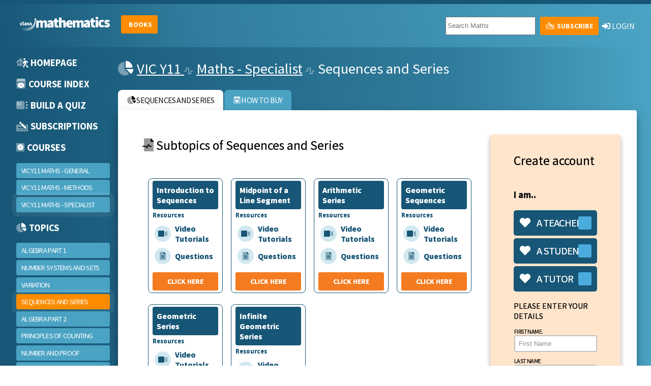

--- FILE ---
content_type: text/html; charset=utf-8
request_url: https://classmathematics.com.au/resources/vic/year-11/maths-specialist/sequences-and-series/
body_size: 12664
content:




<!doctype html>
<html lang="en">
<head>
    <meta charset="utf-8">
    <meta http-equiv="X-UA-Compatible" content="IE=edge,chrome=1">
    <meta name="viewport" content="width=device-width, initial-scale=1.0, maximum-scale=5.0">
    <title>Sequences and Series - Maths - Specialist - Year 11 - VIC</title>
    <meta name="description" content="Curriculum-based maths in VIC.  Year 11 Maths - Specialist. Find topic revision, diagnostic quizzes, extended response questions, past papers, videos and worked solutions for Sequences and Series. This topic includes the following subtopics: Introduction to Sequences, Arithmetic Sequences, Arithmetic Series, Geometric Sequences, Geometric Series, Infinite Geometric Series, ">
    <meta name="keywords" content="Australian Curriculum, Maths Revision, VIC, Year 11, Y11, Maths - Specialist, , Introduction to Sequences, Arithmetic Sequences, Arithmetic Series, Geometric Sequences, Geometric Series, Infinite Geometric Series, Worked Solutions.">
    <meta name="author" content="Class Education Pty Ltd.">

        <link rel="canonical" href="https://classmathematics.com.au/resources/vic/year-11/maths-specialist/sequences-and-series/" />
        <link rel="stylesheet" href="/css/cm-tabs.css" />
        <link rel="stylesheet" href="/css/cm-home.css" />
        <link rel="stylesheet" href="/css/cm-header.css" />
        <link rel="stylesheet" href="/css/grid.css" />
        <link rel="stylesheet" href="/css/cm-mobiles.css" />
        <link rel="stylesheet" href="/css/cm-buttons.css" />
        <link rel="stylesheet" href="/css/cm-colours.css" />
        <link rel="stylesheet" href="/css/subscription.css" />
        <link rel="stylesheet" href="/css/forms.css" />
        <link rel="stylesheet" href="/css/byo/quiz.css" />
        <link rel="stylesheet" href="/css/resource.css" />



    <link rel="stylesheet" href="/fontawesome-pro/css/all.css" />
    <link href="https://cdn.jsdelivr.net/npm/select2@4.1.0-rc.0/dist/css/select2.min.css" rel="stylesheet" />
    
    

    <script src="https://code.jquery.com/jquery-3.6.0.min.js" integrity="sha256-/xUj+3OJU5yExlq6GSYGSHk7tPXikynS7ogEvDej/m4=" crossorigin="anonymous"></script>
    

    <script src="https://cdn.jsdelivr.net/gh/StephanWagner/jBox@v1.0.6/dist/jBox.all.min.js"></script>
    <link href="https://cdn.jsdelivr.net/gh/StephanWagner/jBox@v1.3.3/dist/jBox.all.min.css" rel="stylesheet">
    <script id="MathJax-script" async src="https://cdn.jsdelivr.net/npm/mathjax@3/es5/tex-mml-chtml.js"></script>
    <script src="https://cdn.jsdelivr.net/npm/select2@4.1.0-rc.0/dist/js/select2.min.js"></script>
    <script src="/scripts/jquery.checktree.js"></script>
    

    <!-- Meta Pixel Code -->
    <script>
        !function (f, b, e, v, n, t, s) {
            if (f.fbq) return; n = f.fbq = function () {
                n.callMethod ?
                n.callMethod.apply(n, arguments) : n.queue.push(arguments)
            };
            if (!f._fbq) f._fbq = n; n.push = n; n.loaded = !0; n.version = '2.0';
            n.queue = []; t = b.createElement(e); t.async = !0;
            t.src = v; s = b.getElementsByTagName(e)[0];
            s.parentNode.insertBefore(t, s)
        }(window, document, 'script',
            'https://connect.facebook.net/en_US/fbevents.js');
        fbq('init', '191557009356331');
        fbq('track', 'PageView');
    </script>
    <noscript>
        <img height="1" width="1" style="display:none"
             src="https://www.facebook.com/tr?id=191557009356331&ev=PageView&noscript=1" />
    </noscript>
    <!-- End Meta Pixel Code -->
</head>


    <body>

        <style>
            html {
                background: linear-gradient(90deg, rgba(23,86,118,1) 0%, rgba(48,124,156,1) 70%, rgba(75,163,195,1) 100%)
            }
        </style>

        
<style>
    nav ul {
        padding: 0;
        margin: 0;
        list-style: none;
        position: relative;
        margin: auto 0.5em;
        cursor: pointer;
    }

        nav ul li {
            display: inline-block;
        }

        nav ul ul {
            display: none;
            position: absolute;
            top: 25px; /* the height of the main nav */
            background: #ffffff;
        }

        /* Display Dropdowns on Hover */
        nav ul li > ul.ddtoggle {
            display: block;
            z-index:10;
        }

        nav ul ul li {
            width: 170px;
            float: none;
            display: list-item;
            position: relative;
            line-height:2;
            padding:0px 10px;
        }

        nav ul ul li:hover {
            background-color: lightgray;
        }
</style>
<div class="mobile-nav">
    <nav class="nav-bar">
        




    <div class="flex-column" style="width:100%">
        <div class="no-outline nav-link-buttons" style="margin:1em auto">You are <strong>not</strong> currently logged in</div>
        <a class="m-nav-link-buttons pulse-white" href="/portal/account/create"><i class="fad fa-boombox" aria-hidden="true"></i><b style="margin-left:4px">Signup</b></a>
        <a class="m-nav-link-buttons" href="/login?RedirectUrl=https://classmathematics.com.au/resources/vic/year-11/maths-specialist/sequences-and-series/"><i class="fas fa-sign-in-alt" style="min-width:15px;"></i> Login</a>
    </div>



    </nav>
</div>

<div style="background-color:#175676;height:8px;width:100%"></div>
<header class="header" style="" no-drag="true">
    <div class="header--inner" style="display:flex">
        <div class="logo float-left" style="display:flex">
                <div class="nav-link--home">
                    <a href="/" style="display:block"><img src="/media/2npjakd5/cm-logo-white.svg" width="180" height="56" style="width:180px;height:56px;" alt="Class Mathematics" /></a>
                </div>
        </div>
        <div class="float-left" style="display:flex;margin-left:15px;margin-top:-5px">
            <a class="outlined button-signup nav-link-buttons mid-blue" href="https://shop.classmathematics.com.au/" target="_blank" style="background-color:darkorange"><b style="margin-left:4px">Books</b></a>
        </div>
        <nav class="nav-bar top-nav float-right" style="margin: auto 0 auto auto;">
            


    <div class="flex-row">
        <input type="text" id="txtGlobSearch" placeholder="Search Maths" style="margin-right:2px;color:black" />
            <a class="outlined button-signup nav-link-buttons mid-blue" href="/subscriptions" style="background-color:darkorange"><i class="fad fa-money-check-edit"></i><b style="margin-left:4px">Subscribe</b></a>
            <a class="outlined button-signup nav-link-buttons pulse-white" href="/portal/account/create" rel="nofollow" style="display:none;background-color:#175676"><i class="fad fa-boombox" aria-hidden="true"></i><b style="margin-left:4px">Signup</b></a>

        <a class="nav-link-buttons" href="/portal/login" rel="nofollow" style="margin:auto 0"><i class="fas fa-sign-in-alt" style="min-width:15px;"></i> Login</a>
    </div>

<script>
    $(document).ready(function () {
        if (location.href.indexOf('/resources/search?query=') != -1) {
            $('#txtGlobSearch').val(getUrlVars()["query"]);
        }
    })

    function getUrlVars() {
        var vars = [], hash;
        var hashes = window.location.href.slice(window.location.href.indexOf('?') + 1).split('&');
        for (var i = 0; i < hashes.length; i++) {
            hash = hashes[i].split('=');
            vars.push(hash[0]);
            vars[hash[0]] = hash[1];
        }
        return vars;
    }


    $(document).on('keyup', '#txtGlobSearch', function (e) {
        var query = $('#txtGlobSearch').val();
        var code = e.keyCode || e.which;
        if (code == 13) { //Enter keycode
            location.href = '/resources/search?query=' + query;
        }
    })
</script>

<script>
    $(document).on('click', '.triggerDDMenu', function () {
        if (!$('.levelonemenu').hasClass('ddtoggle')) {
            $('.levelonemenu').addClass('ddtoggle');
        }
    })
    $(document).click(function (event) {
        if ($('.levelonemenu').hasClass('ddtoggle') &&
            !$(event.target).parents('.levelonemenu').length > 0 && !$(event.target).parents(".triggerDDMenu").length > 0
        ) {
            $('.levelonemenu').removeClass('ddtoggle');
        }
    })

    function deleteUserModalPopup() {
        //$("#DeleteUserModal").modal({
        //    escapeClose: false,
        //    clickClose: false,
        //});
       
    }
    new jBox('Modal', {
        width: 300,
        height: 100,
        attach: '#deletemodel',
        title: 'My Modal Window',
        content: '<i>Hello there!</i>'
    });
</script>


        </nav>
        <div class="mobile-nav-handler">
            <div class="hamburger lines float-right" id="toggle-nav">
                <span></span>
            </div>
        </div>
    </div>
</header>

        <main style="margin:0 2rem 0 1rem;">
            


<!--Class Mathematics-->
<section class="section-login" style="background-color:transparent;">
    <div class="container">

        <div class="nav-side" style="min-width:216px">
            <div class="foco" style="padding:0 1em;">
                        <h3 class="portal" style="color:white;cursor:pointer" onclick="location.href='/'"><i class="fad fa-house-return"></i> Homepage</h3>
        <h3 class="portal" style="color:white;cursor:pointer" onclick="location.href='/resources/nsw'"><i class="fad fa-album-collection"></i>Course Index</h3>
        <h3 class="portal" style="color:white;cursor:pointer" onclick="location.href='/build-a-quiz'"><i class="fad fa-sensor-on" aria-hidden="true"></i> Build a Quiz</h3>
        <h3 class="portal" style="color:white;cursor:pointer" onclick="location.href='/subscriptions'"><i class="fad fa-money-check-edit"></i> Subscriptions</h3>











    <h3 class="portal" style="color:white" onclick="location.href='/resources/VIC'"><i class="fad fa-album"></i>Courses<span style="margin-left:auto"></span></h3>
            <a class="content-button-portal mid-blue" href="/resources/vic/year-11/maths-general/">VIC Y11 Maths - General</a>
            <a class="content-button-portal mid-blue" href="/resources/vic/year-11/maths-methods/">VIC Y11 Maths - Methods</a>
            <a class="content-button-portal pulse2" href="/resources/vic/year-11/maths-specialist/" style="color:white;background-color:#4ba3c4;">VIC Y11 Maths - Specialist</a>






    <h3 class="portal" style="color:white" ><i class="fad fa-chart-pie"></i> Topics</h3>
            <a class="content-button-portal mid-blue"  href="/resources/vic/year-11/maths-specialist/algebra-part-1/">Algebra Part 1</a>
            <a class="content-button-portal mid-blue"  href="/resources/vic/year-11/maths-specialist/number-systems-and-sets/">Number Systems and Sets</a>
            <a class="content-button-portal mid-blue"  href="/resources/vic/year-11/maths-specialist/variation/">Variation</a>
            <a class="content-button-portal pulse2"  href="/resources/vic/year-11/maths-specialist/sequences-and-series/" style="color:white;background-color:darkorange;">Sequences and Series</a>
            <a class="content-button-portal mid-blue"  href="/resources/vic/year-11/maths-specialist/algebra-part-2/">Algebra Part 2</a>
            <a class="content-button-portal mid-blue"  href="/resources/vic/year-11/maths-specialist/principles-of-counting/">Principles of Counting</a>
            <a class="content-button-portal mid-blue"  href="/resources/vic/year-11/maths-specialist/number-and-proof/">Number and Proof</a>
            <a class="content-button-portal mid-blue"  href="/resources/vic/year-11/maths-specialist/geometry-in-the-plane-and-proof/">Geometry in the Plane And Proof</a>
            <a class="content-button-portal mid-blue"  href="/resources/vic/year-11/maths-specialist/circle-geometry/">Circle Geometry</a>
            <a class="content-button-portal mid-blue"  href="/resources/vic/year-11/maths-specialist/sampling-and-sampling-distributions/">Sampling and Sampling Distributions</a>
            <a class="content-button-portal mid-blue"  href="/resources/vic/year-11/maths-specialist/trigonometric-ratios-and-applications/">Trigonometric Ratios and Applications</a>
            <a class="content-button-portal mid-blue"  href="/resources/vic/year-11/maths-specialist/further-trigonometry/">Further Trigonometry</a>
            <a class="content-button-portal mid-blue"  href="/resources/vic/year-11/maths-specialist/graphing-techniques/">Graphing Techniques</a>
            <a class="content-button-portal mid-blue"  href="/resources/vic/year-11/maths-specialist/complex-numbers/">Complex Numbers</a>
            <a class="content-button-portal mid-blue"  href="/resources/vic/year-11/maths-specialist/matrices/">Matrices</a>
            <a class="content-button-portal mid-blue"  href="/resources/vic/year-11/maths-specialist/transformations-of-the-plane/">Transformations of The Plane</a>
            <a class="content-button-portal mid-blue"  href="/resources/vic/year-11/maths-specialist/vectors/">Vectors</a>
            <a class="content-button-portal mid-blue"  href="/resources/vic/year-11/maths-specialist/kinematics/">Kinematics</a>
            <a class="content-button-portal mid-blue"  href="/resources/vic/year-11/maths-specialist/statics-of-a-particle/">Statics of a Particle</a>

            </div>
        </div>

        <div class="flex-column">
            <h1 style="color:white">
                    <i class="fad fa-chart-pie"></i> <a style="color:white;text-decoration:underline;" href="/resources/vic/year-11/maths-specialist/">VIC Y11 </a>
                    <i class="fad fa-wave-square" style="margin: auto 0; font-size: 50%;"></i> <a style="color: white; text-decoration: underline;" href="/resources/vic/year-11/maths-specialist/"> Maths - Specialist</a>
                    <i class="fad fa-wave-square" style="margin: auto 0; font-size: 50%;"></i> Sequences and Series            </h1>
            <div class="tab-wrap">

                <input type="radio" id="tab1" name="tabGroup1" class="tab" checked="checked">
                <label for="tab1"><i class="fad fa-chart-pie"></i>  Sequences and Series</label>

                
                
                

                                    <input type="radio" id="tab99" name="tabGroup1" class="tab">
                    <label for="tab99"><i class="fad fa-box-heart"></i> How to buy</label>



                <div id="ctab-1" class="tab__content flex-grid-21" data-tab="1">
                    <article style="padding:1em;align-items:unset">

                                        <h2><i class="fad fa-file-medical-alt" aria-hidden="true"></i> Subtopics of Sequences and Series</h2>

    <div class="umb-grid">
                <div class="grid-section">
    <div >
            <div class="container">
        <div class="row clearfix">
            <div class="col-md-12 column">
                <div >
                            
    

    
        <ul class="resources-inline">
        
        
        
        <li class="item borders flex-column"  style="color: #4ba3c3; border-color: #175676;margin:3px;border-width:1px">

            <div onclick="window.location.href='/resources/vic/year-11/maths-specialist/sequences-and-series/introduction-to-sequences/'"class="flex-row" style="border-radius: 0.25em; padding: 0.5em; background-color: #175676; color: white; font-weight: bold;font-size:1em;">
                
                <span style="margin:0 auto">Introduction to Sequences</span>
            </div>
            <div>
                
                <span style="font-size: 0.8em;font-weight:bold; margin-top: 0.5em; color: #175676;">Resources</span>

                <ul class="pizza flex-column" style="margin:0.5em 0;list-style-type:none; color:#175676">
                        <li class="flex-row" onclick="window.location.href='/resources/vic/year-11/maths-specialist/sequences-and-series/introduction-to-sequences/?tab=tab6'" style="cursor:pointer">
                            <span class="icon-holder"><i class="fad fa-video"></i> </span>
                            <span>Video Tutorials</span>
                        </li>


                        <li class="flex-row"  onclick="window.location.href='/resources/vic/year-11/maths-specialist/sequences-and-series/introduction-to-sequences/introduction-to-sequences-revision-quiz-1/'"  style="cursor:pointer">
                            <span class="icon-holder"><i class="fad fa-file-alt"></i></span>
                            <span>Questions</span>
                        </li>


                </ul>

            </div>
            <a href="/resources/vic/year-11/maths-specialist/sequences-and-series/introduction-to-sequences/" class="flex-column outlined button-signup orange" style="margin-top:auto;font-weight:bold" aria-label="Introduction to Sequences">
                CLICK HERE
            </a>

        </li>
        <li class="item borders flex-column"  style="color: #4ba3c3; border-color: #175676;margin:3px;border-width:1px">

            <div onclick="window.location.href='/resources/vic/year-11/maths-specialist/sequences-and-series/arithmetic-sequences/'"class="flex-row" style="border-radius: 0.25em; padding: 0.5em; background-color: #175676; color: white; font-weight: bold;font-size:1em;">
                
                <span style="margin:0 auto">Midpoint of a Line Segment</span>
            </div>
            <div>
                
                <span style="font-size: 0.8em;font-weight:bold; margin-top: 0.5em; color: #175676;">Resources</span>

                <ul class="pizza flex-column" style="margin:0.5em 0;list-style-type:none; color:#175676">
                        <li class="flex-row" onclick="window.location.href='/resources/vic/year-11/maths-specialist/sequences-and-series/arithmetic-sequences/?tab=tab6'" style="cursor:pointer">
                            <span class="icon-holder"><i class="fad fa-video"></i> </span>
                            <span>Video Tutorials</span>
                        </li>


                        <li class="flex-row"  onclick="window.location.href='/resources/vic/year-11/maths-specialist/sequences-and-series/arithmetic-sequences/arithmetic-sequences-revision-quiz-1/'"  style="cursor:pointer">
                            <span class="icon-holder"><i class="fad fa-file-alt"></i></span>
                            <span>Questions</span>
                        </li>


                </ul>

            </div>
            <a href="/resources/vic/year-11/maths-specialist/sequences-and-series/arithmetic-sequences/" class="flex-column outlined button-signup orange" style="margin-top:auto;font-weight:bold" aria-label="Midpoint of a Line Segment">
                CLICK HERE
            </a>

        </li>
        <li class="item borders flex-column"  style="color: #4ba3c3; border-color: #175676;margin:3px;border-width:1px">

            <div onclick="window.location.href='/resources/vic/year-11/maths-specialist/sequences-and-series/arithmetic-series/'"class="flex-row" style="border-radius: 0.25em; padding: 0.5em; background-color: #175676; color: white; font-weight: bold;font-size:1em;">
                
                <span style="margin:0 auto">Arithmetic Series</span>
            </div>
            <div>
                
                <span style="font-size: 0.8em;font-weight:bold; margin-top: 0.5em; color: #175676;">Resources</span>

                <ul class="pizza flex-column" style="margin:0.5em 0;list-style-type:none; color:#175676">
                        <li class="flex-row" onclick="window.location.href='/resources/vic/year-11/maths-specialist/sequences-and-series/arithmetic-series/?tab=tab6'" style="cursor:pointer">
                            <span class="icon-holder"><i class="fad fa-video"></i> </span>
                            <span>Video Tutorials</span>
                        </li>


                        <li class="flex-row"  onclick="window.location.href='/resources/vic/year-11/maths-specialist/sequences-and-series/arithmetic-series/arithmetic-series-revision-quiz-1/'"  style="cursor:pointer">
                            <span class="icon-holder"><i class="fad fa-file-alt"></i></span>
                            <span>Questions</span>
                        </li>


                </ul>

            </div>
            <a href="/resources/vic/year-11/maths-specialist/sequences-and-series/arithmetic-series/" class="flex-column outlined button-signup orange" style="margin-top:auto;font-weight:bold" aria-label="Arithmetic Series">
                CLICK HERE
            </a>

        </li>
        <li class="item borders flex-column"  style="color: #4ba3c3; border-color: #175676;margin:3px;border-width:1px">

            <div onclick="window.location.href='/resources/vic/year-11/maths-specialist/sequences-and-series/geometric-sequences/'"class="flex-row" style="border-radius: 0.25em; padding: 0.5em; background-color: #175676; color: white; font-weight: bold;font-size:1em;">
                
                <span style="margin:0 auto">Geometric Sequences</span>
            </div>
            <div>
                
                <span style="font-size: 0.8em;font-weight:bold; margin-top: 0.5em; color: #175676;">Resources</span>

                <ul class="pizza flex-column" style="margin:0.5em 0;list-style-type:none; color:#175676">
                        <li class="flex-row" onclick="window.location.href='/resources/vic/year-11/maths-specialist/sequences-and-series/geometric-sequences/?tab=tab6'" style="cursor:pointer">
                            <span class="icon-holder"><i class="fad fa-video"></i> </span>
                            <span>Video Tutorials</span>
                        </li>


                        <li class="flex-row"  onclick="window.location.href='/resources/vic/year-11/maths-specialist/sequences-and-series/geometric-sequences/geometric-sequences-revision-quiz-1/'"  style="cursor:pointer">
                            <span class="icon-holder"><i class="fad fa-file-alt"></i></span>
                            <span>Questions</span>
                        </li>


                </ul>

            </div>
            <a href="/resources/vic/year-11/maths-specialist/sequences-and-series/geometric-sequences/" class="flex-column outlined button-signup orange" style="margin-top:auto;font-weight:bold" aria-label="Geometric Sequences">
                CLICK HERE
            </a>

        </li>
        <li class="item borders flex-column"  style="color: #4ba3c3; border-color: #175676;margin:3px;border-width:1px">

            <div onclick="window.location.href='/resources/vic/year-11/maths-specialist/sequences-and-series/geometric-series/'"class="flex-row" style="border-radius: 0.25em; padding: 0.5em; background-color: #175676; color: white; font-weight: bold;font-size:1em;">
                
                <span style="margin:0 auto">Geometric Series</span>
            </div>
            <div>
                
                <span style="font-size: 0.8em;font-weight:bold; margin-top: 0.5em; color: #175676;">Resources</span>

                <ul class="pizza flex-column" style="margin:0.5em 0;list-style-type:none; color:#175676">
                        <li class="flex-row" onclick="window.location.href='/resources/vic/year-11/maths-specialist/sequences-and-series/geometric-series/?tab=tab6'" style="cursor:pointer">
                            <span class="icon-holder"><i class="fad fa-video"></i> </span>
                            <span>Video Tutorials</span>
                        </li>


                        <li class="flex-row"  onclick="window.location.href='/resources/vic/year-11/maths-specialist/sequences-and-series/geometric-series/geometric-series-revision-quiz-1/'"  style="cursor:pointer">
                            <span class="icon-holder"><i class="fad fa-file-alt"></i></span>
                            <span>Questions</span>
                        </li>


                </ul>

            </div>
            <a href="/resources/vic/year-11/maths-specialist/sequences-and-series/geometric-series/" class="flex-column outlined button-signup orange" style="margin-top:auto;font-weight:bold" aria-label="Geometric Series">
                CLICK HERE
            </a>

        </li>
        <li class="item borders flex-column"  style="color: #4ba3c3; border-color: #175676;margin:3px;border-width:1px">

            <div onclick="window.location.href='/resources/vic/year-11/maths-specialist/sequences-and-series/infinite-geometric-series/'"class="flex-row" style="border-radius: 0.25em; padding: 0.5em; background-color: #175676; color: white; font-weight: bold;font-size:1em;">
                
                <span style="margin:0 auto">Infinite Geometric Series</span>
            </div>
            <div>
                
                <span style="font-size: 0.8em;font-weight:bold; margin-top: 0.5em; color: #175676;">Resources</span>

                <ul class="pizza flex-column" style="margin:0.5em 0;list-style-type:none; color:#175676">
                        <li class="flex-row" onclick="window.location.href='/resources/vic/year-11/maths-specialist/sequences-and-series/infinite-geometric-series/?tab=tab6'" style="cursor:pointer">
                            <span class="icon-holder"><i class="fad fa-video"></i> </span>
                            <span>Video Tutorials</span>
                        </li>


                        <li class="flex-row"  onclick="window.location.href='/resources/vic/year-11/maths-specialist/sequences-and-series/infinite-geometric-series/infinite-geometric-series-revision-quiz-1/'"  style="cursor:pointer">
                            <span class="icon-holder"><i class="fad fa-file-alt"></i></span>
                            <span>Questions</span>
                        </li>


                </ul>

            </div>
            <a href="/resources/vic/year-11/maths-specialist/sequences-and-series/infinite-geometric-series/" class="flex-column outlined button-signup orange" style="margin-top:auto;font-weight:bold" aria-label="Infinite Geometric Series">
                CLICK HERE
            </a>

        </li>
    </ul>

<p>&nbsp;</p>
    


                </div>
            </div>        </div>
            </div>
    </div>
                </div>
    </div>



                    </article>
                    <div class="x" style="flex:1;background-color:white;">



<div class="flex-row" style="display:none;border-radius:0.25em;border:1px solid #00000040;padding:1em 1.5em;margin-bottom:1em">
    <i class="fas fa-exclamation-triangle" style="font-size:250%;color:indianred;margin:0 0 auto 0" aria-hidden="true"></i>
    <div class="flex-column" style="margin:auto 0 auto 1em">
        <span>To purchase content subscriptions, please create an account first.</span>
    </div>
</div>





<form action="/resources/vic/year-11/maths-specialist/sequences-and-series/" enctype="multipart/form-data" method="post"><input name="__RequestVerificationToken" type="hidden" value="gEgB6q-Qk5hmz4dOMuoGw9zuk0U_PIJdJSVdJp_9gPeifIBv2Hs2LTTM_tyD9PGpvd-8D7x6ndbj-XX0Uyw6i6z0UfQV2Vp9Zh3P1tWdRrY1" /><input id="RealityCheck" name="RealityCheck" type="hidden" value="" />    <div class="form-compact-container">

        <fieldset>
            <div class="info">
                <h2>Create account</h2>
                
            </div>
            <div class="extendedMemberType">
                <div class="form-group" style="margin:0">
                    <div class="col-md-12">
                        <h3 class="form-question myMemberType">I am..</h3>

                        <div class="frontend-forms">
                            <ul class="docList">
                                <li class="docItem">
                                    <div class="radiobtn">
                                        <input type="radio" id="MemberTypeStaff" name="MemberType" value="Teacher" />
                                        <label for="MemberTypeStaff"><i class="fas fa-heart" style="margin-right:10px"></i> A teacher</label>
                                    </div>
                                </li>
                                <li class="docItem">
                                    <div class="radiobtn">
                                        <input type="radio" id="MemberTypeStudent" name="MemberType" value="Student" />
                                        <label for="MemberTypeStudent"><i class="fas fa-heart" style="margin-right:10px"></i> A student</label>
                                    </div>
                                </li>
                                <li class="docItem">
                                    <div class="radiobtn">
                                        <input type="radio" id="MemberTypeTutor" name="MemberType" value="Tutor" />
                                        <label for="MemberTypeTutor"><i class="fas fa-heart" style="margin-right:10px"></i> A tutor</label>
                                    </div>
                                </li>
                                
                            </ul>
                        </div>
                    </div>

                    <div class="col-md-12">
                        <h2 class="form-question">Please enter your details</h2>
                    </div>

                    <div class="col-md-12">
                        <label for="FirstName">
                            First Name.
                            <input type="text" id="firstname" name="FirstName" class="form-control" placeholder="First Name" required aria-required="true" style="width:100%" />
                        </label>

                    </div>
                    <div class="col-md-12" style="border:none">
                        <label for="LastName">
                            Last Name
                            <input type="text" id="lastname" name="LastName" class="form-control" placeholder="Last Name" required aria-required="true" style="width:100%" />
                        </label>
                    </div>

                    <div class="col-md-12">
                        <label for="Email">
                            Email Address
                            <input type="email" id="email" name="Email" class="form-control" placeholder="Email" required aria-required="true" style="width:100%" />
                        </label>
                        <!--label id="email-error" class="error" for="Email"></label-->
                    </div>

                    <div class="col-md-12">
                        <label for="State">
                            State
                            <select style="float:right" name="CreateState" id="CreateState" required>
                                <option value="">Select...</option>
                                <option value="ACT">ACT</option>
                                <option value="QLD">QLD</option>
                                <option value="NSW">NSW</option>
                                <option value="NT">NT</option>
                                <option value="SA">SA</option>
                                <option value="TAS">TAS</option>
                                <option value="VIC">VIC</option>
                                <option value="WA">WA</option>
                                <option value="OTHER">Other...</option>
                            </select>
                        </label>

                    </div>

                    <div class="col-md-12">
                        <input type="checkbox" id="checkterms" required />
                        <small class="form-question" style="text-align:center;margin:1em 0">I agree with your <a>terms of service</a></small>
                    </div>

                    <div class="col-md-12">
                        <button id="submitF" type="submit" value="Continue..." class="info-button-login" style="font-size:1.5em;margin-bottom:1em">Sign me up!</button>
                        <button id="submittedF" type="button" value="Continue..." class="info-button-processing" style="font-size:1.5em;margin-bottom:1em;display:none" disabled>
                            Processing
                        </button>

                    </div>
                </div>

            </div>

        </fieldset>

        <div class="debug">
            <input type="hidden" name="CreateSchoolType" id="CreateSchoolType" placeholder="School Type" value="Secondary" /><br />
            

            <input type="text" name="CreateMemberType" id="CreateMemberType" placeholder="Member Type" style="background:pink" /><br />
            <input type="text" name="CreateMemberTitle" id="CreateMemberTitle" placeholder="Member Title" style="background:pink" /><br />
            <input type="text" name="CampaignReference" id="CampaignReference" value="https://classmathematics.com.au/resources/vic/year-11/maths-specialist/sequences-and-series/" style="background:pink" /><br />
        </div>

    </div>
    <script type="text/javascript">
                                    $(document).ready(function () {

                                        $("form").submit(function (e) {


                                            //e.preventDefault();
                                            $("#submitF").prop("disabled", true);
                                            //gtag_report_conversion('https://classmathematics.com.au/resources/vic/year-11/maths-specialist/sequences-and-series/');
                                            console.log("submitting now");
                                            //$("form").submit();
                                        });

                                        function gtag_report_conversion(url) {
                                            var callback = function () { if (typeof (url) != 'undefined') { window.location = url; } };
                                            gtag('event', 'conversion', { 'send_to': 'AW-860444927/HZN4CKyi-M8BEP-xpZoD', 'event_callback': callback });
                                            return false;
                                        }

                                    });
    </script>
    <script type="text/javascript">
        $(document).ready(function () {

            $('.extended').hide();

            var vwidth = $(window).width() * 0.5;
            var vheight = $(window).height() * 0.5;

            var shareReasons = "Are you really a member of staff?";
            shareReasons += "<p>Staff members require additional approvals to be allocated an account.  This will involve additional verification from the school and Class Analytics before your account is activated. </p>";
            shareReasons += "<p>Entering your school email address is mandatory during the sign-up process. Non-school emails will be denied access.</p>";
            shareReasons += "<p>If you have any questions, please don’t hesitate to get in touch on the live chat or (02) 94499351.</p>"

            new jBox('Confirm', {
                width: vwidth,
                height: vheight,
                attach: '#MemberTypeStaff',
                title: 'Are you really a member of staff?',
                content: shareReasons,
                cancelButton: 'No I am really a student',
                confirmButton: 'Yes I am staff!',
                cancel: function () { confirmStudent(); },//$("#StudentShareData").prop("value", false); },
                confirm: function () { confirmTeacher(); }//$("#StudentShareData").prop("value", true); }
            });

            function confirmTeacher() {

                $('#MemberTypeStaff').prop("checked", true);
                $('#MemberTypeStaff').attr('disabled', 'disabled');
                $('#MemberTypeStudent').parent().parent().hide("slow");
                $('#MemberTypeParent').parent().parent().hide("slow");
                $('#MemberTypeTutor').parent().parent().hide("slow");
                $('#CreateMemberType').val("Member");
                $('#CreateMemberTitle').val("Teacher");
                $('.myMemberType').hide("slow");
                $('.extendedSchoolType').show();

            }

            function confirmStudent() {

                $('#MemberTypeStudent').prop("checked", true);
                $('#MemberTypeStudent').attr('disabled', 'disabled');
                $('#MemberTypeStaff').parent().parent().hide("slow");
                $('#MemberTypeParent').parent().parent().hide("slow");
                $('#MemberTypeTutor').parent().parent().hide("slow");
                $('#CreateMemberTitle').val("Student");
                $('#CreateMemberType').val("Student");
                $('.extendedState').show();
            }


        });

        $(document).on("click", '#MemberTypeStudent', function () {
            $('#MemberTypeStudent').attr('disabled', 'disabled');
            $('#MemberTypeStaff').parent().parent().hide("slow");
            $('#MemberTypeParent').parent().parent().hide("slow");
            $('#MemberTypeTutor').parent().parent().hide("slow");
            $('#CreateMemberTitle').val("Student");
            $('#CreateMemberType').val("Student");
            $('.extendedState').show();

        });

        $(document).on("click", '#MemberTypeTutor', function () {
            $('#MemberTypeTutor').attr('disabled', 'disabled');
            $('#MemberTypeStaff').parent().parent().hide("slow");
            $('#MemberTypeParent').parent().parent().hide("slow");
            $('#MemberTypeStudent').parent().parent().hide("slow");
            $('#CreateSchoolType').val("Tutor");
            $('#CreateMemberTitle').val("Tutor");
            $('#CreateMemberType').val("Member");
            $('.extendedState').show();

        });



    </script>
<input name="ufprt" type="hidden" value="[base64]" /></form>







                        











                    </div>
                </div>


                

                

                

                


                <div id="ctab-98" class="tab__content" data-tab="99">
                        <article style="padding:1em;align-items:unset">
                            <h2 style="margin:0">Plans &amp; Pricing</h2>
                            


    <div class="umb-grid">
                <div class="grid-section">
    <div >
        <div class="row clearfix">
            <div class="col-md-12 column">
                <div >
                            
    
<p>With all subscriptions, you will receive the below benefits and <strong>unlock all answers and fully worked solutions</strong>.</p>


                            
    

    
        <style>
    table {
        border-collapse: collapse;
        width: 100%;
    }

    td, th {
        border: 1px solid #dddddd;
        text-align: left;
        padding: 8px;
    }

    .cm-features {
        display: inline !important;
    }
</style>



    <section class="cm-features" style="color:#111111">

        <ul>

            <li class="sblue-75" style="padding:0">
                <div class="subscription-grid-price flex-row">
                    <div class="flex-row" style="margin:0 auto">
                        <span style="margin:auto 0.5em">Teachers</span>
                        <i class="fad fa-user-chart" style="font-size:150%;margin:auto" aria-hidden="true"></i>
                        <span style="margin:auto 0.5em">Tutors</span>
                    </div>
                </div>
                <div class="no-borders">
                    <div class="subscription-grid-text">

                        <div class="flex-column" style="margin:0 auto">
                            <div class="flex-column pr">
                                <div class="flex-row">
                                    <div class="p-heading" style="font-size:150%">Features</div>
                                    <div class="markers">
                                        <div class="flex-row">
                                            <div class="marker" style="color:#111111">Free</div>
                                            <div class="marker" style="color:#111111"><b style="margin-left:4px">Pro</b></div>
                                        </div>
                                    </div>
                                </div>
                            </div>

                            <div class="flex-column pr">
                                <div class="flex-row">
                                    <div class="p-heading">All Content</div>
                                    <div class="p-feature">All courses, all topics</div>
                                    <div class="markers">    <div class="flex-row">


                <div class="marker"><i class="fad fa-check-circle" style="color:seagreen"></i></div>
                <div class="marker"><i class="fad fa-check-circle" style="color:seagreen"></i></div>


    </div>
</div>
                                </div>

                                <div class="flex-row p-feature">
                                    <div class="p-heading">&nbsp;</div>
                                    <div>Questions</div>
                                    <div class="markers">    <div class="flex-row">


                <div class="marker"><i class="fad fa-check-circle" style="color:seagreen"></i></div>
                <div class="marker"><i class="fad fa-check-circle" style="color:seagreen"></i></div>


    </div>
</div>
                                </div>

                                <div class="flex-row p-feature">
                                    <div class="p-heading">&nbsp;</div>
                                    <div>Answers</div>
                                    <div class="markers">    <div class="flex-row">


                <div class="marker"><i class="fad fa-times-circle" style="color:indianred"></i></div>
                <div class="marker"><i class="fad fa-check-circle" style="color:seagreen"></i></div>


    </div>
</div>
                                </div>

                                <div class="flex-row p-feature">
                                    <div class="p-heading">&nbsp;</div>
                                    <div>Worked Solutions</div>
                                    <div class="markers">    <div class="flex-row">


                <div class="marker"><i class="fad fa-times-circle" style="color:indianred"></i></div>
                <div class="marker"><i class="fad fa-check-circle" style="color:seagreen"></i></div>


    </div>
</div>
                                </div>


                            </div>

                            <!--Extended Response-->
                            <div class="flex-column pr">

                                <div class="flex-row p-feature">
                                    <div class="p-heading">System</div>
                                    <div>Your own personal portal</div>
                                    <div class="markers">    <div class="flex-row">


                <div class="marker"><i class="fad fa-check-circle" style="color:seagreen"></i></div>
                <div class="marker"><i class="fad fa-check-circle" style="color:seagreen"></i></div>


    </div>
</div>
                                </div>
                                <div class="flex-row p-feature">
                                    <div class="p-heading">&nbsp;</div>
                                    <div style="font-weight:bold">Quizbuilder <i class="fad fa-stars" style="font-size:150%"></i></div>
                                    <div class="markers">    <div class="flex-row">


                <div class="marker"><i class="fad fa-check-circle" style="color:seagreen"></i></div>
                <div class="marker"><i class="fad fa-check-circle" style="color:seagreen"></i></div>


    </div>
</div>
                                </div>
                                <div class="flex-row p-feature">
                                    <div class="p-heading">&nbsp;</div>
                                    <div>Class Results</div>
                                    <div class="markers">    <div class="flex-row">


                <div class="marker"><i class="fad fa-times-circle" style="color:indianred"></i></div>
                <div class="marker"><i class="fad fa-check-circle" style="color:seagreen"></i></div>


    </div>
</div>
                                </div>
                                <div class="flex-row p-feature">
                                    <div class="p-heading">&nbsp;</div>
                                    <div>Student Results</div>
                                    <div class="markers">    <div class="flex-row">


                <div class="marker"><i class="fad fa-times-circle" style="color:indianred"></i></div>
                <div class="marker"><i class="fad fa-check-circle" style="color:seagreen"></i></div>


    </div>
</div>
                                </div>
                            </div>

                            <!--HSC-->
                            <!--HSC-->
                            <div class="flex-column pr">
                                <div class="flex-row p-feature">
                                    <div class="p-heading">Exam Revision</div>
                                    <div>Revision by Topic</div>
                                    <div class="markers">    <div class="flex-row">


                <div class="marker"><i class="fad fa-check-circle" style="color:seagreen"></i></div>
                <div class="marker"><i class="fad fa-check-circle" style="color:seagreen"></i></div>


    </div>
</div>
                                </div>
                                <div class="flex-row p-feature">
                                    <div class="p-heading">&nbsp;</div>
                                    <div>Practise Exams</div>
                                    <div class="markers">    <div class="flex-row">


                <div class="marker"><i class="fad fa-check-circle" style="color:seagreen"></i></div>
                <div class="marker"><i class="fad fa-check-circle" style="color:seagreen"></i></div>


    </div>
</div>
                                </div>
                                <div class="flex-row p-feature">
                                    <div class="p-heading">&nbsp;</div>
                                    <div>Answers</div>
                                    <div class="markers">    <div class="flex-row">


                <div class="marker"><i class="fad fa-times-circle" style="color:indianred"></i></div>
                <div class="marker"><i class="fad fa-check-circle" style="color:seagreen"></i></div>


    </div>
</div>
                                </div>
                                <div class="flex-row p-feature">
                                    <div class="p-heading">&nbsp;</div>
                                    <div>Worked Solutions</div>
                                    <div class="markers">    <div class="flex-row">


                <div class="marker"><i class="fad fa-times-circle" style="color:indianred"></i></div>
                <div class="marker"><i class="fad fa-check-circle" style="color:seagreen"></i></div>


    </div>
</div>

                                </div>


                            </div>
                        </div>
                    </div>
                    



            </li>

            <li class="sorange-75" style="padding:0">

                <div class="subscription-grid-price flex-row">
                    <div style="margin:0 auto" class="flex-row">
                        <span style="margin:auto 0.5em">Awesome</span>
                        <i class="fad fa-users-class" style="font-size:150%;"></i>
                        <span style="margin:auto 0.5em">Students</span>

                    </div>
                </div>
                <div class="no-borders">
                    <div class="subscription-grid-text">

                        <div class="flex-column" style="margin:0 auto">
                            <div class="flex-column pr">
                                <div class="flex-row">
                                    <div class="p-heading" style="font-size:150%">Features </div>
                                    <div class="markers">
                                        <div class="flex-row">
                                            <div class="marker" style="color:#111111">Free</div>
                                            <div class="marker" style="color:#111111">
                                                <b style="margin-left:4px">Pro</b>
                                            </div>
                                        </div>
                                    </div>
                                </div>
                            </div>

                            <div class="flex-column pr">
                                <div class="flex-row">
                                    <div class="p-heading">Content</div>
                                    <div class="p-feature">Any course, any topic</div>
                                    <div class="markers">    <div class="flex-row">


                <div class="marker"><i class="fad fa-check-circle" style="color:seagreen"></i></div>
                <div class="marker"><i class="fad fa-check-circle" style="color:seagreen"></i></div>


    </div>
</div>
                                </div>

                                <div class="flex-row p-feature">
                                    <div class="p-heading">&nbsp;</div>
                                    <div>Questions</div>
                                    <div class="markers">    <div class="flex-row">


                <div class="marker"><i class="fad fa-check-circle" style="color:seagreen"></i></div>
                <div class="marker"><i class="fad fa-check-circle" style="color:seagreen"></i></div>


    </div>
</div>
                                </div>

                                <div class="flex-row p-feature">
                                    <div class="p-heading">&nbsp;</div>
                                    <div>Answers</div>
                                    <div class="markers">    <div class="flex-row">


                <div class="marker"><i class="fad fa-times-circle" style="color:indianred"></i></div>
                <div class="marker"><i class="fad fa-check-circle" style="color:seagreen"></i></div>


    </div>
</div>
                                </div>

                                <div class="flex-row p-feature">
                                    <div class="p-heading">&nbsp;</div>
                                    <div>Worked Solutions</div>
                                    <div class="markers">    <div class="flex-row">


                <div class="marker"><i class="fad fa-times-circle" style="color:indianred"></i></div>
                <div class="marker"><i class="fad fa-check-circle" style="color:seagreen"></i></div>


    </div>
</div>
                                </div>



                            </div>

                            <!--Extended Response-->
                            <div class="flex-column pr" style="display:none">

                                <div class="flex-row p-feature">
                                    <div class="p-heading">Extended Response</div>
                                    <div>Questions and Answers</div>
                                    <div class="markers">    <div class="flex-row">


                <div class="marker"><i class="fad fa-check-circle" style="color:seagreen"></i></div>
                <div class="marker"><i class="fad fa-check-circle" style="color:seagreen"></i></div>
                <div class="marker"><i class="fad fa-check-circle" style="color:seagreen"></i></div>


    </div>
</div>
                                </div>


                                <div class="flex-row p-feature">
                                    <div class="p-heading">&nbsp;</div>
                                    <div>Fully Worked Solutions</div>
                                    <div class="markers">    <div class="flex-row">


                <div class="marker"><i class="fad fa-times-circle" style="color:indianred"></i></div>
                <div class="marker"><i class="fad fa-check-circle" style="color:seagreen"></i></div>
                <div class="marker"><i class="fad fa-check-circle" style="color:seagreen"></i></div>


    </div>
</div>
                                </div>


                            </div>

                            <!--Extended Response-->
                            <div class="flex-column pr" style="display:none">

                                <div class="flex-row p-feature">
                                    <div class="p-heading">Videos</div>
                                    <div>Curated Topic Videos </div>
                                    <div class="markers">    <div class="flex-row">


                <div class="marker"><i class="fad fa-check-circle" style="color:seagreen"></i></div>
                <div class="marker"><i class="fad fa-check-circle" style="color:seagreen"></i></div>
                <div class="marker"><i class="fad fa-check-circle" style="color:seagreen"></i></div>


    </div>
</div>
                                </div>


                                <div class="flex-row p-feature">
                                    <div class="p-heading">&nbsp;</div>
                                    <div>Premium Topic Videos</div>
                                    <div class="markers">    <div class="flex-row">


                <div class="marker"><i class="fad fa-times-circle" style="color:indianred"></i></div>
                <div class="marker"><i class="fad fa-check-circle" style="color:seagreen"></i></div>
                <div class="marker"><i class="fad fa-check-circle" style="color:seagreen"></i></div>


    </div>
</div>
                                </div>


                            </div>


                            <!--Extended Response-->
                            <div class="flex-column pr">

                                <div class="flex-row p-feature">
                                    <div class="p-heading">System</div>
                                    <div>Your own personal portal</div>
                                    <div class="markers">    <div class="flex-row">


                <div class="marker"><i class="fad fa-check-circle" style="color:seagreen"></i></div>
                <div class="marker"><i class="fad fa-check-circle" style="color:seagreen"></i></div>


    </div>
</div>
                                </div>
                                <div class="flex-row p-feature">
                                    <div class="p-heading">&nbsp;</div>
                                    <div>Basic Results</div>
                                    <div class="markers">    <div class="flex-row">


                <div class="marker"><i class="fad fa-check-circle" style="color:seagreen"></i></div>
                <div class="marker"><i class="fad fa-check-circle" style="color:seagreen"></i></div>


    </div>
</div>
                                </div>
                                <div class="flex-row p-feature">
                                    <div class="p-heading">&nbsp;</div>
                                    <div>Analytics</div>
                                    <div class="markers">    <div class="flex-row">


                <div class="marker"><i class="fad fa-check-circle" style="color:seagreen"></i></div>
                <div class="marker"><i class="fad fa-check-circle" style="color:seagreen"></i></div>


    </div>
</div>
                                </div>
                                <div class="flex-row p-feature">
                                    <div class="p-heading">&nbsp;</div>
                                    <div>Study Recommendations</div>
                                    <div class="markers">    <div class="flex-row">


                <div class="marker"><i class="fad fa-check-circle" style="color:seagreen"></i></div>
                <div class="marker"><i class="fad fa-check-circle" style="color:seagreen"></i></div>


    </div>
</div>
                                </div>

                            </div>

                            <!--HSC-->
                            <div class="flex-column pr">
                                <div class="flex-row p-feature">
                                    <div class="p-heading">Exam Revision</div>
                                    <div>Revision by Topic</div>
                                    <div class="markers">    <div class="flex-row">


                <div class="marker"><i class="fad fa-check-circle" style="color:seagreen"></i></div>
                <div class="marker"><i class="fad fa-check-circle" style="color:seagreen"></i></div>


    </div>
</div>
                                </div>
                                <div class="flex-row p-feature">
                                    <div class="p-heading">&nbsp;</div>
                                    <div>Practise Exams</div>
                                    <div class="markers">    <div class="flex-row">


                <div class="marker"><i class="fad fa-check-circle" style="color:seagreen"></i></div>
                <div class="marker"><i class="fad fa-check-circle" style="color:seagreen"></i></div>


    </div>
</div>
                                </div>
                                <div class="flex-row p-feature">
                                    <div class="p-heading">&nbsp;</div>
                                    <div>Answers</div>
                                    <div class="markers">    <div class="flex-row">


                <div class="marker"><i class="fad fa-times-circle" style="color:indianred"></i></div>
                <div class="marker"><i class="fad fa-check-circle" style="color:seagreen"></i></div>


    </div>
</div>
                                </div>
                                <div class="flex-row p-feature">
                                    <div class="p-heading">&nbsp;</div>
                                    <div>Worked Solutions</div>
                                    <div class="markers">    <div class="flex-row">


                <div class="marker"><i class="fad fa-times-circle" style="color:indianred"></i></div>
                <div class="marker"><i class="fad fa-check-circle" style="color:seagreen"></i></div>


    </div>
</div>

                                </div>


                            </div>


                        </div>
                    </div>

                </div>

                

            </li>

        </ul>
        <div style="text-align:center;margin-top:15px">
            <button class="mid-blue" onclick="window.location='/portal/account/create'">
                Register Here
            </button>
        </div>
    </section>






<script src="https://js.stripe.com/v3/"></script>
    


                </div>
            </div>        </div>
    </div>
                </div>
    </div>



                        </article>

                </div>







            </div>

        </div>

    </div>
</section>



<script>
    $(document).ready(function () {
        //nada
    });
    function showAlert() { $("#alert").show(); return };
    function hideAlert() { $("#alert").hide(); return };


    function getParameterByName(name, url) {
        if (!url) url = window.location.href;
        name = name.replace(/[\[\]]/g, "\\$&");
        var regex = new RegExp("[?&]" + name + "(=([^&#]*)|&|#|$)"),
            results = regex.exec(url);
        if (!results) return null;
        if (!results[2]) return '';
        return decodeURIComponent(results[2].replace(/\+/g, " "));
    }

    $('input[type=radio][name=MultipleChoiceQuestions]').change(function () {
        if (this.value == 'true') {
            $('.MCQuestionNumberTxt').show();
            $('#NumberOfMCQuestions').val('1');
        }
        else {
            $('.MCQuestionNumberTxt').hide();
            $('#NumberOfMCQuestions').val('1');
        }
    });
</script>











        </main>

        

            <script async src="https://www.googletagmanager.com/gtag/js?id=G-Q0831QXV9W"></script>
            <script>
                window.dataLayer = window.dataLayer || [];
                function gtag() { dataLayer.push(arguments); }
                gtag('js', new Date());

                gtag('config', 'G-Q0831QXV9W');
            </script>
        <!-- 5289 -->

        <script src="https://ajax.aspnetcdn.com/ajax/jquery.validate/1.13.1/jquery.validate.min.js"></script>
        <script src="https://ajax.aspnetcdn.com/ajax/mvc/5.2.3/jquery.validate.unobtrusive.min.js"></script>

        

        <script src="/scripts/shop/buy-button-generic.js"></script>
        <script src="/scripts/base.js"></script>

            <!-- Class Mathematics -->


        <!-- https://classmathematics.com.au -->
        <!-- True -->
    </body>
</html>



--- FILE ---
content_type: text/css
request_url: https://classmathematics.com.au/css/cm-tabs.css
body_size: 3161
content:


#scrolling { /* Carousel Frame */
    overflow: hidden;
    width: 100%;
}

    #scrolling ul.slider {
        height: 90vh;
        margin: 0;
        padding: 0;
        list-style-type: none;
        position: absolute;
        -webkit-transform-style: preserve-3d;
        -ms-transform-style: preserve-3d;
        transform-style: preserve-3d;
    }

li.slide {
    float: left;
    padding: 1em;
    color: #111111c0;
    background-color: #ffffff;
    border-radius: 0.25em;
    box-shadow: 0 12px 23px rgb(0 0 0 / 23%), 0 10px 10px rgb(0 0 0 / 19%);
}

    li.slide div.info-heading {
        position: relative;
        display: inline-block;
        font-size: 1.1em;
        overflow: hidden;
        text-overflow: ellipsis;
        /*max-height: 1.2em;*/
        white-space: nowrap;
    }

    li.slide div.info {
        position: relative;
        display: inline-block;
        font-size: 0.9em;
        overflow: hidden;
        text-overflow: ellipsis;
        /*max-height: 1.2em;*/
        white-space: nowrap;
    }







/*https:// github.com/johnuberbacher/CSS-Tabs*/

.tab-wrap {
    -webkit-transition: 0.3s box-shadow ease;
    transition: 0.3s box-shadow ease;
    border-radius: 0.25em;
    max-width: 100%;
    display: -webkit-box;
    display: -webkit-flex;
    display: -ms-flexbox;
    display: flex;
    -webkit-flex-wrap: wrap;
    -ms-flex-wrap: wrap;
    flex-wrap: wrap;
    position: relative;
    list-style: none;
    background-color: white;
    margin: 0;
    /*box-shadow: 0 1px 3px rgba(0, 0, 0, 0.12), 0 1px 2px rgba(0, 0, 0, 0.24);*/
}

    .tab-wrap:hover {
        /*box-shadow: 0 12px 23px rgba(0, 0, 0, 0.23), 0 10px 10px rgba(0, 0, 0, 0.19);*/
    }

.tab {
    display: none;
}
.tab-wrap label {
    border-left: 1px solid transparent;
    letter-spacing: -0.05em;
}

.tab:checked:nth-of-type(1) ~ .tab__content:nth-of-type(1) {
    opacity: 1;
    -webkit-transition: 0.5s opacity ease-in, 0.2s transform ease;
    transition: 0.5s opacity ease-in, 0.2s transform ease;
    position: relative;
    top: 0;
    z-index: 1;
    -webkit-transform: translateY(0px);
    transform: translateY(0px);
    text-shadow: 0 0 0;
}


    .tab:checked:nth-of-type(1) ~ .tab__content:nth-of-type(1) {
        opacity: 1;
        -webkit-transition: 0.5s opacity ease-in, 0.2s transform ease;
        transition: 0.5s opacity ease-in, 0.2s transform ease;
        position: relative;
        top: 0;
        z-index: 1;
        -webkit-transform: translateY(0px);
        transform: translateY(0px);
        text-shadow: 0 0 0;
    }

    .tab:checked:nth-of-type(2) ~ .tab__content:nth-of-type(2) {
        opacity: 1;
        -webkit-transition: 0.5s opacity ease-in, 0.2s transform ease;
        transition: 0.5s opacity ease-in, 0.2s transform ease;
        position: relative;
        top: 0;
        z-index: 1;
        -webkit-transform: translateY(0px);
        transform: translateY(0px);
        text-shadow: 0 0 0;
    }

    .tab:checked:nth-of-type(3) ~ .tab__content:nth-of-type(3) {
        opacity: 1;
        -webkit-transition: 0.5s opacity ease-in, 0.2s transform ease;
        transition: 0.5s opacity ease-in, 0.2s transform ease;
        position: relative;
        top: 0;
        z-index: 1;
        -webkit-transform: translateY(0px);
        transform: translateY(0px);
        text-shadow: 0 0 0;
    }

    .tab:checked:nth-of-type(4) ~ .tab__content:nth-of-type(4) {
        opacity: 1;
        -webkit-transition: 0.5s opacity ease-in, 0.2s transform ease;
        transition: 0.5s opacity ease-in, 0.2s transform ease;
        position: relative;
        top: 0;
        z-index: 100;
        -webkit-transform: translateY(0px);
        transform: translateY(0px);
        text-shadow: 0 0 0;
    }

.tab:checked:nth-of-type(5) ~ .tab__content:nth-of-type(5) {
    opacity: 1;
    -webkit-transition: 0.5s opacity ease-in, 0.2s transform ease;
    transition: 0.5s opacity ease-in, 0.2s transform ease;
    position: relative;
    top: 0;
    z-index: 100;
    -webkit-transform: translateY(0px);
    transform: translateY(0px);
    text-shadow: 0 0 0;
}

.tab:checked:nth-of-type(6) ~ .tab__content:nth-of-type(6) {
    opacity: 1;
    -webkit-transition: 0.5s opacity ease-in, 0.2s transform ease;
    transition: 0.5s opacity ease-in, 0.2s transform ease;
    position: relative;
    top: 0;
    z-index: 100;
    -webkit-transform: translateY(0px);
    transform: translateY(0px);
    text-shadow: 0 0 0;
}

.tab:checked:nth-of-type(7) ~ .tab__content:nth-of-type(7) {
    opacity: 1;
    -webkit-transition: 0.5s opacity ease-in, 0.2s transform ease;
    transition: 0.5s opacity ease-in, 0.2s transform ease;
    position: relative;
    top: 0;
    z-index: 100;
    -webkit-transform: translateY(0px);
    transform: translateY(0px);
    text-shadow: 0 0 0;
}

.tab:checked:nth-of-type(8) ~ .tab__content:nth-of-type(8) {
    opacity: 1;
    -webkit-transition: 0.5s opacity ease-in, 0.2s transform ease;
    transition: 0.5s opacity ease-in, 0.2s transform ease;
    position: relative;
    top: 0;
    z-index: 100;
    -webkit-transform: translateY(0px);
    transform: translateY(0px);
    text-shadow: 0 0 0;
}

.tab:checked:nth-of-type(9) ~ .tab__content:nth-of-type(9) {
    opacity: 1;
    -webkit-transition: 0.5s opacity ease-in, 0.2s transform ease;
    transition: 0.5s opacity ease-in, 0.2s transform ease;
    position: relative;
    top: 0;
    z-index: 100;
    -webkit-transform: translateY(0px);
    transform: translateY(0px);
    text-shadow: 0 0 0;
}

.tab:checked:nth-of-type(10) ~ .tab__content:nth-of-type(10) {
    opacity: 1;
    -webkit-transition: 0.5s opacity ease-in, 0.2s transform ease;
    transition: 0.5s opacity ease-in, 0.2s transform ease;
    position: relative;
    top: 0;
    z-index: 100;
    -webkit-transform: translateY(0px);
    transform: translateY(0px);
    text-shadow: 0 0 0;
}
.tab:checked:nth-of-type(11) ~ .tab__content:nth-of-type(11) {opacity: 1;-webkit-transition: 0.5s opacity ease-in, 0.2s transform ease;transition: 0.5s opacity ease-in, 0.2s transform ease;position: relative;top: 0;z-index: 100;-webkit-transform: translateY(0px);transform: translateY(0px);text-shadow: 0 0 0;}
.tab:checked:nth-of-type(12) ~ .tab__content:nth-of-type(12) {opacity: 1;-webkit-transition: 0.5s opacity ease-in, 0.2s transform ease;transition: 0.5s opacity ease-in, 0.2s transform ease;position: relative;top: 0;z-index: 100;-webkit-transform: translateY(0px);transform: translateY(0px);text-shadow: 0 0 0;}
.tab:checked:nth-of-type(13) ~ .tab__content:nth-of-type(13) {opacity: 1;-webkit-transition: 0.5s opacity ease-in, 0.2s transform ease;transition: 0.5s opacity ease-in, 0.2s transform ease;position: relative;top: 0;z-index: 100;-webkit-transform: translateY(0px);transform: translateY(0px);text-shadow: 0 0 0;}
.tab:checked:nth-of-type(14) ~ .tab__content:nth-of-type(14) {opacity: 1;-webkit-transition: 0.5s opacity ease-in, 0.2s transform ease;transition: 0.5s opacity ease-in, 0.2s transform ease;position: relative;top: 0;z-index: 100;-webkit-transform: translateY(0px);transform: translateY(0px);text-shadow: 0 0 0;}
.tab:checked:nth-of-type(15) ~ .tab__content:nth-of-type(15) {opacity: 1;-webkit-transition: 0.5s opacity ease-in, 0.2s transform ease;transition: 0.5s opacity ease-in, 0.2s transform ease;position: relative;top: 0;z-index: 100;-webkit-transform: translateY(0px);transform: translateY(0px);text-shadow: 0 0 0;}
.tab:checked:nth-of-type(16) ~ .tab__content:nth-of-type(16) {opacity: 1;-webkit-transition: 0.5s opacity ease-in, 0.2s transform ease;transition: 0.5s opacity ease-in, 0.2s transform ease;position: relative;top: 0;z-index: 100;-webkit-transform: translateY(0px);transform: translateY(0px);text-shadow: 0 0 0;}
.tab:checked:nth-of-type(17) ~ .tab__content:nth-of-type(17) {opacity: 1;-webkit-transition: 0.5s opacity ease-in, 0.2s transform ease;transition: 0.5s opacity ease-in, 0.2s transform ease;position: relative;top: 0;z-index: 100;-webkit-transform: translateY(0px);transform: translateY(0px);text-shadow: 0 0 0;}
.tab:checked:nth-of-type(18) ~ .tab__content:nth-of-type(18) {opacity: 1;-webkit-transition: 0.5s opacity ease-in, 0.2s transform ease;transition: 0.5s opacity ease-in, 0.2s transform ease;position: relative;top: 0;z-index: 100;-webkit-transform: translateY(0px);transform: translateY(0px);text-shadow: 0 0 0;}
.tab:checked:nth-of-type(19) ~ .tab__content:nth-of-type(19) {opacity: 1;-webkit-transition: 0.5s opacity ease-in, 0.2s transform ease;transition: 0.5s opacity ease-in, 0.2s transform ease;position: relative;top: 0;z-index: 100;-webkit-transform: translateY(0px);transform: translateY(0px);text-shadow: 0 0 0;}
.tab:checked:nth-of-type(20) ~ .tab__content:nth-of-type(20) {opacity: 1;-webkit-transition: 0.5s opacity ease-in, 0.2s transform ease;transition: 0.5s opacity ease-in, 0.2s transform ease;position: relative;top: 0;z-index: 100;-webkit-transform: translateY(0px);transform: translateY(0px);text-shadow: 0 0 0;}
.tab:checked:nth-of-type(21) ~ .tab__content:nth-of-type(21) {opacity: 1;-webkit-transition: 0.5s opacity ease-in, 0.2s transform ease;transition: 0.5s opacity ease-in, 0.2s transform ease;position: relative;top: 0;z-index: 100;-webkit-transform: translateY(0px);transform: translateY(0px);text-shadow: 0 0 0;}
.tab:checked:nth-of-type(22) ~ .tab__content:nth-of-type(22) {opacity: 1;-webkit-transition: 0.5s opacity ease-in, 0.2s transform ease;transition: 0.5s opacity ease-in, 0.2s transform ease;position: relative;top: 0;z-index: 100;-webkit-transform: translateY(0px);transform: translateY(0px);text-shadow: 0 0 0;}
.tab:checked:nth-of-type(23) ~ .tab__content:nth-of-type(23) {opacity: 1;-webkit-transition: 0.5s opacity ease-in, 0.2s transform ease;transition: 0.5s opacity ease-in, 0.2s transform ease;position: relative;top: 0;z-index: 100;-webkit-transform: translateY(0px);transform: translateY(0px);text-shadow: 0 0 0;}
.tab:checked:nth-of-type(24) ~ .tab__content:nth-of-type(24) {opacity: 1;-webkit-transition: 0.5s opacity ease-in, 0.2s transform ease;transition: 0.5s opacity ease-in, 0.2s transform ease;position: relative;top: 0;z-index: 100;-webkit-transform: translateY(0px);transform: translateY(0px);text-shadow: 0 0 0;}
.tab:checked:nth-of-type(25) ~ .tab__content:nth-of-type(25) {opacity: 1;-webkit-transition: 0.5s opacity ease-in, 0.2s transform ease;transition: 0.5s opacity ease-in, 0.2s transform ease;position: relative;top: 0;z-index: 100;-webkit-transform: translateY(0px);transform: translateY(0px);text-shadow: 0 0 0;}

.tab:checked:nth-of-type(26) ~ .tab__content:nth-of-type(26) {
    opacity: 1;
    -webkit-transition: 0.5s opacity ease-in, 0.2s transform ease;
    transition: 0.5s opacity ease-in, 0.2s transform ease;
    position: relative;
    top: 0;
    z-index: 100;
    -webkit-transform: translateY(0px);
    transform: translateY(0px);
    text-shadow: 0 0 0;
}

.tab:checked:nth-of-type(27) ~ .tab__content:nth-of-type(27) {
    opacity: 1;
    -webkit-transition: 0.5s opacity ease-in, 0.2s transform ease;
    transition: 0.5s opacity ease-in, 0.2s transform ease;
    position: relative;
    top: 0;
    z-index: 100;
    -webkit-transform: translateY(0px);
    transform: translateY(0px);
    text-shadow: 0 0 0;
}

.tab:checked:nth-of-type(28) ~ .tab__content:nth-of-type(28) {
    opacity: 1;
    -webkit-transition: 0.5s opacity ease-in, 0.2s transform ease;
    transition: 0.5s opacity ease-in, 0.2s transform ease;
    position: relative;
    top: 0;
    z-index: 100;
    -webkit-transform: translateY(0px);
    transform: translateY(0px);
    text-shadow: 0 0 0;
}

.tab:checked:nth-of-type(29) ~ .tab__content:nth-of-type(29) {
    opacity: 1;
    -webkit-transition: 0.5s opacity ease-in, 0.2s transform ease;
    transition: 0.5s opacity ease-in, 0.2s transform ease;
    position: relative;
    top: 0;
    z-index: 100;
    -webkit-transform: translateY(0px);
    transform: translateY(0px);
    text-shadow: 0 0 0;
}

.tab:checked:nth-of-type(30) ~ .tab__content:nth-of-type(30) {
    opacity: 1;
    -webkit-transition: 0.5s opacity ease-in, 0.2s transform ease;
    transition: 0.5s opacity ease-in, 0.2s transform ease;
    position: relative;
    top: 0;
    z-index: 100;
    -webkit-transform: translateY(0px);
    transform: translateY(0px);
    text-shadow: 0 0 0;
}

.tab:checked:nth-of-type(31) ~ .tab__content:nth-of-type(31) {
    opacity: 1;
    -webkit-transition: 0.5s opacity ease-in, 0.2s transform ease;
    transition: 0.5s opacity ease-in, 0.2s transform ease;
    position: relative;
    top: 0;
    z-index: 100;
    -webkit-transform: translateY(0px);
    transform: translateY(0px);
    text-shadow: 0 0 0;
}

.tab:checked:nth-of-type(32) ~ .tab__content:nth-of-type(32) {
    opacity: 1;
    -webkit-transition: 0.5s opacity ease-in, 0.2s transform ease;
    transition: 0.5s opacity ease-in, 0.2s transform ease;
    position: relative;
    top: 0;
    z-index: 100;
    -webkit-transform: translateY(0px);
    transform: translateY(0px);
    text-shadow: 0 0 0;
}

.tab:checked:nth-of-type(33) ~ .tab__content:nth-of-type(33) {
    opacity: 1;
    -webkit-transition: 0.5s opacity ease-in, 0.2s transform ease;
    transition: 0.5s opacity ease-in, 0.2s transform ease;
    position: relative;
    top: 0;
    z-index: 100;
    -webkit-transform: translateY(0px);
    transform: translateY(0px);
    text-shadow: 0 0 0;
}

.tab:checked:nth-of-type(34) ~ .tab__content:nth-of-type(34) {
    opacity: 1;
    -webkit-transition: 0.5s opacity ease-in, 0.2s transform ease;
    transition: 0.5s opacity ease-in, 0.2s transform ease;
    position: relative;
    top: 0;
    z-index: 100;
    -webkit-transform: translateY(0px);
    transform: translateY(0px);
    text-shadow: 0 0 0;
}

.tab:checked:nth-of-type(35) ~ .tab__content:nth-of-type(35) {
    opacity: 1;
    -webkit-transition: 0.5s opacity ease-in, 0.2s transform ease;
    transition: 0.5s opacity ease-in, 0.2s transform ease;
    position: relative;
    top: 0;
    z-index: 100;
    -webkit-transform: translateY(0px);
    transform: translateY(0px);
    text-shadow: 0 0 0;
}

.tab:checked:nth-of-type(36) ~ .tab__content:nth-of-type(36) {
    opacity: 1;
    -webkit-transition: 0.5s opacity ease-in, 0.2s transform ease;
    transition: 0.5s opacity ease-in, 0.2s transform ease;
    position: relative;
    top: 0;
    z-index: 100;
    -webkit-transform: translateY(0px);
    transform: translateY(0px);
    text-shadow: 0 0 0;
}

.tab:checked:nth-of-type(37) ~ .tab__content:nth-of-type(37) {
    opacity: 1;
    -webkit-transition: 0.5s opacity ease-in, 0.2s transform ease;
    transition: 0.5s opacity ease-in, 0.2s transform ease;
    position: relative;
    top: 0;
    z-index: 100;
    -webkit-transform: translateY(0px);
    transform: translateY(0px);
    text-shadow: 0 0 0;
}

.tab:checked:nth-of-type(38) ~ .tab__content:nth-of-type(38) {
    opacity: 1;
    -webkit-transition: 0.5s opacity ease-in, 0.2s transform ease;
    transition: 0.5s opacity ease-in, 0.2s transform ease;
    position: relative;
    top: 0;
    z-index: 100;
    -webkit-transform: translateY(0px);
    transform: translateY(0px);
    text-shadow: 0 0 0;
}

.tab:checked:nth-of-type(39) ~ .tab__content:nth-of-type(39) {
    opacity: 1;
    -webkit-transition: 0.5s opacity ease-in, 0.2s transform ease;
    transition: 0.5s opacity ease-in, 0.2s transform ease;
    position: relative;
    top: 0;
    z-index: 100;
    -webkit-transform: translateY(0px);
    transform: translateY(0px);
    text-shadow: 0 0 0;
}

.tab:checked:nth-of-type(40) ~ .tab__content:nth-of-type(40) {
    opacity: 1;
    -webkit-transition: 0.5s opacity ease-in, 0.2s transform ease;
    transition: 0.5s opacity ease-in, 0.2s transform ease;
    position: relative;
    top: 0;
    z-index: 100;
    -webkit-transform: translateY(0px);
    transform: translateY(0px);
    text-shadow: 0 0 0;
}

.tab:checked:nth-of-type(41) ~ .tab__content:nth-of-type(41) {
    opacity: 1;
    -webkit-transition: 0.5s opacity ease-in, 0.2s transform ease;
    transition: 0.5s opacity ease-in, 0.2s transform ease;
    position: relative;
    top: 0;
    z-index: 100;
    -webkit-transform: translateY(0px);
    transform: translateY(0px);
    text-shadow: 0 0 0;
}

.tab:checked:nth-of-type(42) ~ .tab__content:nth-of-type(42) {
    opacity: 1;
    -webkit-transition: 0.5s opacity ease-in, 0.2s transform ease;
    transition: 0.5s opacity ease-in, 0.2s transform ease;
    position: relative;
    top: 0;
    z-index: 100;
    -webkit-transform: translateY(0px);
    transform: translateY(0px);
    text-shadow: 0 0 0;
}

.tab:checked:nth-of-type(43) ~ .tab__content:nth-of-type(43) {
    opacity: 1;
    -webkit-transition: 0.5s opacity ease-in, 0.2s transform ease;
    transition: 0.5s opacity ease-in, 0.2s transform ease;
    position: relative;
    top: 0;
    z-index: 100;
    -webkit-transform: translateY(0px);
    transform: translateY(0px);
    text-shadow: 0 0 0;
}

.tab:checked:nth-of-type(44) ~ .tab__content:nth-of-type(44) {
    opacity: 1;
    -webkit-transition: 0.5s opacity ease-in, 0.2s transform ease;
    transition: 0.5s opacity ease-in, 0.2s transform ease;
    position: relative;
    top: 0;
    z-index: 100;
    -webkit-transform: translateY(0px);
    transform: translateY(0px);
    text-shadow: 0 0 0;
}

.tab:checked:nth-of-type(45) ~ .tab__content:nth-of-type(45) {
    opacity: 1;
    -webkit-transition: 0.5s opacity ease-in, 0.2s transform ease;
    transition: 0.5s opacity ease-in, 0.2s transform ease;
    position: relative;
    top: 0;
    z-index: 100;
    -webkit-transform: translateY(0px);
    transform: translateY(0px);
    text-shadow: 0 0 0;
}

.tab:checked:nth-of-type(46) ~ .tab__content:nth-of-type(46) {
    opacity: 1;
    -webkit-transition: 0.5s opacity ease-in, 0.2s transform ease;
    transition: 0.5s opacity ease-in, 0.2s transform ease;
    position: relative;
    top: 0;
    z-index: 100;
    -webkit-transform: translateY(0px);
    transform: translateY(0px);
    text-shadow: 0 0 0;
}

.tab:checked:nth-of-type(47) ~ .tab__content:nth-of-type(47) {
    opacity: 1;
    -webkit-transition: 0.5s opacity ease-in, 0.2s transform ease;
    transition: 0.5s opacity ease-in, 0.2s transform ease;
    position: relative;
    top: 0;
    z-index: 100;
    -webkit-transform: translateY(0px);
    transform: translateY(0px);
    text-shadow: 0 0 0;
}

.tab:checked:nth-of-type(48) ~ .tab__content:nth-of-type(48) {
    opacity: 1;
    -webkit-transition: 0.5s opacity ease-in, 0.2s transform ease;
    transition: 0.5s opacity ease-in, 0.2s transform ease;
    position: relative;
    top: 0;
    z-index: 100;
    -webkit-transform: translateY(0px);
    transform: translateY(0px);
    text-shadow: 0 0 0;
}

.tab:checked:nth-of-type(49) ~ .tab__content:nth-of-type(49) {
    opacity: 1;
    -webkit-transition: 0.5s opacity ease-in, 0.2s transform ease;
    transition: 0.5s opacity ease-in, 0.2s transform ease;
    position: relative;
    top: 0;
    z-index: 100;
    -webkit-transform: translateY(0px);
    transform: translateY(0px);
    text-shadow: 0 0 0;
}

.tab:checked:nth-of-type(50) ~ .tab__content:nth-of-type(50) {
    opacity: 1;
    -webkit-transition: 0.5s opacity ease-in, 0.2s transform ease;
    transition: 0.5s opacity ease-in, 0.2s transform ease;
    position: relative;
    top: 0;
    z-index: 100;
    -webkit-transform: translateY(0px);
    transform: translateY(0px);
    text-shadow: 0 0 0;
}

.tab:checked:nth-of-type(51) ~ .tab__content:nth-of-type(51) {
    opacity: 1;
    -webkit-transition: 0.5s opacity ease-in, 0.2s transform ease;
    transition: 0.5s opacity ease-in, 0.2s transform ease;
    position: relative;
    top: 0;
    z-index: 100;
    -webkit-transform: translateY(0px);
    transform: translateY(0px);
    text-shadow: 0 0 0;
}

.tab:checked:nth-of-type(52) ~ .tab__content:nth-of-type(52) {
    opacity: 1;
    -webkit-transition: 0.5s opacity ease-in, 0.2s transform ease;
    transition: 0.5s opacity ease-in, 0.2s transform ease;
    position: relative;
    top: 0;
    z-index: 100;
    -webkit-transform: translateY(0px);
    transform: translateY(0px);
    text-shadow: 0 0 0;
}

.tab:checked:nth-of-type(53) ~ .tab__content:nth-of-type(53) {
    opacity: 1;
    -webkit-transition: 0.5s opacity ease-in, 0.2s transform ease;
    transition: 0.5s opacity ease-in, 0.2s transform ease;
    position: relative;
    top: 0;
    z-index: 100;
    -webkit-transform: translateY(0px);
    transform: translateY(0px);
    text-shadow: 0 0 0;
}

.tab:checked:nth-of-type(54) ~ .tab__content:nth-of-type(54) {
    opacity: 1;
    -webkit-transition: 0.5s opacity ease-in, 0.2s transform ease;
    transition: 0.5s opacity ease-in, 0.2s transform ease;
    position: relative;
    top: 0;
    z-index: 100;
    -webkit-transform: translateY(0px);
    transform: translateY(0px);
    text-shadow: 0 0 0;
}

.tab:checked:nth-of-type(55) ~ .tab__content:nth-of-type(55) {
    opacity: 1;
    -webkit-transition: 0.5s opacity ease-in, 0.2s transform ease;
    transition: 0.5s opacity ease-in, 0.2s transform ease;
    position: relative;
    top: 0;
    z-index: 100;
    -webkit-transform: translateY(0px);
    transform: translateY(0px);
    text-shadow: 0 0 0;
}

.tab:checked:nth-of-type(56) ~ .tab__content:nth-of-type(56) {
    opacity: 1;
    -webkit-transition: 0.5s opacity ease-in, 0.2s transform ease;
    transition: 0.5s opacity ease-in, 0.2s transform ease;
    position: relative;
    top: 0;
    z-index: 100;
    -webkit-transform: translateY(0px);
    transform: translateY(0px);
    text-shadow: 0 0 0;
}

.tab:checked:nth-of-type(57) ~ .tab__content:nth-of-type(57) {
    opacity: 1;
    -webkit-transition: 0.5s opacity ease-in, 0.2s transform ease;
    transition: 0.5s opacity ease-in, 0.2s transform ease;
    position: relative;
    top: 0;
    z-index: 100;
    -webkit-transform: translateY(0px);
    transform: translateY(0px);
    text-shadow: 0 0 0;
}

.tab:checked:nth-of-type(58) ~ .tab__content:nth-of-type(58) {
    opacity: 1;
    -webkit-transition: 0.5s opacity ease-in, 0.2s transform ease;
    transition: 0.5s opacity ease-in, 0.2s transform ease;
    position: relative;
    top: 0;
    z-index: 100;
    -webkit-transform: translateY(0px);
    transform: translateY(0px);
    text-shadow: 0 0 0;
}

.tab:checked:nth-of-type(59) ~ .tab__content:nth-of-type(59) {
    opacity: 1;
    -webkit-transition: 0.5s opacity ease-in, 0.2s transform ease;
    transition: 0.5s opacity ease-in, 0.2s transform ease;
    position: relative;
    top: 0;
    z-index: 100;
    -webkit-transform: translateY(0px);
    transform: translateY(0px);
    text-shadow: 0 0 0;
}

.tab:checked:nth-of-type(60) ~ .tab__content:nth-of-type(60) {
    opacity: 1;
    -webkit-transition: 0.5s opacity ease-in, 0.2s transform ease;
    transition: 0.5s opacity ease-in, 0.2s transform ease;
    position: relative;
    top: 0;
    z-index: 100;
    -webkit-transform: translateY(0px);
    transform: translateY(0px);
    text-shadow: 0 0 0;
}

.tab:checked:nth-of-type(61) ~ .tab__content:nth-of-type(61) {
    opacity: 1;
    -webkit-transition: 0.5s opacity ease-in, 0.2s transform ease;
    transition: 0.5s opacity ease-in, 0.2s transform ease;
    position: relative;
    top: 0;
    z-index: 100;
    -webkit-transform: translateY(0px);
    transform: translateY(0px);
    text-shadow: 0 0 0;
}

.tab:checked:nth-of-type(62) ~ .tab__content:nth-of-type(62) {
    opacity: 1;
    -webkit-transition: 0.5s opacity ease-in, 0.2s transform ease;
    transition: 0.5s opacity ease-in, 0.2s transform ease;
    position: relative;
    top: 0;
    z-index: 100;
    -webkit-transform: translateY(0px);
    transform: translateY(0px);
    text-shadow: 0 0 0;
}

.tab:checked:nth-of-type(63) ~ .tab__content:nth-of-type(63) {
    opacity: 1;
    -webkit-transition: 0.5s opacity ease-in, 0.2s transform ease;
    transition: 0.5s opacity ease-in, 0.2s transform ease;
    position: relative;
    top: 0;
    z-index: 100;
    -webkit-transform: translateY(0px);
    transform: translateY(0px);
    text-shadow: 0 0 0;
}

.tab:checked:nth-of-type(64) ~ .tab__content:nth-of-type(64) {
    opacity: 1;
    -webkit-transition: 0.5s opacity ease-in, 0.2s transform ease;
    transition: 0.5s opacity ease-in, 0.2s transform ease;
    position: relative;
    top: 0;
    z-index: 100;
    -webkit-transform: translateY(0px);
    transform: translateY(0px);
    text-shadow: 0 0 0;
}

.tab:checked:nth-of-type(65) ~ .tab__content:nth-of-type(65) {
    opacity: 1;
    -webkit-transition: 0.5s opacity ease-in, 0.2s transform ease;
    transition: 0.5s opacity ease-in, 0.2s transform ease;
    position: relative;
    top: 0;
    z-index: 100;
    -webkit-transform: translateY(0px);
    transform: translateY(0px);
    text-shadow: 0 0 0;
}

.tab:checked:nth-of-type(66) ~ .tab__content:nth-of-type(66) {
    opacity: 1;
    -webkit-transition: 0.5s opacity ease-in, 0.2s transform ease;
    transition: 0.5s opacity ease-in, 0.2s transform ease;
    position: relative;
    top: 0;
    z-index: 100;
    -webkit-transform: translateY(0px);
    transform: translateY(0px);
    text-shadow: 0 0 0;
}

.tab:checked:nth-of-type(67) ~ .tab__content:nth-of-type(67) {
    opacity: 1;
    -webkit-transition: 0.5s opacity ease-in, 0.2s transform ease;
    transition: 0.5s opacity ease-in, 0.2s transform ease;
    position: relative;
    top: 0;
    z-index: 100;
    -webkit-transform: translateY(0px);
    transform: translateY(0px);
    text-shadow: 0 0 0;
}

.tab:checked:nth-of-type(68) ~ .tab__content:nth-of-type(68) {
    opacity: 1;
    -webkit-transition: 0.5s opacity ease-in, 0.2s transform ease;
    transition: 0.5s opacity ease-in, 0.2s transform ease;
    position: relative;
    top: 0;
    z-index: 100;
    -webkit-transform: translateY(0px);
    transform: translateY(0px);
    text-shadow: 0 0 0;
}

.tab:checked:nth-of-type(69) ~ .tab__content:nth-of-type(69) {
    opacity: 1;
    -webkit-transition: 0.5s opacity ease-in, 0.2s transform ease;
    transition: 0.5s opacity ease-in, 0.2s transform ease;
    position: relative;
    top: 0;
    z-index: 100;
    -webkit-transform: translateY(0px);
    transform: translateY(0px);
    text-shadow: 0 0 0;
}
.tab:checked:nth-of-type(70) ~ .tab__content:nth-of-type(70) {
    opacity: 1;
    -webkit-transition: 0.5s opacity ease-in, 0.2s transform ease;
    transition: 0.5s opacity ease-in, 0.2s transform ease;
    position: relative;
    top: 0;
    z-index: 100;
    -webkit-transform: translateY(0px);
    transform: translateY(0px);
    text-shadow: 0 0 0;
}

.tab:checked:nth-of-type(71) ~ .tab__content:nth-of-type(71) {
    opacity: 1;
    -webkit-transition: 0.5s opacity ease-in, 0.2s transform ease;
    transition: 0.5s opacity ease-in, 0.2s transform ease;
    position: relative;
    top: 0;
    z-index: 100;
    -webkit-transform: translateY(0px);
    transform: translateY(0px);
    text-shadow: 0 0 0;
}

.tab:checked:nth-of-type(72) ~ .tab__content:nth-of-type(72) {
    opacity: 1;
    -webkit-transition: 0.5s opacity ease-in, 0.2s transform ease;
    transition: 0.5s opacity ease-in, 0.2s transform ease;
    position: relative;
    top: 0;
    z-index: 100;
    -webkit-transform: translateY(0px);
    transform: translateY(0px);
    text-shadow: 0 0 0;
}

.tab:checked:nth-of-type(73) ~ .tab__content:nth-of-type(73) {
    opacity: 1;
    -webkit-transition: 0.5s opacity ease-in, 0.2s transform ease;
    transition: 0.5s opacity ease-in, 0.2s transform ease;
    position: relative;
    top: 0;
    z-index: 100;
    -webkit-transform: translateY(0px);
    transform: translateY(0px);
    text-shadow: 0 0 0;
}

.tab:checked:nth-of-type(74) ~ .tab__content:nth-of-type(74) {
    opacity: 1;
    -webkit-transition: 0.5s opacity ease-in, 0.2s transform ease;
    transition: 0.5s opacity ease-in, 0.2s transform ease;
    position: relative;
    top: 0;
    z-index: 100;
    -webkit-transform: translateY(0px);
    transform: translateY(0px);
    text-shadow: 0 0 0;
}



/**/

.tab:first-of-type:not(:last-of-type) + label {
    border-top-right-radius: 0.5em;
    border-top-left-radius: 0.5em;
    border-bottom-right-radius: 0.5em;
    border-bottom-left-radius: 0.5em;
    padding: 0.75em 0.5em;
    margin: 1em 25px 0.25em 25px;
    border: 2px solid white;
}

.tab:not(:first-of-type) + label {
    border-top-right-radius: 0.5em;
    border-top-left-radius: 0.5em;
    border-bottom-right-radius: 0.5em;
    border-bottom-left-radius: 0.5em;
    padding: 0.75em 0.5em;
    margin: 0.25em 25px;
    border: 2px solid white;

}




    .tab:checked + label {
        background-color: white;
        color:#111111;
        border-color:transparent;
        /*box-shadow: 0 -1px 0 #fff inset;*/
        cursor: default;
        /*border:1px inset #00000080;*/
    }

        .tab:checked + label:hover {
            /*box-shadow: 0 -1px 0 #fff inset;*/
            background-color: #fff;
        }

.tab + label {
    font-size: 1em;
    background-color: #175676;
    border: 5px solid transparent;
    width: 100%;
    /*box-shadow: 0 -1px 0 #eee inset;*/
    border-radius: 0;
    cursor: pointer;
    display: block;
    text-decoration: none;
    color: white;
    /*-webkit-box-flex: 1;
        -webkit-flex-grow: 1;
        -ms-flex-positive: 1;
        flex-grow: 1;*/
    text-align: center;
    -webkit-user-select: none;
    -moz-user-select: none;
    -ms-user-select: none;
    user-select: none;
    text-align: center;
    -webkit-transition: 0.3s background-color ease, 0.3s box-shadow ease;
    transition: 0.3s background-color ease, 0.3s box-shadow ease;
    /*height: 4em;*/
    box-sizing: border-box;
    padding: 0.5em 1em;
    margin: 0;
    margin-bottom: 0;
    font-weight: normal;
}

@media (min-width:768px) {

    .tab-wrap {
        background-color:transparent;
    }

    .tab + label {
        background-color: #4ba3c4;
        width: auto;
        border-top-right-radius: 0;
        border-top-left-radius: 0;
        border-bottom-right-radius: 0;
        border-bottom-left-radius: 0;
    }

    .tab:first-of-type:not(:last-of-type) + label {
        border-top-right-radius: 0.5em;
        border-top-left-radius: 0.5em;
        border-bottom-right-radius: 0;
        border-bottom-left-radius: 0;
        padding: 0.5em 1em;
        margin: 0 0.1em 0 0;
        border: 2px solid transparent;
    }


    .tab:not(:first-of-type):not(:last-of-type) + label {
        border-top-right-radius: 0.5em;
        border-top-left-radius: 0.5em;
        border-bottom-right-radius: 0;
        border-bottom-left-radius: 0;
        padding: 0.5em 1em;
        margin: 0 0.1em 0 0;
        border: 2px solid transparent;
    }

    .tab:last-of-type:not(:first-of-type) + label {
        border-top-right-radius: 0.5em;
        border-top-left-radius: 0.5em;
        border-bottom-right-radius: 0;
        border-bottom-left-radius: 0;
        padding: 0.5em 1em;
        margin: 0;
        border: 2px solid transparent;
    }
}

.tab + label:hover {
    background-color: #4ba3c480;
    /*box-shadow: 0 1px 0 #f4f4f4 inset;*/
}

.tab__content {
    min-height: 70vh;
    position: absolute;
    width: 100%;
    z-index: -1;
    opacity: 0;
    left: 0;
    -webkit-transform: translateY(-3px);
    transform: translateY(-3px);
    /*border-radius: 6px;*/
    padding: 1rem 2rem;
    color: #111111;
    background-color: #ffffff;
    border-radius: 0 0.25em 0.25em 0.25em;
    box-shadow: 0 12px 23px rgb(0 0 0 / 23%), 0 10px 10px rgb(0 0 0 / 19%);
}

a#subscription-menu.nav-link-buttons.toggle {
    background-color: white;
    border-radius: 0.25em 0.25em 0 0;
    color: #175676;
}

#subscription-menu-options {
    border-radius:0.25em 0 0.25em 0.25em;
    padding:1em;
    position: absolute;
    z-index: 1000;
    background: white;
    box-shadow: 0 12px 23px rgba(0, 0, 0, 0.23), 0 10px 10px rgba(0, 0, 0, 0.19);
}

--- FILE ---
content_type: text/css
request_url: https://classmathematics.com.au/css/cm-home.css
body_size: 5220
content:
@import url(https://fonts.googleapis.com/css?family=Source+Sans+Pro:400,700);



body {
    font-family:'Source Sans Pro',Arial, Helvetica, sans-serif;
    font-size: 1rem;
}

section {
    padding:0;
}


.wrapper {
    margin:5rem 0 0 0;

}


    .wrapper section.section {
        margin:0 2rem 0 1rem;
    }


/* formwrly analytics*/


.small  {font-size: 2em}
.medium {font-size: 3em}
.large  {font-size: 6em}


.pr {
    border-bottom: 1px solid silver;
    padding: 0.5em;
}

.p-heading {
    color: #111111;
    font-weight: bold;
    font-size: 1.1em;
    min-width: 28%
}

.p-feature {
    color: #111111;
    font-weight: normal;
    font-size: 1em;
}

.markers {
    margin-left: auto;
    width: 33%;
    padding: 0.25em 1em;
}


.marker {
    margin: auto;
}

    .marker i {
        font-size: 1.5em;
    }




.hero-footer-bg {
    background-image: url(https://classmathematics.com.au/books/hero-header-cm.png);
    background-position: center -1em;
    background-repeat: no-repeat;
    margin-bottom: 0;
    width: 100%;
}

.hero-image-bg {
    background-image: url();
    background-repeat: no-repeat;
    background-position-x: inherit;
    background-size: contain;
}

.hero {
    margin-bottom: 0px;
}

.hero-container-inner {
    padding: 36px 0 0 0;
    /*background-image: url(https://classanalytics.com.au/media/e3xbwh3c/main-hero-bg.png);*/
    background-size: cover;
    width: 100%;
}

.hero-container-outer {
    background: rgb(23,86,118);
    background: -moz-linear-gradient(125deg, rgba(23,86,118,1) 0%, rgba(28,92,124,1) 21%, rgba(29,94,126,1) 39%, rgba(75,163,195,1) 100%);
    background: -webkit-linear-gradient(125deg, rgba(23,86,118,1) 0%, rgba(28,92,124,1) 21%, rgba(29,94,126,1) 39%, rgba(75,163,195,1) 100%);
    background: linear-gradient(125deg, rgba(23,86,118,1) 0%, rgba(28,92,124,1) 21%, rgba(29,94,126,1) 39%, rgba(75,163,195,1) 100%);
    filter: progid:DXImageTransform.Microsoft.gradient(startColorstr="#175676",endColorstr="#4ba3c3",GradientType=1);
}

.hero-container-outer-bg {
    background: rgb(23,86,118);
    background: -moz-linear-gradient(90deg, rgba(23,86,118,1) 0%, rgba(28,92,124,1) 21%, rgba(29,94,126,1) 39%, rgba(75,163,195,1) 100%);
    background: -webkit-linear-gradient(90deg, rgba(23,86,118,1) 0%, rgba(28,92,124,1) 21%, rgba(29,94,126,1) 39%, rgba(75,163,195,1) 100%);
    background: linear-gradient(90deg, rgba(23,86,118,1) 0%, rgba(28,92,124,1) 21%, rgba(29,94,126,1) 39%, rgba(75,163,195,1) 100%);
    filter: progid:DXImageTransform.Microsoft.gradient(startColorstr="#175676",endColorstr="#4ba3c3",GradientType=1);
}


.section {
    padding: 0;
}

.small i.fad {
    color: #175676
}

.medium i.fad {
    color: #175676
}

.large i.fad {
    color: #175676
}



.subscription-grid-item-h {
    display: flex;
    border: none;
    border-radius: 0.25em;
    flex-grow: 1;
    align-self: stretch;
    flex-direction: column;
    /*margin: 1.5em 0.75em;*/
    -webkit-box-shadow: 0px 0px 5px 0px rgba(0,0,0,0.5);
    -moz-box-shadow: 0px 0px 5px 0px rgba(0,0,0,0.5);
    box-shadow: 0px 0px 5px 0px rgba(0,0,0,0.5);
}

.button-depth {
    -webkit-transition: color .1s ease-in-out,background-color .1s ease-in-out;
    transition: color .1s ease-in-out,background-color .1s ease-in-out;
    -webkit-box-shadow: inset 0 1px 0 rgba(255,255,255,0.0125), 0 1px 1px rgba(0,0,0,0.05);
    box-shadow: inset 0 1px 0 rgba(255,255,255,0.0125), 0 1px 1px rgba(0,0,0,0.05);
    border-top-width: .0625rem;
    border-bottom-width: calc(.2rem + .0625rem);
}

.subscription-grid-price span {
    font-size: 100%;
}

.subscription-grid-price small {
    text-transform: none;
    color: white;
    letter-spacing: -0.05em;
    font-size: 0.5em;
}

.subscription-grid-heading {
    text-align: center;
}

.subscription-grid-text small {
    text-align: center;
    font-size: 80%;
    margin-top: 5px;
}



.borders {
    border: 3px solid #dcdcdc;
    border-radius: .25em;
    padding: .25em 0.5em;
    margin: .125em;
    cursor: pointer;
}

.borders:hover {
    /*background: #dcdcdc80;*/


}


.no-borders {
    border: 3px solid transparent;
    border-radius: .25em;
    padding: .25em;
    margin: .125em
}

.action-label {
    font-size: 14px;
    font-weight: 700;
    letter-spacing: -1px;
    margin: 8px auto
}

main {
    margin-bottom: 0
}

small {
    text-transform: uppercase;
    color: #175676;
    letter-spacing: -.05em;
    font-size: .8em
}

    small a {
        text-transform: uppercase;
        color: #708090;
        letter-spacing: -.05em;
        font-size: .8em
    }

.hr-text {
    line-height: 1em;
    position: relative;
    outline: 0;
    border: 0;
    color: #000;
    text-align: center;
    height: 1.5em;
    opacity: .5;
    width: 100%;
    margin: 3em 0 4em
}

    .hr-text:before {
        content: '';
        background: -webkit-gradient(linear,left top,right top,from(transparent),color-stop(#818078),to(transparent));
        background: linear-gradient(to right,transparent,#818078,transparent);
        position: absolute;
        left: 0;
        top: 50%;
        width: 100%;
        height: 3px
    }

    .hr-text:after {
        content: attr(data-content);
        position: relative;
        display: inline-block;
        padding: 0 .5em;
        line-height: 1em;
        background-color: #fcfcfa;
        text-transform: uppercase;
        font-size: 1.5em;
        font-weight: 700
    }

@-moz-keyframes spin {
    100% {
        -moz-transform: rotate(360deg)
    }
}

@-webkit-keyframes spin {
    100% {
        -webkit-transform: rotate(360deg)
    }
}

@keyframes spin {
    100% {
        -webkit-transform: rotate(360deg);
        transform: rotate(360deg)
    }
}

.small i.fad {
    color: #175676
}

.medium i.fad {
    color: #175676
}

.large i.fad {
    color: #175676
}

.search {
    width: 100%
}

.tabs-nav-inner ul {
    margin: 0;
    padding: 0
}

.tabs-nav-inner li {
    border-radius: 1em;
    padding: .8% 2%;
    display: inline-flex;
    zoom: 1;
    font-size: 12px;
    font-size: 1.2rem;
    text-align: center;
    text-transform: uppercase;
    letter-spacing: -1px;
    color: #fff;
    cursor: pointer;
    margin-left: 1px;
    margin-bottom: 0;
    border-right: 1px solid transparent;
    border-bottom: 1px solid transparent;
    background-color: #ff8c00;
    -webkit-transition: all .2s ease-in-out;
    -moz-transition: all .2s ease-in-out;
    -ms-transition: all .2s ease-in-out;
    -o-transition: all .2s ease-in-out;
    transition: all .2s ease-in-out
}

* html .tabs-nav-inner li {
    display: inline
}

    .tabs-nav-inner li:hover {
        color: #fff;
        background-color: #4ba3c4
    }

    .tabs-nav-inner li:first-child {
        margin-left: 0;
        border-left: 0
    }

    .tabs-nav-inner li:last-child {
        border-right: 0;
        border-left: 0
    }

@media (max-width:800px) {
    .tabs-nav-inner li {
        width: 33.34%;
        padding: 0
    }
}

.tab-container {
    width: 100%;
    background-color: #fff
}

.tabs-nav-inner .active, li.active {
    color: #ff8c00;
    background-color: #fff;
    border-radius: 1em
}

.tabs {
    width: 100%;
    border-bottom: 32px solid #fff
}

nav.tabs-nav {
    border: 0
}

.tabs-nav ul {
    margin: 0;
    padding: 0
}

.tabs-nav li {
    border-radius: 6px 6px 0 0;
    padding: .8% 2%;
    display: inline-block;
    zoom: 1;
    font-size: 1rem;
    text-align: center;
    text-transform: none;
    letter-spacing: -1px;
    color: #fff;
    cursor: pointer;
    margin-left: 1px;
    margin-bottom: 0;
    border-right: 1px solid transparent;
    border-bottom: 1px solid transparent;
    background-color: #4ba3c4;
    -webkit-transition: all .2s ease-in-out;
    -moz-transition: all .2s ease-in-out;
    -ms-transition: all .2s ease-in-out;
    -o-transition: all .2s ease-in-out;
    transition: all .2s ease-in-out
}

* html .tabs-nav li {
    display: inline
}

    .tabs-nav li:hover {
        color: #fff;
        background-color: #4ba3c4;
        border-bottom: 1px solid #4ba3c4
    }

    .tabs-nav li:first-child {
        margin-left: 0;
        border-left: 0
    }

    .tabs-nav li:last-child {
        border-right: 0;
        border-left: 0
    }

@media (max-width:800px) {
    .tabs-nav li {
        width: 33.34%;
        padding: 0
    }
}

.tabs-nav .active, li.active {
    color: #175676;
    background-color: #fff;
    border-radius: 6px 6px 0 0;
    border-bottom: 1px solid #4ba3c4
}

.tabs-nav2 .active, li.active {
    color: #175676;
    background-color: #fff;
    border-radius: 6px 6px 0 0;
    border-color: #4ba3c4
}

.hide {
    display: none
}

.show {
    display: block
}

@media (max-width:800px) {
    .feature-grid-item {
        border-radius: 6px;
        background-color: #efefef;
        -moz-box-shadow: 2px 2px 4px 0 #ddd;
        -webkit-box-shadow: 2px 2px 4px 0 #ddd;
        box-shadow: 2px 2px 4px 0 #ddd;
        margin-bottom: 24px
    }
}

.feature-grid-item {
    border-radius: 6px;
    background-color: #efefef;
    -moz-box-shadow: 2px 2px 4px 0 #ddd;
    -webkit-box-shadow: 2px 2px 4px 0 #ddd;
    box-shadow: 2px 2px 4px 0 #ddd;
    margin:1em 2em;
}

.feature-grid-heading {
    border-radius: 6px 6px 0 0;
    padding: 6px;
    color: #fff;
    text-transform: uppercase;
    font-family: "Source Sans Pro"
}

.feature-grid-text {
    padding: 6px;
    font-weight: 400;
    font-style: normal;
    font-size: 13px
}

.align-v {
    margin: auto 0
}

.align-h {
    margin: 0 auto
}

.border-bottom {
    border-bottom-width: 1px;
    border-bottom-style: solid;
    border-bottom-color: #dcdcdc
}

.content-button {
    display: block;
    margin: 3px 0;
    border-radius: .3em
}

a.content-button {
    padding: 8px;
    display: block;
    text-align: left;
    color: #fff;
    width: 100%;
    text-transform: uppercase;
    text-decoration: none;
    letter-spacing: -.05em;
    font-size: .9em;
    font-weight: 400
}

    a.content-button:hover {
        opacity: .7
    }

    a.content-button i {
        margin-right: 8px
    }

a.content-button-portal {
    padding: 6px 10px;
    display: block;
    text-align: left;
    color: #fff;
    width: 100%;
    text-transform: uppercase;
    text-decoration: none;
    letter-spacing: -.05em;
    font-size: .9em;
    margin-bottom: .25em;
    border-radius: .25em
}

*, :after, :before {
    box-sizing: border-box
}

a.content-button-portal:hover {
    opacity: 1
}

a.content-button-portal i {
    margin-right: 8px
}

body, html {
    -webkit-font-smoothing: antialiased;
    font-smoothing: antialiased;
    -moz-osx-font-smoothing: grayscale
}

html {
    font-family: Source Sans Pro,sans-serif;
    -ms-text-size-adjust: 100%;
    -webkit-text-size-adjust: 100%
}

body {
    margin: 0;
    overflow-x: hidden
}

.home-link {
    color: #fff;
    font-size: 24px;
    line-height: 55px
}

.outlined {
    border: 1px solid #fff
}

.not-outlined {
    border: 1px solid transparent
}

.float-left {
    float: left !important
}

.float-right {
    float: right !important
}

.float-none {
    float: none !important
}

article, footer, header, main, nav, section {
    display: block
}

[hidden] {
    display: none
}

.logo-text a:hover {
    text-decoration: none
}

a {
    background-color: transparent;
    color: #175676;
    font-size: 1em;
    text-decoration: none
}

    a:active, a:hover {
        animation: pulsar 1s infinite;
        animation-timing-function: linear;
        outline: 0
    }

@keyframes pulsar {
    0% {
        transform: scale(1)
    }

    50% {
        transform: scale(1.1)
    }

    100% {
        transform: scale(1)
    }
}

b, strong {
    font-weight: 700
}

h1 {
    font-size: 1.8em
}

img {
    border: 0;
    width: 100%;
    height: 100%;
    object-fit: contain
}

svg:not(:root) {
    overflow: hidden
}

hr {
    box-sizing: content-box;
    height: 0
}

code {
    font-family: monospace,monospace;
    font-size: 1em
}

button {
    color: inherit;
    font: inherit;
    margin: 0
}

button {
    overflow: visible
}

button {
    text-transform: none
}

button {
    -webkit-appearance: button;
    cursor: pointer
}

    button[disabled] {
        cursor: default
    }

    button::-moz-focus-inner {
        border: 0;
        padding: 0
    }

label {
    display: inline-block;
    max-width: 100%;
    margin-bottom: 5px
}

.list-label {
    margin-top: 1.3em;
    padding: .2em 0;
    font-weight: 700;
    text-transform: uppercase;
    line-height: 1;
    color: #2f4f4f;
    text-align: left;
    white-space: nowrap;
    vertical-align: baseline;
    border-radius: .25em
}

    .list-label i {
        margin-left: 3px;
        margin-right: 0
    }

.label {
    display: inline;
    padding: .2em .6em .3em;
    font-size: 75%;
    line-height: 1;
    color: #fff;
    text-align: center;
    white-space: nowrap;
    vertical-align: baseline;
    border-radius: .25em
}

    .label:empty {
        display: none
    }

.btn .label {
    position: relative;
    top: -1px
}

a.label:focus, a.label:hover {
    color: #fff;
    text-decoration: none;
    cursor: pointer
}

.label-info {
    background-color: #5bc0de
}

    .label-info[href]:focus, .label-info[href]:hover {
        background-color: #31b0d5
    }

h1 {
    font-size: 1.8em;
    color: #696969;
    font-weight: 100
}

h2 {
    font-size: 1.6em;
    color: #010101EE;
    font-weight: 400
}


footer {
    background-color: #fff;
    color: #fff;
    letter-spacing: -.25px;
    margin-bottom: 5em
}

    footer a {
        color: #fff
    }

.logo-image {
    height: auto;
    display: block
}



.section {
    background-color: #fff;
    width: 100%;
    padding: 20px 30px 40px
}

.section--inner {
    max-width: 1280px;
    margin: 0 auto;
    clear: both
}

.footer-bg {
    background-repeat: no-repeat;
    background-position: center top;
    padding: 30px
}

a.footer-bg {
    color: #fff;
    text-decoration: none
}

.hero {
    padding-top: 10em;
    align-items: center;
    clear: both;
    margin-bottom: 10em;
    text-align: center;
    color: #fff
}

.section--header {
    padding: 120px 30px 0 30px;
    color: #fff;
    background-image: url(https://classanalytics.com.au/media/b3jnjxx4/section-header-bg.png);
    height: 250px
}

.section--header--portal {
    padding: 110px 30px 0 30px;
    color: #fff;
    background-image: url(https://classanalytics.com.au/media/kiomato3/section-header-portal.png);
    height: 250px;
    background-size: 2561px 50%;
    background-position: center bottom;
    background-repeat: no-repeat;
    align-items: start
}

.section--content-center {
    -ms-flex-align: center;
    align-items: center;
    text-align: center
}

.section--content-center, .section--content-center-bottom {
    display: -ms-flexbox;
    display: flex;
    -ms-flex-pack: center;
    justify-content: center
}

.section--content-center-bottom {
    -ms-flex-align: end;
    align-items: flex-end
}

.section__hero-content {
    max-width: 760px;
    padding: 0 20px
}

.section__description {
    font-size: 18px;
    line-height: 1.5;
    margin-bottom: 60px
}

.button, .button--small {
    display: -ms-inline-flexbox;
    display: inline-flex;
    max-width: 100%;
    padding: 10px 40px;
    text-align: center;
    text-decoration: none;
    letter-spacing: 2px;
    text-transform: uppercase;
    color: #fff;
    font-size: 16px;
    font-weight: 700;
    border: 0;
    outline: 0
}

    .button--small:hover, .button:hover {
        opacity: .7
    }

.button--small {
    padding: 8px 40px;
    font-size: 14px
}

.button--small--orange {
    padding: 8px 10px;
    font-size: 14px;
    background-color: #175676;
    border-radius: 3px
}

.button--border--dark {
    background: 0 0;
    border-color: #000;
    color: #000
}

    .button--border--dark:hover {
        background: #000;
        color: #fff;
        opacity: 1
    }

.button--border--dark_solid {
    background: #000;
    border-color: #000;
    color: #fff
}

    .button--border--dark_solid:hover {
        opacity: .7
    }

.button--border {
    background: 0 0
}

    .button--border:hover {
        opacity: 1
    }

.button--border--solid {
    border-color: transparent
}

    .button--border--solid:hover {
        opacity: .7
    }

label {
    margin-bottom: 10px;
    font-size: 12px;
    text-transform: uppercase;
    color: #090909;
    width: 100%
}

    label a {
        text-decoration: underline
    }



article {
    background: #fff;
    margin: 0;
}

    article a, article a:visited {
        text-decoration: none
    }

        article a:hover, article a:visited:hover {
            animation: pulsar 1s infinite;
            animation-timing-function: linear;
            text-decoration: none
        }

    article li, article p {
        font-weight: 400;
        font-style: normal;
        font-size: 1em
    }

    article li {
        padding: 0;
        margin-bottom: .5em
    }

    article ul {
        margin: 20px;
        padding: 0
    }

    article img {
        max-width: 100%
    }

    article img {
        margin: 0 0 20px
    }



.pulse-white {
    cursor: pointer;
    box-shadow: 0 0 0 rgba(255,255,255,.4);
    animation: pulse-white 1.9s infinite
}

    .pulse-white:hover {
        animation: none
    }

@-webkit-keyframes pulse-white {
    0% {
        -webkit-box-shadow: 0 0 0 0 rgba(255,255,255,.4)
    }

    70% {
        -webkit-box-shadow: 0 0 0 10px rgba(255,255,255,0)
    }

    100% {
        -webkit-box-shadow: 0 0 0 0 rgba(255,255,255,0)
    }
}

@keyframes pulse-white {
    0% {
        -moz-box-shadow: 0 0 0 0 rgba(255,255,255,.4);
        box-shadow: 0 0 0 0 rgba(255,255,255,.4)
    }

    70% {
        -moz-box-shadow: 0 0 0 10px rgba(255,255,255,0);
        box-shadow: 0 0 0 10px rgba(255,255,255,0)
    }

    100% {
        -moz-box-shadow: 0 0 0 0 rgba(255,255,255,0);
        box-shadow: 0 0 0 0 rgba(255,255,255,0)
    }
}


/* formerly mathematics courses*/


.maths-courses {
    width: 100%
}

    .maths-courses:hover {
        background-color: #4682b4;
        color: #fff
    }

a.maths-courses {
    text-decoration: none;
    color: #080808;
    width: 100%
}

    a.maths-courses:hover {
        color: #fff
    }

.maths-topics {
    width: 100%
}

    .maths-topics:hover {
        background-color: #6495ed;
        color: #fff
    }

a.maths-topics {
    text-decoration: none;
    color: #080808;
    width: 100%
}

    a.maths-topics:hover {
        color: #fff
    }

--- FILE ---
content_type: text/css
request_url: https://classmathematics.com.au/css/cm-header.css
body_size: 2683
content:


main {
    margin:0 1rem;
}


@media (max-width:767px) {

    h1 {
        /*display: none;*/
    }

    .info h1{
        display: flex;
        font-size:1.1em;
    }

    .header--inner {
        margin: 0 2rem 0 0;
    }
}

@media (max-width:1024px) {


    .header .nav-bar {
        display: none
    }

    .nav-side {
        display:none;
    }

    .nav-bar {
        display:flex;
        -ms-flex-direction: column;
        flex-direction: column;
        -ms-flex-align: right;
        -ms-grid-row-align: right;
        align-items: right;
        margin: 0 2rem;
        width:100%;
    }
}
@media (min-width:1024px){
    .mobile-nav-handler {
        display: none
    }
    .mobile-signup-handler {
        display: none
    }
}


.header {

    color: white;
    padding-top: .7em;
    padding-bottom: .7em;
    position: absolute;
    width: 100%;

    box-shadow: 0 0 0 0 #00000080;
    background: linear-gradient(77deg, rgba(23,86,118,1) 0%, rgba(48,124,156,1) 30%, rgba(75,163,195,1) 100%);
}


.header-bg {
    -webkit-box-shadow: 0 2px 2px rgba(0,0,0,.125);
    -moz-box-shadow: 0 2px 2px rgba(0,0,0,.125);
    box-shadow: 0 2px 2px rgba(0,0,0,.125)
}

.header-bg {
    background: #175676;
    background: -moz-linear-gradient(125deg,rgba(23,86,118,1) 0,rgba(28,92,124,1) 21%,rgba(29,94,126,1) 39%,rgba(75,163,195,1) 100%);
    background: -webkit-linear-gradient(125deg,rgba(23,86,118,1) 0,rgba(28,92,124,1) 21%,rgba(29,94,126,1) 39%,rgba(75,163,195,1) 100%);
    background: linear-gradient(125deg,rgba(23,86,118,1) 0,rgba(28,92,124,1) 21%,rgba(29,94,126,1) 39%,rgba(75,163,195,1) 100%);
    box-shadow: 0 2px 2px rgba(0,0,0,.125)
}

.header--inner {
    margin: 0 2rem 0 1rem;
}

.header--fixed {
    padding-top: 20px;
    padding-bottom: 20px;
    background-color: #175676;
    left: 0;
    position: fixed
}

    .header--fixed .nav-link {
        color: #fff !important
    }

        .header--fixed .nav-link--active, .header--fixed .nav-link:hover {
            border-bottom-color: #fff !important
        }

    .header--fixed .hamburger span, .header--fixed .hamburger span:after, .header--fixed .hamburger span:before {
        background-color: #fff !important
    }





@media (max-width:800px) {
    .something {
        padding: 0
    }
}

@media (max-width:800px) {
    .tabs-nav li {
        width: 33.34%;
        padding: 0
    }
}



.logo-text a:hover {
    text-decoration: none
}


.logo-image {
    height: auto;
    display: block
}




.mobile-nav-handler {
    margin-left: auto;
    margin-right: 16px
}

.hamburger {
    position: relative;
    cursor: pointer;
    z-index: 500;
    width: 40px;
    height: 54px;
    display: -ms-flexbox;
    display: flex;
    -ms-flex-align: center;
    align-items: center
}

    .hamburger span, .hamburger span:after, .hamburger span:before {
        display: block;
        transition-property: all;
        transition-duration: .1s
    }

    .hamburger span {
        background-color:white;
        margin: 0 auto;
        position: relative
    }

        .hamburger span:after, .hamburger span:before {
            position: absolute;
            content: ''
        }

    .hamburger.lines span, .hamburger.lines span:after, .hamburger.lines span:before {
        background-color:white;
        width: 32px;
        height: 4px
    }

        .hamburger.lines span:before {
            transform: translateY(-5px)
        }

        .hamburger.lines span:after {
            transform: translateY(5px)
        }

    .hamburger.lines:hover span:before {
        transform: translateY(-7px)
    }

    .hamburger.lines:hover span:after {
        transform: translateY(7px)
    }

    .hamburger.lines:hover.active span:before {
        transform: rotate(45deg)
    }

    .hamburger.lines:hover.active span:after {
        transform: rotate(-45deg)
    }

    .hamburger.lines.active span {
        background-color: transparent !important
    }

        .hamburger.lines.active span:after, .hamburger.lines.active span:before {
            transform: translateY(0)
        }

        .hamburger.lines.active span:before {
            transform: rotate(45deg)
        }

        .hamburger.lines.active span:after {
            transform: rotate(-45deg)
        }

    .hamburger span {
        background-color: white;
    }



.button-signup {
    padding: 8px 10px;
    font-size: 14px;
    background-color: #175676;
    border-radius: 3px;
}



.nav-bar--list {
    -ms-flex-direction: column;
    flex-direction: column;
    -ms-flex-align: start;
    align-items: flex-start
}

.nav-bar--center, .nav-bar--list {
    display: -ms-flexbox;
    display: flex;
    -ms-flex-pack: center;
    justify-content: flex-end
}

.nav-link, .nav-link:visited {
    text-decoration: none;
    margin: 10px 7px;

    text-transform: uppercase;
    letter-spacing: 0;
    border-bottom: 2px solid transparent
}

.nav-link-buttons-alt, .nav-link-buttons-alt:visited {
    text-decoration: none;
    margin: auto 0.5em;
    text-transform: uppercase;
    background-color: white;
    border-color: transparent;
    letter-spacing: 0;
    color: #175676
}

.m-nav-link-buttons-alt, .m-nav-link-buttons-alt:visited {
    text-decoration: none;
    padding: 0.5em;

    margin: 0.5em 0;
    font-size: 1.25em;
    text-transform: uppercase;
    background-color: white;
    border: 2px solid white;
    border-radius: 1em;
    letter-spacing: 0;
    color: #175676
}




.nav-link-buttons, .nav-link-buttons:visited {
    text-decoration: none;
    margin: auto 0.5em;

    text-transform: uppercase;
    background-color: transparent;
    border-color: transparent;
    letter-spacing: 0;
    color: #fff
}

    .m-nav-link-buttons, .m-nav-link-buttons:visited {
        text-decoration: none;
        padding:0.5em;
        width:100%;
        margin: 0.5em 0;
        font-size: 1.25em;
        text-transform: uppercase;
        background-color: transparent;
        border:2px solid white;
        border-radius:0.5em;
        letter-spacing: 0;
        color: #fff
    }

.nav-link--home {
    font-size: 24px;
    font-weight: 900;
    margin-left: 20px;
    color: #f4f4f0
}

    .nav-link--home:hover {
        box-shadow: none
    }

.nav-link--home__text {
    position: relative
}

    .nav-link--home__text:after {
        position: absolute;
        right: 0;
        display: block;
        content: ""
    }



.mobile-nav-handler {
    margin-left: auto;
    margin-right: 16px
}



.mobile-nav {
    width: 100%;
    height: auto;
    z-index: 499;
    left: 0;
    top: -100vh;
    right: 0;
    bottom: 0;
    display: -ms-flexbox;
    display: flex;
    position: fixed;
    -ms-flex-pack: center;
    justify-content: center;
    -ms-flex-align: center;
    align-items: center;
    opacity: 0;
    height: 0
}

    .mobile-nav .nav-link {
        transition: transform .6s cubic-bezier(.23,1,.32,1);
        transform: translateY(999px);
        opacity: 0;
        font-size: 18px;
        margin: 15px
    }

        .mobile-nav .nav-link:nth-child(1) {
            transition-delay: 60ms
        }

        .mobile-nav .nav-link:nth-child(2) {
            transition-delay: 80ms
        }

        .mobile-nav .nav-link:nth-child(3) {
            transition-delay: .1s
        }

        .mobile-nav .nav-link:nth-child(4) {
            transition-delay: .12s
        }

        .mobile-nav .nav-link:nth-child(5) {
            transition-delay: .14s
        }

        .mobile-nav .nav-link:nth-child(6) {
            transition-delay: .16s
        }

        .mobile-nav .nav-link:nth-child(7) {
            transition-delay: .18s
        }

        .mobile-nav .nav-link:nth-child(8) {
            transition-delay: .2s
        }

        .mobile-nav .nav-link:nth-child(9) {
            transition-delay: .22s
        }

        .mobile-nav .nav-link:nth-child(10) {
            transition-delay: .24s
        }

        .mobile-nav .nav-link:nth-child(11) {
            transition-delay: .26s
        }



/*.mobile-nav {
    width: 100%;
    height: auto;
    z-index: 4;
    left: 0;
    top: 0;
    right: 0;
    bottom: 0;
    display: -ms-flexbox;
    display: flex;
    position: fixed;
    -ms-flex-pack: center;
    justify-content: center;
    -ms-flex-align: center;
    align-items: center;
    opacity: 0;
    height: 0
}*/

.mobile-nav--open {
    background-color: #175676;
    opacity: 1;
    height: 100vh;
    top:0;
    margin-top: 0;
    margin-bottom: auto;
    align-items: start;
    padding-top: 8rem;
}

.mobile-nav .nav-link {
    transition: transform .6s cubic-bezier(.23,1,.32,1);
    transform: translateY(999px);
    opacity: 0;
    font-size: 18px;
    margin: 15px
}

    .mobile-nav .nav-link:nth-child(1) {
        transition-delay: 60ms
    }

    .mobile-nav .nav-link:nth-child(2) {
        transition-delay: 80ms
    }

    .mobile-nav .nav-link:nth-child(3) {
        transition-delay: .1s
    }

    .mobile-nav .nav-link:nth-child(4) {
        transition-delay: .12s
    }

    .mobile-nav .nav-link:nth-child(5) {
        transition-delay: .14s
    }

    .mobile-nav .nav-link:nth-child(6) {
        transition-delay: .16s
    }

    .mobile-nav .nav-link:nth-child(7) {
        transition-delay: .18s
    }

    .mobile-nav .nav-link:nth-child(8) {
        transition-delay: .2s
    }

    .mobile-nav .nav-link:nth-child(9) {
        transition-delay: .22s
    }

    .mobile-nav .nav-link:nth-child(10) {
        transition-delay: .24s
    }

    .mobile-nav .nav-link:nth-child(11) {
        transition-delay: .26s
    }

.mobile-nav--open .nav-link {
    transform: translate(0);
    opacity: 1
}

div.searchResults ul {
    padding:0;
    list-style-type:none;

}


/*.header--inner {
    max-width:1280px;
    margin: 0 24px 0 10px;
}

.header--fixed {
    padding-top: 20px;
    padding-bottom: 20px;
    background-color: #175676;
    transition: padding .2s cubic-bezier(.694,.0482,.335,1),background .2s cubic-bezier(.694,.0482,.335,1);
    left: 0;
    position: fixed
}

    .header--fixed .nav-bar {
        position: absolute;
        left: 50%;
        top: 50%;
        transform: translate(-50%,-50%)
    }

    .header--fixed .nav-link {
        color: #fff !important
    }

        .header--fixed .nav-link--active, .header--fixed .nav-link:hover {
            border-bottom-color: #fff !important
        }

    .header--fixed .hamburger span, .header--fixed .hamburger span:after, .header--fixed .hamburger span:before {
        background-color: #fff !important
    }*/

--- FILE ---
content_type: text/css
request_url: https://classmathematics.com.au/css/grid.css
body_size: 4777
content:


span.icon-holder {
    background-color: #4ba3c440;
    border-radius: 50%;
    width: 2em;
    max-width: 2em;
    min-width: 2em;
    height: 2em;
    max-height: 2em;
    text-align: center;
    margin: auto;
    display: flex;
}


ul.pizza li i {

    text-align:center;
    margin:auto;
}

ul.pizza li span {
    margin: auto 0.25em;
    font-weight: bold;
}


.flex-grid {
    display: grid;
    grid-gap: 1rem;
    grid-template-columns: repeat(1, 1fr);
    list-style: none;
    margin: 0;
    margin-block-start: 0;
    padding-inline-start: 0;
}

.flex-grid-21 {
    width:100%;
    display: grid;
    grid-gap: 1rem;
    grid-template-columns: repeat(1, 1fr);
    list-style: none;
    margin: 0;

}


.flex-grid-21 > article {
    flex-grow:3;

}

    .flex-grid-21 > div {
        flex-grow:1;
 
    }

ul.resources-inline {
    display: grid;
    grid-gap: 0.5rem;
    grid-template-columns: repeat(1, 1fr);
    list-style: none;
    margin: 1em 0;
  
}

ul.resources-inline > ul > li {
    border: 1em solid pink;
    border-radius: .25rem;
    margin-bottom: auto;
}

@media (min-width: 768px) {
    ul.resources-inline {
        grid-template-columns: repeat(1, 1fr);
        margin:1.5em 0;
    }

}


@media (min-width: 1024px) {
    ul.resources-inline {
        grid-template-columns: repeat(2, 1fr);
        grid-gap:1rem;
    }
    .flex-grid-21 {
        grid-template-columns: repeat(1, 3fr 1fr);
    }
}


@media (min-width: 1280px) {
    ul.resources-inline {
        grid-template-columns: repeat(4, 1fr);
    }
}


.cm-hero {
    /* Photo by mnm.all on Unsplash */
    background: url('https://classanalytics.com.au/media/itvdoohq/hero-header.png') center;
    background-size: cover;
    padding: 4rem 2rem;
    /* Grid styles */
    display: grid;
    align-items: center;
    grid-template-columns: repeat(auto-fit, minmax(240px, 1fr));
}


.cm-answers {
    display: grid;
    align-items: center;
    grid-template-columns: 2fr 1fr;
}

ul.cm-answers {
    display: grid;
    grid-template-columns: 2fr;
    grid-gap: 2rem;
    list-style: none;
    margin: 0;
    margin-block-start: 0;
    padding-inline-start: 0;
}

        .cm-answers > ul > li {
            border: 1em solid pink;
            border-radius: .25rem;
            margin-bottom:auto;
        }





    .cm-features {
        /* Photo by mnm.all on Unsplash */
        /*background: url('https://classanalytics.com.au/media/itvdoohq/hero-header.png') center;
    background-size: cover;*/
        padding: 3rem;
        /* Grid styles */
        display: grid;
        align-items: center;
        grid-template-columns: repeat(auto-fit, minmax(320px, 1fr));
    }

        .cm-features > ul {
            display: grid;
            grid-template-columns: repeat(auto-fit, minmax(320px, 1fr));
            grid-gap: 2rem;
            list-style: none;
            margin: 0;
            margin-block-start: 0;
            padding-inline-start: 0;
        }

            .cm-features > ul > li {
                border: 1em solid transparent;
                border-radius: .25rem;
            }
@media (max-width:1024px) {

    ul.cm-answers {
        display: grid;
        grid-template-columns: 1fr;
        grid-gap: 2rem;
        list-style: none;
        margin: 0;
        margin-block-start: 0;
        padding-inline-start: 0;
    }

    .cm-features {
        padding: 1rem;
    }
}
    .subscription-grid-icons > ul {
        display: grid;
        grid-template-columns: repeat(auto-fit, minmax(64px, 1fr));
        grid-gap: 0.5rem;
        list-style: none;
        margin: 0;
        margin-block-start: 0;
        padding-inline-start: 0;
    }

        .subscription-grid-icons > ul > li {
            border: 1em solid transparent;
            border-radius: .25rem;
        }


    .cm-more-features {
        /* Photo by mnm.all on Unsplash */
        background: url('https://classanalytics.com.au/media/itvdoohq/hero-header.png') center;
        background-size: cover;
        padding: 4rem 2rem;
        /* Grid styles */
        display: grid;
        align-items: center;
        grid-template-columns: minmax(240px, 1fr) minmax(480px, 2fr);
    }

        .cm-more-features > ul {
            display: grid;
            /*grid-template-columns: repeat(auto-fit, minmax(320px, 1fr));*/
            grid-template-columns: minmax(320px, 1fr) minmax(640px, 2fr);
            grid-gap: 1rem;
            list-style: none;
            margin: 0;
            margin-block-start: 0;
            padding-inline-start: 0;
        }

            .cm-more-features > ul > li {
                border: 1px solid #E2E2E2;
                border-radius: .25rem;
            }








    /* Flex */


    .flex {
        display: flex;
    }

    .flex-column {
        display: flex;
        flex-direction: column;
    }

    .flex-row {
        display: flex;
        flex-direction: row;
    }

.flex-grid {
    display: grid;
    grid-gap: 1rem;
    grid-template-columns: repeat(1, 1fr);
    list-style: none;
    margin: 0;
    margin-block-start: 0;
    padding-inline-start: 0;
}



    /* Standard grid sizes */

    .container {
        display: flex;
        /*margin-right: auto;
    margin-left: auto;*/
    }

        .container:after, .container:before {
            content: " ";
            display: table
        }

        .container:after {
            clear: both
        }

    .container-fluid {
        margin-right: auto;
        margin-left: auto;
        padding-left: 15px;
        padding-right: 15px
    }

        .container-fluid:after, .container-fluid:before {
            content: " ";
            display: table
        }

        .container-fluid:after {
            clear: both
        }

    .maths-courses {
        background-color: #175676;
        padding: 0.25em;
        font-size: 1em;
        font-weight: bold;
        border-radius: 0.25em;
        width: 100%
    }

        .maths-courses:hover {
            background-color: #17567680;
            cursor: pointer;
        }


    .row {
        margin: 0 0.5em;
    }

        .row:after, .row:before {
            content: " ";
            display: table
        }

        .row:after {
            clear: both
        }

    .col-lg-1, .col-lg-2, .col-lg-3, .col-lg-4, .col-lg-5, .col-lg-6, .col-lg-7, .col-lg-8, .col-lg-9, .col-lg-10, .col-lg-11, .col-lg-12, .col-md-1, .col-md-2, .col-md-3, .col-md-4, .col-md-5, .col-md-6, .col-md-7, .col-md-8, .col-md-9, .col-md-10, .col-md-11, .col-md-12, .col-sm-1, .col-sm-2, .col-sm-3, .col-sm-4, .col-sm-5, .col-sm-6, .col-sm-7, .col-sm-8, .col-sm-9, .col-sm-10, .col-sm-11, .col-sm-12, .col-xs-1, .col-xs-2, .col-xs-3, .col-xs-4, .col-xs-5, .col-xs-6, .col-xs-7, .col-xs-8, .col-xs-9, .col-xs-10, .col-xs-11, .col-xs-12 {
        position: relative;
        min-height: 1px;
    }



    @media (min-width:768px) {
        .container {
        }

        .mobile-hidden {
            display: none
        }

        .form-inline .form-group {
            display: inline-block;
            margin-bottom: 0;
            vertical-align: middle
        }

        .form-inline .form-control {
            display: inline-block;
            width: auto;
            vertical-align: middle
        }

        .form-inline .form-control-static {
            display: inline-block
        }

        .form-inline .input-group {
            display: inline-table;
            vertical-align: middle
        }

            .form-inline .input-group .form-control, .form-inline .input-group .input-group-addon, .form-inline .input-group .input-group-btn {
                width: auto
            }

            .form-inline .input-group > .form-control {
                width: 100%
            }

        .form-inline .control-label {
            margin-bottom: 0;
            vertical-align: middle
        }

        .form-inline .checkbox, .form-inline .radio {
            display: inline-block;
            margin-top: 0;
            margin-bottom: 0;
            vertical-align: middle
        }

            .form-inline .checkbox label, .form-inline .radio label {
                padding-left: 0
            }

            .form-inline .checkbox input[type=checkbox], .form-inline .radio input[type=radio] {
                position: relative;
                margin-left: 0
            }

        .form-inline .has-feedback .form-control-feedback {
            top: 0
        }

        .form-horizontal .control-label {
            text-align: right;
            margin-bottom: 0;
            padding-top: 7px
        }

        .form-horizontal .form-group-lg .control-label {
            padding-top: 11px;
            font-size: 18px
        }

        .form-horizontal .form-group-sm .control-label {
            padding-top: 6px;
            font-size: 12px
        }

        .employee-grid__item, .product-grid__item {
            -ms-flex: 1 1 50%;
            flex: 1 1 50%;
            max-width: 50%
        }

        .employee-grid__item {
            padding: 10px
        }
    }

    .compat-msg {
        color: #000;
        display: block;
        background: #f4f4f0;
        padding: 30px
    }

    .list-label {
        display: none
    }

    .resources-topics {
        display: none;
        border: 10px solid pink;
    }

    .resources-inline li.item {
        align-items: stretch;
        justify-content: flex-start;
        width: 100%;
    }

    .resources-inline div.item a i {
        width: inherit;
        text-align: left;
    }

    .resources-grid .item {
        margin: 0;
    }

    h1.crumbs-head {
        font-size: 1.3em
    }

    .header--icon i {
        font-size: 300%
    }

    .back {
        display: block
    }

    .search {
        display: none
    }





    @media (min-width:990px) {

        .back {
            display: none
        }

        .search {
            display: flex
        }

        .header--icon i {
            font-size: 450%
        }

        h1.crumbs-head {
            font-size: 1.8em
        }

        .list-label {
            display: block
        }


        .resources-topics {
            display: block;
            border: 0;
        }

        .resources-inline li.item {

        }

        .resources-inline div.item a i {
            width: 100%;
            text-align: center;
        }


        .container {
            width: 100%;
        }

        .nav-link, .nav-link:visited {
            margin-left: 15px;
        }

        .button, .button--small {
            padding: 10px 80px
        }





        .col-md-1, .col-md-2, .col-md-3, .col-md-4, .col-md-5, .col-md-6, .col-md-7, .col-md-8, .col-md-9, .col-md-10, .col-md-11, .col-md-12 {
            float: left
        }

        .col-md-1 {
            width: 8.333333%
        }

        .col-md-2 {
            width: 16.666667%
        }

        .col-md-3 {
            width: 25%
        }

        .col-md-4 {
            width: 33.333333%
        }

        .col-md-5 {
            width: 41.666667%
        }

        .col-md-6 {
            width: 50%
        }

        .col-md-7 {
            width: 58.333333%
        }

        .col-md-8 {
            width: 66.666667%
        }

        .col-md-9 {
            width: 75%
        }

        .col-md-10 {
            width: 83.333333%
        }

        .col-md-11 {
            width: 91.666667%
        }

        .col-md-12 {
            width: 100%
        }

        .col-md-pull-0 {
            right: auto
        }

        .col-md-pull-1 {
            right: 8.333333%
        }

        .col-md-pull-2 {
            right: 16.666667%
        }

        .col-md-pull-3 {
            right: 25%
        }

        .col-md-pull-4 {
            right: 33.333333%
        }

        .col-md-pull-5 {
            right: 41.666667%
        }

        .col-md-pull-6 {
            right: 50%
        }

        .col-md-pull-7 {
            right: 58.333333%
        }

        .col-md-pull-8 {
            right: 66.666667%
        }

        .col-md-pull-9 {
            right: 75%
        }

        .col-md-pull-10 {
            right: 83.333333%
        }

        .col-md-pull-11 {
            right: 91.666667%
        }

        .col-md-pull-12 {
            right: 100%
        }

        .col-md-push-0 {
            left: auto
        }

        .col-md-push-1 {
            left: 8.333333%
        }

        .col-md-push-2 {
            left: 16.666667%
        }

        .col-md-push-3 {
            left: 25%
        }

        .col-md-push-4 {
            left: 33.333333%
        }

        .col-md-push-5 {
            left: 41.666667%
        }

        .col-md-push-6 {
            left: 50%
        }

        .col-md-push-7 {
            left: 58.333333%
        }

        .col-md-push-8 {
            left: 66.666667%
        }

        .col-md-push-9 {
            left: 75%
        }

        .col-md-push-10 {
            left: 83.333333%
        }

        .col-md-push-11 {
            left: 91.666667%
        }

        .col-md-push-12 {
            left: 100%
        }

        .col-md-offset-0 {
            margin-left: 0
        }

        .col-md-offset-1 {
            margin-left: 8.333333%
        }

        .col-md-offset-2 {
            margin-left: 16.666667%
        }

        .col-md-offset-3 {
            margin-left: 25%
        }

        .col-md-offset-4 {
            margin-left: 33.333333%
        }

        .col-md-offset-5 {
            margin-left: 41.666667%
        }

        .col-md-offset-6 {
            margin-left: 50%
        }

        .col-md-offset-7 {
            margin-left: 58.333333%
        }

        .col-md-offset-8 {
            margin-left: 66.666667%
        }

        .col-md-offset-9 {
            margin-left: 75%
        }

        .col-md-offset-10 {
            margin-left: 83.333333%
        }

        .col-md-offset-11 {
            margin-left: 91.666667%
        }

        .col-md-offset-12 {
            margin-left: 100%
        }
    }

    @media (min-width:1200px) {
        .container {
            width: 100%
        }

        .employee-grid__item, .product-grid__item {
            -ms-flex: 1 1 30%;
            flex: 1 1 30%;
            max-width: 30%
        }
    }

    @media (min-width:1400px) {
        .container {
            width: 100%
        }
    }

    /*The annoying column funny businessmin-width: 1344px;*/

    .col-xs-1, .col-xs-2, .col-xs-3, .col-xs-4, .col-xs-5, .col-xs-6, .col-xs-7, .col-xs-8, .col-xs-9, .col-xs-10, .col-xs-11, .col-xs-12 {
        float: left
    }

    .col-xs-1 {
        width: 8.333333%
    }

    .col-xs-2 {
        width: 16.666667%
    }

    .col-xs-3 {
        width: 25%
    }

    .col-xs-4 {
        width: 33.333333%
    }

    .col-xs-5 {
        width: 41.666667%
    }

    .col-xs-6 {
        width: 50%
    }

    .col-xs-7 {
        width: 58.333333%
    }

    .col-xs-8 {
        width: 66.666667%
    }

    .col-xs-9 {
        width: 75%
    }

    .col-xs-10 {
        width: 83.333333%
    }

    .col-xs-11 {
        width: 91.666667%
    }

    .col-xs-12 {
        width: 100%
    }

    .col-xs-pull-0 {
        right: auto
    }

    .col-xs-pull-1 {
        right: 8.333333%
    }

    .col-xs-pull-2 {
        right: 16.666667%
    }

    .col-xs-pull-3 {
        right: 25%
    }

    .col-xs-pull-4 {
        right: 33.333333%
    }

    .col-xs-pull-5 {
        right: 41.666667%
    }

    .col-xs-pull-6 {
        right: 50%
    }

    .col-xs-pull-7 {
        right: 58.333333%
    }

    .col-xs-pull-8 {
        right: 66.666667%
    }

    .col-xs-pull-9 {
        right: 75%
    }

    .col-xs-pull-10 {
        right: 83.333333%
    }

    .col-xs-pull-11 {
        right: 91.666667%
    }

    .col-xs-pull-12 {
        right: 100%
    }

    .col-xs-push-0 {
        left: auto
    }

    .col-xs-push-1 {
        left: 8.333333%
    }

    .col-xs-push-2 {
        left: 16.666667%
    }

    .col-xs-push-3 {
        left: 25%
    }

    .col-xs-push-4 {
        left: 33.333333%
    }

    .col-xs-push-5 {
        left: 41.666667%
    }

    .col-xs-push-6 {
        left: 50%
    }

    .col-xs-push-7 {
        left: 58.333333%
    }

    .col-xs-push-8 {
        left: 66.666667%
    }

    .col-xs-push-9 {
        left: 75%
    }

    .col-xs-push-10 {
        left: 83.333333%
    }

    .col-xs-push-11 {
        left: 91.666667%
    }

    .col-xs-push-12 {
        left: 100%
    }

    .col-xs-offset-0 {
        margin-left: 0
    }

    .col-xs-offset-1 {
        margin-left: 8.333333%
    }

    .col-xs-offset-2 {
        margin-left: 16.666667%
    }

    .col-xs-offset-3 {
        margin-left: 25%
    }

    .col-xs-offset-4 {
        margin-left: 33.333333%
    }

    .col-xs-offset-5 {
        margin-left: 41.666667%
    }

    .col-xs-offset-6 {
        margin-left: 50%
    }

    .col-xs-offset-7 {
        margin-left: 58.333333%
    }

    .col-xs-offset-8 {
        margin-left: 66.666667%
    }

    .col-xs-offset-9 {
        margin-left: 75%
    }

    .col-xs-offset-10 {
        margin-left: 83.333333%
    }

    .col-xs-offset-11 {
        margin-left: 91.666667%
    }

    .col-xs-offset-12 {
        margin-left: 100%
    }


    .col-sm-1, .col-sm-2, .col-sm-3, .col-sm-4, .col-sm-5, .col-sm-6, .col-sm-7, .col-sm-8, .col-sm-9, .col-sm-10, .col-sm-11, .col-sm-12 {
        float: left
    }

    .col-sm-1 {
        width: 8.333333%
    }

    .col-sm-2 {
        width: 16.666667%
    }

    .col-sm-3 {
        width: 25%
    }

    .col-sm-4 {
        width: 33.333333%
    }

    .col-sm-5 {
        width: 41.666667%
    }

    .col-sm-6 {
        width: 50%
    }

    .col-sm-7 {
        width: 58.333333%
    }

    .col-sm-8 {
        width: 66.666667%
    }

    .col-sm-9 {
        width: 75%
    }

    .col-sm-10 {
        width: 83.333333%
    }

    .col-sm-11 {
        width: 91.666667%
    }

    .col-sm-12 {
        width: 100%
    }

    .col-sm-pull-0 {
        right: auto
    }

    .col-sm-pull-1 {
        right: 8.333333%
    }

    .col-sm-pull-2 {
        right: 16.666667%
    }

    .col-sm-pull-3 {
        right: 25%
    }

    .col-sm-pull-4 {
        right: 33.333333%
    }

    .col-sm-pull-5 {
        right: 41.666667%
    }

    .col-sm-pull-6 {
        right: 50%
    }

    .col-sm-pull-7 {
        right: 58.333333%
    }

    .col-sm-pull-8 {
        right: 66.666667%
    }

    .col-sm-pull-9 {
        right: 75%
    }

    .col-sm-pull-10 {
        right: 83.333333%
    }

    .col-sm-pull-11 {
        right: 91.666667%
    }

    .col-sm-pull-12 {
        right: 100%
    }

    .col-sm-push-0 {
        left: auto
    }

    .col-sm-push-1 {
        left: 8.333333%
    }

    .col-sm-push-2 {
        left: 16.666667%
    }

    .col-sm-push-3 {
        left: 25%
    }

    .col-sm-push-4 {
        left: 33.333333%
    }

    .col-sm-push-5 {
        left: 41.666667%
    }

    .col-sm-push-6 {
        left: 50%
    }

    .col-sm-push-7 {
        left: 58.333333%
    }

    .col-sm-push-8 {
        left: 66.666667%
    }

    .col-sm-push-9 {
        left: 75%
    }

    .col-sm-push-10 {
        left: 83.333333%
    }

    .col-sm-push-11 {
        left: 91.666667%
    }

    .col-sm-push-12 {
        left: 100%
    }

    .col-sm-offset-0 {
        margin-left: 0
    }

    .col-sm-offset-1 {
        margin-left: 8.333333%
    }

    .col-sm-offset-2 {
        margin-left: 16.666667%
    }

    .col-sm-offset-3 {
        margin-left: 25%
    }

    .col-sm-offset-4 {
        margin-left: 33.333333%
    }

    .col-sm-offset-5 {
        margin-left: 41.666667%
    }

    .col-sm-offset-6 {
        margin-left: 50%
    }

    .col-sm-offset-7 {
        margin-left: 58.333333%
    }

    .col-sm-offset-8 {
        margin-left: 66.666667%
    }

    .col-sm-offset-9 {
        margin-left: 75%
    }

    .col-sm-offset-10 {
        margin-left: 83.333333%
    }

    .col-sm-offset-11 {
        margin-left: 91.666667%
    }

    .col-sm-offset-12 {
        margin-left: 100%
    }




    .col-lg-1, .col-lg-2, .col-lg-3, .col-lg-4, .col-lg-5, .col-lg-6, .col-lg-7, .col-lg-8, .col-lg-9, .col-lg-10, .col-lg-11, .col-lg-12 {
        float: left
    }

    .col-lg-1 {
        width: 8.333333%
    }

    .col-lg-2 {
        width: 16.666667%
    }

    .col-lg-3 {
        width: 25%
    }

    .col-lg-4 {
        width: 33.333333%
    }

    .col-lg-5 {
        width: 41.666667%
    }

    .col-lg-6 {
        width: 50%
    }

    .col-lg-7 {
        width: 58.333333%
    }

    .col-lg-8 {
        width: 66.666667%
    }

    .col-lg-9 {
        width: 75%
    }

    .col-lg-10 {
        width: 83.333333%
    }

    .col-lg-11 {
        width: 91.666667%
    }

    .col-lg-12 {
        width: 100%
    }

    .col-lg-pull-0 {
        right: auto
    }

    .col-lg-pull-1 {
        right: 8.333333%
    }

    .col-lg-pull-2 {
        right: 16.666667%
    }

    .col-lg-pull-3 {
        right: 25%
    }

    .col-lg-pull-4 {
        right: 33.333333%
    }

    .col-lg-pull-5 {
        right: 41.666667%
    }

    .col-lg-pull-6 {
        right: 50%
    }

    .col-lg-pull-7 {
        right: 58.333333%
    }

    .col-lg-pull-8 {
        right: 66.666667%
    }

    .col-lg-pull-9 {
        right: 75%
    }

    .col-lg-pull-10 {
        right: 83.333333%
    }

    .col-lg-pull-11 {
        right: 91.666667%
    }

    .col-lg-pull-12 {
        right: 100%
    }

    .col-lg-push-0 {
        left: auto
    }

    .col-lg-push-1 {
        left: 8.333333%
    }

    .col-lg-push-2 {
        left: 16.666667%
    }

    .col-lg-push-3 {
        left: 25%
    }

    .col-lg-push-4 {
        left: 33.333333%
    }

    .col-lg-push-5 {
        left: 41.666667%
    }

    .col-lg-push-6 {
        left: 50%
    }

    .col-lg-push-7 {
        left: 58.333333%
    }

    .col-lg-push-8 {
        left: 66.666667%
    }

    .col-lg-push-9 {
        left: 75%
    }

    .col-lg-push-10 {
        left: 83.333333%
    }

    .col-lg-push-11 {
        left: 91.666667%
    }

    .col-lg-push-12 {
        left: 100%
    }

    .col-lg-offset-0 {
        margin-left: 0
    }

    .col-lg-offset-1 {
        margin-left: 8.333333%
    }

    .col-lg-offset-2 {
        margin-left: 16.666667%
    }

    .col-lg-offset-3 {
        margin-left: 25%
    }

    .col-lg-offset-4 {
        margin-left: 33.333333%
    }

    .col-lg-offset-5 {
        margin-left: 41.666667%
    }

    .col-lg-offset-6 {
        margin-left: 50%
    }

    .col-lg-offset-7 {
        margin-left: 58.333333%
    }

    .col-lg-offset-8 {
        margin-left: 66.666667%
    }

    .col-lg-offset-9 {
        margin-left: 75%
    }

    .col-lg-offset-10 {
        margin-left: 83.333333%
    }

    .col-lg-offset-11 {
        margin-left: 91.666667%
    }

    .col-lg-offset-12 {
        margin-left: 100%
    }


    /*End of grids*/


--- FILE ---
content_type: text/css
request_url: https://classmathematics.com.au/css/cm-mobiles.css
body_size: 209
content:
/*temp*/

@media(max-width:768px) {

    .column {
        padding: 0;
        margin: 0;
    }

    .row {
        margin: 0;
    }
}


--- FILE ---
content_type: text/css
request_url: https://classmathematics.com.au/css/cm-buttons.css
body_size: 1424
content:


.debugX {

    display:none;
}


.info-button {
    color: white;
    font-weight: bold;
    background-color: darkorange;
    border-radius: 0.25em;
    font-size: 0.65em;
    padding: 0.325em;
    margin: 0;
    display: flex;
    flex-direction: row
}

.info-button-login {
    color: white;
    font-weight: bold;
    background-color: seagreen;
    border-radius: 0.25em;
    font-size: 0.65em;
    padding: 0.325em;
    margin: 0;
    display: flex;
    flex-direction: row
}

.info-header {
    color: white;
    font-weight: bold;
    background-color: darkorange;
    border-radius: 0.5em;
    font-size: 1.3em;
    padding: 0.65em;
    margin: 0;
    display: flex;
    flex-direction: row
}





.btn, .btn-two {
    margin: 1em 0
}

.btn-gradient {
    margin: 5px
}

a[class*=btn] {
    text-decoration: none
}

button[class*=btn] {
    border: 0
}

.btn-two.large, .btn.large {
    padding: 20px 40px;
    font-size: 22px
}

.btn-gradient.small, .btn-two.small, .btn.small {
    padding: 8px 18px;
    font-size: 14px
}

.btn-gradient.block, .btn-two.block, .btn.block {
    display: block;
    width: 60%;
    margin-left: auto;
    margin-right: auto;
    text-align: center
}

.btn-gradient.large {
    padding: 15px 45px;
    font-size: 22px
}

.btn-two.blue, .btn.blue {
    background-color: #7fb1bf
}

.btn {
    position: relative;
    border: 0;
    padding: 15px 25px;
    display: block;
    text-align: left;
    color: #fff
}

    .btn:active {
        top: 4px
    }

    .btn.blue {
        box-shadow: 0 4px #74a3b0
    }

        .btn.blue:active {
            box-shadow: 0 0 #74a3b0;
            background-color: #709ca8
        }

    .btn.dark-blue {
        box-shadow: 0 4px 0 #4ba3c4
    }

        .btn.dark-blue:active {
            box-shadow: 0 0 #175676;
            background-color: #175676
        }

    .btn.mid-blue {
        box-shadow: 0 4px 0 #cce6f4
    }

        .btn.mid-blue:active {
            box-shadow: 0 0 #4ba3c4;
            background-color: #4ba3c4
        }

    .btn.orange {
        box-shadow: 0 4px 0 #f39853
    }

        .btn.orange:active {
            box-shadow: 0 0 #f39853;
            background-color: #f39853
        }

.btn-two {
    text-transform: uppercase;
    letter-spacing: -.05em;
    color: #fff;
    padding: .5em;
    display: flex;
    flex-direction: row;
    border: 1px solid rgba(0,0,0,.21);
    border-bottom-color: rgba(0,0,0,.34);
    text-shadow: 0 1px 0 rgba(0,0,0,.15);
    box-shadow: 0 1px 0 rgba(255,255,255,.34) inset,0 2px 0 -1px rgba(0,0,0,.13),0 3px 0 -1px rgba(0,0,0,.08),0 3px 13px -1px rgba(0,0,0,.21);
    border-radius: .33em
}

    .btn-two:active {
        top: 1px;
        border-color: rgba(0,0,0,.34) rgba(0,0,0,.21) rgba(0,0,0,.21);
        box-shadow: 0 1px 0 rgba(255,255,255,.89),0 1px rgba(0,0,0,.05) inset;
        position: relative
    }

.btn-gradient {
    text-decoration: none;
    color: #fff;
    padding: 10px 30px;
    display: inline-block;
    position: relative;
    border: 1px solid rgba(0,0,0,.21);
    border-bottom: 4px solid rgba(0,0,0,.21);
    border-radius: 4px;
    text-shadow: 0 1px 0 rgba(0,0,0,.15)
}

    .btn-gradient.orange {
        background: rgba(255,105,30,1);
        background: -webkit-gradient(linear,0 0,0 100%,from(rgba(255,105,30,1)),to(rgba(230,95,28,1)));
        background: -webkit-linear-gradient(rgba(255,105,30,1) 0,rgba(230,95,28,1) 100%);
        background: -moz-linear-gradient(rgba(255,105,30,1) 0,rgba(230,95,28,1) 100%);
        background: -o-linear-gradient(rgba(255,105,30,1) 0,rgba(230,95,28,1) 100%);
        background: linear-gradient(rgba(255,105,30,1) 0,rgba(230,95,28,1) 100%)
    }

    .btn-gradient.blue {
        background: rgba(102,152,203,1);
        background: -moz-linear-gradient(top,rgba(102,152,203,1) 0,rgba(92,138,184,1) 100%);
        background: -webkit-gradient(left top,left bottom,color-stop(0,rgba(102,152,203,1)),color-stop(100%,rgba(92,138,184,1)));
        background: -webkit-linear-gradient(top,rgba(102,152,203,1) 0,rgba(92,138,184,1) 100%);
        background: -o-linear-gradient(top,rgba(102,152,203,1) 0,rgba(92,138,184,1) 100%);
        background: -ms-linear-gradient(top,rgba(102,152,203,1) 0,rgba(92,138,184,1) 100%);
        background: linear-gradient(to bottom,rgba(102,152,203,1) 0,rgba(92,138,184,1) 100%)
    }

    .btn-gradient.orange:active {
        background: #e8601b
    }

    .btn-gradient.blue:active {
        background: #608fbf
    }

@-moz-keyframes spin {
    100% {
        -moz-transform: rotate(360deg)
    }
}

@-webkit-keyframes spin {
    100% {
        -webkit-transform: rotate(360deg)
    }
}

@keyframes spin {
    100% {
        -webkit-transform: rotate(360deg);
        transform: rotate(360deg)
    }
}

@keyframes fadeIn {
    from {
        opacity: 0
    }
}


--- FILE ---
content_type: text/css
request_url: https://classmathematics.com.au/css/cm-colours.css
body_size: 1082
content:


progress {
    /* Reset the default appearance */
    -webkit-appearance: none;
    -moz-appearance: none;
    appearance: none;
    /* Get rid of default border in Firefox. */
    border: none;
    /* Dimensions */
    
}



progress[value]::-webkit-progress-bar {
    background-color: #eee;
    border-radius: 2px;
    box-shadow: 0 2px 5px rgba(0, 0, 0, 0.25) inset;
}



.progress-100 {
    color: seagreen;
}

    .progress-100::-webkit-progress-value {
        background-color: seagreen;
    }

    .progress-100::-moz-progress-bar {
        background-color: seagreen;
    }

.progress-75 {
    color: darkorange;
}

    .progress-75::-webkit-progress-value {
        background-color: darkorange;
    }

    .progress-75::-moz-progress-bar {
        background-color: darkorange;
    }

.progress-50 {
    color: indianred;
}

    .progress-50::-webkit-progress-value {
        background-color: indianred;
    }

    .progress-50::-moz-progress-bar {
        background-color: indianred;
    }

.progress-bar {
    background-color: whiteSmoke;
    border-radius: 2px;
    box-shadow: 0 2px 3px rgba(0, 0, 0, 0.25) inset;
    width: 250px;
    height: 20px;
    position: relative;
    display: block;
}

    .progress-bar > span {
     
        border-radius: 2px;
        display: block;
        text-indent: -9999px;
    }

.mid-blue {
    background-color: #4ba3c4
}

.dark-blue {
    background-color: #175676;
    color: #fff
}

.pink {
    background-color: pink
}

.orange {
    background-color: #f47b1f;
    color: #fff
}

    .orange i {
        color: #fff
    }

.orange-50 {
    background-color: rgba(244,123,31,.5);
    color: #fff
}

.orange-75 {
    background-color: rgba(244,123,31,.75);
    color: #fff
}



.button--small--orange {
    padding: 8px 10px;
    font-size: 14px;
    background-color: #175676; /* dark blue for contrast */
    border-radius: 3px;
}


.sgreen {
    background-color: #49a34f;
    color: white
}

.sgreen-75 {
    background-color: #73b677;
    color: white;
}

.border-sgreen {
    background-color: #73b677;
    padding: 1em;
    border-bottom: 0.25em solid #73b677;
    border-bottom-left-radius: 0.25em;
    border-bottom-right-radius: 0.25em;
}

.sred {
    background-color: #e31736;
    color: white
}

.sred-75 {
    background-color: #e64d64;
    color: white;
}

.border-sred {
    background-color: #e64d64;
    padding: 1em;
    border-bottom: 0.25em solid #e64d64;
    border-bottom-left-radius: 0.25em;
    border-bottom-right-radius: 0.25em;
}

.sorange {
    background-color: #f47b1f;
    color: white
}

.sorange-75 {
    background-color: #f39853;
    color: white;
}

.border-sorange {
    background-color: #f39853;
    padding: 1em;
    border-bottom: 0.25em solid #f39853;
    border-bottom-left-radius: 0.25em;
    border-bottom-right-radius: 0.25em;
}



.sblue {
    background-color: #175676;
    color: white
}

.sblue-75 {
    background-color: #4ba3c3;
    color: white;
}

.border-sblue {
    background-color: #4ba3c3;
    padding: 1em;
    border-bottom: 0.25em solid #4ba3c3;
    border-bottom-left-radius: 0.25em;
    border-bottom-right-radius: 0.25em;
}

.sgrey {
    background-color: silver;
    color: white
}

.sgrey-75 {
    background-color: gainsboro;
    color: white;
}

.border-sgrey {
    background-color: gainsboro;
    padding: 1em;
    border-bottom: 0.25em solid gainsboro;
    border-bottom-left-radius: 0.25em;
    border-bottom-right-radius: 0.25em;
}


.red {
    background-color:#CD5C5C;
    color:white;
}

.red-75 {
    background-color: #CD5C5C75;
    color: white;
}

--- FILE ---
content_type: text/css
request_url: https://classmathematics.com.au/css/subscription.css
body_size: 1527
content:


iframe {
    display: block;
    width: 100vw;
    height: calc(100vh - 70px);
    max-width: 100%;
    margin: 0;
    padding: 0;
    border: 0 none;
    box-sizing: border-box;
}


ul.iconList {
    list-style-type: none;
    display: flex; /* establish flex container */
    flex-direction: column;
    height: 100%;
}

.iconList li {
    margin: 0.1em 0;
    flex: 1; /* distribute all available space evenly among flex items */
    display: flex; /* make each flex item a flex container, as well */
    align-items: center; /* center text vertically (in this case) */
    justify-content: left; /* center text horizontally (in this case) */
    border-radius: 2px;
}

    .iconList li a.text {
        color: #888;
        font-weight: bold;
        text-decoration: none;
        display: flex;
        flex-grow: 1;
        flex-shrink: 1;
        text-align: left;
        padding: 10px 0 10px 0;
    }

    .iconList li a:hover {
        font-weight: bold;
        text-decoration: none;
    }

    .iconList li a i {
        color: #175676;
        font-size: 2em;
        float: left;
        width: 50px;
        padding: 0.25em;
    }

    .iconList li.active {
        background-color: gainsboro;
    }

    .iconList li:hover {
        background-color: cornsilk;
    }


ul.iconListH {
    display: flex;
    flex-wrap: wrap;
    padding: 0;
    list-style-type: none
}

    ul.iconListH > * {
        flex-wrap: wrap;
        flex: 1;
        text-align: center;
        padding: 0.5em;
    }

.iconListH li {
    font-size: 1em;
}


    .iconListH li a i {
        font-size: 4em;
        color: #175676;
    }

    .iconListH li.active {
        background-color: pink;
    }

    .iconListH li:hover {
        background-color: gainsboro;
        cursor: pointer;
    }



.align-v {
    margin: auto 0
}

.align-h {
    margin: 0 auto
}

.pr {
    border-bottom: 1px solid silver;
    padding: 0.5em;
}

.p-heading {
    font-weight: bold;
    font-size: 1.1em;
    min-width: 28%
}

.p-feature {
    font-weight: normal;
    font-size: 0.9em;
}

.markers {
    margin-left: auto;
    width: 33%;
    padding: 0.25em 1em;
}


.marker {
    margin: auto;
}

    .marker i {
        font-size: 1.5em;
    }




.pulsate {
    -webkit-animation: pulsate 3s ease-out;
    -webkit-animation-iteration-count: infinite;
    opacity: 0.5;
}

@-webkit-keyframes pulsate {
    0% {
        opacity: 0.5;
    }

    50% {
        opacity: 1.0;
    }

    100% {
        opacity: 0.5;
    }
}


ul.feature-list {
    padding: 0;
    list-style-type: none;
}

.feature-list li::before {
   /* content: "\2714\0020";
    color: limegreen; */
}

.feature-list li {
    font-size: 0.9em;
}


.subscription {
    display: flex;
    align-items: stretch;
    justify-content: space-around;
    flex-flow: row;
}

.subscription-grid-item {
    display: flex;
    border: 1em solid white;
    border-radius: 0.25em;

    align-self: stretch;

    flex-direction: column;
}

.subscription-grid-heading {
    border-top-left-radius: 0.25em;
    border-top-right-radius: 0.25em;
    padding: 0.7em;
}

.subscription-grid-price {
    padding: 0.8em 0.3em 0.3em;
    font-size: 2em;
    text-align: center;
    font-weight: bold;
    align-items: center;
}

    .subscription-grid-price span {
        font-size: 50%;
    }

.subscription-grid-text {
    border-radius: 0.5em;
    background-color: #efefef;
    padding: 1em 2em;
    flex-grow: 2;
    overflow: auto;
}

    .subscription-grid-text i {

        margin:auto;
        font-size:2em;

    }

    .subscription-grid-text .i-container {
        display: flex;
        margin: auto;

        border-radius: 50%;
        width: 4em;
        height: 4em
    }




.subscription-grid-button {
    min-height: 2em;
    padding: 2em 0 1em;
    align-self: flex-end;
    background-color: #efefef;
    text-align: center;
    border-bottom-left-radius: 0.5em;
    border-bottom-right-radius: 0.5em;
}


--- FILE ---
content_type: text/css
request_url: https://classmathematics.com.au/css/forms.css
body_size: 10265
content:

.debug {
    display:none
}




fieldset {
    border:none;
}


.docList {
    list-style-type: none;
    padding: 0;
    margin: 0;
}


.docItem {
    margin: 0;
    background: #efefef;
    border-radius: 5px;
}

.feature-container {
    background-color: #e8f3f7;
    border-radius: 0.25em;
    padding: 0.5em 2em;
    margin: 2em 0;
    box-shadow: 0 5px 10px rgb(0 0 0 / 17%), 0 5px 10px rgb(0 0 0 / 17%);
    min-width: 256px;
}


.form-compact-container {
    background-color: #ffcc9980;
    border-radius: 0.25em;
    padding: 0.5em 2em;
    margin: 2em 0;
    box-shadow: 0 5px 10px rgb(0 0 0 / 17%), 0 5px 10px rgb(0 0 0 / 17%);
    min-width:256px;
}

.answer-options {

    margin:0.5em;
    padding:0.5em;
    border-radius:0.5em;
    cursor:pointer;

}


.linked-in {
    background-color: #0073b1;

    margin: auto 0.25em;
    height: 28px;
    padding: 4px 6px 0 6px;
    border-radius: 4px;
}

.answer-correct {
    background-color: darkseagreen;
    color: white
}

.answer-incorrect {
    background-color: indianred;
    color: white
}



.campaign-form {
    background-color: #4ba3c316;
    padding: 1em;
    border-radius: 0.5em;
    display:flex;
    flex-direction:column;
}

.role i {

    font-size:300%;
    color: #4ba3c3;

}

.role label {
    border: 3px solid white;
    cursor: pointer;
    display: flex;
    flex-direction: column;
    align-items: center;
    padding: 0.75em;
    border-radius:0.5em;
}

    .role label:hover {
        background-color: gainsboro;
        border: 3px solid #4ba3c3;

    }

.role label.selected {
    background-color: gainsboro;
    border: 3px solid #4ba3c3;
}



.role input[type="radio"] {
    display:none;
}


.answer-selected {

    background-color:#efefef;
    color:#999
}

.answer-deselected {
    background-color: white;
    color: #999
}

.answer-deselected:hover {
    background-color: #efefef;
    color: #999
}


.campaign-icon {
    margin: auto 1em auto 1em;
}

    .campaign-icon i {
        font-size: 5em;
        align-self: center;
        color: white;
    }

.campaign-flipdown {
    margin: auto 0 auto 1em;
    background: #f47b1f;
    border-radius: 1em;
    padding: 1em;
}





.rating-stars ul {
    list-style-type: none;
    padding: 0;
    -moz-user-select: none;
    -webkit-user-select: none;
}

    .rating-stars ul > li.star {
        display: inline-block;
        margin:0.1em;
    }

        /* Idle State of the stars */
        .rating-stars ul > li.star > i.fas {
            font-size: 2.5em; /* Change the size of the stars */
            color: #fff; /* Color on idle state */
            opacity:0.5;
        }

        /* Hover state of the stars */
        .rating-stars ul > li.star.hover > i.fas {
            color: #fff;
            opacity: 1;
        }

        /* Selected state of the stars */
        .rating-stars ul > li.star.isSelected > i.fas {
            color: #fff;
            opacity: 1;
        }



button.reminder {
    font-size: 70%;
    margin: auto;
    padding: 0.15em;
    background-color: indianred;
    border: 1px solid white;
    border-radius: 0.3em;
    margin-right: 0.3em;
    text-transform:uppercase;
}




h2.portal {

    display:flex;
    flex-direction:row;
    border:0
}

    h2.portal a {
        font-size: 0.5em;
        color: darkgrey;
        margin: auto 0 auto auto;
    }

    h2.portal div {
        font-size: 0.5em;
        color: darkgrey;
        margin: auto 0 auto auto;
    }

    h2.portal i {
        margin: auto 0.25em auto 0;
    }

.fliph {
    display: inline-block;
    vertical-align: top;
    transform: scaleX(-1); /* Or also:   rotateY(180deg) */
    -ms-filter: fliph;
    filter: fliph;
}

.step {
    display:flex;
    flex-direction:row;
    margin:1em 0;
}

.step-details {
    padding:0.2em 0.3em
}

.step-marker {
    display: flex;
    height: 32px;
    width: 32px;
    min-height: 32px;
    min-width: 32px;
    border-radius: 50%;
    background-color: #4ba3c3;
    border: 1px solid #175676;
    color: white;
    font-weight: bolder;
    font-size: 1em;
}

.step-marker span{
    margin:auto
}



h3.portal {
    display: flex;
    flex-direction: row;
    border: 0;
    text-transform:uppercase;
}

    h3.portal a {
        font-size: 0.5em;
        color: silver;
        margin: auto 0 auto auto;
    }

    h3.portal div {
        font-size: 0.5em;
        color: silver;
        margin: auto 0 auto auto;
    }

    h3.portal i {
        margin: auto 0.25em auto 0;
    }

.task-type-tag {
    color: white;
    
    /* background-color: black; */
    padding: 3px 6px;
    margin-right: auto;
    font-weight: bold;
    text-transform: uppercase;
}




.group-member {
    display: flex;
    flex-direction: row;
    background-color: #175676;
    border: 2px solid transparent;
    border-radius:0.3em;
    color: white;
    font-size: 1.3em;
    padding: 0.3em;
    margin: 0 0 0.3em 0;
    text-transform: uppercase;
}
.count {
    color: white;
    background-color: #175676;
    padding: 0.1em 0.3em;
    border-radius: 0.2em;
}

.submitter {
    margin-top: 5em;
}


.login {

    height: 100%;
    width: 100%;
    padding: 1rem;
    background-color: #4ba3c3;
}


.debugX input, textarea {
    width:100%
}


.contact-form {
    width: 100%;
    padding: 0
}

.contact-form-inner {
    background-color: gainsboro;
    padding: 10px
}

.field-validation-error {
    color: red;
    font-size: small;
}

.form-compact {
    position: relative;
    z-index: 1;

    background: rgb(255,140,0);
    background: -moz-linear-gradient(166deg, rgba(255,140,0,1) 0%, rgba(255,162,0,1) 9%, rgba(255,182,0,1) 11%, rgba(254,254,254,1) 47%);
    background: -webkit-linear-gradient(166deg, rgba(255,140,0,1) 0%, rgba(255,162,0,1) 9%, rgba(255,182,0,1) 11%, rgba(254,254,254,1) 47%);
    background: linear-gradient(166deg, rgba(255,140,0,1) 0%, rgba(255,162,0,1) 9%, rgba(255,182,0,1) 11%, rgba(254,254,254,1) 47%);
    filter: progid:DXImageTransform.Microsoft.gradient(startColorstr="#ff8c00",endColorstr="#fefefe",GradientType=1);

    border: 3px solid white;
    margin: 0 auto 1em;
    padding: 20px 30px 40px 30px;
    border-radius: 1em;
    text-align: left;
    -webkit-box-shadow: 16px 32px 32px -24px rgba(23,86,118,1);
    -moz-box-shadow: 16px 32px 32px -24px rgba(23,86,118,1);
    box-shadow: 16px 32px 32px -24px rgba(23,86,118,1);
}


.form {
    position: relative;
    z-index: 1;
    background: #fefefe;
    margin: 0 auto 1em;
    padding: 20px 30px 80px 30px;
    border-radius: 1em;
    text-align: left;
    -webkit-box-shadow: 32px 64px 64px -48px rgba(23,86,118,1);
    -moz-box-shadow: 32px 64px 64px -48px rgba(23,86,118,1);
    box-shadow: 32px 64px 64px -48px rgba(23,86,118,1);
}

    .form .thumbnail {
        background: #EF3B3A;
        width: 100px;
        height: 100px;
        margin: 0 auto 30px;
        padding: 50px 30px;
        border-top-left-radius: 100%;
        border-top-right-radius: 100%;
        border-bottom-left-radius: 100%;
        border-bottom-right-radius: 100%;
        box-sizing: border-box;
        color: white;
    }

        .form .thumbnail img {
            display: block;
            width: 100%;
        }

    .form input:not([type='checkbox']) {
        outline: 0;
        background: #f2f2f2;
        width: 100%;
        border: 0;
        margin: 0 0 15px;
        padding: 15px;
        border-top-left-radius: 3px;
        border-top-right-radius: 3px;
        border-bottom-left-radius: 3px;
        border-bottom-right-radius: 3px;
        box-sizing: border-box;
        font-size: 1.1em;
        color: #175676;
    }

        .form input.temp-hidden {
            outline: 0;
            background: pink;
            width: 25%;
            border: 0;
            margin: 0;
            padding: 0;
            font-size: 12px;
        }

        .form input[type=submit] {
            outline: 0;
            background: #f47b1f;
            width: 100%;
            border: 0;
            padding: 15px;
            border-top-left-radius: 3px;
            border-top-right-radius: 3px;
            border-bottom-left-radius: 3px;
            border-bottom-right-radius: 3px;
            color: #FFFFFF;
            font-size: 14px;
            transition: all 0.3 ease;
            cursor: pointer;
        }


    .form select {
        outline: 0;
        background: #f2f2f2;
        width: 100%;
        /*border: 0;*/
        margin: 0 0 15px;
        padding: 15px;
        border-style: inset;
        border-top-left-radius: 3px;
        border-top-right-radius: 3px;
        border-bottom-left-radius: 3px;
        border-bottom-right-radius: 3px;
        box-sizing: border-box;
        font-size: 14px;
    }

#filters {
    display: flex;
    background: gainsboro;
    border-top-left-radius: 3px;
    border-top-right-radius: 3px;
    border-bottom-left-radius: 3px;
    border-bottom-right-radius: 3px;
}

    #filters .half {
        width: 50%;
        padding: 0 8px 8px;
    }


    #filters label {
        margin-bottom: 3px;
    }

    #filters select {
        outline: 0;
        background: #f2f2f2;
        width: 100%;
        /*border: 0;*/
        margin: 0;
        padding: 3px;
        border-style: inset;
        border-top-left-radius: 3px;
        border-top-right-radius: 3px;
        border-bottom-left-radius: 3px;
        border-bottom-right-radius: 3px;
        box-sizing: border-box;
        font-size: 14px;
    }



.form button {
    outline: 0;
 
    border: 0;
    padding: 1em;
    margin: 1em 1em 1em 0;
    border-top-left-radius: 3px;
    border-top-right-radius: 3px;
    border-bottom-left-radius: 3px;
    border-bottom-right-radius: 3px;
    color: #FFFFFF;
    font-size: 1.1em;
    transition: all 0.3 ease;
    cursor: pointer;
}



.form .message {
    margin: 15px 0 0;
    color: #b3b3b3;
    font-size: 1em;
}

    .form .message a {
        color: #EF3B3A;
        text-decoration: none;
    }

.form .register-form {
    display: none;
}



.col-md-6:last-of-type {
    border-left: 1px solid transparent;
}

.form-notes {
    width:100%;
    text-align:right;
    font-size:0.8em;
    color:silver;
    text-transform:uppercase;
}

.form-notes a{
   text-decoration:underline;
}

h2.form-question {
    border-bottom:unset;
    font-size:1em;
    text-transform:uppercase;
    font-weight:normal;
}

.form h1 {
   /* height:0*/
   color:grey;
}

.cbx {
    margin: auto;
    -webkit-user-select: none;
    user-select: none;
    cursor: pointer;
}

.cbx a{
    text-decoration: underline;
}


    .cbx span {
        
        display: inline-block;
        vertical-align: middle;
        transform: translate3d(0, 0, 0);
    }

        .cbx span:first-child {
            float:right;
            margin-left:1em;
            position: relative;
            width: 18px;
            height: 18px;
            border-radius: 3px;
            transform: scale(1);
            vertical-align: middle;
            border: 2px solid #4aabdc;
            transition: all 0.2s ease;
        }

            .cbx span:first-child svg {
                position: absolute;
                top: 3px;
                left: 2px;
                fill: none;
                stroke: #FFFFFF;
                stroke-width: 2;
                stroke-linecap: round;
                stroke-linejoin: round;
                stroke-dasharray: 16px;
                stroke-dashoffset: 16px;
                transition: all 0.3s ease;
                transition-delay: 0.1s;
                transform: translate3d(0, 0, 0);
            }

            .cbx span:first-child:before {
                content: "";
                width: 100%;
                height: 100%;
                background: #506EEC;
                display: block;
                transform: scale(0);
                opacity: 1;
                border-radius: 50%;
            }

        .cbx span:last-child {
            padding-left: 8px;
        }

    .cbx:hover span:first-child {
        border-color: #4aabdc;
    }

.inp-cbx:checked + .cbx span:first-child {
    background: #4aabdc;
    border-color: #4aabdc;
    animation: wave 0.4s ease;
}

    .inp-cbx:checked + .cbx span:first-child svg {
        stroke-dashoffset: 0;
    }

    .inp-cbx:checked + .cbx span:first-child:before {
        transform: scale(3.5);
        opacity: 0;
        transition: all 0.6s ease;
    }

@keyframes wave {
    50% {
        transform: scale(0.9);
    }
}

    /*https://codepen.io/Benny29390/pen/EdEmoj */
input.form-control {
    display: block;
    color: #09090980;
    border-radius: 0.25em;
    padding: 0.5em;
    border: 2px solid #09090940;
    margin: 0;
    cursor: pointer;
}

        input.form-control::placeholder {
            color:#909090;
        }

        input.form-control:focus {
            border: 2px solid #175676;
        }

    .frontend-forms .radiobtn {
        position: relative;
        display: block;
    }

        .frontend-forms .radiobtn label {
            display: block;
            background: #175676;
            color: #fff;
            font-size: 1.3em;
            border-radius: 5px;
            padding: 10px;
            border: 2px solid #175676;
            margin-bottom: 5px;
            cursor: pointer;
        }

        .frontend-forms .radiobtn label:after, .radiobtn label:before {
            content: "";
            position: absolute;
            right: 11px;
            width: 26px;
            height: 26px;
            border-radius: 3px;
            background: #4aabdc;
        }

    .frontend-forms .radiobtn label:before {
        background: transparent;
        -webkit-transition: 0.1s width cubic-bezier(0.075, 0.82, 0.165, 1) 0s, 0.3s height cubic-bezier(0.075, 0.82, 0.165, 2) 0.1s;
        transition: 0.1s width cubic-bezier(0.075, 0.82, 0.165, 1) 0s, 0.3s height cubic-bezier(0.075, 0.82, 0.165, 2) 0.1s;
        z-index: 2;
        overflow: hidden;
        background-repeat: no-repeat;
        background-size: 18px;
        background-position: center;
        width: 0;
        height: 0;
        background-image: url([data-uri]);
    }

    .frontend-forms .radiobtn input[type="radio"] {
        display: none;
        position: absolute;
        width: 100%;
        -webkit-appearance: none;
        -moz-appearance: none;
        appearance: none;
    }

    .frontend-forms .radiobtn input[type="radio"]:checked + label {
        background: #2385b6;
        -webkit-animation-name: blink;
        animation-name: blink;
        -webkit-animation-duration: 1s;
        animation-duration: 1s;
        border-color: #175676;
    }

        .frontend-forms .radiobtn input[type="radio"]:checked + label:hover {
            background: #2385b6;
            border-color: #175676;
        }

        .frontend-forms .radiobtn label:after:hover {
            background: #175676;
            border-color: #2385b6;
        }

        .frontend-forms .radiobtn label:hover {
            background: #2385b6;
            border-color: #175676;
        }

    .frontend-forms .radiobtn input[type="radio"]:checked + label:before {
        width: 25px;
        height: 25px;
    }

        .frontend-forms .radiobtn input[type="checkbox"] {
            display: none;
            position: absolute;
            width: 100%;
            -webkit-appearance: none;
            -moz-appearance: none;
            appearance: none;
        }

            .frontend-forms .radiobtn input[type="checkbox"]:checked + label {
                background: #2385b6;
                -webkit-animation-name: blink;
                animation-name: blink;
                -webkit-animation-duration: 1s;
                animation-duration: 1s;
                border-color: #175676;
            }

                .frontend-forms .radiobtn input[type="checkbox"]:checked + label:after {
                    background: #175676;
                }

                .frontend-forms .radiobtn input[type="checkbox"]:checked + label:before {
                    width: 25px;
                    height: 25px;
                }





    @-webkit-keyframes blink {
        0% {
        background-color: #2385b6;
    }

    50% {
        background-color: #2894cb;
    }

    100% {
        background-color: #2385b6;
    }
}

@keyframes blink {
    0% {
        background-color: #2385b6;
    }

    50% {
        background-color: #2894cb;
    }


    100% {
        background-color: #2385b6;
    }
}


.jBox-wrapper {
    text-align: left;
    box-sizing: border-box
}

.jBox-container, .jBox-content, .jBox-title {
    position: relative;
    word-break: break-word;
    box-sizing: border-box
}

.jBox-container {
    background: #fff
}

.jBox-content {
    padding: 8px 12px;
    overflow-x: hidden;
    overflow-y: auto;
    transition: opacity .2s
}

.jBox-footer {
    box-sizing: border-box
}

.jBox-Mouse .jBox-container, .jBox-Tooltip .jBox-container {
    border-radius: 4px;
    box-shadow: 0 0 3px rgba(0,0,0,.25)
}

.jBox-Mouse .jBox-title, .jBox-Tooltip .jBox-title {
    padding: 8px 10px 0;
    font-weight: 700
}

.jBox-Mouse.jBox-hasTitle .jBox-content, .jBox-Tooltip.jBox-hasTitle .jBox-content {
    padding-top: 5px
}

.jBox-Mouse {
    pointer-events: none
}

.jBox-pointer {
    position: absolute;
    overflow: hidden;
    box-sizing: border-box
}

    .jBox-pointer:after {
        content: '';
        width: 20px;
        height: 20px;
        position: absolute;
        background: #fff;
        transform: rotate(45deg);
        box-sizing: border-box
    }

.jBox-pointer-top {
    top: 0
}

    .jBox-pointer-top:after {
        left: 5px;
        top: 6px;
        box-shadow: -1px -1px 2px rgba(0,0,0,.15)
    }

.jBox-pointer-right {
    right: 0
}

    .jBox-pointer-right:after {
        top: 5px;
        right: 6px;
        box-shadow: 1px -1px 2px rgba(0,0,0,.15)
    }

.jBox-pointer-left {
    left: 0
}

    .jBox-pointer-left:after {
        top: 5px;
        left: 6px;
        box-shadow: -1px 1px 2px rgba(0,0,0,.15)
    }

.jBox-pointer-bottom {
    bottom: 0
}

    .jBox-pointer-bottom:after {
        left: 5px;
        bottom: 6px;
        box-shadow: 1px 1px 2px rgba(0,0,0,.15)
    }

.jBox-pointer-bottom, .jBox-pointer-top {
    width: 30px;
    height: 12px
}

.jBox-pointer-left, .jBox-pointer-right {
    width: 12px;
    height: 30px
}

.jBox-Modal .jBox-container {
    border-radius: 4px
}

.jBox-Modal .jBox-container, .jBox-Modal.jBox-closeButton-box:before {
    box-shadow: 0 3px 15px rgba(0,0,0,.4),0 0 5px rgba(0,0,0,.4)
}

.jBox-Modal .jBox-content {
    padding: 15px 20px
}

.jBox-Modal .jBox-title {
    border-radius: 4px 4px 0 0;
    padding: 15px 20px;
    background: #fafafa;
    border-bottom: 1px solid #eee
}

.jBox-Modal.jBox-closeButton-title .jBox-title {
    padding-right: 65px
}

.jBox-Modal .jBox-footer {
    border-radius: 0 0 4px 4px
}

.jBox-closeButton {
    z-index: 1;
    cursor: pointer;
    position: absolute;
    box-sizing: border-box
}

    .jBox-closeButton svg {
        position: absolute;
        top: 50%;
        right: 50%
    }

    .jBox-closeButton path {
        fill: #aaa;
        transition: fill .2s
    }

    .jBox-closeButton:hover path {
        fill: #888
    }

.jBox-overlay .jBox-closeButton {
    top: 0;
    right: 0;
    width: 40px;
    height: 40px
}

    .jBox-overlay .jBox-closeButton svg {
        width: 20px;
        height: 20px;
        margin-top: -10px;
        margin-right: -10px
    }

    .jBox-overlay .jBox-closeButton path {
        fill: #ddd
    }

    .jBox-overlay .jBox-closeButton:hover path {
        fill: #fff
    }

.jBox-closeButton-title .jBox-closeButton {
    top: 0;
    right: 0;
    bottom: 0;
    width: 50px
}

.jBox-closeButton-title svg {
    width: 12px;
    height: 12px;
    margin-top: -6px;
    margin-right: -6px
}

.jBox-closeButton-box {
    box-sizing: border-box
}

    .jBox-closeButton-box .jBox-closeButton {
        top: -8px;
        right: -10px;
        width: 24px;
        height: 24px;
        background: #fff;
        border-radius: 50%
    }

        .jBox-closeButton-box .jBox-closeButton svg {
            width: 10px;
            height: 10px;
            margin-top: -5px;
            margin-right: -5px
        }

    .jBox-closeButton-box:before {
        content: '';
        position: absolute;
        top: -8px;
        right: -10px;
        width: 24px;
        height: 24px;
        border-radius: 50%;
        box-shadow: 0 0 5px rgba(0,0,0,.3)
    }

    .jBox-closeButton-box.jBox-pointerPosition-top:before {
        top: 5px
    }

    .jBox-closeButton-box.jBox-pointerPosition-right:before {
        right: 2px
    }

.jBox-Modal.jBox-hasTitle.jBox-closeButton-box .jBox-closeButton {
    background: #fafafa
}

.jBox-overlay {
    position: fixed;
    top: 0;
    left: 0;
    width: 100%;
    height: 100%;
    background-color: rgba(0,0,0,.82)
}

.jBox-footer {
    background: #fafafa;
    border-top: 1px solid #eee;
    padding: 8px 10px;
    border-radius: 0 0 3px 3px
}

body[class*=" jBox-blockScroll-"], body[class^=jBox-blockScroll-] {
    overflow: hidden
}

.jBox-draggable {
    cursor: move
}

@keyframes jBoxLoading {
    to {
        transform: rotate(360deg)
    }
}

.jBox-loading .jBox-content {
    opacity: .2
}

.jBox-loading-spinner .jBox-content {
    min-height: 38px !important;
    min-width: 38px !important;
    opacity: 0
}

.jBox-spinner {
    box-sizing: border-box;
    position: absolute;
    top: 50%;
    left: 50%;
    width: 24px;
    height: 24px;
    margin-top: -12px;
    margin-left: -12px
}

    .jBox-spinner:before {
        display: block;
        box-sizing: border-box;
        content: '';
        width: 24px;
        height: 24px;
        border-radius: 50%;
        border: 2px solid rgba(0,0,0,.2);
        border-top-color: rgba(0,0,0,.8);
        animation: jBoxLoading .6s linear infinite
    }

.jBox-countdown {
    border-radius: 4px 4px 0 0;
    z-index: 0;
    background: #000;
    opacity: .2;
    position: absolute;
    top: 0;
    left: 0;
    right: 0;
    height: 3px;
    overflow: hidden
}

.jBox-countdown-inner {
    top: 0;
    right: 0;
    width: 100%;
    height: 3px;
    position: absolute;
    background: #fff
}

[class*=" jBox-animated-"], [class^=jBox-animated-] {
    animation-fill-mode: both
}

@keyframes jBox-tada {
    0% {
        transform: scale(1)
    }

    10%,20% {
        transform: scale(.8) rotate(-4deg)
    }

    30%,50%,70%,90% {
        transform: scale(1.2) rotate(4deg)
    }

    40%,60%,80% {
        transform: scale(1.2) rotate(-4deg)
    }

    100% {
        transform: scale(1) rotate(0)
    }
}

.jBox-animated-tada {
    animation: jBox-tada 1s
}

@keyframes jBox-tadaSmall {
    0% {
        transform: scale(1)
    }

    10%,20% {
        transform: scale(.9) rotate(-2deg)
    }

    30%,50%,70%,90% {
        transform: scale(1.1) rotate(2deg)
    }

    40%,60%,80% {
        transform: scale(1.1) rotate(-2deg)
    }

    100% {
        transform: scale(1) rotate(0)
    }
}

.jBox-animated-tadaSmall {
    animation: jBox-tadaSmall 1s
}

@keyframes jBox-flash {
    0%,100%,50% {
        opacity: 1
    }

    25%,75% {
        opacity: 0
    }
}

.jBox-animated-flash {
    animation: jBox-flash .5s
}

@keyframes jBox-shake {
    0%,100% {
        transform: translateX(0)
    }

    20%,60% {
        transform: translateX(-6px)
    }

    40%,80% {
        transform: translateX(6px)
    }
}

.jBox-animated-shake {
    animation: jBox-shake .4s
}

@keyframes jBox-pulseUp {
    0% {
        transform: scale(1)
    }

    50% {
        transform: scale(1.15)
    }

    100% {
        transform: scale(1)
    }
}

.jBox-animated-pulseUp {
    animation: jBox-pulseUp .25s
}

@keyframes jBox-pulseDown {
    0% {
        transform: scale(1)
    }

    50% {
        transform: scale(.85)
    }

    100% {
        transform: scale(1)
    }
}

.jBox-animated-pulseDown {
    animation: jBox-pulseDown .25s
}

@keyframes jBox-popIn {
    0% {
        transform: scale(0)
    }

    50% {
        transform: scale(1.1)
    }

    100% {
        transform: scale(1)
    }
}

.jBox-animated-popIn {
    animation: jBox-popIn .25s
}

@keyframes jBox-popOut {
    0% {
        transform: scale(1)
    }

    50% {
        transform: scale(1.1)
    }

    100% {
        transform: scale(0)
    }
}

.jBox-animated-popOut {
    animation: jBox-popOut .25s
}

@keyframes jBox-fadeIn {
    0% {
        opacity: 0
    }

    100% {
        opacity: 1
    }
}

.jBox-animated-fadeIn {
    animation: jBox-fadeIn .2s
}

@keyframes jBox-fadeOut {
    0% {
        opacity: 1
    }

    100% {
        opacity: 0
    }
}

.jBox-animated-fadeOut {
    animation: jBox-fadeOut .2s
}

@keyframes jBox-slideUp {
    0% {
        transform: translateY(0)
    }

    100% {
        transform: translateY(-300px);
        opacity: 0
    }
}

.jBox-animated-slideUp {
    animation: jBox-slideUp .4s
}

@keyframes jBox-slideRight {
    0% {
        transform: translateX(0)
    }

    100% {
        transform: translateX(300px);
        opacity: 0
    }
}

.jBox-animated-slideRight {
    animation: jBox-slideRight .4s
}

@keyframes jBox-slideDown {
    0% {
        transform: translateY(0)
    }

    100% {
        transform: translateY(300px);
        opacity: 0
    }
}

.jBox-animated-slideDown {
    animation: jBox-slideDown .4s
}

@keyframes jBox-slideLeft {
    0% {
        transform: translateX(0)
    }

    100% {
        transform: translateX(-300px);
        opacity: 0
    }
}

.jBox-animated-slideLeft {
    animation: jBox-slideLeft .4s
}

.jBox-Confirm .jBox-content {
    
    padding: 46px 35px;
}

@media (max-width:500px) {
    .jBox-Confirm .jBox-content {
        padding: 32px 20px
    }
}

.jBox-Confirm-footer {
    height: 46px
}

.jBox-Confirm-button {
    display: block;
    float: left;
    cursor: pointer;
    text-align: center;
    width: 50%;
    line-height: 46px;
    height: 46px;
    overflow: hidden;
    padding: 0 10px;
    transition: color .2s,background-color .2s;
    box-sizing: border-box
}

.jBox-Confirm-button-cancel {
    border-bottom-left-radius: 4px;
    background: #ddd;
    color: #666
}

    .jBox-Confirm-button-cancel:active, .jBox-Confirm-button-cancel:hover {
        background: #ccc
    }

    .jBox-Confirm-button-cancel:active {
        box-shadow: inset 0 1px 3px rgba(0,0,0,.2)
    }

.jBox-Confirm-button-submit {
    border-bottom-right-radius: 4px;
    background: #7d0;
    color: #fff
}

    .jBox-Confirm-button-submit:active, .jBox-Confirm-button-submit:hover {
        background: #6c0
    }

    .jBox-Confirm-button-submit:active {
        box-shadow: inset 0 1px 3px rgba(0,0,0,.2)
    }

.jBox-Image .jBox-container {
    background-color: transparent
}

.jBox-Image .jBox-content {
    padding: 0;
    width: 100%;
    height: 100%
}

.jBox-image-container {
    background: center center no-repeat;
    position: absolute;
    width: 100%;
    height: 100%;
    opacity: 0
}

.jBox-image-label-container {
    position: absolute;
    top: 100%;
    left: 0;
    right: 0;
    height: 40px;
    z-index: 100
}

.jBox-image-label {
    box-sizing: border-box;
    position: absolute;
    bottom: 0;
    width: 100%;
    text-align: center;
    left: 0;
    color: #fff;
    padding: 8px 40px;
    line-height: 24px;
    transition: opacity .36s;
    opacity: 0;
    z-index: 0;
    pointer-events: none
}

    .jBox-image-label.expanded {
        background: #000
    }

    .jBox-image-label:not(.expanded) {
        text-overflow: ellipsis;
        white-space: nowrap;
        overflow: hidden
    }

    .jBox-image-label.active {
        opacity: 1;
        pointer-events: all
    }

.jBox-image-pointer-next, .jBox-image-pointer-prev {
    position: absolute;
    bottom: 0;
    width: 40px;
    height: 40px;
    cursor: pointer;
    opacity: .8;
    transition: opacity .2s;
    background: no-repeat center center url(data:image/svg+xml; base64,[base64]);
    background-size: 11px auto;
    user-select: none;
    z-index: 1
}

    .jBox-image-pointer-next:hover, .jBox-image-pointer-prev:hover {
        opacity: 1
    }

.jBox-image-pointer-next {
    right: 0;
    transform: scaleX(-1)
}

.jBox-image-pointer-prev {
    left: 0
}

.jBox-image-counter-container {
    position: absolute;
    right: 40px;
    height: 40px;
    line-height: 40px;
    font-size: 13px;
    color: #fff;
    text-align: right;
    display: none
}

.jBox-image-has-counter .jBox-image-counter-container {
    display: block
}

.jBox-image-has-counter .jBox-image-label:not(.expanded) {
    padding-right: 80px;
    text-indent: 40px
}

.jBox-overlay.jBox-overlay-Image {
    background: #000
}

.jBox-image-not-found {
    background: #000
}

    .jBox-image-not-found:before {
        content: '';
        box-sizing: border-box;
        display: block;
        width: 80px;
        height: 80px;
        margin-top: -40px;
        margin-left: -40px;
        position: absolute;
        top: 50%;
        left: 50%;
        border: 5px solid #222;
        border-radius: 50%
    }

    .jBox-image-not-found:after {
        content: '';
        display: block;
        box-sizing: content-box;
        z-index: auto;
        width: 6px;
        height: 74px;
        margin-top: -37px;
        margin-left: -3px;
        position: absolute;
        top: 50%;
        left: 50%;
        background: #222;
        transform: rotateZ(45deg);
        transform-origin: 50% 50% 0
    }

.jBox-image-download-button-wrapper {
    position: absolute;
    top: -40px;
    right: 35px;
    height: 40px;
    display: flex;
    cursor: pointer;
    opacity: .8;
    transition: opacity .2s
}

    .jBox-image-download-button-wrapper:hover {
        opacity: 1
    }

.jBox-image-download-button-icon {
    width: 40px;
    height: 40px;
    background: center center no-repeat url(data:image/svg+xml; base64,[base64]);
    background-size: 60%
}

.jBox-image-download-button-text {
    white-space: nowrap;
    line-height: 40px;
    padding: 0 10px 0 0;
    color: #fff;
    font-size: 14px
}

@keyframes jBoxImageLoading {
    to {
        transform: rotate(360deg)
    }
}

.jBox-image-loading:before {
    content: '';
    position: absolute;
    top: 50%;
    left: 50%;
    width: 32px;
    height: 32px;
    margin-top: -16px;
    margin-left: -16px;
    border: 4px solid #333;
    border-bottom-color: #666;
    animation: jBoxImageLoading 1.2s linear infinite;
    border-radius: 50%
}

.jBox-Notice {
    transition: margin .2s
}

    .jBox-Notice .jBox-container {
        border-radius: 4px;
        box-shadow: inset 1px 1px 0 0 rgba(255,255,255,.25),inset -1px -1px 0 0 rgba(0,0,0,.1)
    }

    .jBox-Notice .jBox-content {
        border-radius: 4px;
        padding: 12px 20px
    }

@media (max-width:768px) {
    .jBox-Notice .jBox-content {
        padding: 10px 15px
    }
}

@media (max-width:500px) {
    .jBox-Notice .jBox-content {
        padding: 8px 10px
    }
}

.jBox-Notice.jBox-hasTitle .jBox-content {
    padding-top: 5px
}

@media (max-width:500px) {
    .jBox-Notice.jBox-hasTitle .jBox-content {
        padding-top: 0
    }
}

.jBox-Notice.jBox-hasTitle .jBox-title {
    padding: 12px 20px 0;
    font-weight: 700
}

@media (max-width:768px) {
    .jBox-Notice.jBox-hasTitle .jBox-title {
        padding: 10px 15px 0
    }
}

@media (max-width:500px) {
    .jBox-Notice.jBox-hasTitle .jBox-title {
        padding: 8px 10px 0
    }
}

.jBox-Notice.jBox-closeButton-title .jBox-title {
    padding-right: 55px
}

.jBox-Notice.jBox-closeButton-title.jBox-hasTitle .jBox-closeButton {
    width: 40px
}

.jBox-Notice.jBox-Notice-black .jBox-container {
    color: #fff;
    background: #000
}

.jBox-Notice.jBox-Notice-black.jBox-closeButton-title.jBox-hasTitle .jBox-closeButton path, .jBox-Notice.jBox-Notice-black.jBox-closeButton-title.jBox-hasTitle .jBox-closeButton:hover path {
    fill: #fff
}

.jBox-Notice.jBox-Notice-gray .jBox-container {
    color: #222;
    background: #f6f6f6
}

.jBox-Notice.jBox-Notice-gray.jBox-closeButton-title.jBox-hasTitle .jBox-closeButton path, .jBox-Notice.jBox-Notice-gray.jBox-closeButton-title.jBox-hasTitle .jBox-closeButton:hover path {
    fill: #222
}

.jBox-Notice.jBox-Notice-red .jBox-container {
    color: #fff;
    background: #d00
}

.jBox-Notice.jBox-Notice-red.jBox-closeButton-title.jBox-hasTitle .jBox-closeButton path, .jBox-Notice.jBox-Notice-red.jBox-closeButton-title.jBox-hasTitle .jBox-closeButton:hover path {
    fill: #fff
}

.jBox-Notice.jBox-Notice-green .jBox-container {
    color: #fff;
    background: #5d0
}

.jBox-Notice.jBox-Notice-green.jBox-closeButton-title.jBox-hasTitle .jBox-closeButton path, .jBox-Notice.jBox-Notice-green.jBox-closeButton-title.jBox-hasTitle .jBox-closeButton:hover path {
    fill: #fff
}

.jBox-Notice.jBox-Notice-blue .jBox-container {
    color: #fff;
    background: #49d
}

.jBox-Notice.jBox-Notice-blue.jBox-closeButton-title.jBox-hasTitle .jBox-closeButton path, .jBox-Notice.jBox-Notice-blue.jBox-closeButton-title.jBox-hasTitle .jBox-closeButton:hover path {
    fill: #fff
}

.jBox-Notice.jBox-Notice-yellow .jBox-container {
    color: #000;
    background: #fd0
}

.jBox-Notice.jBox-Notice-yellow.jBox-closeButton-title.jBox-hasTitle .jBox-closeButton path, .jBox-Notice.jBox-Notice-yellow.jBox-closeButton-title.jBox-hasTitle .jBox-closeButton:hover path {
    fill: #fff
}

.jBox-NoticeFancy .jBox-content, .jBox-NoticeFancy .jBox-title {
    padding-left: 25px
}

.jBox-NoticeFancy.jBox-Notice-color .jBox-container {
    color: #fff;
    background: #000
}

    .jBox-NoticeFancy.jBox-Notice-color .jBox-container:after {
        content: '';
        position: absolute;
        top: 0;
        left: 0;
        bottom: 0;
        width: 8px;
        border-radius: 4px 0 0 4px;
        background-image: linear-gradient(45deg,rgba(255,255,255,.4) 25%,transparent 25%,transparent 50%,rgba(255,255,255,.4) 50%,rgba(255,255,255,.4) 75%,transparent 75%,transparent);
        background-size: 14px 14px
    }

.jBox-NoticeFancy.jBox-Notice-black .jBox-container:after, .jBox-NoticeFancy.jBox-Notice-gray .jBox-container:after {
    background-color: #888
}

.jBox-NoticeFancy.jBox-Notice-red .jBox-container:after {
    background-color: #e00
}

.jBox-NoticeFancy.jBox-Notice-green .jBox-container:after {
    background-color: #6c0
}

.jBox-NoticeFancy.jBox-Notice-blue .jBox-container:after {
    background-color: #49d
}

.jBox-NoticeFancy.jBox-Notice-yellow .jBox-container:after {
    background-color: #fb0
}

.jBox-NoticeFancy .jBox-countdown {
    left: 8px;
    border-radius: 0 4px 0 0
}

.jBox-TooltipBorder .jBox-container, .jBox-TooltipBorder .jBox-pointer:after {
    border: 2px solid #49d
}

.jBox-TooltipBorder .jBox-pointer:after {
    width: 22px;
    height: 22px
}

.jBox-TooltipBorder .jBox-pointer-bottom, .jBox-TooltipBorder .jBox-pointer-top {
    width: 34px;
    height: 13px
}

    .jBox-TooltipBorder .jBox-pointer-bottom:after, .jBox-TooltipBorder .jBox-pointer-top:after {
        left: 6px
    }

.jBox-TooltipBorder .jBox-pointer-left, .jBox-TooltipBorder .jBox-pointer-right {
    width: 13px;
    height: 34px
}

    .jBox-TooltipBorder .jBox-pointer-left:after, .jBox-TooltipBorder .jBox-pointer-right:after {
        top: 6px
    }

.jBox-TooltipBorder.jBox-closeButton-box:before {
    width: 28px;
    height: 28px;
    background: #49d
}

.jBox-TooltipBorderThick .jBox-container {
    box-shadow: none;
    border-radius: 8px;
    border: 4px solid #ccc
}

.jBox-TooltipBorderThick .jBox-pointer:after {
    box-shadow: none;
    border: 4px solid #ccc;
    width: 24px;
    height: 24px
}

.jBox-TooltipBorderThick .jBox-pointer-bottom, .jBox-TooltipBorderThick .jBox-pointer-top {
    width: 38px;
    height: 13px
}

.jBox-TooltipBorderThick .jBox-pointer-left, .jBox-TooltipBorderThick .jBox-pointer-right {
    width: 13px;
    height: 38px
}

.jBox-TooltipBorderThick.jBox-closeButton-box:before {
    width: 32px;
    height: 32px;
    background: #ccc
}

.jBox-TooltipDark .jBox-container {
    border-radius: 4px;
    background: #000;
    color: #fff;
    box-shadow: 0 0 6px rgba(0,0,0,.4)
}

.jBox-TooltipDark .jBox-pointer:after {
    background: #000
}

.jBox-TooltipDark .jBox-closeButton {
    background: #000
}

.jBox-TooltipDark.jBox-closeButton-box:before {
    box-shadow: 0 0 6px rgba(0,0,0,.4)
}

.jBox-TooltipDark.jBox-closeButton-box .jBox-closeButton path {
    fill: #ddd
}

.jBox-TooltipDark.jBox-closeButton-box .jBox-closeButton:hover path {
    fill: #fff
}

.jBox-TooltipDark.jBox-closeButton-box .jBox-closeButton:active path {
    fill: #bbb
}

.jBox-TooltipError {
    pointer-events: none
}

    .jBox-TooltipError .jBox-container {
        border-radius: 2px;
        background: #d00;
        color: #fff;
        font-weight: 700;
        font-size: 13px
    }

    .jBox-TooltipError .jBox-content {
        padding: 0 10px;
        line-height: 28px
    }

    .jBox-TooltipError .jBox-pointer:after {
        background: #d00;
        width: 20px;
        height: 20px
    }

    .jBox-TooltipError .jBox-pointer-bottom, .jBox-TooltipError .jBox-pointer-top {
        width: 22px;
        height: 8px
    }

    .jBox-TooltipError .jBox-pointer-left, .jBox-TooltipError .jBox-pointer-right {
        width: 8px;
        height: 22px
    }

    .jBox-TooltipError .jBox-pointer-top:after {
        left: 1px;
        top: 6px
    }

    .jBox-TooltipError .jBox-pointer-right:after {
        top: 1px;
        right: 6px
    }

    .jBox-TooltipError .jBox-pointer-bottom:after {
        left: 1px;
        bottom: 6px
    }

    .jBox-TooltipError .jBox-pointer-left:after {
        top: 1px;
        left: 6px
    }

.jBox-TooltipSmall {
    pointer-events: none
}

    .jBox-TooltipSmall .jBox-container {
        border-radius: 2px
    }

    .jBox-TooltipSmall .jBox-content {
        padding: 0 10px;
        line-height: 28px
    }

    .jBox-TooltipSmall .jBox-pointer:after {
        width: 20px;
        height: 20px
    }

    .jBox-TooltipSmall .jBox-pointer-bottom, .jBox-TooltipSmall .jBox-pointer-top {
        width: 22px;
        height: 8px
    }

    .jBox-TooltipSmall .jBox-pointer-left, .jBox-TooltipSmall .jBox-pointer-right {
        width: 8px;
        height: 22px
    }

    .jBox-TooltipSmall .jBox-pointer-top:after {
        left: 1px;
        top: 6px
    }

    .jBox-TooltipSmall .jBox-pointer-right:after {
        top: 1px;
        right: 6px
    }

    .jBox-TooltipSmall .jBox-pointer-bottom:after {
        left: 1px;
        bottom: 6px
    }

    .jBox-TooltipSmall .jBox-pointer-left:after {
        top: 1px;
        left: 6px
    }

.jBox-TooltipSmallGray {
    pointer-events: none
}

    .jBox-TooltipSmallGray .jBox-container {
        font-size: 13px;
        line-height: 24px;
        border-radius: 12px;
        background-image: linear-gradient(to bottom,#fafafa,#f2f2f2)
    }

    .jBox-TooltipSmallGray .jBox-content {
        padding: 0 10px
    }

    .jBox-TooltipSmallGray .jBox-pointer:after {
        width: 20px;
        height: 20px
    }

    .jBox-TooltipSmallGray .jBox-pointer-bottom, .jBox-TooltipSmallGray .jBox-pointer-top {
        width: 22px;
        height: 8px
    }

    .jBox-TooltipSmallGray .jBox-pointer-left, .jBox-TooltipSmallGray .jBox-pointer-right {
        width: 8px;
        height: 22px
    }

    .jBox-TooltipSmallGray .jBox-pointer-top:after {
        background: #fafafa;
        left: 1px;
        top: 6px
    }

    .jBox-TooltipSmallGray .jBox-pointer-right:after {
        top: 1px;
        right: 6px
    }

    .jBox-TooltipSmallGray .jBox-pointer-bottom:after {
        background: #f2f2f2;
        left: 1px;
        bottom: 6px
    }

    .jBox-TooltipSmallGray .jBox-pointer-left:after {
        top: 1px;
        left: 6px
    }






--- FILE ---
content_type: text/css
request_url: https://classmathematics.com.au/css/byo/quiz.css
body_size: 5448
content:

html {
    background: linear-gradient(90deg, rgba(23,86,118,1) 0%, rgba(48,124,156,1) 70%, rgba(75,163,195,1) 100%);
    /*background: #b2b2b2;*/
}

/*.mid-blue {
    background-color:#4ba3c480
}

.mid-blue:hover {
    background-color: #4ba3c4;
    opacity:1;
}*/

.x {
    
    /*width:256px;
    min-width:256px;
    max-width: 256px;
    padding: 1em 3em 1em 1em;*/
    margin: 0;
}

.choice-content p {
    margin: 2em 0 0 0
}

.question-ref {
    cursor: pointer;
    margin: 0.2em;
    padding: 1em;
    background-color: #00000010;
}

.question-ref:hover {
    background-color: #00000020;
}


img {
    
}

button.shop {
    padding: 0.5em;
    border-radius: 0.3em;
    margin: 0.25em;
    border-width: 0.05em;
    color: white;
    font-weight: bold;
    font-size: 1em;
}

button {
    border:0;
    padding: 0.5em 1em;
    border-radius: 0.25em;
    margin: 0.25em;
    border-width: 0.05em;
    color: white;
    font-weight: bold;
    background-color:seagreen;
    font-size: 0.75rem
}

    button[disabled] {

        opacity:0.5;
        cursor:not-allowed;

    }
@media (min-width: 768px) {
    button {
        font-size:1rem;
    }
    h4 {
        font-size: 1rem;
    }
}

@media (min-width: 1024px) {
    button {
        font-size: 1.1rem;
    }
    h4 {
        font-size: 1.1rem;
    }
}


@media (min-width: 1280px) {
    button {
        font-size: 1.2rem;
    }
    h4 {
        font-size: 1.2rem;
    }
}

h4 {
    color: #111111c0;
    margin: 0
}

button.resources {

    font-size:0.75em;
    padding:0.25em 0.5em;

}

a.resources {
    font-size: 0.75em;
    padding: 0.25em 0.5em;
    cursor:pointer;
}



.page-selector {
    display:flex;
    flex-direction:column;
    background: #ffffff80;
    border-radius: 0 1em 1em 0;
    margin: 0;
    padding: 1em 0;
    width: 80%
}



.free {
    background-color: seagreen;
}

.partial {
    background-color: darkorange;
}

.expired {
    background-color: indianred;
}

.tags {
    display:flex;
    flex-direction:row;
}

.tag-label {
    
    color: white;
    font-size: 0.5em;
    font-weight: bold;
    text-transform: uppercase;
    letter-spacing: -0.05em;
    padding: 0.25em 0.5em 0.25em 0;
    border-radius: 0.25em;
    width:auto;
    margin-left:0.5em
}

.tag-label i{
   margin:0 0.3em;
}

.balloon-row span {
    position: relative;
    display: inline-block;
    margin: 30px 10px;
}


.balloon {
    display: inline-block;
    width: 215px;
    height:32px;
    padding: 10px 0 10px 15px;
    font-family: "Open Sans", sans;
    font-weight: 400;
    color: #377D6A;
    background: #efefef;
    border: 0;
    border-radius: 3px;
    outline: 0;
    text-indent: 60px;
    transition: all .3s ease-in-out;
}

    .balloon::-webkit-input-placeholder {
        color: #efefef;
        text-indent: 0;
        font-weight: 300;
    }

    .balloon + label {
        display: inline-block;
        position: absolute;
        border:1px solid cyan;
        top: 8px;
        left: 0;
        bottom: 8px;
        padding: 5px 15px;
        color: orange;
        font-size: 11px;
        height:32px;
        font-weight: 700;
        text-transform: uppercase;
        text-shadow: 0 1px 0 rgba(19, 74, 70, 0);
        transition: all .3s ease-in-out;
        border-radius: 3px;
        background: rgba(122, 184, 147, 0);
    }

        .balloon + label:after {
            position: absolute;
            content: "";
            width: 0;
            height: 0;
            top: 100%;
            left: 50%;
            margin-left: -3px;
            border-left: 3px solid transparent;
            border-right: 3px solid transparent;
            border-top: 3px solid rgba(122, 184, 147, 0);
            transition: all .3s ease-in-out;
        }

    .balloon:focus,
    .balloon:active {
        color: #377D6A;
        text-indent: 0;
        background: #fff;
    }

        .balloon:focus::-webkit-input-placeholder,
        .balloon:active::-webkit-input-placeholder {
            color: #aaa;
        }

        .balloon:focus + label,
        .balloon:active + label {
            color: #fff;
            text-shadow: 0 1px 0 rgba(19, 74, 70, 0.4);
            background: #7ab893;
            transform: translateY(-40px);
        }

            .balloon:focus + label:after,
            .balloon:active + label:after {
                border-top: 4px solid #7ab893;
            }


h3.portal:hover {
    opacity: 0.9;
    background-color: #4ba3c420;
}

h3.portal:hover {
    opacity: 1;
    background-color:#4ba3c480;
}

.searchResultsItem.feature {
    background-color: #4ba3c440;
    border: 1px solid #175676;
}

 .searchResultsItem.feature:hover {
        background-color: #4ba3c440;
    }


.searchResultsItem {
    background-color: #00000020;
 
}

.searchResultsItem:hover {
    background-color :#00000040;
    
}


select {
    font-weight: normal;
    height: 2em;
    margin-right: 0.5em;
}

#pool::-webkit-scrollbar {
    width: 3em;
}

#pool::-webkit-scrollbar-track {
    -webkit-box-shadow: inset 0 0 8px rgba(0,0,0,0.5);
    /*-webkit-box-shadow: inset 0 0 3px rgba(255,255,255,0.2);*/
    border-radius: 1.5em;
    /* border:1px solid #ffffff80;*/
    margin-left: 1em;
    /*background-image: url('https://classmathematics.com.au/media/beqh0jih/certificate-bg.png');*/
    background: linear-gradient(180deg, rgba(64,64,64,0.25) 33%, rgba(64,64,64,0.5) 50%, rgba(64,64,64,0.75) 66%, rgba(64,64,64,1) 100%);
}

    #pool::-webkit-scrollbar-track:before {
        content: 'SCROLL';
    }

#pool::-webkit-scrollbar-thumb {
    background-color: #ffffff80;
    /*outline: 0.1em solid #ffffff;*/
    border-radius: 1.5em;
    height: 3em;
    cursor: pointer !important;
    border: 2px outset #00000080;
}

    #pool::-webkit-scrollbar-thumb:hover {
        background-color: #ff8c0080;
        /*outline: 0.1em solid #ffffff;*/
        cursor: pointer !important;
    }


.quiz-preview-pane {
    position: absolute;
    /*top: 136px;*/
    right: 0px;
    width: 55vw;
    background-color: transparent;
    z-index: 99;
    padding: 0 32px;
}


.throbbing {
    width:256px;
    height:256px;
    border:1px solid pink;
    margin:auto;
    display:flex;
}


.throbbing-cw img {

    display:inline-flex;

    color: #00000080;
    -webkit-animation: spin-cw 4s linear infinite;
    -moz-animation: spin-cw 4s linear infinite;
    animation: spin 4s-cw linear infinite;
}

    .throbbing-ccw img {
        display: inline-flex;
        color: #00000080;
        -webkit-animation: spin-ccw 4s linear infinite;
        -moz-animation: spin-ccw 4s linear infinite;
        animation: spin 4s-ccw linear infinite;
    }

@-moz-keyframes spin-cw {
    100% {
        -moz-transform: rotate(360deg);
    }
}

@-webkit-keyframes spin-cw {
    100% {
        -webkit-transform: rotate(360deg);
    }
}

@keyframes spin-cw {
    100% {
        -webkit-transform: rotate(360deg);
        transform: rotate(360deg);
    }
}

@-moz-keyframes spin-ccw {
    100% {
        -moz-transform: rotate(-360deg);
    }
}

@-webkit-keyframes spin-ccw {
    100% {
        -webkit-transform: rotate(-360deg);
    }
}

@keyframes spin-ccw {
    100% {
        -webkit-transform: rotate(-360deg);
        transform: rotate(-360deg);
    }
}



    .header {
        /* background-color: #175676; */

        position: inherit;
        width: 100%;
        z-index: 4;
    }

    .MathJax {
        font-size: 0.9em;
    }

#pool {
    border-bottom-right-radius: 1em;
    border-top-right-radius: 1em;
    border: 16px solid #808080;
    overflow-y: scroll;
    overflow-x: hidden;
    max-height: 90vh;
    background: #808080;
    padding-left: 1.23em
}

.unlicensed-overlay {

    
    min-height:4em;
    display: flex;
    position: absolute;
    opacity: 1;
    z-index: 3;

    color: red;
    border-radius: 0.25em;
    cursor: not-allowed;

    padding: 0;
}

.cart-overlay {
    display: flex;
    position: absolute;
    opacity: 1;
    z-index: 3;
    background: rgb(255,255,255);
    background: -moz-linear-gradient(90deg, rgba(255,255,255,0) 0%, rgba(255,255,255,1) 50%);
    background: -webkit-linear-gradient(90deg, rgba(255,255,255,0) 0%, rgba(255,255,255,1) 50%);
    background: linear-gradient(90deg, rgba(255,255,255,0) 0%, rgba(255,255,255,1) 50%);
    filter: progid:DXImageTransform.Microsoft.gradient(startColorstr="#ffffff",endColorstr="#ffffff",GradientType=1);
    filter: progid:DXImageTransform.Microsoft.gradient(startColorstr='rgba(255, 255, 255, 1)', endColorstr='rgba(255, 255, 255, 0)', GradientType=1);
    border-radius: 0.25em;
    padding: 0;
    margin: auto 0;
}


#overlay {
    display: flex;
    position: absolute;
    background: white;
    opacity: 0.7;
    z-index: 1;
    width: 45vw;
    height: 100%;
    color: white;
    border-bottom-right-radius: 1em;
    border-top-right-radius: 1em;
    cursor: not-allowed;
}

#overlay2 {
    display: flex;
    position: absolute;
    background: white;
    opacity: 0.7;
    z-index: 1;
    width: 100%;
    height: 100%;
    color: white;
    border-bottom-left-radius: 1em;
    border-top-left-radius: 1em;
    cursor: not-allowed;
}

#overlay3 {
    display: flex;
    position: absolute;
    background: white;
    opacity: 1;
    z-index: 1;
    width: 100%;
    height: 100%;
    color: white;
    border-bottom-left-radius: 1em;
    border-top-left-radius: 1em;
    cursor: not-allowed;
}


    .debugging {
        background: white;
        padding: 0 0.5em;
        border-radius: 0.1em;
        border: 1px solid pink;
    }


    div.bar {
        height: 100%;
        width: 100%;
        background: #00000010;
        border: 2px dashed #00000020;
    }


    .optionContainer {
        height: 100%;
    }


    .questionOption {
        display: flex;
        margin: 0 0.25em;
        border: 1px solid #00000040;
    }


.optionsMarker {
    font-size: 0.7em;
    font-weight: bold;
    color: #00000040;
    margin: auto 0.5em auto 0.5em;
}


    .optionContainer p {
        font-size: 0.8em;
        margin: 0;
        padding: 0.5em;
        text-align: center;
    }

    .optionContainer p.MathJax {
        font-size: 0.8em;
    }

.grabbable {
    cursor: move; /* fallback if grab cursor is unsupported */
    cursor: grab;
    cursor: -moz-grab;
    cursor: -webkit-grab;
}

    /* (Optional) Apply a "closed-hand" cursor during drag operation. */
.qpoolq:active {
    cursor: grabbing;
    cursor: -moz-grabbing;
    cursor: -webkit-grabbing;
}


.qpoolq {
    cursor: grab;
    /*border: 2px solid white;*/
    border-radius: 1em;
    box-shadow: 0 0 0.25em rgba(0,0,0,0.25);
    /*background: white;*/
    margin: 0.5em;
    max-width: 788px;
    border: solid 10px #ffffff80;
    clip-path: polygon( calc(0% + 5px) calc(0% + 5px), /* top left */
    calc(100% - 5px) calc(0% + 5px), /* top right */
    calc(100% - 5px) calc(100% - 5px), /* bottom right */
    calc(0% + 5px) calc(100% - 5px) /* bottom left */
    );
    transition: clip-path 0.5s ease-in-out;
}

    .qpoolq:hover {
        
        
        /*border: 2px solid limegreen;*/
        box-shadow: 0 0 1.5em rgba(255,255,255,0.5);
        background: white;
        
        clip-path: polygon(0 0, 100% 0, 100% 100%, 0 100%);
    }

    .qpoolh {
        font-size: 0.9em;
        font-weight: bold;
        color: white;
        background: #00000080;
        border-top-left-radius: 0.3em;
        border-top-right-radius: 0.3em;
    }

    .qpoolh:before {
        border: 1px solid pink;
    }


    .qpoolh span.topic {
        text-transform: uppercase;
        font-size: 0.7em;
        font-weight: normal;
        margin: auto;
    }


    .qpoolf {
        font-size: 0.9em;
        font-weight: normal;
        background-color: #ffffff;
    }

    .qpoolf div.topic {
        text-transform: uppercase;
        font-weight: normal;
        margin: auto;
    }

    p {
        margin-bottom: 0;
    }



.gu-mirror {

    position: fixed !important;
    margin: 0 !important;
    z-index: 9999 !important;
    opacity: .8
}

    .gu-hide {
        display: none !important
    }

.gu-unselectable {
    cursor: grabbing;
    cursor: -moz-grabbing;
    cursor: -webkit-grabbing;
    -webkit-user-select: none !important;
    -moz-user-select: none !important;
    -ms-user-select: none !important;
    user-select: none !important
}

.gu-transit {
    cursor: grabbing;
    cursor: -moz-grabbing;
    cursor: -webkit-grabbing;
    opacity: .2
}

    .wrapper, html, body, main, section {
        height: 100%;
        margin: 0;
    }

    button.byo {
        border: 1px solid #000000FF;
        border-radius: 0.25em;
        margin: 0.25em;
        background: #00000080;
        color: white;
        font-size: 0.8em;
        padding: 0.5em 1em
    }

    div#pp {
        background: white;
        display: block;
        /*box-shadow: 0 0 0.5cm rgba(0,0,0,0.5);*/
        height: 1250px;
        width: 884px;
        max-height: 1250px;
        max-width: 884px;
        padding: 2em;
        margin: 0 auto;
    }

    #ppInner {
        display: flex;
        width: 100%;
        height: 100%;
        margin: 0;
    }

#preview-pane {
    border-top-width: 0px;
    border: 16px solid transparent;
    border-bottom-right-radius: 1em;
    border-bottom-left-radius: 1em;
    border-top-left-radius: 1em;
    overflow: hidden;
    max-height: 100%;
    background-color: #ffffff80;
    max-width: 100%;
    margin: 0 auto;
    overflow-y: auto;
    overflow-x: hidden;
}

.bouncingball {
    width: 70px;
    height: 70px;
    border-radius: 100%;
    background: darkorange;
    color:white;
    animation: bounce 1s;
    transform: translateY(0px);
    animation-iteration-count: infinite;
    position: absolute;
    margin:0 1em 0 1em;
}

@keyframes bounce {
    0% {
        top: 0;
        -webkit-animation-timing-function: ease-in;
    }

    40% {
    }

    50% {
        top: 70px;
        height: 70px;
        -webkit-animation-timing-function: ease-out;
    }

    55% {
        top: 90px;
        height: 50px;
        -webkit-animation-timing-function: ease-out;
    }

    65% {
        top: 60px;
        height: 70px;
        -webkit-animation-timing-function: ease-out;
    }

    95% {
        top: 0;
        -webkit-animation-timing-function: ease-in;
    }

    100% {
        top: 0;
        -webkit-animation-timing-function: ease-in;
    }
}

/*
    byo button
*/

@keyframes TransitioningBackground {
    0% {
        background-position: 1% 0%;
    }

    50% {
        background-position: 99% 100%;
    }

    100% {
        background-position: 1% 0%;
    }
}

.byo-button {
    padding:0.9em 2.2em;
    font-size: 1.1rem;
    font-weight: 600;
    color: white;
    text-align: center;
     border-radius: 5px;
    position: relative;
    overflow: hidden;
    background-image: linear-gradient(270deg, #8e9ac2, #42579a);
    background-size: 400% 400%;
    animation: TransitioningBackground 10s ease infinite;
    transition: 0.46s;
}

    .byo-button::before {
        content: "";
        display: block;
        position: absolute;
        background: rgba(255, 255, 255, 0.5);
        width: 60px;
        height: 100%;
        top: 0;
        filter: blur(30px);
        transform: translateX(-100px) skewX(-15deg);
    }

    .byo-button::after {
        content: "";
        display: block;
        position: absolute;
        background: rgba(255, 255, 255, 0.2);
        width: 30px;
        height: 100%;
        top: 0;
        filter: blur(5px);
        transform: translateX(-100px) skewX(-15deg);
    }

    .byo-button:hover {
        background-image: linear-gradient(to left, #2d8fe5, #d155b8);
        transform: scale(1.1);
        cursor: pointer;
    }

        .byo-button:hover::before, .byo-button:hover::after {
            transform: translateX(300px) skewX(-15deg);
            transition: 0.7s;
        }




.info-button {
    color: white;
    font-weight: bold;
    background-color: darkorange;
    border-radius: 0.25em;
    font-size: 0.65em;
    padding: 0.325em;
    margin: 0;
    display: flex;
    flex-direction: row
}

.info-button-login {
    color: white;
    font-weight: bold;
    background-color: seagreen;
    border-radius: 0.25em;
    font-size: 0.65em;
    padding: 0.325em;
    margin: 0;
    display: flex;
    flex-direction: row
}

.info-button-processing {
    color: white;
    font-weight: bold;
    background-color: indianred;
    border-radius: 0.25em;
    font-size: 0.65em;
    padding: 0.325em;
    margin: 0;
    display: flex;
    flex-direction: row
}

.info-header {
    color:white;
    font-weight:bold;
    background-color:darkorange;
    border-radius: 0.5em;
    font-size:1.3em;
    padding:0.65em;
    margin:0;
    display:flex;
    flex-direction:row
}


.purchasing-panel {

    border:1px solid silver;
    border-radius:0.25em;
    margin:0;
    padding:0.5em;
    
}
    .purchasing-panel H1.shopify-buy__product__title {

        margin:0.25em 0;
        font-size:1em;

    }

.studentResultPanel {
    border-top: 2px solid #00000020;
    background-color: white;
    padding: 1em;
    margin-top:1em;
    border-radius: 0
}

    .studentResultPanel > h2 {
        font-size: 1.4em;
        margin: 0.5em 0 1em;
        color: #00000080;
        text-align: center;
    }


.studentResultRadio {
    border: 1px solid #ffffff;
    border-radius: 0.5em;
    padding: 0.5em;
    background-color:#ffffff80;
}

.studentResultRadio label {
    width:100%;
    font-size:110%;
    letter-spacing:-1px;
    color:white;
    border:1px solid white;
    border-radius:0.5em;
    padding:1em 0.5em;
    display:flex;
}



.h label {
    font-size: 125%;
    letter-spacing: -1px;
    color: white;
    border: 1px solid white;
    border-radius: 0.5em;
    padding: 0.5em;
    display: flex;
    min-width: 2.3em;
    max-width: 2.3em;
    float:left;
}


.studentResultRadio input{
    opacity: 0;
    width: 0;
    height: 0;
}

  



.studentResultRadio input:checked span.radio__control::before {
    content: "";
    width: 0.5em;
    height: 0.5em;
    
    border-radius: 50%;
    transition: 180ms transform ease-in-out;
    transform: scale(0);
}



    .studentResultRadio span:first-of-type {

       margin-right:0.5em;

    }

.h span:first-of-type {
    margin: 0;
}


.radio__control {
    display: block;
    width: 1em;
    height: 1em;
    border-radius: 50%;
    border: 0.1em solid white;

 }

.studentResultRadio input:checked + .radio__control {
    background: white;
    transform:scale(1);
}



--- FILE ---
content_type: text/css
request_url: https://classmathematics.com.au/css/resource.css
body_size: 3657
content:

article h3 {
    margin:0.5em 0em;
}


.not-a-container {

}

.tab-bg {
    background-position-y:200px;
    background-image:url('/css/white.png');
    background-repeat:repeat-x;
}

.resources-section {
    background-color: white;
    width: 100%;
    padding: 30px;
}

/*CSS*/

.green1{color:green; font-size:16px;}
.green2{color:green; font-size:32px;}

.sausage{color:purple; font-size:24px;font-weight:bold;text-align:center; border:2px solid blue;}

.example{color:purple; font-size:18px;font-weight:bold;}

.equation{color:red; font-size:32px}

.studentResults div {
}

.studentResultsItem {
    margin: 1em 0 0.5em 0;
    display: flex;
    flex-direction: row;
    border-radius: 0.25em
}

.studentIcon {
    color:pink
}

.studentActions {
    margin: auto;
    align-items: flex-end;
    padding-right: 1em;
}


    .studentActions button {
        /*outline: 0;*/
        width: 100%;
        border: 0;
        padding: 3px;
        border: 1px solid white;
        border-radius: 0.5em;
        color: #FFFFFF;
        font-size: 1em;
        cursor: pointer;
    }

.searchIcon {
    padding: 1em
}

.searchIcon i {
    font-size: 3em;
    margin: auto;
    color: white
}

.searchContent {
    padding: 0.25em;
    display: flex;
    flex-direction: row;
    width: 100%
}

.searchResults div {
}

.searchResultsItem {
    margin: 1em 0 0.5em 0;
    display: flex;
    flex-direction: row;

    border-radius: 0.25em
}

.searchHeading h3{
    font-size: 2em;
    color: white
}
.searchHeading div {

        font-size:1em;
        opacity:0.8;

    }

.searchActions {
    margin:auto;
    align-items:flex-end;
    padding-right:1em;
}


.searchActions button {
    /*outline: 0;*/
    width: 100%;
    border: 0;
    padding: 15px;
    border: 1px solid white;
    border-radius:0.5em;
    color: #FFFFFF;
    font-size: 1em;
    cursor: pointer;
   
}

.taskActions button {
    /*outline: 0;*/
    width: 100%;
    border: 0;
    padding: 0.3px;
    border: 1px solid white;
    border-radius: 0.5em;
    color: #FFFFFF;
    font-size: 0.7em;
    cursor: pointer;
}


.searchResults a {
    padding: 0.3em 0;
    text-decoration: none;
    display: block;
    font-weight: bold;
    color: firebrick
}

ul.taggles {
    margin: 0;
    padding: 0;
    display: inline
}

.taggles li {
    display: inline-block;
    margin: 0
}

    .taggles li a {
        text-decoration: none
    }


.taggles span {
    font-size: 0.7em;
    border-radius: 0.35em;
    padding: 0.35em 0.7em;
    text-decoration: none;
}

    .taggles span:hover {
        opacity: 0.7;
    }





.beta-taglet {
    background-color: black;
    color: white;
    text-transform: uppercase;
    font-size: 0.4em;
    border-radius: 0.3em;
    padding: 0.3em;

}



.crumbs-head {
    padding-top: 0;
    color: #808080;
}
.crumbs{margin-top:-20px;font-size:0.7em;color:#606060}
.crumbs a{text-decoration:none; color:#606060}

ul.breadcrumb{
    list-style-type:none;
    padding:0;
    margin:0;
}

ul.breadcrumb li{
    display:inline;

}

    .selected{background-color:green}
    ul.debug{list-style-type:none;}
    .debug li{display:inline;border:1px solid pink}
    .debug li.label{border:0}
        
    ul.nav{list-style-type:none;}
    .nav li{display:inline;}        
        
    .tag{  

        display: inline-flex;
        border-radius: 3px;

        background-color:transparent;
        /*text-transform:uppercase;*/
        font-size:11px;
        color:white;
        width:100%;
    }
.tog {
    display: inline-flex;
    border-radius: 3px;
    background-color: transparent;
    /*text-transform:uppercase;*/

    color: white;
    width: 100%;
}

.pulse {
    color: white;
    background-color: rgba(22,85,117, 1);
    cursor: pointer;
    box-shadow: 0 0 0 rgba(22,85,117, 0.4);
    animation: pulse 2.1s infinite;
}
    .pulse:hover {
        background-color: #4ba3c3;
        animation: none;
    }

    .pulse a:hover {
        background-color: #4ba3c3;
        animation: none;
    }


@-webkit-keyframes pulse {
    0% {
        -webkit-box-shadow: 0 0 0 0 rgba(22,85,117, 0.4);
    }
    70% {
        -webkit-box-shadow: 0 0 0 10px rgba(22,85,117, 0);
    }
    100% {
        -webkit-box-shadow: 0 0 0 0 rgba(22,85,117, 0);
    }
}
@keyframes pulse {
    0% {
        -moz-box-shadow: 0 0 0 0 rgba(22,85,117, 0.4);
        box-shadow: 0 0 0 0 rgba(22,85,117, 0.4);
    }
    70% {
        -moz-box-shadow: 0 0 0 10px rgba(22,85,117, 0);
        box-shadow: 0 0 0 10px rgba(22,85,117, 0);
    }
    100% {
        -moz-box-shadow: 0 0 0 0 rgba(22,85,117, 0);
        box-shadow: 0 0 0 0 rgba(22,85,117, 0);
    }
}

.pulse2 {
    color: white;
    background-color: #ffffff20;
    cursor: pointer;
    box-shadow: 0 0 0 rgba(255,255,255, 0.4);
    animation: pulse2 3s infinite;
}
    .pulse2:hover {
        animation: none;
        /*background-color: rgb(255,140,0);*/
    }

    .pulse2 a:hover {
        /*background-color: rgb(255,140,0);*/
    }


@-webkit-keyframes pulse2 {
  0% {
    -webkit-box-shadow: 0 0 0 0 rgba(255,255,255, 0.4);
  }
  70% {
      -webkit-box-shadow: 0 0 0 10px rgba(255,255,255, 0);
  }
    100% {
        -webkit-box-shadow: 0 0 0 0 rgba(255,255,255, 0);
    }
}
@keyframes pulse2 {
    0% {
        -moz-box-shadow: 0 0 0 0 rgba(255,255,255, 0.4);
        box-shadow: 0 0 0 0 rgba(255,255,255, 0.4);
    }
    70% {
        -moz-box-shadow: 0 0 0 10px rgba(255,255,255, 0);
        box-shadow: 0 0 0 10px rgba(255,255,255, 0);
    }
    100% {
        -moz-box-shadow: 0 0 0 0 rgba(255,255,255, 0);
        box-shadow: 0 0 0 0 rgba(255,255,255, 0);
    }
}


.pulse3 {
    color: white;
    background-color: rgb(255,140,0,0.9);
    cursor: pointer;
    box-shadow: 0 0 0 rgba(255,255,255, 0.4);
    animation: pulse2 3s infinite;
}

    .pulse3:hover {
        animation: none;
        background-color: rgb(255,140,0);
    }

    .pulse3 a:hover {
        background-color: rgb(255,140,0);
    }


@-webkit-keyframes pulse3 {
    0% {
        -webkit-box-shadow: 0 0 0 0 rgba(255,255,255, 0.4);
    }

    70% {
        -webkit-box-shadow: 0 0 0 10px rgba(255,255,255, 0);
    }

    100% {
        -webkit-box-shadow: 0 0 0 0 rgba(255,255,255, 0);
    }
}

@keyframes pulse3 {
    0% {
        -moz-box-shadow: 0 0 0 0 rgba(255,255,255, 0.4);
        box-shadow: 0 0 0 0 rgba(255,255,255, 0.4);
    }

    70% {
        -moz-box-shadow: 0 0 0 10px rgba(255,255,255, 0);
        box-shadow: 0 0 0 10px rgba(255,255,255, 0);
    }

    100% {
        -moz-box-shadow: 0 0 0 0 rgba(255,255,255, 0);
        box-shadow: 0 0 0 0 rgba(255,255,255, 0);
    }
}


div.resources-grid{
    /*display:flex;*/
    width:100%;

}

.resources-grid .item {
    justify-content: space-between;
    width: 100%;
    margin: 0;
    padding: 0;
}


mjx-container.MathJax{font-size:200%;}


.header-taglet {
    color: white;
    text-transform: uppercase;
    font-size: 14px;
    border-radius: 3px;
    padding: 3px 5px;

}

    .header-taglet:hover {
        cursor:pointer;
    }


.header-taglet.Free {
    background: #222;
    margin-left: auto
}

.header-taglet.Pro {
    background: #222;
    margin-left: auto
}
  

  .resource-taglet{color:white;text-transform:uppercase;font-size:0.8em;border-radius:2px;padding:5.5px 7px;background:pink}
  .resource-taglet.Free{background:green; margin-left:auto}
  .resource-taglet.Members{background:orange; margin-left:auto}
  .resource-taglet.Pro{background:red; margin-left:auto}
  
  ul.resources li a{background-color:#185676;  display: flex; align-items: center;justify-content: flex-start;}
  ul.resources li a i{ font-size:28px; }
  
  ul.resources{margin:0;padding:0}
  ul.resources li{list-style-type:none;margin:0.3em 0;}

.labelled{
    padding: 1.5em 0 0;
    font-size: 75%;
    line-height: 1;
    color: #222;
    text-align: left;
    white-space: nowrap;
    vertical-align: baseline;
    border-radius: .25em;
      
  }

.labelled-divider {
    padding: 0;
    border-top: 1px solid #d3d3d345;
    font-size: 75%;
    line-height: 1;
    color: transparent;
    text-align: left;
    white-space: nowrap;
    vertical-align: baseline;
}

ul.resources-compact li a {
    font-size: 1em;
    background-color: #175676;
    display: flex;
    align-items: center;
    justify-content: flex-start;
}
  ul.resources-compact li a i{ font-size:22px; }
  
  ul.resources-compact{margin:0;padding:0}
  ul.resources-compact li{list-style-type:none;margin:3px 0;}
 /* ul.resources-compact li.labelled{height:24px;color:black;background-color:white;font-size:110%;text-transform:uppercase;margin:10px 0 5px 0}
  */
ul.resources-topics li a {
    width: 100%;
    color: #606060;
    font-size: 1.2em;
    display: flex;
    align-items: center;
    justify-content: flex-start;
    text-decoration: none;
    letter-spacing: -0.05em;
    padding: 2px 24px;
}

ul.resources-topics li b {
    width: 100%;
    color: #606060;
    font-size: 1.2em;
    font-weight:normal;
    display: flex;
    align-items: center;
    justify-content: flex-start;
    text-decoration: none;
    letter-spacing: -0.05em;
    padding: 2px 24px;
}

ul.resources-topics li a.no-link:hover {
    background-color: transparent;
}

ul.resources-topics li a:hover {
    
    background-color:aliceblue;
}
  ul.resources-topics li a i{ font-size:16px; }
  
  ul.resources-topics{margin:0;padding:0;width:90%}
  ul.resources-topics li{list-style-type:none;margin:3px 0;}
  /*ul.resources-topics li.labelled{height:24px;color:black;background-color:white;font-size:110%;text-transform:uppercase;margin:10px 0 5px 0}
    */
  .resources-inline li a{font-size:1em;  display: flex; }
.resources-inline-ca li a {
    font-size: 1em;
    display: flex;
}
  .resources-inline li.item a i{ text-align:center;padding:0.5em 0 0 0}
.resources-inline-ca li.item a i {
    font-size: 32px;
    color: silver;
    text-align: center;
    padding: 0.5em
}

.resources-inline-ca li.item a:hover {
    font-size: 14px;
    color: white;
    text-transform: none;
    text-decoration: none;
    text-align: center;
}

.resources-inline-ca li.item:hover {
    border: 1px solid white;
    background-color:#00000040;
}


  .resources-inline li.item a{ border:1px solid transparent;font-size:14px; color:white; text-transform:none; text-decoration:none;text-align:center;}
.resources-inline li.item a:hover {

    font-size: 14px;
    color: white;
    text-transform: none;
    text-decoration: none;
    text-align: center;
}

.resources-inline li.item:hover {
    /*background-color: #00000020;*/
}

  .resources-inline{margin:0;padding:0; display:flex; flex-wrap : wrap;}
    .resources-inline li.item {
        /*background: #175676;
        opacity: 0.9;*/
        border-radius: 0.5em;
        list-style-type: none;
        margin: 0;
        
    }
  .resources-inline li.item:hover{opacity:0.9}
    .resources-inline div.item-label {
        padding: 0.25em 1em 1em 1em;
        
    }
  
  .resource-description{
      margin: 0 0.7em;
    font-size: 80%;
      font-weight:normal;
      text-transform: none;
  }
  










/*=======================================
  TAB BODY
========================================*/





.tabs.resources {
    width:100%;
    border-bottom:6px solid transparent;    
    
 }


nav.tabs-nav.resources{
    
    border-bottom:3px solid #4ba3c4;
    
}

h2.resources {
    color: silver;
    border-bottom: 1px solid silver;
    text-transform: uppercase;
    font-size: 1em;
    margin-top: 1em;
}

/*=======================================
  TAB NAVIGATION
========================================*/
.tabs-nav.resources ul {
  margin: 0;
  padding: 0; }
.tabs-nav.resources li {
    border-radius:6px 6px 0 0 ;
  padding: 0.7% 1.8%;
  display: inline-block;
  /* For normal, healthy browsers */
  /*white-space: nowrap;*/
  *display: inline;
  zoom: 1;
  font-size: 10px;
  font-size: 1rem;
  text-align: center;
  text-transform: uppercase;
  letter-spacing:-1px;
  color: white;
  cursor: pointer;
  margin-left: 1px;
  margin-bottom: 0;
  border-right: 1px solid transparent;
  border-bottom: 1px solid transparent;
  background-color:  silver;
  -webkit-transition: all 0.2s ease-in-out;
  -moz-transition: all 0.2s ease-in-out;
  -ms-transition: all 0.2s ease-in-out;
  -o-transition: all 0.2s ease-in-out;
  transition: all 0.2s ease-in-out; }
  * html .tabs-nav.resources li {
    /* for IE6 */
    display: inline; }
  * + html .tabs-nav.resources li {
    /* for IE7 */
    display: inline; }
  .tabs-nav li:hover {
    color: #fff;
    background-color: #4ba3c4;
    border-bottom: 1px solid #4ba3c4;}
  .tabs-nav.resources li:first-child {
    margin-left: 0;
    border-left: 0; }
  .tabs-nav.resources li:last-child {
    border-right: 0;
    border-left: 0; }
@media (max-width: 800px) {
  .tabs-nav.resources li {
    width: 33.34%;
    padding: 0; } }

/*=======================================
  TAB CONTENT
========================================*/
.tab-container.resources {
  width: 100%;
  background-color: #fff; }

.tabs-nav.resources .active, li.active {
    color: white;
    background-color: #175676;
    border-radius: 6px 6px 0 0;
    border-bottom: 1px solid #175676;
}

.section--header--resources {
    padding: 0;
    color:white;
    background-image: url(https://classanalytics.com.au/media/kiomato3/section-header-portal.png);
    height:160px;
    background-size:2561px 50%;
    background-position:center bottom;
    background-repeat:no-repeat;
    margin-top:0;
}
        

--- FILE ---
content_type: application/x-javascript
request_url: https://classmathematics.com.au/scripts/jquery.checktree.js
body_size: 2221
content:
/**
    Project: CheckTree jQuery Plugin
    Version: 0.4
    
    Legacy Project Website (to v0.3): http://jquery-checktree.googlecode.com/
    Author: JJ Geeway <jj@geewax.org>
    
    Project Website (since v0.4): https://github.com/yeurch/checktree
    Author: Richard Fawcett
    Twitter: @yeurch

    License:
        The CheckTree jQuery plugin is currently available for use in all personal or 
        commercial projects under both MIT and GPL licenses. This means that you can choose 
        the license that best suits your project and use it accordingly.
*/
(function(jQuery) {
jQuery.fn.checkTree = function(settings) {

    settings = jQuery.extend({
        /* Callbacks
            The callbacks should be functions that take one argument. The checkbox tree
            will return the jQuery wrapped LI element of the item that was checked/expanded.
        */
        onExpand: null,
        onCollapse: null,
        onCheck: null,
        onUnCheck: null,
        onHalfCheck: null,
        onLabelHoverOver: null,
        onLabelHoverOut: null,
        
        /* Valid choices: 'expand', 'check' */
        labelAction: "expand",
        
        // Debug (currently does nothing)
        debug: false
    }, settings);

    var $tree = this;
    var $lis = $tree.find('li');
    var $checkboxes = $lis.find(":checkbox");

    //remove all divs to avoid issues if it already has created the elements
    $tree.find('div.checktree').remove();

    // Hide all checkbox inputs
    $checkboxes.css('display', 'none');

    $lis.not(':has(.arrow)').each(function() {
        // This little piece here is by far the slowest.
        jQuery(this).prepend('<div class="checktree arrow"></div><div class="checktree checkbox"></div>');
    });

    /*
    What to do when the arrow is clicked
    Tried:
        - $lis.filter(':has(li)').find(' > .arrow')
        - $lis.filter(':has(li)').find('.arrow')
        - $tree.find('li:has(li) .arrow')
        - $tree.find('li:has(li) > .arrow') <- This was the fastest.
    */
    $tree.find('li:has(li) > .arrow')
        .click(function() {
            var $this = jQuery(this);
            $this
                .toggleClass('expanded')
                .toggleClass('collapsed')
                .siblings("ul:first")
                    .toggle()
            ;
            
            // Handle callbacks
            if (settings.onExpand && $this.hasClass('expanded')) {
                settings.onExpand($this.parent());
            }
            else if (settings.onCollapse && $this.hasClass('collapsed')){
                settings.onCollapse($this.parent());
            }
        })
        .addClass(function(){
            return $(this).siblings('ul.expanded').length === 1 ? 'expanded' : 'collapsed';
        })
    ;
    
    // Remove the now redundant 'expanded' class from any sub-lists
    $tree.find('ul').removeClass('expanded');
    
    // Hide all collapsed sub-trees
    $tree.find('li:has(> .arrow.collapsed) > ul').css('display', 'none');

    /*
    What to do when the checkbox is clicked
    */
    $tree.find('.checkbox').click(function() {
        var $this = jQuery(this);
        $this
            .toggleClass('checked')
            .removeClass('half_checked')
            .siblings(':checkbox:first').prop('checked', $this.hasClass('checked'))
        ;
        
        $this.filter('.checked').siblings('ul:first').find('.checkbox:not(.checked)')
            .removeClass('half_checked')
            .addClass('checked')
            .siblings(':checkbox').prop('checked', true)
        ;
        $this.filter(':not(.checked)').siblings('ul:first').find('.checkbox.checked')
            .removeClass('checked half_checked')
            .siblings(':checkbox').prop('checked', false)
        ;
        
        // Send a change event to our parent checkbox:
        $this.parents("ul:first").siblings(":checkbox:first").trigger('refresh');
        
        // Handle callbacks
        if (settings.onCheck && $this.hasClass('checked')) {
            settings.onCheck($this.parent());
        }
        else if (settings.onUnCheck && $this.hasClass('checked') == false) {
            settings.onUnCheck($this.parent());
        }
    });

    /*
    What to do when a checkbox gets a change event
    (Fired when the children of this checkbox have changed)
    */
    $checkboxes.on('refresh', function() {
        // If all the children are checked, this should be checked:
        var $this = jQuery(this);
        var $checkbox = $this.siblings('.checkbox:first');
        var any_checked = $this.siblings('ul:first').find(':checkbox:checked:first').length == 1;
        var any_unchecked = $this.siblings('ul:first').find(':checkbox:not(:checked):first').length == 1;
        
        if (any_checked) {
            $this.prop('checked', true);
            if (any_unchecked) {
                $checkbox
                    .addClass('half_checked')
                    .removeClass('checked')
                ;
                if (settings.onHalfCheck) {
                    settings.onHalfCheck($this.parent());
                }
            }
            else {
                $checkbox
                    .addClass('checked')
                    .removeClass('half_checked')
                ;
            }
        }
        else {
            $checkbox.removeClass('checked half_checked');
            $this.prop('checked', false);
        }
        
        // Bubble up to our parent checkbox
        $this.parents('ul:first').siblings(':checkbox:first').trigger('refresh');
    });

    /*
    What to do when a label is hovered or clicked
    */
    $tree.find('label')
        .click(function() {
            switch(settings.labelAction) {
                case 'expand':
                    jQuery(this).siblings('.arrow:first').click();
                    break;
                case 'check':
                    jQuery(this).siblings('.checkbox:first').click();
                    break;
            }
        })
        
        .hover(
            function() {
                jQuery(this).addClass("hover");
                if (settings.onLabelHoverOver) {
                    settings.onLabelHoverOver(jQuery(this).parent());
                }
            },
            function() {
                jQuery(this).removeClass("hover");
                if (settings.onLabelHoverOut) {
                    settings.onLabelHoverOut(jQuery(this).parent());
                }
            }
        )
    ;

    /*
    Extra convenience methods
    */
    $tree.clear = function() {
        $tree.find('.checkbox')
            .removeClass('checked')
            .siblings(':checkbox').prop('checked', false)
        ;
    };
};
})(jQuery);

--- FILE ---
content_type: application/x-javascript
request_url: https://classmathematics.com.au/scripts/base.js
body_size: 1387
content:
 $(document).ready(function() {

     //Mobile Navigation

     $('img').bind('contextmenu', function (e) {
         return false;
     }); 

     $(window).bind("scroll",
         function () {
             var e = 150;
             $(window).scrollTop() > e
                 ? $(".header").addClass("null")
                 : $(".header").removeClass("null")
         }), $(".mobile-nav-handler").click(function (e) {
             $(".mobile-nav").toggleClass("mobile-nav--open"), $(".header").toggleClass("header--hide"),
                 $("body").toggleClass("no-scroll"),
                 $("#toggle-nav").toggleClass("active"),
                 console.log("mobile nav open")
         }), $(".nav-link").click(function (e) {
             $(".mobile-nav").removeClass("mobile-nav--open"), $(".header").removeClass("header--hide"),
                 $("body").removeClass("no-scroll"), $("#toggle-nav").removeClass("active"),
                 console.log("mobile nav closed")
         })

    //Tab Preselection

     var dataTab = getParameterByName("tab");

     if (dataTab != null) {

         console.log("selecting " + dataTab);
         selectTab(dataTab);
     }

     function selectTab(tab) {
         $('input.tab').attr('checked', false)
         $('input#' + dataTab).attr('checked', true)
     }


     function getParameterByName(name, url) {
         if (!url) url = window.location.href;
         name = name.replace(/[\[\]]/g, "\\$&");
         var regex = new RegExp("[?&]" + name + "(=([^&#]*)|&|#|$)"),
             results = regex.exec(url);
         if (!results) return null;
         if (!results[2]) return '';
         return decodeURIComponent(results[2].replace(/\+/g, " "));
     }



});

//!function e(o, r, n) {
//    function a(l, t) {
//        if (!r[l]) {
//            if (!o[l]) {
//                var s = "function" == typeof require && require;
//                if (!t && s) return s(l, !0);
//                if (i) return i(l, !0);
//                var c = new Error("Cannot find module '" + l + "'");
//                throw c.code = "MODULE_NOT_FOUND", c
//            }
//            var d = r[l] = { exports: {} };
//            o[l][0].call(d.exports,
//                function (e) {
//                    var r = o[l][1][e];
//                    return a(r ? r : e)
//                },
//                d,
//                d.exports,
//                e,
//                o,
//                r,
//                n)
//        }
//        return r[l].exports
//    }

//    for (var i = "function" == typeof require && require, l = 0; l < n.length; l++) a(n[l]);
//    return a
//}({
//    1: [
//        function (e, o, r) {
//            !function () {
//                "use strict";
//                $(document).ready(function () {
//                    $(window).bind("scroll",
//                        function () {
//                            var e = 150;
//                            $(window).scrollTop() > e
//                                ? $(".header").addClass("null")
//                                : $(".header").removeClass("null")
//                        }), $(".mobile-nav-handler").click(function (e) {
//                            $(".mobile-nav").toggleClass("mobile-nav--open"), $(".header").toggleClass("header--hide"),
//                                $("body").toggleClass("no-scroll"),
//                                $("#toggle-nav").toggleClass("active"),
//                                console.log("mobile nav open")
//                        }), $(".nav-link").click(function (e) {
//                            $(".mobile-nav").removeClass("mobile-nav--open"), $(".header").removeClass("header--hide"),
//                                $("body").removeClass("no-scroll"), $("#toggle-nav").removeClass("active"),
//                                console.log("mobile nav closed")
//                        })
//                })
//            }()
//        }, {}
//    ]
//},
//    {},
//    [1]);

--- FILE ---
content_type: image/svg+xml
request_url: https://classmathematics.com.au/media/2npjakd5/cm-logo-white.svg
body_size: 6905
content:
<?xml version="1.0" encoding="utf-8"?>
<!-- Generator: Adobe Illustrator 23.0.3, SVG Export Plug-In . SVG Version: 6.00 Build 0)  -->
<svg version="1.1" id="Layer_1" xmlns="http://www.w3.org/2000/svg" xmlns:xlink="http://www.w3.org/1999/xlink" x="0px" y="0px"
	 viewBox="0 0 1280 196" style="enable-background:new 0 0 1280 196;" xml:space="preserve">
<style type="text/css">
	.st0{fill:#FFFFFF;}
	.st1{fill:none;}
	.st2{fill:url(#SVGID_1_);}
</style>
<g>
	<path class="st0" d="M251.2,49.7h27.9l2.5,12.2h1c8.1-7.6,16.2-14.2,29.9-14.2c13.7,0,21.8,5.6,27.4,15.7
		c8.1-8.1,17.2-15.7,30.4-15.7c21.8,0,31.4,15.7,31.4,40.1V142c0,3.5-2.5,6.1-6.1,6.1h-22.3c-3.5,0-6.1-2.5-6.1-6.1V91.8
		c0-12.7-3-15.7-10.1-15.7c-3.5,0-7.6,1.5-11.7,5.6c-1.5,1-2,3-2,4.6V142c0,3.5-2.5,6.1-6.1,6.1h-22.3c-3.5,0-6.1-2.5-6.1-6.1V91.8
		c0-12.7-3-15.7-10.1-15.7c-4.1,0-8.6,2.5-13.7,7.6v64.4h-34L251.2,49.7L251.2,49.7z"/>
	<path class="st0" d="M404.3,118.6c0-17.7,12.2-28.9,41.1-34c7.1-1,6.6-11.7-1-12.2c0,0,0,0-0.5,0c-6.1,0-12.2,2-19.8,5.6
		c-3,1.5-6.6,0.5-8.1-2.5l-9.1-16.7c13.7-8.1,28.4-13.2,43.6-13.2c25.9,0,41.1,13.7,41.1,46.1v48.7c0,3.5-2.5,6.1-6.1,6.1h-17.2
		c-2.5,0-5.1-2-6.1-4.6l-1-5.1h-1c-8.1,7.1-16.7,11.7-27.4,11.7C415.5,149.1,404.3,134.9,404.3,118.6z M458.1,114.1v-3.5
		c0-4.1-3.5-6.6-7.6-5.6c-10.1,2.5-13.7,7.1-13.7,11.7s3,7.1,9.1,7.1c4.6,0,7.6-2,10.6-5.1C457.6,117.1,458.1,115.6,458.1,114.1z"/>
	<path class="st0" d="M570.7,10.1h34v31.9l-1.5,16.7c6.6-6.1,16.2-12.7,29.9-12.7c21.8,0,30.9,15.7,30.9,40.1v54.3
		c0,3.5-2.5,6.1-6.1,6.1h-22.3c-3.5,0-6.1-2.5-6.1-6.1V90.3c0-12.7-3-15.7-10.1-15.7c-5.6,0-8.6,2-13.2,5.6c-1.5,1-2,3-2,4.6v55.8
		c0,3.5-2.5,6.1-6.1,6.1h-22.3c-3.5,0-6.1-2.5-6.1-6.1V10.1H570.7z"/>
	<path class="st0" d="M668.5,97.9c0-31.9,23.3-51.7,47.7-51.7c29.4,0,43.1,21.3,43.1,47.7c0,3,0,6.1-0.5,8.6c-0.5,3-3,5.1-6.1,5.1
		h-41.1c-5.6,0-8.1,7.1-4.1,10.6c4.1,3.5,10.1,5.1,16.7,5.1c5.1,0,10.1-1,15.2-3.5c3-1,6.1,0,7.6,2.5l5.6,10.1c1.5,3,0.5,6.6-2,8.1
		c-9.6,5.6-21.8,8.1-30.9,8.1C690.8,149.1,668.5,130.3,668.5,97.9z M722.8,85.7c5.1,0,7.6-5.6,5.1-9.6c-2-3-5.6-4.6-11.2-4.6
		c-4.1,0-7.6,1-10.1,3.5c-4.1,3.5-1.5,10.6,4.1,10.6L722.8,85.7L722.8,85.7z"/>
	<path class="st0" d="M763.3,48.7h27.9l2.5,12.2h1c8.1-7.6,16.2-14.2,29.9-14.2c13.7,0,21.8,5.6,27.4,15.7
		c8.1-8.1,17.2-15.7,30.4-15.7c21.8,0,31.4,15.7,31.4,40.1V141c0,3.5-2.5,6.1-6.1,6.1h-22.3c-3.5,0-6.1-2.5-6.1-6.1V90.8
		c0-12.7-3-15.7-10.1-15.7c-3.5,0-7.6,1.5-11.7,5.6c-1.5,1-2,3-2,4.6V141c0,3.5-2.5,6.1-6.1,6.1h-22.3c-3.5,0-6.1-2.5-6.1-6.1V90.8
		c0-12.7-3-15.7-10.1-15.7c-3.5,0-7.6,1.5-11.7,5.6c-1.5,1-2,3-2,4.6V141c0,3.5-2.5,6.1-6.1,6.1h-22.3c-3.5,0-6.1-2.5-6.1-6.1V48.7
		H763.3z"/>
	<path class="st0" d="M915.4,117.6c0-17.7,12.2-28.9,41.1-34c7.1-1,6.6-11.7-1-12.2c0,0,0,0-0.5,0c-6.1,0-12.2,2-19.8,5.6
		c-3,1.5-6.6,0.5-8.1-2.5L918,57.8c13.7-8.1,28.4-13.2,43.6-13.2c25.9,0,41.1,13.7,41.1,46.1v48.7c0,3.5-2.5,6.1-6.1,6.1h-17.2
		c-2.5,0-5.1-2-6.1-4.6l-1-5.1h-1c-8.1,7.1-16.7,11.7-27.4,11.7C926.6,148.1,915.4,133.9,915.4,117.6z M969.7,113.1v-3.5
		c0-4.1-3.5-6.6-7.6-5.6c-10.1,2.5-13.7,7.1-13.7,11.7s3,7.1,9.1,7.1c4.6,0,7.6-2,10.6-5.1C968.7,116.1,969.7,114.6,969.7,113.1z"/>
	<path class="st0" d="M1016.8,106.5v-34h-13.2V46.1h15.2V20.8h31.9v25.4h22.8v26.4h-22.8V106c0,10.6,5.6,14.2,11.7,14.2c1,0,2,0,3,0
		c3-0.5,6.1,1.5,7.1,4.6l2.5,12.7c0.5,3-1.5,6.6-4.6,7.1c-4.6,1-10.1,2-17.7,2C1027.5,146.5,1016.8,130.3,1016.8,106.5z"/>
	<path class="st0" d="M1079.7,16.7c0-9.6,8.1-16.7,19.3-16.7s19.3,7.1,19.3,16.7s-8.1,16.7-19.3,16.7S1079.7,26.4,1079.7,16.7z
		 M1081.7,45.6h34v92.3c0,3.5-2.5,6.1-6.1,6.1h-22.3c-3.5,0-6.1-2.5-6.1-6.1V45.6H1081.7z"/>
	<path class="st0" d="M1119.3,92.3c0-32.5,24.8-51.7,53.2-51.7c11.7,0,21.3,4.1,28.9,10.1l-15.7,21.8c-4.6-3.5-7.6-4.6-11.2-4.6
		c-12.7,0-20.3,9.6-20.3,24.3s8.1,24.3,19.3,24.3c3.5,0,7.6-1,10.6-3c3-1.5,6.6-0.5,8.1,2l7.1,12.2c1.5,3,0.5,6.6-2,8.1
		c-9.1,6.1-19.3,7.6-28.4,7.6C1141.6,144,1119.3,125.2,1119.3,92.3z"/>
	<path class="st0" d="M1202.9,125.2l8.1-11.2c2-2.5,5.6-3,8.1-1.5c7.1,4.6,13.7,6.6,19.3,6.6c7.1,0,10.1-2,10.1-6.1
		c0-5.1-9.1-7.6-19.3-11.2c-11.7-4.6-24.8-13.2-24.8-28.9c0-19.3,15.7-31.9,39-31.9c16.2,0,27.9,6.6,36.5,13.2l-15.2,20.3
		c-7.1-5.1-14.2-8.1-20.3-8.1c-5.6,0-8.6,1.5-8.6,5.6c0,5.1,8.6,7.1,18.8,10.6c11.7,4.6,25.4,11.7,25.4,29.4
		c0,18.3-14.7,32.5-42.6,32.5c-10.6,0-23.3-4.1-33-10.1C1201.4,132.3,1200.9,128.3,1202.9,125.2z"/>
	<polygon class="st1" points="1109.6,117.6 1098.5,117.6 1098.5,117.6 	"/>
	<path class="st0" d="M23,98.4c0-12.2,10.6-18.8,22.3-18.8c5.1,0,9.1,1.5,12.2,3.5l-6.6,8.1c-2-1.5-3-1.5-4.6-1.5
		c-5.6,0-8.6,3.5-8.6,9.1c0,5.6,3.5,9.1,8.1,9.1c2.5,0,4.6-1,6.6-2.5l5.6,8.1c-4.1,3-9.6,4.1-13.7,4.1C32.2,117.1,23,110,23,98.4z"
		/>
	<path class="st0" d="M60.6,103.4V65.9h14.2v38c0,2.5,1.5,3,2.5,3c0.5,0,1,0,1.5,0l1.5,9.1c-1.5,0.5-4.1,1-7.1,1
		C63.6,117.1,60.6,111.5,60.6,103.4z"/>
	<path class="st0" d="M83.4,106c0-7.6,6.6-11.7,22.8-13.2c-0.5-2.5-2-3.5-6.1-3.5c-3,0-6.1,1-10.6,3l-5.1-8.1
		c6.1-3,11.7-4.6,18.3-4.6c10.6,0,17.2,5.1,17.2,16.7v19.8h-11.7l-0.5-3.5h-0.5c-3.5,2.5-7.1,4.6-11.7,4.6
		C87.9,117.1,83.4,112.1,83.4,106z M105.7,105v-5.1c-7.1,1-9.1,2.5-9.1,4.6c0,1.5,1.5,2.5,4.1,2.5
		C103.2,107.5,104.7,106.5,105.7,105z"/>
	<path class="st0" d="M122.4,112.6l6.6-7.6c4.1,2.5,7.1,3.5,10.1,3.5c3,0,4.1-0.5,4.1-2c0-2-4.1-2.5-8.1-4.1
		c-5.1-1.5-10.6-4.6-10.6-10.6c0-7.1,6.6-11.7,16.7-11.7c7.1,0,11.7,2.5,15.2,4.6l-6.6,7.1c-3-2-6.1-3-8.6-3s-3.5,0.5-3.5,2
		c0,2,3.5,2.5,8.1,4.1c5.1,1.5,10.6,4.6,10.6,10.6c0,6.6-6.1,12.2-17.7,12.2C133.6,117.6,127,115.6,122.4,112.6z"/>
	<path class="st0" d="M157.4,112.1l6.6-7.6c4.1,2.5,7.1,3.5,10.1,3.5s4.1-0.5,4.1-2c0-2-4.1-2.5-8.1-4.1
		c-5.1-1.5-10.6-4.6-10.6-10.6c0-7.1,6.6-11.7,16.7-11.7c7.1,0,11.7,2.5,15.2,4.6l-6.6,7.1c-3-2-6.1-3-8.6-3c-2.5,0-3.5,0.5-3.5,2
		c0,2,3.5,2.5,8.1,4.1c5.1,1.5,10.6,4.6,10.6,10.6c0,6.6-6.1,12.2-17.7,12.2C168.6,117.1,162,115.1,157.4,112.1z"/>
	
		<linearGradient id="SVGID_1_" gradientUnits="userSpaceOnUse" x1="18.4783" y1="602.9558" x2="261.3993" y2="743.2064" gradientTransform="matrix(1 0 0 -1 0 796.0549)">
		<stop  offset="1.918004e-07" style="stop-color:#FFFFFF;stop-opacity:0"/>
		<stop  offset="0.1034" style="stop-color:#FFFFFF;stop-opacity:0"/>
		<stop  offset="1" style="stop-color:#FFFFFF"/>
	</linearGradient>
	<path class="st2" d="M0.2,131.8l14.7,54.8c0,1,1,1.5,2,2c82.6,18.8,173.9,2.5,207.4-56.8c15.2-26.9,18.8-63.9,18.8-86.2
		c0-1.5,1.5-2.5,3-2.5s3.5,0,5.1,0c2,0,3-2,2-4.1l-10.6-18.8c-1-1.5-3-1.5-4.1-0.5L222.3,35c-1.5,1.5-0.5,4.1,1.5,4.6l6.1,1.5
		c1.5,0,2.5,1.5,2.5,3c-2.5,20.8-9.1,48.7-30.9,72c-42.1,44.6-122.7,51.7-197.7,13.2C1.8,127.8-0.8,129.3,0.2,131.8z"/>
	<path class="st0" d="M505.2,107.5v-34h-13.2V47.2h15.2V21.8h31.9v25.4H562v26.4h-22.8V107c0,10.6,5.6,14.2,11.7,14.2c1,0,2,0,3,0
		c3-0.5,6.1,1.5,7.1,4.6l2.5,12.7c0.5,3-1.5,6.6-4.6,7.1c-4.6,1-10.1,2-17.7,2C515.9,147.5,505.2,131.8,505.2,107.5z"/>
</g>
</svg>


--- FILE ---
content_type: application/x-javascript
request_url: https://classmathematics.com.au/scripts/shop/buy-button-generic.js
body_size: 206202
content:
(function e(t, n, r) { function s(o, u) { if (!n[o]) { if (!t[o]) { var a = typeof require == "function" && require; if (!u && a) return a(o, !0); if (i) return i(o, !0); var f = new Error("Cannot find module '" + o + "'"); throw f.code = "MODULE_NOT_FOUND", f } var l = n[o] = { exports: {} }; t[o][0].call(l.exports, function (e) { var n = t[o][1][e]; return s(n ? n : e) }, l, l.exports, e, t, n, r) } return n[o].exports } var i = typeof require == "function" && require; for (var o = 0; o < r.length; o++)s(r[o]); return s })({
    1: [function (require, module, exports) {
        require('../../modules/es.array.find');
        var entryUnbind = require('../../internals/entry-unbind');

        module.exports = entryUnbind('Array', 'find');

    }, { "../../internals/entry-unbind": 35, "../../modules/es.array.find": 103 }], 2: [function (require, module, exports) {
        require('../../modules/es.array.iterator');
        var entryUnbind = require('../../internals/entry-unbind');

        module.exports = entryUnbind('Array', 'values');

    }, { "../../internals/entry-unbind": 35, "../../modules/es.array.iterator": 104 }], 3: [function (require, module, exports) {
        require('../../modules/es.object.assign');
        var path = require('../../internals/path');

        module.exports = path.Object.assign;

    }, { "../../internals/path": 80, "../../modules/es.object.assign": 105 }], 4: [function (require, module, exports) {
        require('../../modules/es.object.values');
        var path = require('../../internals/path');

        module.exports = path.Object.values;

    }, { "../../internals/path": 80, "../../modules/es.object.values": 107 }], 5: [function (require, module, exports) {
        require('../../modules/es.object.to-string');
        require('../../modules/es.string.iterator');
        require('../../modules/web.dom-collections.iterator');
        require('../../modules/es.promise');
        require('../../modules/es.promise.finally');
        var path = require('../../internals/path');

        module.exports = path.Promise;

    }, { "../../internals/path": 80, "../../modules/es.object.to-string": 106, "../../modules/es.promise": 109, "../../modules/es.promise.finally": 108, "../../modules/es.string.iterator": 111, "../../modules/web.dom-collections.iterator": 116 }], 6: [function (require, module, exports) {
        require('../../modules/es.string.ends-with');
        var entryUnbind = require('../../internals/entry-unbind');

        module.exports = entryUnbind('String', 'endsWith');

    }, { "../../internals/entry-unbind": 35, "../../modules/es.string.ends-with": 110 }], 7: [function (require, module, exports) {
        module.exports = require('../../es/array/find');

    }, { "../../es/array/find": 1 }], 8: [function (require, module, exports) {
        module.exports = require('../../es/array/iterator');

    }, { "../../es/array/iterator": 2 }], 9: [function (require, module, exports) {
        module.exports = require('../../es/object/assign');

    }, { "../../es/object/assign": 3 }], 10: [function (require, module, exports) {
        module.exports = require('../../es/object/values');

    }, { "../../es/object/values": 4 }], 11: [function (require, module, exports) {
        module.exports = require('../../es/promise');

        require('../../modules/esnext.aggregate-error');
        require('../../modules/esnext.promise.all-settled');
        require('../../modules/esnext.promise.try');
        require('../../modules/esnext.promise.any');

    }, { "../../es/promise": 5, "../../modules/esnext.aggregate-error": 112, "../../modules/esnext.promise.all-settled": 113, "../../modules/esnext.promise.any": 114, "../../modules/esnext.promise.try": 115 }], 12: [function (require, module, exports) {
        module.exports = require('../../es/string/ends-with');

    }, { "../../es/string/ends-with": 6 }], 13: [function (require, module, exports) {
        module.exports = function (it) {
            if (typeof it != 'function') {
                throw TypeError(String(it) + ' is not a function');
            } return it;
        };

    }, {}], 14: [function (require, module, exports) {
        var isObject = require('../internals/is-object');

        module.exports = function (it) {
            if (!isObject(it) && it !== null) {
                throw TypeError("Can't set " + String(it) + ' as a prototype');
            } return it;
        };

    }, { "../internals/is-object": 54 }], 15: [function (require, module, exports) {
        var wellKnownSymbol = require('../internals/well-known-symbol');
        var create = require('../internals/object-create');
        var hide = require('../internals/hide');

        var UNSCOPABLES = wellKnownSymbol('unscopables');
        var ArrayPrototype = Array.prototype;

        // Array.prototype[@@unscopables]
        // https://tc39.github.io/ecma262/#sec-array.prototype-@@unscopables
        if (ArrayPrototype[UNSCOPABLES] == undefined) {
            hide(ArrayPrototype, UNSCOPABLES, create(null));
        }

        // add a key to Array.prototype[@@unscopables]
        module.exports = function (key) {
            ArrayPrototype[UNSCOPABLES][key] = true;
        };

    }, { "../internals/hide": 45, "../internals/object-create": 66, "../internals/well-known-symbol": 102 }], 16: [function (require, module, exports) {
        module.exports = function (it, Constructor, name) {
            if (!(it instanceof Constructor)) {
                throw TypeError('Incorrect ' + (name ? name + ' ' : '') + 'invocation');
            } return it;
        };

    }, {}], 17: [function (require, module, exports) {
        var isObject = require('../internals/is-object');

        module.exports = function (it) {
            if (!isObject(it)) {
                throw TypeError(String(it) + ' is not an object');
            } return it;
        };

    }, { "../internals/is-object": 54 }], 18: [function (require, module, exports) {
        var toIndexedObject = require('../internals/to-indexed-object');
        var toLength = require('../internals/to-length');
        var toAbsoluteIndex = require('../internals/to-absolute-index');

        // `Array.prototype.{ indexOf, includes }` methods implementation
        var createMethod = function (IS_INCLUDES) {
            return function ($this, el, fromIndex) {
                var O = toIndexedObject($this);
                var length = toLength(O.length);
                var index = toAbsoluteIndex(fromIndex, length);
                var value;
                // Array#includes uses SameValueZero equality algorithm
                // eslint-disable-next-line no-self-compare
                if (IS_INCLUDES && el != el) while (length > index) {
                    value = O[index++];
                    // eslint-disable-next-line no-self-compare
                    if (value != value) return true;
                    // Array#indexOf ignores holes, Array#includes - not
                } else for (; length > index; index++) {
                    if ((IS_INCLUDES || index in O) && O[index] === el) return IS_INCLUDES || index || 0;
                } return !IS_INCLUDES && -1;
            };
        };

        module.exports = {
            // `Array.prototype.includes` method
            // https://tc39.github.io/ecma262/#sec-array.prototype.includes
            includes: createMethod(true),
            // `Array.prototype.indexOf` method
            // https://tc39.github.io/ecma262/#sec-array.prototype.indexof
            indexOf: createMethod(false)
        };

    }, { "../internals/to-absolute-index": 94, "../internals/to-indexed-object": 95, "../internals/to-length": 97 }], 19: [function (require, module, exports) {
        var bind = require('../internals/bind-context');
        var IndexedObject = require('../internals/indexed-object');
        var toObject = require('../internals/to-object');
        var toLength = require('../internals/to-length');
        var arraySpeciesCreate = require('../internals/array-species-create');

        var push = [].push;

        // `Array.prototype.{ forEach, map, filter, some, every, find, findIndex }` methods implementation
        var createMethod = function (TYPE) {
            var IS_MAP = TYPE == 1;
            var IS_FILTER = TYPE == 2;
            var IS_SOME = TYPE == 3;
            var IS_EVERY = TYPE == 4;
            var IS_FIND_INDEX = TYPE == 6;
            var NO_HOLES = TYPE == 5 || IS_FIND_INDEX;
            return function ($this, callbackfn, that, specificCreate) {
                var O = toObject($this);
                var self = IndexedObject(O);
                var boundFunction = bind(callbackfn, that, 3);
                var length = toLength(self.length);
                var index = 0;
                var create = specificCreate || arraySpeciesCreate;
                var target = IS_MAP ? create($this, length) : IS_FILTER ? create($this, 0) : undefined;
                var value, result;
                for (; length > index; index++) if (NO_HOLES || index in self) {
                    value = self[index];
                    result = boundFunction(value, index, O);
                    if (TYPE) {
                        if (IS_MAP) target[index] = result; // map
                        else if (result) switch (TYPE) {
                            case 3: return true;              // some
                            case 5: return value;             // find
                            case 6: return index;             // findIndex
                            case 2: push.call(target, value); // filter
                        } else if (IS_EVERY) return false;  // every
                    }
                }
                return IS_FIND_INDEX ? -1 : IS_SOME || IS_EVERY ? IS_EVERY : target;
            };
        };

        module.exports = {
            // `Array.prototype.forEach` method
            // https://tc39.github.io/ecma262/#sec-array.prototype.foreach
            forEach: createMethod(0),
            // `Array.prototype.map` method
            // https://tc39.github.io/ecma262/#sec-array.prototype.map
            map: createMethod(1),
            // `Array.prototype.filter` method
            // https://tc39.github.io/ecma262/#sec-array.prototype.filter
            filter: createMethod(2),
            // `Array.prototype.some` method
            // https://tc39.github.io/ecma262/#sec-array.prototype.some
            some: createMethod(3),
            // `Array.prototype.every` method
            // https://tc39.github.io/ecma262/#sec-array.prototype.every
            every: createMethod(4),
            // `Array.prototype.find` method
            // https://tc39.github.io/ecma262/#sec-array.prototype.find
            find: createMethod(5),
            // `Array.prototype.findIndex` method
            // https://tc39.github.io/ecma262/#sec-array.prototype.findIndex
            findIndex: createMethod(6)
        };

    }, { "../internals/array-species-create": 20, "../internals/bind-context": 21, "../internals/indexed-object": 49, "../internals/to-length": 97, "../internals/to-object": 98 }], 20: [function (require, module, exports) {
        var isObject = require('../internals/is-object');
        var isArray = require('../internals/is-array');
        var wellKnownSymbol = require('../internals/well-known-symbol');

        var SPECIES = wellKnownSymbol('species');

        // `ArraySpeciesCreate` abstract operation
        // https://tc39.github.io/ecma262/#sec-arrayspeciescreate
        module.exports = function (originalArray, length) {
            var C;
            if (isArray(originalArray)) {
                C = originalArray.constructor;
                // cross-realm fallback
                if (typeof C == 'function' && (C === Array || isArray(C.prototype))) C = undefined;
                else if (isObject(C)) {
                    C = C[SPECIES];
                    if (C === null) C = undefined;
                }
            } return new (C === undefined ? Array : C)(length === 0 ? 0 : length);
        };

    }, { "../internals/is-array": 52, "../internals/is-object": 54, "../internals/well-known-symbol": 102 }], 21: [function (require, module, exports) {
        var aFunction = require('../internals/a-function');

        // optional / simple context binding
        module.exports = function (fn, that, length) {
            aFunction(fn);
            if (that === undefined) return fn;
            switch (length) {
                case 0: return function () {
                    return fn.call(that);
                };
                case 1: return function (a) {
                    return fn.call(that, a);
                };
                case 2: return function (a, b) {
                    return fn.call(that, a, b);
                };
                case 3: return function (a, b, c) {
                    return fn.call(that, a, b, c);
                };
            }
            return function (/* ...args */) {
                return fn.apply(that, arguments);
            };
        };

    }, { "../internals/a-function": 13 }], 22: [function (require, module, exports) {
        var anObject = require('../internals/an-object');

        // call something on iterator step with safe closing on error
        module.exports = function (iterator, fn, value, ENTRIES) {
            try {
                return ENTRIES ? fn(anObject(value)[0], value[1]) : fn(value);
                // 7.4.6 IteratorClose(iterator, completion)
            } catch (error) {
                var returnMethod = iterator['return'];
                if (returnMethod !== undefined) anObject(returnMethod.call(iterator));
                throw error;
            }
        };

    }, { "../internals/an-object": 17 }], 23: [function (require, module, exports) {
        var wellKnownSymbol = require('../internals/well-known-symbol');

        var ITERATOR = wellKnownSymbol('iterator');
        var SAFE_CLOSING = false;

        try {
            var called = 0;
            var iteratorWithReturn = {
                next: function () {
                    return { done: !!called++ };
                },
                'return': function () {
                    SAFE_CLOSING = true;
                }
            };
            iteratorWithReturn[ITERATOR] = function () {
                return this;
            };
            // eslint-disable-next-line no-throw-literal
            Array.from(iteratorWithReturn, function () { throw 2; });
        } catch (error) { /* empty */ }

        module.exports = function (exec, SKIP_CLOSING) {
            if (!SKIP_CLOSING && !SAFE_CLOSING) return false;
            var ITERATION_SUPPORT = false;
            try {
                var object = {};
                object[ITERATOR] = function () {
                    return {
                        next: function () {
                            return { done: ITERATION_SUPPORT = true };
                        }
                    };
                };
                exec(object);
            } catch (error) { /* empty */ }
            return ITERATION_SUPPORT;
        };

    }, { "../internals/well-known-symbol": 102 }], 24: [function (require, module, exports) {
        var toString = {}.toString;

        module.exports = function (it) {
            return toString.call(it).slice(8, -1);
        };

    }, {}], 25: [function (require, module, exports) {
        var classofRaw = require('../internals/classof-raw');
        var wellKnownSymbol = require('../internals/well-known-symbol');

        var TO_STRING_TAG = wellKnownSymbol('toStringTag');
        // ES3 wrong here
        var CORRECT_ARGUMENTS = classofRaw(function () { return arguments; }()) == 'Arguments';

        // fallback for IE11 Script Access Denied error
        var tryGet = function (it, key) {
            try {
                return it[key];
            } catch (error) { /* empty */ }
        };

        // getting tag from ES6+ `Object.prototype.toString`
        module.exports = function (it) {
            var O, tag, result;
            return it === undefined ? 'Undefined' : it === null ? 'Null'
                // @@toStringTag case
                : typeof (tag = tryGet(O = Object(it), TO_STRING_TAG)) == 'string' ? tag
                    // builtinTag case
                    : CORRECT_ARGUMENTS ? classofRaw(O)
                        // ES3 arguments fallback
                        : (result = classofRaw(O)) == 'Object' && typeof O.callee == 'function' ? 'Arguments' : result;
        };

    }, { "../internals/classof-raw": 24, "../internals/well-known-symbol": 102 }], 26: [function (require, module, exports) {
        var has = require('../internals/has');
        var ownKeys = require('../internals/own-keys');
        var getOwnPropertyDescriptorModule = require('../internals/object-get-own-property-descriptor');
        var definePropertyModule = require('../internals/object-define-property');

        module.exports = function (target, source) {
            var keys = ownKeys(source);
            var defineProperty = definePropertyModule.f;
            var getOwnPropertyDescriptor = getOwnPropertyDescriptorModule.f;
            for (var i = 0; i < keys.length; i++) {
                var key = keys[i];
                if (!has(target, key)) defineProperty(target, key, getOwnPropertyDescriptor(source, key));
            }
        };

    }, { "../internals/has": 43, "../internals/object-define-property": 68, "../internals/object-get-own-property-descriptor": 69, "../internals/own-keys": 79 }], 27: [function (require, module, exports) {
        var wellKnownSymbol = require('../internals/well-known-symbol');

        var MATCH = wellKnownSymbol('match');

        module.exports = function (METHOD_NAME) {
            var regexp = /./;
            try {
                '/./'[METHOD_NAME](regexp);
            } catch (e) {
                try {
                    regexp[MATCH] = false;
                    return '/./'[METHOD_NAME](regexp);
                } catch (f) { /* empty */ }
            } return false;
        };

    }, { "../internals/well-known-symbol": 102 }], 28: [function (require, module, exports) {
        var fails = require('../internals/fails');

        module.exports = !fails(function () {
            function F() { /* empty */ }
            F.prototype.constructor = null;
            return Object.getPrototypeOf(new F()) !== F.prototype;
        });

    }, { "../internals/fails": 38 }], 29: [function (require, module, exports) {
        'use strict';
        var IteratorPrototype = require('../internals/iterators-core').IteratorPrototype;
        var create = require('../internals/object-create');
        var createPropertyDescriptor = require('../internals/create-property-descriptor');
        var setToStringTag = require('../internals/set-to-string-tag');
        var Iterators = require('../internals/iterators');

        var returnThis = function () { return this; };

        module.exports = function (IteratorConstructor, NAME, next) {
            var TO_STRING_TAG = NAME + ' Iterator';
            IteratorConstructor.prototype = create(IteratorPrototype, { next: createPropertyDescriptor(1, next) });
            setToStringTag(IteratorConstructor, TO_STRING_TAG, false, true);
            Iterators[TO_STRING_TAG] = returnThis;
            return IteratorConstructor;
        };

    }, { "../internals/create-property-descriptor": 30, "../internals/iterators": 59, "../internals/iterators-core": 58, "../internals/object-create": 66, "../internals/set-to-string-tag": 88 }], 30: [function (require, module, exports) {
        module.exports = function (bitmap, value) {
            return {
                enumerable: !(bitmap & 1),
                configurable: !(bitmap & 2),
                writable: !(bitmap & 4),
                value: value
            };
        };

    }, {}], 31: [function (require, module, exports) {
        'use strict';
        var $ = require('../internals/export');
        var createIteratorConstructor = require('../internals/create-iterator-constructor');
        var getPrototypeOf = require('../internals/object-get-prototype-of');
        var setPrototypeOf = require('../internals/object-set-prototype-of');
        var setToStringTag = require('../internals/set-to-string-tag');
        var hide = require('../internals/hide');
        var redefine = require('../internals/redefine');
        var wellKnownSymbol = require('../internals/well-known-symbol');
        var IS_PURE = require('../internals/is-pure');
        var Iterators = require('../internals/iterators');
        var IteratorsCore = require('../internals/iterators-core');

        var IteratorPrototype = IteratorsCore.IteratorPrototype;
        var BUGGY_SAFARI_ITERATORS = IteratorsCore.BUGGY_SAFARI_ITERATORS;
        var ITERATOR = wellKnownSymbol('iterator');
        var KEYS = 'keys';
        var VALUES = 'values';
        var ENTRIES = 'entries';

        var returnThis = function () { return this; };

        module.exports = function (Iterable, NAME, IteratorConstructor, next, DEFAULT, IS_SET, FORCED) {
            createIteratorConstructor(IteratorConstructor, NAME, next);

            var getIterationMethod = function (KIND) {
                if (KIND === DEFAULT && defaultIterator) return defaultIterator;
                if (!BUGGY_SAFARI_ITERATORS && KIND in IterablePrototype) return IterablePrototype[KIND];
                switch (KIND) {
                    case KEYS: return function keys() { return new IteratorConstructor(this, KIND); };
                    case VALUES: return function values() { return new IteratorConstructor(this, KIND); };
                    case ENTRIES: return function entries() { return new IteratorConstructor(this, KIND); };
                } return function () { return new IteratorConstructor(this); };
            };

            var TO_STRING_TAG = NAME + ' Iterator';
            var INCORRECT_VALUES_NAME = false;
            var IterablePrototype = Iterable.prototype;
            var nativeIterator = IterablePrototype[ITERATOR]
                || IterablePrototype['@@iterator']
                || DEFAULT && IterablePrototype[DEFAULT];
            var defaultIterator = !BUGGY_SAFARI_ITERATORS && nativeIterator || getIterationMethod(DEFAULT);
            var anyNativeIterator = NAME == 'Array' ? IterablePrototype.entries || nativeIterator : nativeIterator;
            var CurrentIteratorPrototype, methods, KEY;

            // fix native
            if (anyNativeIterator) {
                CurrentIteratorPrototype = getPrototypeOf(anyNativeIterator.call(new Iterable()));
                if (IteratorPrototype !== Object.prototype && CurrentIteratorPrototype.next) {
                    if (!IS_PURE && getPrototypeOf(CurrentIteratorPrototype) !== IteratorPrototype) {
                        if (setPrototypeOf) {
                            setPrototypeOf(CurrentIteratorPrototype, IteratorPrototype);
                        } else if (typeof CurrentIteratorPrototype[ITERATOR] != 'function') {
                            hide(CurrentIteratorPrototype, ITERATOR, returnThis);
                        }
                    }
                    // Set @@toStringTag to native iterators
                    setToStringTag(CurrentIteratorPrototype, TO_STRING_TAG, true, true);
                    if (IS_PURE) Iterators[TO_STRING_TAG] = returnThis;
                }
            }

            // fix Array#{values, @@iterator}.name in V8 / FF
            if (DEFAULT == VALUES && nativeIterator && nativeIterator.name !== VALUES) {
                INCORRECT_VALUES_NAME = true;
                defaultIterator = function values() { return nativeIterator.call(this); };
            }

            // define iterator
            if ((!IS_PURE || FORCED) && IterablePrototype[ITERATOR] !== defaultIterator) {
                hide(IterablePrototype, ITERATOR, defaultIterator);
            }
            Iterators[NAME] = defaultIterator;

            // export additional methods
            if (DEFAULT) {
                methods = {
                    values: getIterationMethod(VALUES),
                    keys: IS_SET ? defaultIterator : getIterationMethod(KEYS),
                    entries: getIterationMethod(ENTRIES)
                };
                if (FORCED) for (KEY in methods) {
                    if (BUGGY_SAFARI_ITERATORS || INCORRECT_VALUES_NAME || !(KEY in IterablePrototype)) {
                        redefine(IterablePrototype, KEY, methods[KEY]);
                    }
                } else $({ target: NAME, proto: true, forced: BUGGY_SAFARI_ITERATORS || INCORRECT_VALUES_NAME }, methods);
            }

            return methods;
        };

    }, { "../internals/create-iterator-constructor": 29, "../internals/export": 37, "../internals/hide": 45, "../internals/is-pure": 55, "../internals/iterators": 59, "../internals/iterators-core": 58, "../internals/object-get-prototype-of": 72, "../internals/object-set-prototype-of": 76, "../internals/redefine": 84, "../internals/set-to-string-tag": 88, "../internals/well-known-symbol": 102 }], 32: [function (require, module, exports) {
        var fails = require('../internals/fails');

        // Thank's IE8 for his funny defineProperty
        module.exports = !fails(function () {
            return Object.defineProperty({}, 'a', { get: function () { return 7; } }).a != 7;
        });

    }, { "../internals/fails": 38 }], 33: [function (require, module, exports) {
        var global = require('../internals/global');
        var isObject = require('../internals/is-object');

        var document = global.document;
        // typeof document.createElement is 'object' in old IE
        var EXISTS = isObject(document) && isObject(document.createElement);

        module.exports = function (it) {
            return EXISTS ? document.createElement(it) : {};
        };

    }, { "../internals/global": 42, "../internals/is-object": 54 }], 34: [function (require, module, exports) {
        // iterable DOM collections
        // flag - `iterable` interface - 'entries', 'keys', 'values', 'forEach' methods
        module.exports = {
            CSSRuleList: 0,
            CSSStyleDeclaration: 0,
            CSSValueList: 0,
            ClientRectList: 0,
            DOMRectList: 0,
            DOMStringList: 0,
            DOMTokenList: 1,
            DataTransferItemList: 0,
            FileList: 0,
            HTMLAllCollection: 0,
            HTMLCollection: 0,
            HTMLFormElement: 0,
            HTMLSelectElement: 0,
            MediaList: 0,
            MimeTypeArray: 0,
            NamedNodeMap: 0,
            NodeList: 1,
            PaintRequestList: 0,
            Plugin: 0,
            PluginArray: 0,
            SVGLengthList: 0,
            SVGNumberList: 0,
            SVGPathSegList: 0,
            SVGPointList: 0,
            SVGStringList: 0,
            SVGTransformList: 0,
            SourceBufferList: 0,
            StyleSheetList: 0,
            TextTrackCueList: 0,
            TextTrackList: 0,
            TouchList: 0
        };

    }, {}], 35: [function (require, module, exports) {
        var global = require('../internals/global');
        var bind = require('../internals/bind-context');

        var call = Function.call;

        module.exports = function (CONSTRUCTOR, METHOD, length) {
            return bind(call, global[CONSTRUCTOR].prototype[METHOD], length);
        };

    }, { "../internals/bind-context": 21, "../internals/global": 42 }], 36: [function (require, module, exports) {
        // IE8- don't enum bug keys
        module.exports = [
            'constructor',
            'hasOwnProperty',
            'isPrototypeOf',
            'propertyIsEnumerable',
            'toLocaleString',
            'toString',
            'valueOf'
        ];

    }, {}], 37: [function (require, module, exports) {
        var global = require('../internals/global');
        var getOwnPropertyDescriptor = require('../internals/object-get-own-property-descriptor').f;
        var hide = require('../internals/hide');
        var redefine = require('../internals/redefine');
        var setGlobal = require('../internals/set-global');
        var copyConstructorProperties = require('../internals/copy-constructor-properties');
        var isForced = require('../internals/is-forced');

        /*
          options.target      - name of the target object
          options.global      - target is the global object
          options.stat        - export as static methods of target
          options.proto       - export as prototype methods of target
          options.real        - real prototype method for the `pure` version
          options.forced      - export even if the native feature is available
          options.bind        - bind methods to the target, required for the `pure` version
          options.wrap        - wrap constructors to preventing global pollution, required for the `pure` version
          options.unsafe      - use the simple assignment of property instead of delete + defineProperty
          options.sham        - add a flag to not completely full polyfills
          options.enumerable  - export as enumerable property
          options.noTargetGet - prevent calling a getter on target
        */
        module.exports = function (options, source) {
            var TARGET = options.target;
            var GLOBAL = options.global;
            var STATIC = options.stat;
            var FORCED, target, key, targetProperty, sourceProperty, descriptor;
            if (GLOBAL) {
                target = global;
            } else if (STATIC) {
                target = global[TARGET] || setGlobal(TARGET, {});
            } else {
                target = (global[TARGET] || {}).prototype;
            }
            if (target) for (key in source) {
                sourceProperty = source[key];
                if (options.noTargetGet) {
                    descriptor = getOwnPropertyDescriptor(target, key);
                    targetProperty = descriptor && descriptor.value;
                } else targetProperty = target[key];
                FORCED = isForced(GLOBAL ? key : TARGET + (STATIC ? '.' : '#') + key, options.forced);
                // contained in target
                if (!FORCED && targetProperty !== undefined) {
                    if (typeof sourceProperty === typeof targetProperty) continue;
                    copyConstructorProperties(sourceProperty, targetProperty);
                }
                // add a flag to not completely full polyfills
                if (options.sham || (targetProperty && targetProperty.sham)) {
                    hide(sourceProperty, 'sham', true);
                }
                // extend global
                redefine(target, key, sourceProperty, options);
            }
        };

    }, { "../internals/copy-constructor-properties": 26, "../internals/global": 42, "../internals/hide": 45, "../internals/is-forced": 53, "../internals/object-get-own-property-descriptor": 69, "../internals/redefine": 84, "../internals/set-global": 86 }], 38: [function (require, module, exports) {
        module.exports = function (exec) {
            try {
                return !!exec();
            } catch (error) {
                return true;
            }
        };

    }, {}], 39: [function (require, module, exports) {
        var shared = require('../internals/shared');

        module.exports = shared('native-function-to-string', Function.toString);

    }, { "../internals/shared": 90 }], 40: [function (require, module, exports) {
        var path = require('../internals/path');
        var global = require('../internals/global');

        var aFunction = function (variable) {
            return typeof variable == 'function' ? variable : undefined;
        };

        module.exports = function (namespace, method) {
            return arguments.length < 2 ? aFunction(path[namespace]) || aFunction(global[namespace])
                : path[namespace] && path[namespace][method] || global[namespace] && global[namespace][method];
        };

    }, { "../internals/global": 42, "../internals/path": 80 }], 41: [function (require, module, exports) {
        var classof = require('../internals/classof');
        var Iterators = require('../internals/iterators');
        var wellKnownSymbol = require('../internals/well-known-symbol');

        var ITERATOR = wellKnownSymbol('iterator');

        module.exports = function (it) {
            if (it != undefined) return it[ITERATOR]
                || it['@@iterator']
                || Iterators[classof(it)];
        };

    }, { "../internals/classof": 25, "../internals/iterators": 59, "../internals/well-known-symbol": 102 }], 42: [function (require, module, exports) {
        (function (global) {
            var O = 'object';
            var check = function (it) {
                return it && it.Math == Math && it;
            };

            // https://github.com/zloirock/core-js/issues/86#issuecomment-115759028
            module.exports =
                // eslint-disable-next-line no-undef
                check(typeof globalThis == O && globalThis) ||
                check(typeof window == O && window) ||
                check(typeof self == O && self) ||
                check(typeof global == O && global) ||
                // eslint-disable-next-line no-new-func
                Function('return this')();

        }).call(this, typeof global !== "undefined" ? global : typeof self !== "undefined" ? self : typeof window !== "undefined" ? window : {})
    }, {}], 43: [function (require, module, exports) {
        var hasOwnProperty = {}.hasOwnProperty;

        module.exports = function (it, key) {
            return hasOwnProperty.call(it, key);
        };

    }, {}], 44: [function (require, module, exports) {
        module.exports = {};

    }, {}], 45: [function (require, module, exports) {
        var DESCRIPTORS = require('../internals/descriptors');
        var definePropertyModule = require('../internals/object-define-property');
        var createPropertyDescriptor = require('../internals/create-property-descriptor');

        module.exports = DESCRIPTORS ? function (object, key, value) {
            return definePropertyModule.f(object, key, createPropertyDescriptor(1, value));
        } : function (object, key, value) {
            object[key] = value;
            return object;
        };

    }, { "../internals/create-property-descriptor": 30, "../internals/descriptors": 32, "../internals/object-define-property": 68 }], 46: [function (require, module, exports) {
        var global = require('../internals/global');

        module.exports = function (a, b) {
            var console = global.console;
            if (console && console.error) {
                arguments.length === 1 ? console.error(a) : console.error(a, b);
            }
        };

    }, { "../internals/global": 42 }], 47: [function (require, module, exports) {
        var getBuiltIn = require('../internals/get-built-in');

        module.exports = getBuiltIn('document', 'documentElement');

    }, { "../internals/get-built-in": 40 }], 48: [function (require, module, exports) {
        var DESCRIPTORS = require('../internals/descriptors');
        var fails = require('../internals/fails');
        var createElement = require('../internals/document-create-element');

        // Thank's IE8 for his funny defineProperty
        module.exports = !DESCRIPTORS && !fails(function () {
            return Object.defineProperty(createElement('div'), 'a', {
                get: function () { return 7; }
            }).a != 7;
        });

    }, { "../internals/descriptors": 32, "../internals/document-create-element": 33, "../internals/fails": 38 }], 49: [function (require, module, exports) {
        var fails = require('../internals/fails');
        var classof = require('../internals/classof-raw');

        var split = ''.split;

        // fallback for non-array-like ES3 and non-enumerable old V8 strings
        module.exports = fails(function () {
            // throws an error in rhino, see https://github.com/mozilla/rhino/issues/346
            // eslint-disable-next-line no-prototype-builtins
            return !Object('z').propertyIsEnumerable(0);
        }) ? function (it) {
            return classof(it) == 'String' ? split.call(it, '') : Object(it);
        } : Object;

    }, { "../internals/classof-raw": 24, "../internals/fails": 38 }], 50: [function (require, module, exports) {
        var NATIVE_WEAK_MAP = require('../internals/native-weak-map');
        var global = require('../internals/global');
        var isObject = require('../internals/is-object');
        var hide = require('../internals/hide');
        var objectHas = require('../internals/has');
        var sharedKey = require('../internals/shared-key');
        var hiddenKeys = require('../internals/hidden-keys');

        var WeakMap = global.WeakMap;
        var set, get, has;

        var enforce = function (it) {
            return has(it) ? get(it) : set(it, {});
        };

        var getterFor = function (TYPE) {
            return function (it) {
                var state;
                if (!isObject(it) || (state = get(it)).type !== TYPE) {
                    throw TypeError('Incompatible receiver, ' + TYPE + ' required');
                } return state;
            };
        };

        if (NATIVE_WEAK_MAP) {
            var store = new WeakMap();
            var wmget = store.get;
            var wmhas = store.has;
            var wmset = store.set;
            set = function (it, metadata) {
                wmset.call(store, it, metadata);
                return metadata;
            };
            get = function (it) {
                return wmget.call(store, it) || {};
            };
            has = function (it) {
                return wmhas.call(store, it);
            };
        } else {
            var STATE = sharedKey('state');
            hiddenKeys[STATE] = true;
            set = function (it, metadata) {
                hide(it, STATE, metadata);
                return metadata;
            };
            get = function (it) {
                return objectHas(it, STATE) ? it[STATE] : {};
            };
            has = function (it) {
                return objectHas(it, STATE);
            };
        }

        module.exports = {
            set: set,
            get: get,
            has: has,
            enforce: enforce,
            getterFor: getterFor
        };

    }, { "../internals/global": 42, "../internals/has": 43, "../internals/hidden-keys": 44, "../internals/hide": 45, "../internals/is-object": 54, "../internals/native-weak-map": 62, "../internals/shared-key": 89 }], 51: [function (require, module, exports) {
        var wellKnownSymbol = require('../internals/well-known-symbol');
        var Iterators = require('../internals/iterators');

        var ITERATOR = wellKnownSymbol('iterator');
        var ArrayPrototype = Array.prototype;

        // check on default Array iterator
        module.exports = function (it) {
            return it !== undefined && (Iterators.Array === it || ArrayPrototype[ITERATOR] === it);
        };

    }, { "../internals/iterators": 59, "../internals/well-known-symbol": 102 }], 52: [function (require, module, exports) {
        var classof = require('../internals/classof-raw');

        // `IsArray` abstract operation
        // https://tc39.github.io/ecma262/#sec-isarray
        module.exports = Array.isArray || function isArray(arg) {
            return classof(arg) == 'Array';
        };

    }, { "../internals/classof-raw": 24 }], 53: [function (require, module, exports) {
        var fails = require('../internals/fails');

        var replacement = /#|\.prototype\./;

        var isForced = function (feature, detection) {
            var value = data[normalize(feature)];
            return value == POLYFILL ? true
                : value == NATIVE ? false
                    : typeof detection == 'function' ? fails(detection)
                        : !!detection;
        };

        var normalize = isForced.normalize = function (string) {
            return String(string).replace(replacement, '.').toLowerCase();
        };

        var data = isForced.data = {};
        var NATIVE = isForced.NATIVE = 'N';
        var POLYFILL = isForced.POLYFILL = 'P';

        module.exports = isForced;

    }, { "../internals/fails": 38 }], 54: [function (require, module, exports) {
        module.exports = function (it) {
            return typeof it === 'object' ? it !== null : typeof it === 'function';
        };

    }, {}], 55: [function (require, module, exports) {
        module.exports = false;

    }, {}], 56: [function (require, module, exports) {
        var isObject = require('../internals/is-object');
        var classof = require('../internals/classof-raw');
        var wellKnownSymbol = require('../internals/well-known-symbol');

        var MATCH = wellKnownSymbol('match');

        // `IsRegExp` abstract operation
        // https://tc39.github.io/ecma262/#sec-isregexp
        module.exports = function (it) {
            var isRegExp;
            return isObject(it) && ((isRegExp = it[MATCH]) !== undefined ? !!isRegExp : classof(it) == 'RegExp');
        };

    }, { "../internals/classof-raw": 24, "../internals/is-object": 54, "../internals/well-known-symbol": 102 }], 57: [function (require, module, exports) {
        var anObject = require('../internals/an-object');
        var isArrayIteratorMethod = require('../internals/is-array-iterator-method');
        var toLength = require('../internals/to-length');
        var bind = require('../internals/bind-context');
        var getIteratorMethod = require('../internals/get-iterator-method');
        var callWithSafeIterationClosing = require('../internals/call-with-safe-iteration-closing');

        var Result = function (stopped, result) {
            this.stopped = stopped;
            this.result = result;
        };

        var iterate = module.exports = function (iterable, fn, that, AS_ENTRIES, IS_ITERATOR) {
            var boundFunction = bind(fn, that, AS_ENTRIES ? 2 : 1);
            var iterator, iterFn, index, length, result, step;

            if (IS_ITERATOR) {
                iterator = iterable;
            } else {
                iterFn = getIteratorMethod(iterable);
                if (typeof iterFn != 'function') throw TypeError('Target is not iterable');
                // optimisation for array iterators
                if (isArrayIteratorMethod(iterFn)) {
                    for (index = 0, length = toLength(iterable.length); length > index; index++) {
                        result = AS_ENTRIES
                            ? boundFunction(anObject(step = iterable[index])[0], step[1])
                            : boundFunction(iterable[index]);
                        if (result && result instanceof Result) return result;
                    } return new Result(false);
                }
                iterator = iterFn.call(iterable);
            }

            while (!(step = iterator.next()).done) {
                result = callWithSafeIterationClosing(iterator, boundFunction, step.value, AS_ENTRIES);
                if (result && result instanceof Result) return result;
            } return new Result(false);
        };

        iterate.stop = function (result) {
            return new Result(true, result);
        };

    }, { "../internals/an-object": 17, "../internals/bind-context": 21, "../internals/call-with-safe-iteration-closing": 22, "../internals/get-iterator-method": 41, "../internals/is-array-iterator-method": 51, "../internals/to-length": 97 }], 58: [function (require, module, exports) {
        'use strict';
        var getPrototypeOf = require('../internals/object-get-prototype-of');
        var hide = require('../internals/hide');
        var has = require('../internals/has');
        var wellKnownSymbol = require('../internals/well-known-symbol');
        var IS_PURE = require('../internals/is-pure');

        var ITERATOR = wellKnownSymbol('iterator');
        var BUGGY_SAFARI_ITERATORS = false;

        var returnThis = function () { return this; };

        // `%IteratorPrototype%` object
        // https://tc39.github.io/ecma262/#sec-%iteratorprototype%-object
        var IteratorPrototype, PrototypeOfArrayIteratorPrototype, arrayIterator;

        if ([].keys) {
            arrayIterator = [].keys();
            // Safari 8 has buggy iterators w/o `next`
            if (!('next' in arrayIterator)) BUGGY_SAFARI_ITERATORS = true;
            else {
                PrototypeOfArrayIteratorPrototype = getPrototypeOf(getPrototypeOf(arrayIterator));
                if (PrototypeOfArrayIteratorPrototype !== Object.prototype) IteratorPrototype = PrototypeOfArrayIteratorPrototype;
            }
        }

        if (IteratorPrototype == undefined) IteratorPrototype = {};

        // 25.1.2.1.1 %IteratorPrototype%[@@iterator]()
        if (!IS_PURE && !has(IteratorPrototype, ITERATOR)) hide(IteratorPrototype, ITERATOR, returnThis);

        module.exports = {
            IteratorPrototype: IteratorPrototype,
            BUGGY_SAFARI_ITERATORS: BUGGY_SAFARI_ITERATORS
        };

    }, { "../internals/has": 43, "../internals/hide": 45, "../internals/is-pure": 55, "../internals/object-get-prototype-of": 72, "../internals/well-known-symbol": 102 }], 59: [function (require, module, exports) {
        arguments[4][44][0].apply(exports, arguments)
    }, { "dup": 44 }], 60: [function (require, module, exports) {
        var global = require('../internals/global');
        var getOwnPropertyDescriptor = require('../internals/object-get-own-property-descriptor').f;
        var classof = require('../internals/classof-raw');
        var macrotask = require('../internals/task').set;
        var userAgent = require('../internals/user-agent');

        var MutationObserver = global.MutationObserver || global.WebKitMutationObserver;
        var process = global.process;
        var Promise = global.Promise;
        var IS_NODE = classof(process) == 'process';
        // Node.js 11 shows ExperimentalWarning on getting `queueMicrotask`
        var queueMicrotaskDescriptor = getOwnPropertyDescriptor(global, 'queueMicrotask');
        var queueMicrotask = queueMicrotaskDescriptor && queueMicrotaskDescriptor.value;

        var flush, head, last, notify, toggle, node, promise;

        // modern engines have queueMicrotask method
        if (!queueMicrotask) {
            flush = function () {
                var parent, fn;
                if (IS_NODE && (parent = process.domain)) parent.exit();
                while (head) {
                    fn = head.fn;
                    head = head.next;
                    try {
                        fn();
                    } catch (error) {
                        if (head) notify();
                        else last = undefined;
                        throw error;
                    }
                } last = undefined;
                if (parent) parent.enter();
            };

            // Node.js
            if (IS_NODE) {
                notify = function () {
                    process.nextTick(flush);
                };
                // browsers with MutationObserver, except iOS - https://github.com/zloirock/core-js/issues/339
            } else if (MutationObserver && !/(iphone|ipod|ipad).*applewebkit/i.test(userAgent)) {
                toggle = true;
                node = document.createTextNode('');
                new MutationObserver(flush).observe(node, { characterData: true }); // eslint-disable-line no-new
                notify = function () {
                    node.data = toggle = !toggle;
                };
                // environments with maybe non-completely correct, but existent Promise
            } else if (Promise && Promise.resolve) {
                // Promise.resolve without an argument throws an error in LG WebOS 2
                promise = Promise.resolve(undefined);
                notify = function () {
                    promise.then(flush);
                };
                // for other environments - macrotask based on:
                // - setImmediate
                // - MessageChannel
                // - window.postMessag
                // - onreadystatechange
                // - setTimeout
            } else {
                notify = function () {
                    // strange IE + webpack dev server bug - use .call(global)
                    macrotask.call(global, flush);
                };
            }
        }

        module.exports = queueMicrotask || function (fn) {
            var task = { fn: fn, next: undefined };
            if (last) last.next = task;
            if (!head) {
                head = task;
                notify();
            } last = task;
        };

    }, { "../internals/classof-raw": 24, "../internals/global": 42, "../internals/object-get-own-property-descriptor": 69, "../internals/task": 93, "../internals/user-agent": 101 }], 61: [function (require, module, exports) {
        var fails = require('../internals/fails');

        module.exports = !!Object.getOwnPropertySymbols && !fails(function () {
            // Chrome 38 Symbol has incorrect toString conversion
            // eslint-disable-next-line no-undef
            return !String(Symbol());
        });

    }, { "../internals/fails": 38 }], 62: [function (require, module, exports) {
        var global = require('../internals/global');
        var nativeFunctionToString = require('../internals/function-to-string');

        var WeakMap = global.WeakMap;

        module.exports = typeof WeakMap === 'function' && /native code/.test(nativeFunctionToString.call(WeakMap));

    }, { "../internals/function-to-string": 39, "../internals/global": 42 }], 63: [function (require, module, exports) {
        'use strict';
        var aFunction = require('../internals/a-function');

        var PromiseCapability = function (C) {
            var resolve, reject;
            this.promise = new C(function ($$resolve, $$reject) {
                if (resolve !== undefined || reject !== undefined) throw TypeError('Bad Promise constructor');
                resolve = $$resolve;
                reject = $$reject;
            });
            this.resolve = aFunction(resolve);
            this.reject = aFunction(reject);
        };

        // 25.4.1.5 NewPromiseCapability(C)
        module.exports.f = function (C) {
            return new PromiseCapability(C);
        };

    }, { "../internals/a-function": 13 }], 64: [function (require, module, exports) {
        var isRegExp = require('../internals/is-regexp');

        module.exports = function (it) {
            if (isRegExp(it)) {
                throw TypeError("The method doesn't accept regular expressions");
            } return it;
        };

    }, { "../internals/is-regexp": 56 }], 65: [function (require, module, exports) {
        'use strict';
        var DESCRIPTORS = require('../internals/descriptors');
        var fails = require('../internals/fails');
        var objectKeys = require('../internals/object-keys');
        var getOwnPropertySymbolsModule = require('../internals/object-get-own-property-symbols');
        var propertyIsEnumerableModule = require('../internals/object-property-is-enumerable');
        var toObject = require('../internals/to-object');
        var IndexedObject = require('../internals/indexed-object');

        var nativeAssign = Object.assign;

        // `Object.assign` method
        // https://tc39.github.io/ecma262/#sec-object.assign
        // should work with symbols and should have deterministic property order (V8 bug)
        module.exports = !nativeAssign || fails(function () {
            var A = {};
            var B = {};
            // eslint-disable-next-line no-undef
            var symbol = Symbol();
            var alphabet = 'abcdefghijklmnopqrst';
            A[symbol] = 7;
            alphabet.split('').forEach(function (chr) { B[chr] = chr; });
            return nativeAssign({}, A)[symbol] != 7 || objectKeys(nativeAssign({}, B)).join('') != alphabet;
        }) ? function assign(target, source) { // eslint-disable-line no-unused-vars
            var T = toObject(target);
            var argumentsLength = arguments.length;
            var index = 1;
            var getOwnPropertySymbols = getOwnPropertySymbolsModule.f;
            var propertyIsEnumerable = propertyIsEnumerableModule.f;
            while (argumentsLength > index) {
                var S = IndexedObject(arguments[index++]);
                var keys = getOwnPropertySymbols ? objectKeys(S).concat(getOwnPropertySymbols(S)) : objectKeys(S);
                var length = keys.length;
                var j = 0;
                var key;
                while (length > j) {
                    key = keys[j++];
                    if (!DESCRIPTORS || propertyIsEnumerable.call(S, key)) T[key] = S[key];
                }
            } return T;
        } : nativeAssign;

    }, { "../internals/descriptors": 32, "../internals/fails": 38, "../internals/indexed-object": 49, "../internals/object-get-own-property-symbols": 71, "../internals/object-keys": 74, "../internals/object-property-is-enumerable": 75, "../internals/to-object": 98 }], 66: [function (require, module, exports) {
        var anObject = require('../internals/an-object');
        var defineProperties = require('../internals/object-define-properties');
        var enumBugKeys = require('../internals/enum-bug-keys');
        var hiddenKeys = require('../internals/hidden-keys');
        var html = require('../internals/html');
        var documentCreateElement = require('../internals/document-create-element');
        var sharedKey = require('../internals/shared-key');
        var IE_PROTO = sharedKey('IE_PROTO');

        var PROTOTYPE = 'prototype';
        var Empty = function () { /* empty */ };

        // Create object with fake `null` prototype: use iframe Object with cleared prototype
        var createDict = function () {
            // Thrash, waste and sodomy: IE GC bug
            var iframe = documentCreateElement('iframe');
            var length = enumBugKeys.length;
            var lt = '<';
            var script = 'script';
            var gt = '>';
            var js = 'java' + script + ':';
            var iframeDocument;
            iframe.style.display = 'none';
            html.appendChild(iframe);
            iframe.src = String(js);
            iframeDocument = iframe.contentWindow.document;
            iframeDocument.open();
            iframeDocument.write(lt + script + gt + 'document.F=Object' + lt + '/' + script + gt);
            iframeDocument.close();
            createDict = iframeDocument.F;
            while (length--) delete createDict[PROTOTYPE][enumBugKeys[length]];
            return createDict();
        };

        // `Object.create` method
        // https://tc39.github.io/ecma262/#sec-object.create
        module.exports = Object.create || function create(O, Properties) {
            var result;
            if (O !== null) {
                Empty[PROTOTYPE] = anObject(O);
                result = new Empty();
                Empty[PROTOTYPE] = null;
                // add "__proto__" for Object.getPrototypeOf polyfill
                result[IE_PROTO] = O;
            } else result = createDict();
            return Properties === undefined ? result : defineProperties(result, Properties);
        };

        hiddenKeys[IE_PROTO] = true;

    }, { "../internals/an-object": 17, "../internals/document-create-element": 33, "../internals/enum-bug-keys": 36, "../internals/hidden-keys": 44, "../internals/html": 47, "../internals/object-define-properties": 67, "../internals/shared-key": 89 }], 67: [function (require, module, exports) {
        var DESCRIPTORS = require('../internals/descriptors');
        var definePropertyModule = require('../internals/object-define-property');
        var anObject = require('../internals/an-object');
        var objectKeys = require('../internals/object-keys');

        // `Object.defineProperties` method
        // https://tc39.github.io/ecma262/#sec-object.defineproperties
        module.exports = DESCRIPTORS ? Object.defineProperties : function defineProperties(O, Properties) {
            anObject(O);
            var keys = objectKeys(Properties);
            var length = keys.length;
            var index = 0;
            var key;
            while (length > index) definePropertyModule.f(O, key = keys[index++], Properties[key]);
            return O;
        };

    }, { "../internals/an-object": 17, "../internals/descriptors": 32, "../internals/object-define-property": 68, "../internals/object-keys": 74 }], 68: [function (require, module, exports) {
        var DESCRIPTORS = require('../internals/descriptors');
        var IE8_DOM_DEFINE = require('../internals/ie8-dom-define');
        var anObject = require('../internals/an-object');
        var toPrimitive = require('../internals/to-primitive');

        var nativeDefineProperty = Object.defineProperty;

        // `Object.defineProperty` method
        // https://tc39.github.io/ecma262/#sec-object.defineproperty
        exports.f = DESCRIPTORS ? nativeDefineProperty : function defineProperty(O, P, Attributes) {
            anObject(O);
            P = toPrimitive(P, true);
            anObject(Attributes);
            if (IE8_DOM_DEFINE) try {
                return nativeDefineProperty(O, P, Attributes);
            } catch (error) { /* empty */ }
            if ('get' in Attributes || 'set' in Attributes) throw TypeError('Accessors not supported');
            if ('value' in Attributes) O[P] = Attributes.value;
            return O;
        };

    }, { "../internals/an-object": 17, "../internals/descriptors": 32, "../internals/ie8-dom-define": 48, "../internals/to-primitive": 99 }], 69: [function (require, module, exports) {
        var DESCRIPTORS = require('../internals/descriptors');
        var propertyIsEnumerableModule = require('../internals/object-property-is-enumerable');
        var createPropertyDescriptor = require('../internals/create-property-descriptor');
        var toIndexedObject = require('../internals/to-indexed-object');
        var toPrimitive = require('../internals/to-primitive');
        var has = require('../internals/has');
        var IE8_DOM_DEFINE = require('../internals/ie8-dom-define');

        var nativeGetOwnPropertyDescriptor = Object.getOwnPropertyDescriptor;

        // `Object.getOwnPropertyDescriptor` method
        // https://tc39.github.io/ecma262/#sec-object.getownpropertydescriptor
        exports.f = DESCRIPTORS ? nativeGetOwnPropertyDescriptor : function getOwnPropertyDescriptor(O, P) {
            O = toIndexedObject(O);
            P = toPrimitive(P, true);
            if (IE8_DOM_DEFINE) try {
                return nativeGetOwnPropertyDescriptor(O, P);
            } catch (error) { /* empty */ }
            if (has(O, P)) return createPropertyDescriptor(!propertyIsEnumerableModule.f.call(O, P), O[P]);
        };

    }, { "../internals/create-property-descriptor": 30, "../internals/descriptors": 32, "../internals/has": 43, "../internals/ie8-dom-define": 48, "../internals/object-property-is-enumerable": 75, "../internals/to-indexed-object": 95, "../internals/to-primitive": 99 }], 70: [function (require, module, exports) {
        var internalObjectKeys = require('../internals/object-keys-internal');
        var enumBugKeys = require('../internals/enum-bug-keys');

        var hiddenKeys = enumBugKeys.concat('length', 'prototype');

        // `Object.getOwnPropertyNames` method
        // https://tc39.github.io/ecma262/#sec-object.getownpropertynames
        exports.f = Object.getOwnPropertyNames || function getOwnPropertyNames(O) {
            return internalObjectKeys(O, hiddenKeys);
        };

    }, { "../internals/enum-bug-keys": 36, "../internals/object-keys-internal": 73 }], 71: [function (require, module, exports) {
        exports.f = Object.getOwnPropertySymbols;

    }, {}], 72: [function (require, module, exports) {
        var has = require('../internals/has');
        var toObject = require('../internals/to-object');
        var sharedKey = require('../internals/shared-key');
        var CORRECT_PROTOTYPE_GETTER = require('../internals/correct-prototype-getter');

        var IE_PROTO = sharedKey('IE_PROTO');
        var ObjectPrototype = Object.prototype;

        // `Object.getPrototypeOf` method
        // https://tc39.github.io/ecma262/#sec-object.getprototypeof
        module.exports = CORRECT_PROTOTYPE_GETTER ? Object.getPrototypeOf : function (O) {
            O = toObject(O);
            if (has(O, IE_PROTO)) return O[IE_PROTO];
            if (typeof O.constructor == 'function' && O instanceof O.constructor) {
                return O.constructor.prototype;
            } return O instanceof Object ? ObjectPrototype : null;
        };

    }, { "../internals/correct-prototype-getter": 28, "../internals/has": 43, "../internals/shared-key": 89, "../internals/to-object": 98 }], 73: [function (require, module, exports) {
        var has = require('../internals/has');
        var toIndexedObject = require('../internals/to-indexed-object');
        var indexOf = require('../internals/array-includes').indexOf;
        var hiddenKeys = require('../internals/hidden-keys');

        module.exports = function (object, names) {
            var O = toIndexedObject(object);
            var i = 0;
            var result = [];
            var key;
            for (key in O) !has(hiddenKeys, key) && has(O, key) && result.push(key);
            // Don't enum bug & hidden keys
            while (names.length > i) if (has(O, key = names[i++])) {
                ~indexOf(result, key) || result.push(key);
            }
            return result;
        };

    }, { "../internals/array-includes": 18, "../internals/has": 43, "../internals/hidden-keys": 44, "../internals/to-indexed-object": 95 }], 74: [function (require, module, exports) {
        var internalObjectKeys = require('../internals/object-keys-internal');
        var enumBugKeys = require('../internals/enum-bug-keys');

        // `Object.keys` method
        // https://tc39.github.io/ecma262/#sec-object.keys
        module.exports = Object.keys || function keys(O) {
            return internalObjectKeys(O, enumBugKeys);
        };

    }, { "../internals/enum-bug-keys": 36, "../internals/object-keys-internal": 73 }], 75: [function (require, module, exports) {
        'use strict';
        var nativePropertyIsEnumerable = {}.propertyIsEnumerable;
        var getOwnPropertyDescriptor = Object.getOwnPropertyDescriptor;

        // Nashorn ~ JDK8 bug
        var NASHORN_BUG = getOwnPropertyDescriptor && !nativePropertyIsEnumerable.call({ 1: 2 }, 1);

        // `Object.prototype.propertyIsEnumerable` method implementation
        // https://tc39.github.io/ecma262/#sec-object.prototype.propertyisenumerable
        exports.f = NASHORN_BUG ? function propertyIsEnumerable(V) {
            var descriptor = getOwnPropertyDescriptor(this, V);
            return !!descriptor && descriptor.enumerable;
        } : nativePropertyIsEnumerable;

    }, {}], 76: [function (require, module, exports) {
        var anObject = require('../internals/an-object');
        var aPossiblePrototype = require('../internals/a-possible-prototype');

        // `Object.setPrototypeOf` method
        // https://tc39.github.io/ecma262/#sec-object.setprototypeof
        // Works with __proto__ only. Old v8 can't work with null proto objects.
        /* eslint-disable no-proto */
        module.exports = Object.setPrototypeOf || ('__proto__' in {} ? function () {
            var CORRECT_SETTER = false;
            var test = {};
            var setter;
            try {
                setter = Object.getOwnPropertyDescriptor(Object.prototype, '__proto__').set;
                setter.call(test, []);
                CORRECT_SETTER = test instanceof Array;
            } catch (error) { /* empty */ }
            return function setPrototypeOf(O, proto) {
                anObject(O);
                aPossiblePrototype(proto);
                if (CORRECT_SETTER) setter.call(O, proto);
                else O.__proto__ = proto;
                return O;
            };
        }() : undefined);

    }, { "../internals/a-possible-prototype": 14, "../internals/an-object": 17 }], 77: [function (require, module, exports) {
        var DESCRIPTORS = require('../internals/descriptors');
        var objectKeys = require('../internals/object-keys');
        var toIndexedObject = require('../internals/to-indexed-object');
        var propertyIsEnumerable = require('../internals/object-property-is-enumerable').f;

        // `Object.{ entries, values }` methods implementation
        var createMethod = function (TO_ENTRIES) {
            return function (it) {
                var O = toIndexedObject(it);
                var keys = objectKeys(O);
                var length = keys.length;
                var i = 0;
                var result = [];
                var key;
                while (length > i) {
                    key = keys[i++];
                    if (!DESCRIPTORS || propertyIsEnumerable.call(O, key)) {
                        result.push(TO_ENTRIES ? [key, O[key]] : O[key]);
                    }
                }
                return result;
            };
        };

        module.exports = {
            // `Object.entries` method
            // https://tc39.github.io/ecma262/#sec-object.entries
            entries: createMethod(true),
            // `Object.values` method
            // https://tc39.github.io/ecma262/#sec-object.values
            values: createMethod(false)
        };

    }, { "../internals/descriptors": 32, "../internals/object-keys": 74, "../internals/object-property-is-enumerable": 75, "../internals/to-indexed-object": 95 }], 78: [function (require, module, exports) {
        'use strict';
        var classof = require('../internals/classof');
        var wellKnownSymbol = require('../internals/well-known-symbol');

        var TO_STRING_TAG = wellKnownSymbol('toStringTag');
        var test = {};

        test[TO_STRING_TAG] = 'z';

        // `Object.prototype.toString` method implementation
        // https://tc39.github.io/ecma262/#sec-object.prototype.tostring
        module.exports = String(test) !== '[object z]' ? function toString() {
            return '[object ' + classof(this) + ']';
        } : test.toString;

    }, { "../internals/classof": 25, "../internals/well-known-symbol": 102 }], 79: [function (require, module, exports) {
        var getBuiltIn = require('../internals/get-built-in');
        var getOwnPropertyNamesModule = require('../internals/object-get-own-property-names');
        var getOwnPropertySymbolsModule = require('../internals/object-get-own-property-symbols');
        var anObject = require('../internals/an-object');

        // all object keys, includes non-enumerable and symbols
        module.exports = getBuiltIn('Reflect', 'ownKeys') || function ownKeys(it) {
            var keys = getOwnPropertyNamesModule.f(anObject(it));
            var getOwnPropertySymbols = getOwnPropertySymbolsModule.f;
            return getOwnPropertySymbols ? keys.concat(getOwnPropertySymbols(it)) : keys;
        };

    }, { "../internals/an-object": 17, "../internals/get-built-in": 40, "../internals/object-get-own-property-names": 70, "../internals/object-get-own-property-symbols": 71 }], 80: [function (require, module, exports) {
        module.exports = require('../internals/global');

    }, { "../internals/global": 42 }], 81: [function (require, module, exports) {
        module.exports = function (exec) {
            try {
                return { error: false, value: exec() };
            } catch (error) {
                return { error: true, value: error };
            }
        };

    }, {}], 82: [function (require, module, exports) {
        var anObject = require('../internals/an-object');
        var isObject = require('../internals/is-object');
        var newPromiseCapability = require('../internals/new-promise-capability');

        module.exports = function (C, x) {
            anObject(C);
            if (isObject(x) && x.constructor === C) return x;
            var promiseCapability = newPromiseCapability.f(C);
            var resolve = promiseCapability.resolve;
            resolve(x);
            return promiseCapability.promise;
        };

    }, { "../internals/an-object": 17, "../internals/is-object": 54, "../internals/new-promise-capability": 63 }], 83: [function (require, module, exports) {
        var redefine = require('../internals/redefine');

        module.exports = function (target, src, options) {
            for (var key in src) redefine(target, key, src[key], options);
            return target;
        };

    }, { "../internals/redefine": 84 }], 84: [function (require, module, exports) {
        var global = require('../internals/global');
        var shared = require('../internals/shared');
        var hide = require('../internals/hide');
        var has = require('../internals/has');
        var setGlobal = require('../internals/set-global');
        var nativeFunctionToString = require('../internals/function-to-string');
        var InternalStateModule = require('../internals/internal-state');

        var getInternalState = InternalStateModule.get;
        var enforceInternalState = InternalStateModule.enforce;
        var TEMPLATE = String(nativeFunctionToString).split('toString');

        shared('inspectSource', function (it) {
            return nativeFunctionToString.call(it);
        });

        (module.exports = function (O, key, value, options) {
            var unsafe = options ? !!options.unsafe : false;
            var simple = options ? !!options.enumerable : false;
            var noTargetGet = options ? !!options.noTargetGet : false;
            if (typeof value == 'function') {
                if (typeof key == 'string' && !has(value, 'name')) hide(value, 'name', key);
                enforceInternalState(value).source = TEMPLATE.join(typeof key == 'string' ? key : '');
            }
            if (O === global) {
                if (simple) O[key] = value;
                else setGlobal(key, value);
                return;
            } else if (!unsafe) {
                delete O[key];
            } else if (!noTargetGet && O[key]) {
                simple = true;
            }
            if (simple) O[key] = value;
            else hide(O, key, value);
            // add fake Function#toString for correct work wrapped methods / constructors with methods like LoDash isNative
        })(Function.prototype, 'toString', function toString() {
            return typeof this == 'function' && getInternalState(this).source || nativeFunctionToString.call(this);
        });

    }, { "../internals/function-to-string": 39, "../internals/global": 42, "../internals/has": 43, "../internals/hide": 45, "../internals/internal-state": 50, "../internals/set-global": 86, "../internals/shared": 90 }], 85: [function (require, module, exports) {
        // `RequireObjectCoercible` abstract operation
        // https://tc39.github.io/ecma262/#sec-requireobjectcoercible
        module.exports = function (it) {
            if (it == undefined) throw TypeError("Can't call method on " + it);
            return it;
        };

    }, {}], 86: [function (require, module, exports) {
        var global = require('../internals/global');
        var hide = require('../internals/hide');

        module.exports = function (key, value) {
            try {
                hide(global, key, value);
            } catch (error) {
                global[key] = value;
            } return value;
        };

    }, { "../internals/global": 42, "../internals/hide": 45 }], 87: [function (require, module, exports) {
        'use strict';
        var getBuiltIn = require('../internals/get-built-in');
        var definePropertyModule = require('../internals/object-define-property');
        var wellKnownSymbol = require('../internals/well-known-symbol');
        var DESCRIPTORS = require('../internals/descriptors');

        var SPECIES = wellKnownSymbol('species');

        module.exports = function (CONSTRUCTOR_NAME) {
            var Constructor = getBuiltIn(CONSTRUCTOR_NAME);
            var defineProperty = definePropertyModule.f;

            if (DESCRIPTORS && Constructor && !Constructor[SPECIES]) {
                defineProperty(Constructor, SPECIES, {
                    configurable: true,
                    get: function () { return this; }
                });
            }
        };

    }, { "../internals/descriptors": 32, "../internals/get-built-in": 40, "../internals/object-define-property": 68, "../internals/well-known-symbol": 102 }], 88: [function (require, module, exports) {
        var defineProperty = require('../internals/object-define-property').f;
        var has = require('../internals/has');
        var wellKnownSymbol = require('../internals/well-known-symbol');

        var TO_STRING_TAG = wellKnownSymbol('toStringTag');

        module.exports = function (it, TAG, STATIC) {
            if (it && !has(it = STATIC ? it : it.prototype, TO_STRING_TAG)) {
                defineProperty(it, TO_STRING_TAG, { configurable: true, value: TAG });
            }
        };

    }, { "../internals/has": 43, "../internals/object-define-property": 68, "../internals/well-known-symbol": 102 }], 89: [function (require, module, exports) {
        var shared = require('../internals/shared');
        var uid = require('../internals/uid');

        var keys = shared('keys');

        module.exports = function (key) {
            return keys[key] || (keys[key] = uid(key));
        };

    }, { "../internals/shared": 90, "../internals/uid": 100 }], 90: [function (require, module, exports) {
        var global = require('../internals/global');
        var setGlobal = require('../internals/set-global');
        var IS_PURE = require('../internals/is-pure');

        var SHARED = '__core-js_shared__';
        var store = global[SHARED] || setGlobal(SHARED, {});

        (module.exports = function (key, value) {
            return store[key] || (store[key] = value !== undefined ? value : {});
        })('versions', []).push({
            version: '3.1.3',
            mode: IS_PURE ? 'pure' : 'global',
            copyright: '© 2019 Denis Pushkarev (zloirock.ru)'
        });

    }, { "../internals/global": 42, "../internals/is-pure": 55, "../internals/set-global": 86 }], 91: [function (require, module, exports) {
        var anObject = require('../internals/an-object');
        var aFunction = require('../internals/a-function');
        var wellKnownSymbol = require('../internals/well-known-symbol');

        var SPECIES = wellKnownSymbol('species');

        // `SpeciesConstructor` abstract operation
        // https://tc39.github.io/ecma262/#sec-speciesconstructor
        module.exports = function (O, defaultConstructor) {
            var C = anObject(O).constructor;
            var S;
            return C === undefined || (S = anObject(C)[SPECIES]) == undefined ? defaultConstructor : aFunction(S);
        };

    }, { "../internals/a-function": 13, "../internals/an-object": 17, "../internals/well-known-symbol": 102 }], 92: [function (require, module, exports) {
        var toInteger = require('../internals/to-integer');
        var requireObjectCoercible = require('../internals/require-object-coercible');

        // `String.prototype.{ codePointAt, at }` methods implementation
        var createMethod = function (CONVERT_TO_STRING) {
            return function ($this, pos) {
                var S = String(requireObjectCoercible($this));
                var position = toInteger(pos);
                var size = S.length;
                var first, second;
                if (position < 0 || position >= size) return CONVERT_TO_STRING ? '' : undefined;
                first = S.charCodeAt(position);
                return first < 0xD800 || first > 0xDBFF || position + 1 === size
                    || (second = S.charCodeAt(position + 1)) < 0xDC00 || second > 0xDFFF
                    ? CONVERT_TO_STRING ? S.charAt(position) : first
                    : CONVERT_TO_STRING ? S.slice(position, position + 2) : (first - 0xD800 << 10) + (second - 0xDC00) + 0x10000;
            };
        };

        module.exports = {
            // `String.prototype.codePointAt` method
            // https://tc39.github.io/ecma262/#sec-string.prototype.codepointat
            codeAt: createMethod(false),
            // `String.prototype.at` method
            // https://github.com/mathiasbynens/String.prototype.at
            charAt: createMethod(true)
        };

    }, { "../internals/require-object-coercible": 85, "../internals/to-integer": 96 }], 93: [function (require, module, exports) {
        var global = require('../internals/global');
        var fails = require('../internals/fails');
        var classof = require('../internals/classof-raw');
        var bind = require('../internals/bind-context');
        var html = require('../internals/html');
        var createElement = require('../internals/document-create-element');

        var location = global.location;
        var set = global.setImmediate;
        var clear = global.clearImmediate;
        var process = global.process;
        var MessageChannel = global.MessageChannel;
        var Dispatch = global.Dispatch;
        var counter = 0;
        var queue = {};
        var ONREADYSTATECHANGE = 'onreadystatechange';
        var defer, channel, port;

        var run = function (id) {
            // eslint-disable-next-line no-prototype-builtins
            if (queue.hasOwnProperty(id)) {
                var fn = queue[id];
                delete queue[id];
                fn();
            }
        };

        var runner = function (id) {
            return function () {
                run(id);
            };
        };

        var listener = function (event) {
            run(event.data);
        };

        var post = function (id) {
            // old engines have not location.origin
            global.postMessage(id + '', location.protocol + '//' + location.host);
        };

        // Node.js 0.9+ & IE10+ has setImmediate, otherwise:
        if (!set || !clear) {
            set = function setImmediate(fn) {
                var args = [];
                var i = 1;
                while (arguments.length > i) args.push(arguments[i++]);
                queue[++counter] = function () {
                    // eslint-disable-next-line no-new-func
                    (typeof fn == 'function' ? fn : Function(fn)).apply(undefined, args);
                };
                defer(counter);
                return counter;
            };
            clear = function clearImmediate(id) {
                delete queue[id];
            };
            // Node.js 0.8-
            if (classof(process) == 'process') {
                defer = function (id) {
                    process.nextTick(runner(id));
                };
                // Sphere (JS game engine) Dispatch API
            } else if (Dispatch && Dispatch.now) {
                defer = function (id) {
                    Dispatch.now(runner(id));
                };
                // Browsers with MessageChannel, includes WebWorkers
            } else if (MessageChannel) {
                channel = new MessageChannel();
                port = channel.port2;
                channel.port1.onmessage = listener;
                defer = bind(port.postMessage, port, 1);
                // Browsers with postMessage, skip WebWorkers
                // IE8 has postMessage, but it's sync & typeof its postMessage is 'object'
            } else if (global.addEventListener && typeof postMessage == 'function' && !global.importScripts && !fails(post)) {
                defer = post;
                global.addEventListener('message', listener, false);
                // IE8-
            } else if (ONREADYSTATECHANGE in createElement('script')) {
                defer = function (id) {
                    html.appendChild(createElement('script'))[ONREADYSTATECHANGE] = function () {
                        html.removeChild(this);
                        run(id);
                    };
                };
                // Rest old browsers
            } else {
                defer = function (id) {
                    setTimeout(runner(id), 0);
                };
            }
        }

        module.exports = {
            set: set,
            clear: clear
        };

    }, { "../internals/bind-context": 21, "../internals/classof-raw": 24, "../internals/document-create-element": 33, "../internals/fails": 38, "../internals/global": 42, "../internals/html": 47 }], 94: [function (require, module, exports) {
        var toInteger = require('../internals/to-integer');

        var max = Math.max;
        var min = Math.min;

        // Helper for a popular repeating case of the spec:
        // Let integer be ? ToInteger(index).
        // If integer < 0, let result be max((length + integer), 0); else let result be min(length, length).
        module.exports = function (index, length) {
            var integer = toInteger(index);
            return integer < 0 ? max(integer + length, 0) : min(integer, length);
        };

    }, { "../internals/to-integer": 96 }], 95: [function (require, module, exports) {
        // toObject with fallback for non-array-like ES3 strings
        var IndexedObject = require('../internals/indexed-object');
        var requireObjectCoercible = require('../internals/require-object-coercible');

        module.exports = function (it) {
            return IndexedObject(requireObjectCoercible(it));
        };

    }, { "../internals/indexed-object": 49, "../internals/require-object-coercible": 85 }], 96: [function (require, module, exports) {
        var ceil = Math.ceil;
        var floor = Math.floor;

        // `ToInteger` abstract operation
        // https://tc39.github.io/ecma262/#sec-tointeger
        module.exports = function (argument) {
            return isNaN(argument = +argument) ? 0 : (argument > 0 ? floor : ceil)(argument);
        };

    }, {}], 97: [function (require, module, exports) {
        var toInteger = require('../internals/to-integer');

        var min = Math.min;

        // `ToLength` abstract operation
        // https://tc39.github.io/ecma262/#sec-tolength
        module.exports = function (argument) {
            return argument > 0 ? min(toInteger(argument), 0x1FFFFFFFFFFFFF) : 0; // 2 ** 53 - 1 == 9007199254740991
        };

    }, { "../internals/to-integer": 96 }], 98: [function (require, module, exports) {
        var requireObjectCoercible = require('../internals/require-object-coercible');

        // `ToObject` abstract operation
        // https://tc39.github.io/ecma262/#sec-toobject
        module.exports = function (argument) {
            return Object(requireObjectCoercible(argument));
        };

    }, { "../internals/require-object-coercible": 85 }], 99: [function (require, module, exports) {
        var isObject = require('../internals/is-object');

        // `ToPrimitive` abstract operation
        // https://tc39.github.io/ecma262/#sec-toprimitive
        // instead of the ES6 spec version, we didn't implement @@toPrimitive case
        // and the second argument - flag - preferred type is a string
        module.exports = function (input, PREFERRED_STRING) {
            if (!isObject(input)) return input;
            var fn, val;
            if (PREFERRED_STRING && typeof (fn = input.toString) == 'function' && !isObject(val = fn.call(input))) return val;
            if (typeof (fn = input.valueOf) == 'function' && !isObject(val = fn.call(input))) return val;
            if (!PREFERRED_STRING && typeof (fn = input.toString) == 'function' && !isObject(val = fn.call(input))) return val;
            throw TypeError("Can't convert object to primitive value");
        };

    }, { "../internals/is-object": 54 }], 100: [function (require, module, exports) {
        var id = 0;
        var postfix = Math.random();

        module.exports = function (key) {
            return 'Symbol(' + String(key === undefined ? '' : key) + ')_' + (++id + postfix).toString(36);
        };

    }, {}], 101: [function (require, module, exports) {
        var getBuiltIn = require('../internals/get-built-in');

        module.exports = getBuiltIn('navigator', 'userAgent') || '';

    }, { "../internals/get-built-in": 40 }], 102: [function (require, module, exports) {
        var global = require('../internals/global');
        var shared = require('../internals/shared');
        var uid = require('../internals/uid');
        var NATIVE_SYMBOL = require('../internals/native-symbol');

        var Symbol = global.Symbol;
        var store = shared('wks');

        module.exports = function (name) {
            return store[name] || (store[name] = NATIVE_SYMBOL && Symbol[name]
                || (NATIVE_SYMBOL ? Symbol : uid)('Symbol.' + name));
        };

    }, { "../internals/global": 42, "../internals/native-symbol": 61, "../internals/shared": 90, "../internals/uid": 100 }], 103: [function (require, module, exports) {
        'use strict';
        var $ = require('../internals/export');
        var $find = require('../internals/array-iteration').find;
        var addToUnscopables = require('../internals/add-to-unscopables');

        var FIND = 'find';
        var SKIPS_HOLES = true;

        // Shouldn't skip holes
        if (FIND in []) Array(1)[FIND](function () { SKIPS_HOLES = false; });

        // `Array.prototype.find` method
        // https://tc39.github.io/ecma262/#sec-array.prototype.find
        $({ target: 'Array', proto: true, forced: SKIPS_HOLES }, {
            find: function find(callbackfn /* , that = undefined */) {
                return $find(this, callbackfn, arguments.length > 1 ? arguments[1] : undefined);
            }
        });

        // https://tc39.github.io/ecma262/#sec-array.prototype-@@unscopables
        addToUnscopables(FIND);

    }, { "../internals/add-to-unscopables": 15, "../internals/array-iteration": 19, "../internals/export": 37 }], 104: [function (require, module, exports) {
        'use strict';
        var toIndexedObject = require('../internals/to-indexed-object');
        var addToUnscopables = require('../internals/add-to-unscopables');
        var Iterators = require('../internals/iterators');
        var InternalStateModule = require('../internals/internal-state');
        var defineIterator = require('../internals/define-iterator');

        var ARRAY_ITERATOR = 'Array Iterator';
        var setInternalState = InternalStateModule.set;
        var getInternalState = InternalStateModule.getterFor(ARRAY_ITERATOR);

        // `Array.prototype.entries` method
        // https://tc39.github.io/ecma262/#sec-array.prototype.entries
        // `Array.prototype.keys` method
        // https://tc39.github.io/ecma262/#sec-array.prototype.keys
        // `Array.prototype.values` method
        // https://tc39.github.io/ecma262/#sec-array.prototype.values
        // `Array.prototype[@@iterator]` method
        // https://tc39.github.io/ecma262/#sec-array.prototype-@@iterator
        // `CreateArrayIterator` internal method
        // https://tc39.github.io/ecma262/#sec-createarrayiterator
        module.exports = defineIterator(Array, 'Array', function (iterated, kind) {
            setInternalState(this, {
                type: ARRAY_ITERATOR,
                target: toIndexedObject(iterated), // target
                index: 0,                          // next index
                kind: kind                         // kind
            });
            // `%ArrayIteratorPrototype%.next` method
            // https://tc39.github.io/ecma262/#sec-%arrayiteratorprototype%.next
        }, function () {
            var state = getInternalState(this);
            var target = state.target;
            var kind = state.kind;
            var index = state.index++;
            if (!target || index >= target.length) {
                state.target = undefined;
                return { value: undefined, done: true };
            }
            if (kind == 'keys') return { value: index, done: false };
            if (kind == 'values') return { value: target[index], done: false };
            return { value: [index, target[index]], done: false };
        }, 'values');

        // argumentsList[@@iterator] is %ArrayProto_values%
        // https://tc39.github.io/ecma262/#sec-createunmappedargumentsobject
        // https://tc39.github.io/ecma262/#sec-createmappedargumentsobject
        Iterators.Arguments = Iterators.Array;

        // https://tc39.github.io/ecma262/#sec-array.prototype-@@unscopables
        addToUnscopables('keys');
        addToUnscopables('values');
        addToUnscopables('entries');

    }, { "../internals/add-to-unscopables": 15, "../internals/define-iterator": 31, "../internals/internal-state": 50, "../internals/iterators": 59, "../internals/to-indexed-object": 95 }], 105: [function (require, module, exports) {
        var $ = require('../internals/export');
        var assign = require('../internals/object-assign');

        // `Object.assign` method
        // https://tc39.github.io/ecma262/#sec-object.assign
        $({ target: 'Object', stat: true, forced: Object.assign !== assign }, {
            assign: assign
        });

    }, { "../internals/export": 37, "../internals/object-assign": 65 }], 106: [function (require, module, exports) {
        var redefine = require('../internals/redefine');
        var toString = require('../internals/object-to-string');

        var ObjectPrototype = Object.prototype;

        // `Object.prototype.toString` method
        // https://tc39.github.io/ecma262/#sec-object.prototype.tostring
        if (toString !== ObjectPrototype.toString) {
            redefine(ObjectPrototype, 'toString', toString, { unsafe: true });
        }

    }, { "../internals/object-to-string": 78, "../internals/redefine": 84 }], 107: [function (require, module, exports) {
        var $ = require('../internals/export');
        var $values = require('../internals/object-to-array').values;

        // `Object.values` method
        // https://tc39.github.io/ecma262/#sec-object.values
        $({ target: 'Object', stat: true }, {
            values: function values(O) {
                return $values(O);
            }
        });

    }, { "../internals/export": 37, "../internals/object-to-array": 77 }], 108: [function (require, module, exports) {
        'use strict';
        var $ = require('../internals/export');
        var getBuiltIn = require('../internals/get-built-in');
        var speciesConstructor = require('../internals/species-constructor');
        var promiseResolve = require('../internals/promise-resolve');

        // `Promise.prototype.finally` method
        // https://tc39.github.io/ecma262/#sec-promise.prototype.finally
        $({ target: 'Promise', proto: true, real: true }, {
            'finally': function (onFinally) {
                var C = speciesConstructor(this, getBuiltIn('Promise'));
                var isFunction = typeof onFinally == 'function';
                return this.then(
                    isFunction ? function (x) {
                        return promiseResolve(C, onFinally()).then(function () { return x; });
                    } : onFinally,
                    isFunction ? function (e) {
                        return promiseResolve(C, onFinally()).then(function () { throw e; });
                    } : onFinally
                );
            }
        });

    }, { "../internals/export": 37, "../internals/get-built-in": 40, "../internals/promise-resolve": 82, "../internals/species-constructor": 91 }], 109: [function (require, module, exports) {
        'use strict';
        var $ = require('../internals/export');
        var IS_PURE = require('../internals/is-pure');
        var global = require('../internals/global');
        var path = require('../internals/path');
        var redefineAll = require('../internals/redefine-all');
        var setToStringTag = require('../internals/set-to-string-tag');
        var setSpecies = require('../internals/set-species');
        var isObject = require('../internals/is-object');
        var aFunction = require('../internals/a-function');
        var anInstance = require('../internals/an-instance');
        var classof = require('../internals/classof-raw');
        var iterate = require('../internals/iterate');
        var checkCorrectnessOfIteration = require('../internals/check-correctness-of-iteration');
        var speciesConstructor = require('../internals/species-constructor');
        var task = require('../internals/task').set;
        var microtask = require('../internals/microtask');
        var promiseResolve = require('../internals/promise-resolve');
        var hostReportErrors = require('../internals/host-report-errors');
        var newPromiseCapabilityModule = require('../internals/new-promise-capability');
        var perform = require('../internals/perform');
        var userAgent = require('../internals/user-agent');
        var InternalStateModule = require('../internals/internal-state');
        var isForced = require('../internals/is-forced');
        var wellKnownSymbol = require('../internals/well-known-symbol');

        var SPECIES = wellKnownSymbol('species');
        var PROMISE = 'Promise';
        var getInternalState = InternalStateModule.get;
        var setInternalState = InternalStateModule.set;
        var getInternalPromiseState = InternalStateModule.getterFor(PROMISE);
        var PromiseConstructor = global[PROMISE];
        var TypeError = global.TypeError;
        var document = global.document;
        var process = global.process;
        var $fetch = global.fetch;
        var versions = process && process.versions;
        var v8 = versions && versions.v8 || '';
        var newPromiseCapability = newPromiseCapabilityModule.f;
        var newGenericPromiseCapability = newPromiseCapability;
        var IS_NODE = classof(process) == 'process';
        var DISPATCH_EVENT = !!(document && document.createEvent && global.dispatchEvent);
        var UNHANDLED_REJECTION = 'unhandledrejection';
        var REJECTION_HANDLED = 'rejectionhandled';
        var PENDING = 0;
        var FULFILLED = 1;
        var REJECTED = 2;
        var HANDLED = 1;
        var UNHANDLED = 2;
        var Internal, OwnPromiseCapability, PromiseWrapper;

        var FORCED = isForced(PROMISE, function () {
            // correct subclassing with @@species support
            var promise = PromiseConstructor.resolve(1);
            var empty = function () { /* empty */ };
            var FakePromise = (promise.constructor = {})[SPECIES] = function (exec) {
                exec(empty, empty);
            };
            // unhandled rejections tracking support, NodeJS Promise without it fails @@species test
            return !((IS_NODE || typeof PromiseRejectionEvent == 'function')
                && (!IS_PURE || promise['finally'])
                && promise.then(empty) instanceof FakePromise
                // v8 6.6 (Node 10 and Chrome 66) have a bug with resolving custom thenables
                // https://bugs.chromium.org/p/chromium/issues/detail?id=830565
                // we can't detect it synchronously, so just check versions
                && v8.indexOf('6.6') !== 0
                && userAgent.indexOf('Chrome/66') === -1);
        });

        var INCORRECT_ITERATION = FORCED || !checkCorrectnessOfIteration(function (iterable) {
            PromiseConstructor.all(iterable)['catch'](function () { /* empty */ });
        });

        // helpers
        var isThenable = function (it) {
            var then;
            return isObject(it) && typeof (then = it.then) == 'function' ? then : false;
        };

        var notify = function (promise, state, isReject) {
            if (state.notified) return;
            state.notified = true;
            var chain = state.reactions;
            microtask(function () {
                var value = state.value;
                var ok = state.state == FULFILLED;
                var index = 0;
                // variable length - can't use forEach
                while (chain.length > index) {
                    var reaction = chain[index++];
                    var handler = ok ? reaction.ok : reaction.fail;
                    var resolve = reaction.resolve;
                    var reject = reaction.reject;
                    var domain = reaction.domain;
                    var result, then, exited;
                    try {
                        if (handler) {
                            if (!ok) {
                                if (state.rejection === UNHANDLED) onHandleUnhandled(promise, state);
                                state.rejection = HANDLED;
                            }
                            if (handler === true) result = value;
                            else {
                                if (domain) domain.enter();
                                result = handler(value); // can throw
                                if (domain) {
                                    domain.exit();
                                    exited = true;
                                }
                            }
                            if (result === reaction.promise) {
                                reject(TypeError('Promise-chain cycle'));
                            } else if (then = isThenable(result)) {
                                then.call(result, resolve, reject);
                            } else resolve(result);
                        } else reject(value);
                    } catch (error) {
                        if (domain && !exited) domain.exit();
                        reject(error);
                    }
                }
                state.reactions = [];
                state.notified = false;
                if (isReject && !state.rejection) onUnhandled(promise, state);
            });
        };

        var dispatchEvent = function (name, promise, reason) {
            var event, handler;
            if (DISPATCH_EVENT) {
                event = document.createEvent('Event');
                event.promise = promise;
                event.reason = reason;
                event.initEvent(name, false, true);
                global.dispatchEvent(event);
            } else event = { promise: promise, reason: reason };
            if (handler = global['on' + name]) handler(event);
            else if (name === UNHANDLED_REJECTION) hostReportErrors('Unhandled promise rejection', reason);
        };

        var onUnhandled = function (promise, state) {
            task.call(global, function () {
                var value = state.value;
                var IS_UNHANDLED = isUnhandled(state);
                var result;
                if (IS_UNHANDLED) {
                    result = perform(function () {
                        if (IS_NODE) {
                            process.emit('unhandledRejection', value, promise);
                        } else dispatchEvent(UNHANDLED_REJECTION, promise, value);
                    });
                    // Browsers should not trigger `rejectionHandled` event if it was handled here, NodeJS - should
                    state.rejection = IS_NODE || isUnhandled(state) ? UNHANDLED : HANDLED;
                    if (result.error) throw result.value;
                }
            });
        };

        var isUnhandled = function (state) {
            return state.rejection !== HANDLED && !state.parent;
        };

        var onHandleUnhandled = function (promise, state) {
            task.call(global, function () {
                if (IS_NODE) {
                    process.emit('rejectionHandled', promise);
                } else dispatchEvent(REJECTION_HANDLED, promise, state.value);
            });
        };

        var bind = function (fn, promise, state, unwrap) {
            return function (value) {
                fn(promise, state, value, unwrap);
            };
        };

        var internalReject = function (promise, state, value, unwrap) {
            if (state.done) return;
            state.done = true;
            if (unwrap) state = unwrap;
            state.value = value;
            state.state = REJECTED;
            notify(promise, state, true);
        };

        var internalResolve = function (promise, state, value, unwrap) {
            if (state.done) return;
            state.done = true;
            if (unwrap) state = unwrap;
            try {
                if (promise === value) throw TypeError("Promise can't be resolved itself");
                var then = isThenable(value);
                if (then) {
                    microtask(function () {
                        var wrapper = { done: false };
                        try {
                            then.call(value,
                                bind(internalResolve, promise, wrapper, state),
                                bind(internalReject, promise, wrapper, state)
                            );
                        } catch (error) {
                            internalReject(promise, wrapper, error, state);
                        }
                    });
                } else {
                    state.value = value;
                    state.state = FULFILLED;
                    notify(promise, state, false);
                }
            } catch (error) {
                internalReject(promise, { done: false }, error, state);
            }
        };

        // constructor polyfill
        if (FORCED) {
            // 25.4.3.1 Promise(executor)
            PromiseConstructor = function Promise(executor) {
                anInstance(this, PromiseConstructor, PROMISE);
                aFunction(executor);
                Internal.call(this);
                var state = getInternalState(this);
                try {
                    executor(bind(internalResolve, this, state), bind(internalReject, this, state));
                } catch (error) {
                    internalReject(this, state, error);
                }
            };
            // eslint-disable-next-line no-unused-vars
            Internal = function Promise(executor) {
                setInternalState(this, {
                    type: PROMISE,
                    done: false,
                    notified: false,
                    parent: false,
                    reactions: [],
                    rejection: false,
                    state: PENDING,
                    value: undefined
                });
            };
            Internal.prototype = redefineAll(PromiseConstructor.prototype, {
                // `Promise.prototype.then` method
                // https://tc39.github.io/ecma262/#sec-promise.prototype.then
                then: function then(onFulfilled, onRejected) {
                    var state = getInternalPromiseState(this);
                    var reaction = newPromiseCapability(speciesConstructor(this, PromiseConstructor));
                    reaction.ok = typeof onFulfilled == 'function' ? onFulfilled : true;
                    reaction.fail = typeof onRejected == 'function' && onRejected;
                    reaction.domain = IS_NODE ? process.domain : undefined;
                    state.parent = true;
                    state.reactions.push(reaction);
                    if (state.state != PENDING) notify(this, state, false);
                    return reaction.promise;
                },
                // `Promise.prototype.catch` method
                // https://tc39.github.io/ecma262/#sec-promise.prototype.catch
                'catch': function (onRejected) {
                    return this.then(undefined, onRejected);
                }
            });
            OwnPromiseCapability = function () {
                var promise = new Internal();
                var state = getInternalState(promise);
                this.promise = promise;
                this.resolve = bind(internalResolve, promise, state);
                this.reject = bind(internalReject, promise, state);
            };
            newPromiseCapabilityModule.f = newPromiseCapability = function (C) {
                return C === PromiseConstructor || C === PromiseWrapper
                    ? new OwnPromiseCapability(C)
                    : newGenericPromiseCapability(C);
            };

            // wrap fetch result
            if (!IS_PURE && typeof $fetch == 'function') $({ global: true, enumerable: true, forced: true }, {
                // eslint-disable-next-line no-unused-vars
                fetch: function fetch(input) {
                    return promiseResolve(PromiseConstructor, $fetch.apply(global, arguments));
                }
            });
        }

        $({ global: true, wrap: true, forced: FORCED }, {
            Promise: PromiseConstructor
        });

        setToStringTag(PromiseConstructor, PROMISE, false, true);
        setSpecies(PROMISE);

        PromiseWrapper = path[PROMISE];

        // statics
        $({ target: PROMISE, stat: true, forced: FORCED }, {
            // `Promise.reject` method
            // https://tc39.github.io/ecma262/#sec-promise.reject
            reject: function reject(r) {
                var capability = newPromiseCapability(this);
                capability.reject.call(undefined, r);
                return capability.promise;
            }
        });

        $({ target: PROMISE, stat: true, forced: IS_PURE || FORCED }, {
            // `Promise.resolve` method
            // https://tc39.github.io/ecma262/#sec-promise.resolve
            resolve: function resolve(x) {
                return promiseResolve(IS_PURE && this === PromiseWrapper ? PromiseConstructor : this, x);
            }
        });

        $({ target: PROMISE, stat: true, forced: INCORRECT_ITERATION }, {
            // `Promise.all` method
            // https://tc39.github.io/ecma262/#sec-promise.all
            all: function all(iterable) {
                var C = this;
                var capability = newPromiseCapability(C);
                var resolve = capability.resolve;
                var reject = capability.reject;
                var result = perform(function () {
                    var $promiseResolve = aFunction(C.resolve);
                    var values = [];
                    var counter = 0;
                    var remaining = 1;
                    iterate(iterable, function (promise) {
                        var index = counter++;
                        var alreadyCalled = false;
                        values.push(undefined);
                        remaining++;
                        $promiseResolve.call(C, promise).then(function (value) {
                            if (alreadyCalled) return;
                            alreadyCalled = true;
                            values[index] = value;
                            --remaining || resolve(values);
                        }, reject);
                    });
                    --remaining || resolve(values);
                });
                if (result.error) reject(result.value);
                return capability.promise;
            },
            // `Promise.race` method
            // https://tc39.github.io/ecma262/#sec-promise.race
            race: function race(iterable) {
                var C = this;
                var capability = newPromiseCapability(C);
                var reject = capability.reject;
                var result = perform(function () {
                    var $promiseResolve = aFunction(C.resolve);
                    iterate(iterable, function (promise) {
                        $promiseResolve.call(C, promise).then(capability.resolve, reject);
                    });
                });
                if (result.error) reject(result.value);
                return capability.promise;
            }
        });

    }, { "../internals/a-function": 13, "../internals/an-instance": 16, "../internals/check-correctness-of-iteration": 23, "../internals/classof-raw": 24, "../internals/export": 37, "../internals/global": 42, "../internals/host-report-errors": 46, "../internals/internal-state": 50, "../internals/is-forced": 53, "../internals/is-object": 54, "../internals/is-pure": 55, "../internals/iterate": 57, "../internals/microtask": 60, "../internals/new-promise-capability": 63, "../internals/path": 80, "../internals/perform": 81, "../internals/promise-resolve": 82, "../internals/redefine-all": 83, "../internals/set-species": 87, "../internals/set-to-string-tag": 88, "../internals/species-constructor": 91, "../internals/task": 93, "../internals/user-agent": 101, "../internals/well-known-symbol": 102 }], 110: [function (require, module, exports) {
        'use strict';
        var $ = require('../internals/export');
        var toLength = require('../internals/to-length');
        var notARegExp = require('../internals/not-a-regexp');
        var requireObjectCoercible = require('../internals/require-object-coercible');
        var correctIsRegExpLogic = require('../internals/correct-is-regexp-logic');

        var nativeEndsWith = ''.endsWith;
        var min = Math.min;

        // `String.prototype.endsWith` method
        // https://tc39.github.io/ecma262/#sec-string.prototype.endswith
        $({ target: 'String', proto: true, forced: !correctIsRegExpLogic('endsWith') }, {
            endsWith: function endsWith(searchString /* , endPosition = @length */) {
                var that = String(requireObjectCoercible(this));
                notARegExp(searchString);
                var endPosition = arguments.length > 1 ? arguments[1] : undefined;
                var len = toLength(that.length);
                var end = endPosition === undefined ? len : min(toLength(endPosition), len);
                var search = String(searchString);
                return nativeEndsWith
                    ? nativeEndsWith.call(that, search, end)
                    : that.slice(end - search.length, end) === search;
            }
        });

    }, { "../internals/correct-is-regexp-logic": 27, "../internals/export": 37, "../internals/not-a-regexp": 64, "../internals/require-object-coercible": 85, "../internals/to-length": 97 }], 111: [function (require, module, exports) {
        'use strict';
        var charAt = require('../internals/string-multibyte').charAt;
        var InternalStateModule = require('../internals/internal-state');
        var defineIterator = require('../internals/define-iterator');

        var STRING_ITERATOR = 'String Iterator';
        var setInternalState = InternalStateModule.set;
        var getInternalState = InternalStateModule.getterFor(STRING_ITERATOR);

        // `String.prototype[@@iterator]` method
        // https://tc39.github.io/ecma262/#sec-string.prototype-@@iterator
        defineIterator(String, 'String', function (iterated) {
            setInternalState(this, {
                type: STRING_ITERATOR,
                string: String(iterated),
                index: 0
            });
            // `%StringIteratorPrototype%.next` method
            // https://tc39.github.io/ecma262/#sec-%stringiteratorprototype%.next
        }, function next() {
            var state = getInternalState(this);
            var string = state.string;
            var index = state.index;
            var point;
            if (index >= string.length) return { value: undefined, done: true };
            point = charAt(string, index);
            state.index += point.length;
            return { value: point, done: false };
        });

    }, { "../internals/define-iterator": 31, "../internals/internal-state": 50, "../internals/string-multibyte": 92 }], 112: [function (require, module, exports) {
        var $ = require('../internals/export');
        var getPrototypeOf = require('../internals/object-get-prototype-of');
        var setPrototypeOf = require('../internals/object-set-prototype-of');
        var create = require('../internals/object-create');
        var createPropertyDescriptor = require('../internals/create-property-descriptor');
        var iterate = require('../internals/iterate');
        var hide = require('../internals/hide');

        var $AggregateError = function AggregateError(errors, message) {
            var that = this;
            if (!(that instanceof $AggregateError)) return new $AggregateError(errors, message);
            if (setPrototypeOf) {
                that = setPrototypeOf(new Error(message), getPrototypeOf(that));
            }
            var errorsArray = [];
            iterate(errors, errorsArray.push, errorsArray);
            that.errors = errorsArray;
            if (message !== undefined) hide(that, 'message', String(message));
            return that;
        };

        $AggregateError.prototype = create(Error.prototype, {
            constructor: createPropertyDescriptor(5, $AggregateError),
            name: createPropertyDescriptor(5, 'AggregateError')
        });

        $({ global: true }, {
            AggregateError: $AggregateError
        });

    }, { "../internals/create-property-descriptor": 30, "../internals/export": 37, "../internals/hide": 45, "../internals/iterate": 57, "../internals/object-create": 66, "../internals/object-get-prototype-of": 72, "../internals/object-set-prototype-of": 76 }], 113: [function (require, module, exports) {
        'use strict';
        var $ = require('../internals/export');
        var aFunction = require('../internals/a-function');
        var newPromiseCapabilityModule = require('../internals/new-promise-capability');
        var perform = require('../internals/perform');
        var iterate = require('../internals/iterate');

        // `Promise.allSettled` method
        // https://github.com/tc39/proposal-promise-allSettled
        $({ target: 'Promise', stat: true }, {
            allSettled: function allSettled(iterable) {
                var C = this;
                var capability = newPromiseCapabilityModule.f(C);
                var resolve = capability.resolve;
                var reject = capability.reject;
                var result = perform(function () {
                    var promiseResolve = aFunction(C.resolve);
                    var values = [];
                    var counter = 0;
                    var remaining = 1;
                    iterate(iterable, function (promise) {
                        var index = counter++;
                        var alreadyCalled = false;
                        values.push(undefined);
                        remaining++;
                        promiseResolve.call(C, promise).then(function (value) {
                            if (alreadyCalled) return;
                            alreadyCalled = true;
                            values[index] = { status: 'fulfilled', value: value };
                            --remaining || resolve(values);
                        }, function (e) {
                            if (alreadyCalled) return;
                            alreadyCalled = true;
                            values[index] = { status: 'rejected', reason: e };
                            --remaining || resolve(values);
                        });
                    });
                    --remaining || resolve(values);
                });
                if (result.error) reject(result.value);
                return capability.promise;
            }
        });

    }, { "../internals/a-function": 13, "../internals/export": 37, "../internals/iterate": 57, "../internals/new-promise-capability": 63, "../internals/perform": 81 }], 114: [function (require, module, exports) {
        'use strict';
        var $ = require('../internals/export');
        var aFunction = require('../internals/a-function');
        var getBuiltIn = require('../internals/get-built-in');
        var newPromiseCapabilityModule = require('../internals/new-promise-capability');
        var perform = require('../internals/perform');
        var iterate = require('../internals/iterate');

        var PROMISE_ANY_ERROR = 'No one promise resolved';

        // `Promise.any` method
        // https://github.com/tc39/proposal-promise-any
        $({ target: 'Promise', stat: true }, {
            any: function any(iterable) {
                var C = this;
                var capability = newPromiseCapabilityModule.f(C);
                var resolve = capability.resolve;
                var reject = capability.reject;
                var result = perform(function () {
                    var promiseResolve = aFunction(C.resolve);
                    var errors = [];
                    var counter = 0;
                    var remaining = 1;
                    var alreadyResolved = false;
                    iterate(iterable, function (promise) {
                        var index = counter++;
                        var alreadyRejected = false;
                        errors.push(undefined);
                        remaining++;
                        promiseResolve.call(C, promise).then(function (value) {
                            if (alreadyRejected || alreadyResolved) return;
                            alreadyResolved = true;
                            resolve(value);
                        }, function (e) {
                            if (alreadyRejected || alreadyResolved) return;
                            alreadyRejected = true;
                            errors[index] = e;
                            --remaining || reject(new (getBuiltIn('AggregateError'))(errors, PROMISE_ANY_ERROR));
                        });
                    });
                    --remaining || reject(new (getBuiltIn('AggregateError'))(errors, PROMISE_ANY_ERROR));
                });
                if (result.error) reject(result.value);
                return capability.promise;
            }
        });

    }, { "../internals/a-function": 13, "../internals/export": 37, "../internals/get-built-in": 40, "../internals/iterate": 57, "../internals/new-promise-capability": 63, "../internals/perform": 81 }], 115: [function (require, module, exports) {
        'use strict';
        var $ = require('../internals/export');
        var newPromiseCapabilityModule = require('../internals/new-promise-capability');
        var perform = require('../internals/perform');

        // `Promise.try` method
        // https://github.com/tc39/proposal-promise-try
        $({ target: 'Promise', stat: true }, {
            'try': function (callbackfn) {
                var promiseCapability = newPromiseCapabilityModule.f(this);
                var result = perform(callbackfn);
                (result.error ? promiseCapability.reject : promiseCapability.resolve)(result.value);
                return promiseCapability.promise;
            }
        });

    }, { "../internals/export": 37, "../internals/new-promise-capability": 63, "../internals/perform": 81 }], 116: [function (require, module, exports) {
        var global = require('../internals/global');
        var DOMIterables = require('../internals/dom-iterables');
        var ArrayIteratorMethods = require('../modules/es.array.iterator');
        var hide = require('../internals/hide');
        var wellKnownSymbol = require('../internals/well-known-symbol');

        var ITERATOR = wellKnownSymbol('iterator');
        var TO_STRING_TAG = wellKnownSymbol('toStringTag');
        var ArrayValues = ArrayIteratorMethods.values;

        for (var COLLECTION_NAME in DOMIterables) {
            var Collection = global[COLLECTION_NAME];
            var CollectionPrototype = Collection && Collection.prototype;
            if (CollectionPrototype) {
                // some Chrome versions have non-configurable methods on DOMTokenList
                if (CollectionPrototype[ITERATOR] !== ArrayValues) try {
                    hide(CollectionPrototype, ITERATOR, ArrayValues);
                } catch (error) {
                    CollectionPrototype[ITERATOR] = ArrayValues;
                }
                if (!CollectionPrototype[TO_STRING_TAG]) hide(CollectionPrototype, TO_STRING_TAG, COLLECTION_NAME);
                if (DOMIterables[COLLECTION_NAME]) for (var METHOD_NAME in ArrayIteratorMethods) {
                    // some Chrome versions have non-configurable methods on DOMTokenList
                    if (CollectionPrototype[METHOD_NAME] !== ArrayIteratorMethods[METHOD_NAME]) try {
                        hide(CollectionPrototype, METHOD_NAME, ArrayIteratorMethods[METHOD_NAME]);
                    } catch (error) {
                        CollectionPrototype[METHOD_NAME] = ArrayIteratorMethods[METHOD_NAME];
                    }
                }
            }
        }

    }, { "../internals/dom-iterables": 34, "../internals/global": 42, "../internals/hide": 45, "../internals/well-known-symbol": 102, "../modules/es.array.iterator": 104 }], 117: [function (require, module, exports) {
        'use strict';

        function morphAttrs(fromNode, toNode) {
            var attrs = toNode.attributes;
            var i;
            var attr;
            var attrName;
            var attrNamespaceURI;
            var attrValue;
            var fromValue;

            // update attributes on original DOM element
            for (i = attrs.length - 1; i >= 0; --i) {
                attr = attrs[i];
                attrName = attr.name;
                attrNamespaceURI = attr.namespaceURI;
                attrValue = attr.value;

                if (attrNamespaceURI) {
                    attrName = attr.localName || attrName;
                    fromValue = fromNode.getAttributeNS(attrNamespaceURI, attrName);

                    if (fromValue !== attrValue) {
                        fromNode.setAttributeNS(attrNamespaceURI, attrName, attrValue);
                    }
                } else {
                    fromValue = fromNode.getAttribute(attrName);

                    if (fromValue !== attrValue) {
                        fromNode.setAttribute(attrName, attrValue);
                    }
                }
            }

            // Remove any extra attributes found on the original DOM element that
            // weren't found on the target element.
            attrs = fromNode.attributes;

            for (i = attrs.length - 1; i >= 0; --i) {
                attr = attrs[i];
                if (attr.specified !== false) {
                    attrName = attr.name;
                    attrNamespaceURI = attr.namespaceURI;

                    if (attrNamespaceURI) {
                        attrName = attr.localName || attrName;

                        if (!toNode.hasAttributeNS(attrNamespaceURI, attrName)) {
                            fromNode.removeAttributeNS(attrNamespaceURI, attrName);
                        }
                    } else {
                        if (!toNode.hasAttribute(attrName)) {
                            fromNode.removeAttribute(attrName);
                        }
                    }
                }
            }
        }

        var range; // Create a range object for efficently rendering strings to elements.
        var NS_XHTML = 'http://www.w3.org/1999/xhtml';

        var doc = typeof document === 'undefined' ? undefined : document;
        var HAS_TEMPLATE_SUPPORT = !!doc && 'content' in doc.createElement('template');
        var HAS_RANGE_SUPPORT = !!doc && doc.createRange && 'createContextualFragment' in doc.createRange();

        function createFragmentFromTemplate(str) {
            var template = doc.createElement('template');
            template.innerHTML = str;
            return template.content.childNodes[0];
        }

        function createFragmentFromRange(str) {
            if (!range) {
                range = doc.createRange();
                range.selectNode(doc.body);
            }

            var fragment = range.createContextualFragment(str);
            return fragment.childNodes[0];
        }

        function createFragmentFromWrap(str) {
            var fragment = doc.createElement('body');
            fragment.innerHTML = str;
            return fragment.childNodes[0];
        }

        /**
         * This is about the same
         * var html = new DOMParser().parseFromString(str, 'text/html');
         * return html.body.firstChild;
         *
         * @method toElement
         * @param {String} str
         */
        function toElement(str) {
            if (HAS_TEMPLATE_SUPPORT) {
                // avoid restrictions on content for things like `<tr><th>Hi</th></tr>` which
                // createContextualFragment doesn't support
                // <template> support not available in IE
                return createFragmentFromTemplate(str);
            } else if (HAS_RANGE_SUPPORT) {
                return createFragmentFromRange(str);
            }

            return createFragmentFromWrap(str);
        }

        /**
         * Returns true if two node's names are the same.
         *
         * NOTE: We don't bother checking `namespaceURI` because you will never find two HTML elements with the same
         *       nodeName and different namespace URIs.
         *
         * @param {Element} a
         * @param {Element} b The target element
         * @return {boolean}
         */
        function compareNodeNames(fromEl, toEl) {
            var fromNodeName = fromEl.nodeName;
            var toNodeName = toEl.nodeName;

            if (fromNodeName === toNodeName) {
                return true;
            }

            if (toEl.actualize &&
                fromNodeName.charCodeAt(0) < 91 && /* from tag name is upper case */
                toNodeName.charCodeAt(0) > 90 /* target tag name is lower case */) {
                // If the target element is a virtual DOM node then we may need to normalize the tag name
                // before comparing. Normal HTML elements that are in the "http://www.w3.org/1999/xhtml"
                // are converted to upper case
                return fromNodeName === toNodeName.toUpperCase();
            } else {
                return false;
            }
        }

        /**
         * Create an element, optionally with a known namespace URI.
         *
         * @param {string} name the element name, e.g. 'div' or 'svg'
         * @param {string} [namespaceURI] the element's namespace URI, i.e. the value of
         * its `xmlns` attribute or its inferred namespace.
         *
         * @return {Element}
         */
        function createElementNS(name, namespaceURI) {
            return !namespaceURI || namespaceURI === NS_XHTML ?
                doc.createElement(name) :
                doc.createElementNS(namespaceURI, name);
        }

        /**
         * Copies the children of one DOM element to another DOM element
         */
        function moveChildren(fromEl, toEl) {
            var curChild = fromEl.firstChild;
            while (curChild) {
                var nextChild = curChild.nextSibling;
                toEl.appendChild(curChild);
                curChild = nextChild;
            }
            return toEl;
        }

        function syncBooleanAttrProp(fromEl, toEl, name) {
            if (fromEl[name] !== toEl[name]) {
                fromEl[name] = toEl[name];
                if (fromEl[name]) {
                    fromEl.setAttribute(name, '');
                } else {
                    fromEl.removeAttribute(name);
                }
            }
        }

        var specialElHandlers = {
            OPTION: function (fromEl, toEl) {
                var parentNode = fromEl.parentNode;
                if (parentNode) {
                    var parentName = parentNode.nodeName.toUpperCase();
                    if (parentName === 'OPTGROUP') {
                        parentNode = parentNode.parentNode;
                        parentName = parentNode && parentNode.nodeName.toUpperCase();
                    }
                    if (parentName === 'SELECT' && !parentNode.hasAttribute('multiple')) {
                        if (fromEl.hasAttribute('selected') && !toEl.selected) {
                            // Workaround for MS Edge bug where the 'selected' attribute can only be
                            // removed if set to a non-empty value:
                            // https://developer.microsoft.com/en-us/microsoft-edge/platform/issues/12087679/
                            fromEl.setAttribute('selected', 'selected');
                            fromEl.removeAttribute('selected');
                        }
                        // We have to reset select element's selectedIndex to -1, otherwise setting
                        // fromEl.selected using the syncBooleanAttrProp below has no effect.
                        // The correct selectedIndex will be set in the SELECT special handler below.
                        parentNode.selectedIndex = -1;
                    }
                }
                syncBooleanAttrProp(fromEl, toEl, 'selected');
            },
            /**
             * The "value" attribute is special for the <input> element since it sets
             * the initial value. Changing the "value" attribute without changing the
             * "value" property will have no effect since it is only used to the set the
             * initial value.  Similar for the "checked" attribute, and "disabled".
             */
            INPUT: function (fromEl, toEl) {
                syncBooleanAttrProp(fromEl, toEl, 'checked');
                syncBooleanAttrProp(fromEl, toEl, 'disabled');

                if (fromEl.value !== toEl.value) {
                    fromEl.value = toEl.value;
                }

                if (!toEl.hasAttribute('value')) {
                    fromEl.removeAttribute('value');
                }
            },

            TEXTAREA: function (fromEl, toEl) {
                var newValue = toEl.value;
                if (fromEl.value !== newValue) {
                    fromEl.value = newValue;
                }

                var firstChild = fromEl.firstChild;
                if (firstChild) {
                    // Needed for IE. Apparently IE sets the placeholder as the
                    // node value and vise versa. This ignores an empty update.
                    var oldValue = firstChild.nodeValue;

                    if (oldValue == newValue || (!newValue && oldValue == fromEl.placeholder)) {
                        return;
                    }

                    firstChild.nodeValue = newValue;
                }
            },
            SELECT: function (fromEl, toEl) {
                if (!toEl.hasAttribute('multiple')) {
                    var selectedIndex = -1;
                    var i = 0;
                    // We have to loop through children of fromEl, not toEl since nodes can be moved
                    // from toEl to fromEl directly when morphing.
                    // At the time this special handler is invoked, all children have already been morphed
                    // and appended to / removed from fromEl, so using fromEl here is safe and correct.
                    var curChild = fromEl.firstChild;
                    var optgroup;
                    var nodeName;
                    while (curChild) {
                        nodeName = curChild.nodeName && curChild.nodeName.toUpperCase();
                        if (nodeName === 'OPTGROUP') {
                            optgroup = curChild;
                            curChild = optgroup.firstChild;
                        } else {
                            if (nodeName === 'OPTION') {
                                if (curChild.hasAttribute('selected')) {
                                    selectedIndex = i;
                                    break;
                                }
                                i++;
                            }
                            curChild = curChild.nextSibling;
                            if (!curChild && optgroup) {
                                curChild = optgroup.nextSibling;
                                optgroup = null;
                            }
                        }
                    }

                    fromEl.selectedIndex = selectedIndex;
                }
            }
        };

        var ELEMENT_NODE = 1;
        var DOCUMENT_FRAGMENT_NODE = 11;
        var TEXT_NODE = 3;
        var COMMENT_NODE = 8;

        function noop() { }

        function defaultGetNodeKey(node) {
            return node.id;
        }

        function morphdomFactory(morphAttrs) {

            return function morphdom(fromNode, toNode, options) {
                if (!options) {
                    options = {};
                }

                if (typeof toNode === 'string') {
                    if (fromNode.nodeName === '#document' || fromNode.nodeName === 'HTML') {
                        var toNodeHtml = toNode;
                        toNode = doc.createElement('html');
                        toNode.innerHTML = toNodeHtml;
                    } else {
                        toNode = toElement(toNode);
                    }
                }

                var getNodeKey = options.getNodeKey || defaultGetNodeKey;
                var onBeforeNodeAdded = options.onBeforeNodeAdded || noop;
                var onNodeAdded = options.onNodeAdded || noop;
                var onBeforeElUpdated = options.onBeforeElUpdated || noop;
                var onElUpdated = options.onElUpdated || noop;
                var onBeforeNodeDiscarded = options.onBeforeNodeDiscarded || noop;
                var onNodeDiscarded = options.onNodeDiscarded || noop;
                var onBeforeElChildrenUpdated = options.onBeforeElChildrenUpdated || noop;
                var childrenOnly = options.childrenOnly === true;

                // This object is used as a lookup to quickly find all keyed elements in the original DOM tree.
                var fromNodesLookup = {};
                var keyedRemovalList;

                function addKeyedRemoval(key) {
                    if (keyedRemovalList) {
                        keyedRemovalList.push(key);
                    } else {
                        keyedRemovalList = [key];
                    }
                }

                function walkDiscardedChildNodes(node, skipKeyedNodes) {
                    if (node.nodeType === ELEMENT_NODE) {
                        var curChild = node.firstChild;
                        while (curChild) {

                            var key = undefined;

                            if (skipKeyedNodes && (key = getNodeKey(curChild))) {
                                // If we are skipping keyed nodes then we add the key
                                // to a list so that it can be handled at the very end.
                                addKeyedRemoval(key);
                            } else {
                                // Only report the node as discarded if it is not keyed. We do this because
                                // at the end we loop through all keyed elements that were unmatched
                                // and then discard them in one final pass.
                                onNodeDiscarded(curChild);
                                if (curChild.firstChild) {
                                    walkDiscardedChildNodes(curChild, skipKeyedNodes);
                                }
                            }

                            curChild = curChild.nextSibling;
                        }
                    }
                }

                /**
                 * Removes a DOM node out of the original DOM
                 *
                 * @param  {Node} node The node to remove
                 * @param  {Node} parentNode The nodes parent
                 * @param  {Boolean} skipKeyedNodes If true then elements with keys will be skipped and not discarded.
                 * @return {undefined}
                 */
                function removeNode(node, parentNode, skipKeyedNodes) {
                    if (onBeforeNodeDiscarded(node) === false) {
                        return;
                    }

                    if (parentNode) {
                        parentNode.removeChild(node);
                    }

                    onNodeDiscarded(node);
                    walkDiscardedChildNodes(node, skipKeyedNodes);
                }

                // // TreeWalker implementation is no faster, but keeping this around in case this changes in the future
                // function indexTree(root) {
                //     var treeWalker = document.createTreeWalker(
                //         root,
                //         NodeFilter.SHOW_ELEMENT);
                //
                //     var el;
                //     while((el = treeWalker.nextNode())) {
                //         var key = getNodeKey(el);
                //         if (key) {
                //             fromNodesLookup[key] = el;
                //         }
                //     }
                // }

                // // NodeIterator implementation is no faster, but keeping this around in case this changes in the future
                //
                // function indexTree(node) {
                //     var nodeIterator = document.createNodeIterator(node, NodeFilter.SHOW_ELEMENT);
                //     var el;
                //     while((el = nodeIterator.nextNode())) {
                //         var key = getNodeKey(el);
                //         if (key) {
                //             fromNodesLookup[key] = el;
                //         }
                //     }
                // }

                function indexTree(node) {
                    if (node.nodeType === ELEMENT_NODE || node.nodeType === DOCUMENT_FRAGMENT_NODE) {
                        var curChild = node.firstChild;
                        while (curChild) {
                            var key = getNodeKey(curChild);
                            if (key) {
                                fromNodesLookup[key] = curChild;
                            }

                            // Walk recursively
                            indexTree(curChild);

                            curChild = curChild.nextSibling;
                        }
                    }
                }

                indexTree(fromNode);

                function handleNodeAdded(el) {
                    onNodeAdded(el);

                    var curChild = el.firstChild;
                    while (curChild) {
                        var nextSibling = curChild.nextSibling;

                        var key = getNodeKey(curChild);
                        if (key) {
                            var unmatchedFromEl = fromNodesLookup[key];
                            if (unmatchedFromEl && compareNodeNames(curChild, unmatchedFromEl)) {
                                curChild.parentNode.replaceChild(unmatchedFromEl, curChild);
                                morphEl(unmatchedFromEl, curChild);
                            }
                        }

                        handleNodeAdded(curChild);
                        curChild = nextSibling;
                    }
                }

                function cleanupFromEl(fromEl, curFromNodeChild, curFromNodeKey) {
                    // We have processed all of the "to nodes". If curFromNodeChild is
                    // non-null then we still have some from nodes left over that need
                    // to be removed
                    while (curFromNodeChild) {
                        var fromNextSibling = curFromNodeChild.nextSibling;
                        if ((curFromNodeKey = getNodeKey(curFromNodeChild))) {
                            // Since the node is keyed it might be matched up later so we defer
                            // the actual removal to later
                            addKeyedRemoval(curFromNodeKey);
                        } else {
                            // NOTE: we skip nested keyed nodes from being removed since there is
                            //       still a chance they will be matched up later
                            removeNode(curFromNodeChild, fromEl, true /* skip keyed nodes */);
                        }
                        curFromNodeChild = fromNextSibling;
                    }
                }

                function morphEl(fromEl, toEl, childrenOnly) {
                    var toElKey = getNodeKey(toEl);

                    if (toElKey) {
                        // If an element with an ID is being morphed then it will be in the final
                        // DOM so clear it out of the saved elements collection
                        delete fromNodesLookup[toElKey];
                    }

                    if (toNode.isSameNode && toNode.isSameNode(fromNode)) {
                        return;
                    }

                    if (!childrenOnly) {
                        // optional
                        if (onBeforeElUpdated(fromEl, toEl) === false) {
                            return;
                        }

                        // update attributes on original DOM element first
                        morphAttrs(fromEl, toEl);
                        // optional
                        onElUpdated(fromEl);

                        if (onBeforeElChildrenUpdated(fromEl, toEl) === false) {
                            return;
                        }
                    }
                    if (fromEl.nodeName !== 'TEXTAREA') {
                        morphChildren(fromEl, toEl);
                    } else {
                        specialElHandlers.TEXTAREA(fromEl, toEl);
                    }
                }

                function morphChildren(fromEl, toEl) {
                    var curToNodeChild = toEl.firstChild;
                    var curFromNodeChild = fromEl.firstChild;
                    var curToNodeKey;
                    var curFromNodeKey;

                    var fromNextSibling;
                    var toNextSibling;
                    var matchingFromEl;

                    // walk the children
                    outer: while (curToNodeChild) {
                        toNextSibling = curToNodeChild.nextSibling;
                        curToNodeKey = getNodeKey(curToNodeChild);

                        // walk the fromNode children all the way through
                        while (curFromNodeChild) {
                            fromNextSibling = curFromNodeChild.nextSibling;

                            if (curToNodeChild.isSameNode && curToNodeChild.isSameNode(curFromNodeChild)) {
                                curToNodeChild = toNextSibling;
                                curFromNodeChild = fromNextSibling;
                                continue outer;
                            }

                            curFromNodeKey = getNodeKey(curFromNodeChild);

                            var curFromNodeType = curFromNodeChild.nodeType;

                            // this means if the curFromNodeChild doesnt have a match with the curToNodeChild
                            var isCompatible = undefined;

                            if (curFromNodeType === curToNodeChild.nodeType) {
                                if (curFromNodeType === ELEMENT_NODE) {
                                    // Both nodes being compared are Element nodes

                                    if (curToNodeKey) {
                                        // The target node has a key so we want to match it up with the correct element
                                        // in the original DOM tree
                                        if (curToNodeKey !== curFromNodeKey) {
                                            // The current element in the original DOM tree does not have a matching key so
                                            // let's check our lookup to see if there is a matching element in the original
                                            // DOM tree
                                            if ((matchingFromEl = fromNodesLookup[curToNodeKey])) {
                                                if (fromNextSibling === matchingFromEl) {
                                                    // Special case for single element removals. To avoid removing the original
                                                    // DOM node out of the tree (since that can break CSS transitions, etc.),
                                                    // we will instead discard the current node and wait until the next
                                                    // iteration to properly match up the keyed target element with its matching
                                                    // element in the original tree
                                                    isCompatible = false;
                                                } else {
                                                    // We found a matching keyed element somewhere in the original DOM tree.
                                                    // Let's move the original DOM node into the current position and morph
                                                    // it.

                                                    // NOTE: We use insertBefore instead of replaceChild because we want to go through
                                                    // the `removeNode()` function for the node that is being discarded so that
                                                    // all lifecycle hooks are correctly invoked
                                                    fromEl.insertBefore(matchingFromEl, curFromNodeChild);

                                                    // fromNextSibling = curFromNodeChild.nextSibling;

                                                    if (curFromNodeKey) {
                                                        // Since the node is keyed it might be matched up later so we defer
                                                        // the actual removal to later
                                                        addKeyedRemoval(curFromNodeKey);
                                                    } else {
                                                        // NOTE: we skip nested keyed nodes from being removed since there is
                                                        //       still a chance they will be matched up later
                                                        removeNode(curFromNodeChild, fromEl, true /* skip keyed nodes */);
                                                    }

                                                    curFromNodeChild = matchingFromEl;
                                                }
                                            } else {
                                                // The nodes are not compatible since the "to" node has a key and there
                                                // is no matching keyed node in the source tree
                                                isCompatible = false;
                                            }
                                        }
                                    } else if (curFromNodeKey) {
                                        // The original has a key
                                        isCompatible = false;
                                    }

                                    isCompatible = isCompatible !== false && compareNodeNames(curFromNodeChild, curToNodeChild);
                                    if (isCompatible) {
                                        // We found compatible DOM elements so transform
                                        // the current "from" node to match the current
                                        // target DOM node.
                                        // MORPH
                                        morphEl(curFromNodeChild, curToNodeChild);
                                    }

                                } else if (curFromNodeType === TEXT_NODE || curFromNodeType == COMMENT_NODE) {
                                    // Both nodes being compared are Text or Comment nodes
                                    isCompatible = true;
                                    // Simply update nodeValue on the original node to
                                    // change the text value
                                    if (curFromNodeChild.nodeValue !== curToNodeChild.nodeValue) {
                                        curFromNodeChild.nodeValue = curToNodeChild.nodeValue;
                                    }

                                }
                            }

                            if (isCompatible) {
                                // Advance both the "to" child and the "from" child since we found a match
                                // Nothing else to do as we already recursively called morphChildren above
                                curToNodeChild = toNextSibling;
                                curFromNodeChild = fromNextSibling;
                                continue outer;
                            }

                            // No compatible match so remove the old node from the DOM and continue trying to find a
                            // match in the original DOM. However, we only do this if the from node is not keyed
                            // since it is possible that a keyed node might match up with a node somewhere else in the
                            // target tree and we don't want to discard it just yet since it still might find a
                            // home in the final DOM tree. After everything is done we will remove any keyed nodes
                            // that didn't find a home
                            if (curFromNodeKey) {
                                // Since the node is keyed it might be matched up later so we defer
                                // the actual removal to later
                                addKeyedRemoval(curFromNodeKey);
                            } else {
                                // NOTE: we skip nested keyed nodes from being removed since there is
                                //       still a chance they will be matched up later
                                removeNode(curFromNodeChild, fromEl, true /* skip keyed nodes */);
                            }

                            curFromNodeChild = fromNextSibling;
                        } // END: while(curFromNodeChild) {}

                        // If we got this far then we did not find a candidate match for
                        // our "to node" and we exhausted all of the children "from"
                        // nodes. Therefore, we will just append the current "to" node
                        // to the end
                        if (curToNodeKey && (matchingFromEl = fromNodesLookup[curToNodeKey]) && compareNodeNames(matchingFromEl, curToNodeChild)) {
                            fromEl.appendChild(matchingFromEl);
                            // MORPH
                            morphEl(matchingFromEl, curToNodeChild);
                        } else {
                            var onBeforeNodeAddedResult = onBeforeNodeAdded(curToNodeChild);
                            if (onBeforeNodeAddedResult !== false) {
                                if (onBeforeNodeAddedResult) {
                                    curToNodeChild = onBeforeNodeAddedResult;
                                }

                                if (curToNodeChild.actualize) {
                                    curToNodeChild = curToNodeChild.actualize(fromEl.ownerDocument || doc);
                                }
                                fromEl.appendChild(curToNodeChild);
                                handleNodeAdded(curToNodeChild);
                            }
                        }

                        curToNodeChild = toNextSibling;
                        curFromNodeChild = fromNextSibling;
                    }

                    cleanupFromEl(fromEl, curFromNodeChild, curFromNodeKey);

                    var specialElHandler = specialElHandlers[fromEl.nodeName];
                    if (specialElHandler) {
                        specialElHandler(fromEl, toEl);
                    }
                } // END: morphChildren(...)

                var morphedNode = fromNode;
                var morphedNodeType = morphedNode.nodeType;
                var toNodeType = toNode.nodeType;

                if (!childrenOnly) {
                    // Handle the case where we are given two DOM nodes that are not
                    // compatible (e.g. <div> --> <span> or <div> --> TEXT)
                    if (morphedNodeType === ELEMENT_NODE) {
                        if (toNodeType === ELEMENT_NODE) {
                            if (!compareNodeNames(fromNode, toNode)) {
                                onNodeDiscarded(fromNode);
                                morphedNode = moveChildren(fromNode, createElementNS(toNode.nodeName, toNode.namespaceURI));
                            }
                        } else {
                            // Going from an element node to a text node
                            morphedNode = toNode;
                        }
                    } else if (morphedNodeType === TEXT_NODE || morphedNodeType === COMMENT_NODE) { // Text or comment node
                        if (toNodeType === morphedNodeType) {
                            if (morphedNode.nodeValue !== toNode.nodeValue) {
                                morphedNode.nodeValue = toNode.nodeValue;
                            }

                            return morphedNode;
                        } else {
                            // Text node to something else
                            morphedNode = toNode;
                        }
                    }
                }

                if (morphedNode === toNode) {
                    // The "to node" was not compatible with the "from node" so we had to
                    // toss out the "from node" and use the "to node"
                    onNodeDiscarded(fromNode);
                } else {
                    morphEl(morphedNode, toNode, childrenOnly);

                    // We now need to loop over any keyed nodes that might need to be
                    // removed. We only do the removal if we know that the keyed node
                    // never found a match. When a keyed node is matched up we remove
                    // it out of fromNodesLookup and we use fromNodesLookup to determine
                    // if a keyed node has been matched up or not
                    if (keyedRemovalList) {
                        for (var i = 0, len = keyedRemovalList.length; i < len; i++) {
                            var elToRemove = fromNodesLookup[keyedRemovalList[i]];
                            if (elToRemove) {
                                removeNode(elToRemove, elToRemove.parentNode, false);
                            }
                        }
                    }
                }

                if (!childrenOnly && morphedNode !== fromNode && fromNode.parentNode) {
                    if (morphedNode.actualize) {
                        morphedNode = morphedNode.actualize(fromNode.ownerDocument || doc);
                    }
                    // If we had to swap out the from node with a new node because the old
                    // node was not compatible with the target node then we need to
                    // replace the old DOM node in the original DOM tree. This is only
                    // possible if the original DOM node was part of a DOM tree which
                    // we know is the case if it has a parent node.
                    fromNode.parentNode.replaceChild(morphedNode, fromNode);
                }

                return morphedNode;
            };
        }

        var morphdom = morphdomFactory(morphAttrs);

        module.exports = morphdom;

    }, {}], 118: [function (require, module, exports) {
        /*!
         * mustache.js - Logic-less {{mustache}} templates with JavaScript
         * http://github.com/janl/mustache.js
         */

        /*global define: false Mustache: true*/

        (function defineMustache(global, factory) {
            if (typeof exports === 'object' && exports && typeof exports.nodeName !== 'string') {
                factory(exports); // CommonJS
            } else if (typeof define === 'function' && define.amd) {
                define(['exports'], factory); // AMD
            } else {
                global.Mustache = {};
                factory(global.Mustache); // script, wsh, asp
            }
        }(this, function mustacheFactory(mustache) {

            var objectToString = Object.prototype.toString;
            var isArray = Array.isArray || function isArrayPolyfill(object) {
                return objectToString.call(object) === '[object Array]';
            };

            function isFunction(object) {
                return typeof object === 'function';
            }

            /**
             * More correct typeof string handling array
             * which normally returns typeof 'object'
             */
            function typeStr(obj) {
                return isArray(obj) ? 'array' : typeof obj;
            }

            function escapeRegExp(string) {
                return string.replace(/[\-\[\]{}()*+?.,\\\^$|#\s]/g, '\\$&');
            }

            /**
             * Null safe way of checking whether or not an object,
             * including its prototype, has a given property
             */
            function hasProperty(obj, propName) {
                return obj != null && typeof obj === 'object' && (propName in obj);
            }

            /**
             * Safe way of detecting whether or not the given thing is a primitive and
             * whether it has the given property
             */
            function primitiveHasOwnProperty(primitive, propName) {
                return (
                    primitive != null
                    && typeof primitive !== 'object'
                    && primitive.hasOwnProperty
                    && primitive.hasOwnProperty(propName)
                );
            }

            // Workaround for https://issues.apache.org/jira/browse/COUCHDB-577
            // See https://github.com/janl/mustache.js/issues/189
            var regExpTest = RegExp.prototype.test;
            function testRegExp(re, string) {
                return regExpTest.call(re, string);
            }

            var nonSpaceRe = /\S/;
            function isWhitespace(string) {
                return !testRegExp(nonSpaceRe, string);
            }

            var entityMap = {
                '&': '&amp;',
                '<': '&lt;',
                '>': '&gt;',
                '"': '&quot;',
                "'": '&#39;',
                '/': '&#x2F;',
                '`': '&#x60;',
                '=': '&#x3D;'
            };

            function escapeHtml(string) {
                return String(string).replace(/[&<>"'`=\/]/g, function fromEntityMap(s) {
                    return entityMap[s];
                });
            }

            var whiteRe = /\s*/;
            var spaceRe = /\s+/;
            var equalsRe = /\s*=/;
            var curlyRe = /\s*\}/;
            var tagRe = /#|\^|\/|>|\{|&|=|!/;

            /**
             * Breaks up the given `template` string into a tree of tokens. If the `tags`
             * argument is given here it must be an array with two string values: the
             * opening and closing tags used in the template (e.g. [ "<%", "%>" ]). Of
             * course, the default is to use mustaches (i.e. mustache.tags).
             *
             * A token is an array with at least 4 elements. The first element is the
             * mustache symbol that was used inside the tag, e.g. "#" or "&". If the tag
             * did not contain a symbol (i.e. {{myValue}}) this element is "name". For
             * all text that appears outside a symbol this element is "text".
             *
             * The second element of a token is its "value". For mustache tags this is
             * whatever else was inside the tag besides the opening symbol. For text tokens
             * this is the text itself.
             *
             * The third and fourth elements of the token are the start and end indices,
             * respectively, of the token in the original template.
             *
             * Tokens that are the root node of a subtree contain two more elements: 1) an
             * array of tokens in the subtree and 2) the index in the original template at
             * which the closing tag for that section begins.
             */
            function parseTemplate(template, tags) {
                if (!template)
                    return [];

                var sections = [];     // Stack to hold section tokens
                var tokens = [];       // Buffer to hold the tokens
                var spaces = [];       // Indices of whitespace tokens on the current line
                var hasTag = false;    // Is there a {{tag}} on the current line?
                var nonSpace = false;  // Is there a non-space char on the current line?

                // Strips all whitespace tokens array for the current line
                // if there was a {{#tag}} on it and otherwise only space.
                function stripSpace() {
                    if (hasTag && !nonSpace) {
                        while (spaces.length)
                            delete tokens[spaces.pop()];
                    } else {
                        spaces = [];
                    }

                    hasTag = false;
                    nonSpace = false;
                }

                var openingTagRe, closingTagRe, closingCurlyRe;
                function compileTags(tagsToCompile) {
                    if (typeof tagsToCompile === 'string')
                        tagsToCompile = tagsToCompile.split(spaceRe, 2);

                    if (!isArray(tagsToCompile) || tagsToCompile.length !== 2)
                        throw new Error('Invalid tags: ' + tagsToCompile);

                    openingTagRe = new RegExp(escapeRegExp(tagsToCompile[0]) + '\\s*');
                    closingTagRe = new RegExp('\\s*' + escapeRegExp(tagsToCompile[1]));
                    closingCurlyRe = new RegExp('\\s*' + escapeRegExp('}' + tagsToCompile[1]));
                }

                compileTags(tags || mustache.tags);

                var scanner = new Scanner(template);

                var start, type, value, chr, token, openSection;
                while (!scanner.eos()) {
                    start = scanner.pos;

                    // Match any text between tags.
                    value = scanner.scanUntil(openingTagRe);

                    if (value) {
                        for (var i = 0, valueLength = value.length; i < valueLength; ++i) {
                            chr = value.charAt(i);

                            if (isWhitespace(chr)) {
                                spaces.push(tokens.length);
                            } else {
                                nonSpace = true;
                            }

                            tokens.push(['text', chr, start, start + 1]);
                            start += 1;

                            // Check for whitespace on the current line.
                            if (chr === '\n')
                                stripSpace();
                        }
                    }

                    // Match the opening tag.
                    if (!scanner.scan(openingTagRe))
                        break;

                    hasTag = true;

                    // Get the tag type.
                    type = scanner.scan(tagRe) || 'name';
                    scanner.scan(whiteRe);

                    // Get the tag value.
                    if (type === '=') {
                        value = scanner.scanUntil(equalsRe);
                        scanner.scan(equalsRe);
                        scanner.scanUntil(closingTagRe);
                    } else if (type === '{') {
                        value = scanner.scanUntil(closingCurlyRe);
                        scanner.scan(curlyRe);
                        scanner.scanUntil(closingTagRe);
                        type = '&';
                    } else {
                        value = scanner.scanUntil(closingTagRe);
                    }

                    // Match the closing tag.
                    if (!scanner.scan(closingTagRe))
                        throw new Error('Unclosed tag at ' + scanner.pos);

                    token = [type, value, start, scanner.pos];
                    tokens.push(token);

                    if (type === '#' || type === '^') {
                        sections.push(token);
                    } else if (type === '/') {
                        // Check section nesting.
                        openSection = sections.pop();

                        if (!openSection)
                            throw new Error('Unopened section "' + value + '" at ' + start);

                        if (openSection[1] !== value)
                            throw new Error('Unclosed section "' + openSection[1] + '" at ' + start);
                    } else if (type === 'name' || type === '{' || type === '&') {
                        nonSpace = true;
                    } else if (type === '=') {
                        // Set the tags for the next time around.
                        compileTags(value);
                    }
                }

                // Make sure there are no open sections when we're done.
                openSection = sections.pop();

                if (openSection)
                    throw new Error('Unclosed section "' + openSection[1] + '" at ' + scanner.pos);

                return nestTokens(squashTokens(tokens));
            }

            /**
             * Combines the values of consecutive text tokens in the given `tokens` array
             * to a single token.
             */
            function squashTokens(tokens) {
                var squashedTokens = [];

                var token, lastToken;
                for (var i = 0, numTokens = tokens.length; i < numTokens; ++i) {
                    token = tokens[i];

                    if (token) {
                        if (token[0] === 'text' && lastToken && lastToken[0] === 'text') {
                            lastToken[1] += token[1];
                            lastToken[3] = token[3];
                        } else {
                            squashedTokens.push(token);
                            lastToken = token;
                        }
                    }
                }

                return squashedTokens;
            }

            /**
             * Forms the given array of `tokens` into a nested tree structure where
             * tokens that represent a section have two additional items: 1) an array of
             * all tokens that appear in that section and 2) the index in the original
             * template that represents the end of that section.
             */
            function nestTokens(tokens) {
                var nestedTokens = [];
                var collector = nestedTokens;
                var sections = [];

                var token, section;
                for (var i = 0, numTokens = tokens.length; i < numTokens; ++i) {
                    token = tokens[i];

                    switch (token[0]) {
                        case '#':
                        case '^':
                            collector.push(token);
                            sections.push(token);
                            collector = token[4] = [];
                            break;
                        case '/':
                            section = sections.pop();
                            section[5] = token[2];
                            collector = sections.length > 0 ? sections[sections.length - 1][4] : nestedTokens;
                            break;
                        default:
                            collector.push(token);
                    }
                }

                return nestedTokens;
            }

            /**
             * A simple string scanner that is used by the template parser to find
             * tokens in template strings.
             */
            function Scanner(string) {
                this.string = string;
                this.tail = string;
                this.pos = 0;
            }

            /**
             * Returns `true` if the tail is empty (end of string).
             */
            Scanner.prototype.eos = function eos() {
                return this.tail === '';
            };

            /**
             * Tries to match the given regular expression at the current position.
             * Returns the matched text if it can match, the empty string otherwise.
             */
            Scanner.prototype.scan = function scan(re) {
                var match = this.tail.match(re);

                if (!match || match.index !== 0)
                    return '';

                var string = match[0];

                this.tail = this.tail.substring(string.length);
                this.pos += string.length;

                return string;
            };

            /**
             * Skips all text until the given regular expression can be matched. Returns
             * the skipped string, which is the entire tail if no match can be made.
             */
            Scanner.prototype.scanUntil = function scanUntil(re) {
                var index = this.tail.search(re), match;

                switch (index) {
                    case -1:
                        match = this.tail;
                        this.tail = '';
                        break;
                    case 0:
                        match = '';
                        break;
                    default:
                        match = this.tail.substring(0, index);
                        this.tail = this.tail.substring(index);
                }

                this.pos += match.length;

                return match;
            };

            /**
             * Represents a rendering context by wrapping a view object and
             * maintaining a reference to the parent context.
             */
            function Context(view, parentContext) {
                this.view = view;
                this.cache = { '.': this.view };
                this.parent = parentContext;
            }

            /**
             * Creates a new context using the given view with this context
             * as the parent.
             */
            Context.prototype.push = function push(view) {
                return new Context(view, this);
            };

            /**
             * Returns the value of the given name in this context, traversing
             * up the context hierarchy if the value is absent in this context's view.
             */
            Context.prototype.lookup = function lookup(name) {
                var cache = this.cache;

                var value;
                if (cache.hasOwnProperty(name)) {
                    value = cache[name];
                } else {
                    var context = this, intermediateValue, names, index, lookupHit = false;

                    while (context) {
                        if (name.indexOf('.') > 0) {
                            intermediateValue = context.view;
                            names = name.split('.');
                            index = 0;

                            /**
                             * Using the dot notion path in `name`, we descend through the
                             * nested objects.
                             *
                             * To be certain that the lookup has been successful, we have to
                             * check if the last object in the path actually has the property
                             * we are looking for. We store the result in `lookupHit`.
                             *
                             * This is specially necessary for when the value has been set to
                             * `undefined` and we want to avoid looking up parent contexts.
                             *
                             * In the case where dot notation is used, we consider the lookup
                             * to be successful even if the last "object" in the path is
                             * not actually an object but a primitive (e.g., a string, or an
                             * integer), because it is sometimes useful to access a property
                             * of an autoboxed primitive, such as the length of a string.
                             **/
                            while (intermediateValue != null && index < names.length) {
                                if (index === names.length - 1)
                                    lookupHit = (
                                        hasProperty(intermediateValue, names[index])
                                        || primitiveHasOwnProperty(intermediateValue, names[index])
                                    );

                                intermediateValue = intermediateValue[names[index++]];
                            }
                        } else {
                            intermediateValue = context.view[name];

                            /**
                             * Only checking against `hasProperty`, which always returns `false` if
                             * `context.view` is not an object. Deliberately omitting the check
                             * against `primitiveHasOwnProperty` if dot notation is not used.
                             *
                             * Consider this example:
                             * ```
                             * Mustache.render("The length of a football field is {{#length}}{{length}}{{/length}}.", {length: "100 yards"})
                             * ```
                             *
                             * If we were to check also against `primitiveHasOwnProperty`, as we do
                             * in the dot notation case, then render call would return:
                             *
                             * "The length of a football field is 9."
                             *
                             * rather than the expected:
                             *
                             * "The length of a football field is 100 yards."
                             **/
                            lookupHit = hasProperty(context.view, name);
                        }

                        if (lookupHit) {
                            value = intermediateValue;
                            break;
                        }

                        context = context.parent;
                    }

                    cache[name] = value;
                }

                if (isFunction(value))
                    value = value.call(this.view);

                return value;
            };

            /**
             * A Writer knows how to take a stream of tokens and render them to a
             * string, given a context. It also maintains a cache of templates to
             * avoid the need to parse the same template twice.
             */
            function Writer() {
                this.cache = {};
            }

            /**
             * Clears all cached templates in this writer.
             */
            Writer.prototype.clearCache = function clearCache() {
                this.cache = {};
            };

            /**
             * Parses and caches the given `template` according to the given `tags` or
             * `mustache.tags` if `tags` is omitted,  and returns the array of tokens
             * that is generated from the parse.
             */
            Writer.prototype.parse = function parse(template, tags) {
                var cache = this.cache;
                var cacheKey = template + ':' + (tags || mustache.tags).join(':');
                var tokens = cache[cacheKey];

                if (tokens == null)
                    tokens = cache[cacheKey] = parseTemplate(template, tags);

                return tokens;
            };

            /**
             * High-level method that is used to render the given `template` with
             * the given `view`.
             *
             * The optional `partials` argument may be an object that contains the
             * names and templates of partials that are used in the template. It may
             * also be a function that is used to load partial templates on the fly
             * that takes a single argument: the name of the partial.
             *
             * If the optional `tags` argument is given here it must be an array with two
             * string values: the opening and closing tags used in the template (e.g.
             * [ "<%", "%>" ]). The default is to mustache.tags.
             */
            Writer.prototype.render = function render(template, view, partials, tags) {
                var tokens = this.parse(template, tags);
                var context = (view instanceof Context) ? view : new Context(view);
                return this.renderTokens(tokens, context, partials, template, tags);
            };

            /**
             * Low-level method that renders the given array of `tokens` using
             * the given `context` and `partials`.
             *
             * Note: The `originalTemplate` is only ever used to extract the portion
             * of the original template that was contained in a higher-order section.
             * If the template doesn't use higher-order sections, this argument may
             * be omitted.
             */
            Writer.prototype.renderTokens = function renderTokens(tokens, context, partials, originalTemplate, tags) {
                var buffer = '';

                var token, symbol, value;
                for (var i = 0, numTokens = tokens.length; i < numTokens; ++i) {
                    value = undefined;
                    token = tokens[i];
                    symbol = token[0];

                    if (symbol === '#') value = this.renderSection(token, context, partials, originalTemplate);
                    else if (symbol === '^') value = this.renderInverted(token, context, partials, originalTemplate);
                    else if (symbol === '>') value = this.renderPartial(token, context, partials, tags);
                    else if (symbol === '&') value = this.unescapedValue(token, context);
                    else if (symbol === 'name') value = this.escapedValue(token, context);
                    else if (symbol === 'text') value = this.rawValue(token);

                    if (value !== undefined)
                        buffer += value;
                }

                return buffer;
            };

            Writer.prototype.renderSection = function renderSection(token, context, partials, originalTemplate) {
                var self = this;
                var buffer = '';
                var value = context.lookup(token[1]);

                // This function is used to render an arbitrary template
                // in the current context by higher-order sections.
                function subRender(template) {
                    return self.render(template, context, partials);
                }

                if (!value) return;

                if (isArray(value)) {
                    for (var j = 0, valueLength = value.length; j < valueLength; ++j) {
                        buffer += this.renderTokens(token[4], context.push(value[j]), partials, originalTemplate);
                    }
                } else if (typeof value === 'object' || typeof value === 'string' || typeof value === 'number') {
                    buffer += this.renderTokens(token[4], context.push(value), partials, originalTemplate);
                } else if (isFunction(value)) {
                    if (typeof originalTemplate !== 'string')
                        throw new Error('Cannot use higher-order sections without the original template');

                    // Extract the portion of the original template that the section contains.
                    value = value.call(context.view, originalTemplate.slice(token[3], token[5]), subRender);

                    if (value != null)
                        buffer += value;
                } else {
                    buffer += this.renderTokens(token[4], context, partials, originalTemplate);
                }
                return buffer;
            };

            Writer.prototype.renderInverted = function renderInverted(token, context, partials, originalTemplate) {
                var value = context.lookup(token[1]);

                // Use JavaScript's definition of falsy. Include empty arrays.
                // See https://github.com/janl/mustache.js/issues/186
                if (!value || (isArray(value) && value.length === 0))
                    return this.renderTokens(token[4], context, partials, originalTemplate);
            };

            Writer.prototype.renderPartial = function renderPartial(token, context, partials, tags) {
                if (!partials) return;

                var value = isFunction(partials) ? partials(token[1]) : partials[token[1]];
                if (value != null)
                    return this.renderTokens(this.parse(value, tags), context, partials, value);
            };

            Writer.prototype.unescapedValue = function unescapedValue(token, context) {
                var value = context.lookup(token[1]);
                if (value != null)
                    return value;
            };

            Writer.prototype.escapedValue = function escapedValue(token, context) {
                var value = context.lookup(token[1]);
                if (value != null)
                    return mustache.escape(value);
            };

            Writer.prototype.rawValue = function rawValue(token) {
                return token[1];
            };

            mustache.name = 'mustache.js';
            mustache.version = '3.0.1';
            mustache.tags = ['{{', '}}'];

            // All high-level mustache.* functions use this writer.
            var defaultWriter = new Writer();

            /**
             * Clears all cached templates in the default writer.
             */
            mustache.clearCache = function clearCache() {
                return defaultWriter.clearCache();
            };

            /**
             * Parses and caches the given template in the default writer and returns the
             * array of tokens it contains. Doing this ahead of time avoids the need to
             * parse templates on the fly as they are rendered.
             */
            mustache.parse = function parse(template, tags) {
                return defaultWriter.parse(template, tags);
            };

            /**
             * Renders the `template` with the given `view` and `partials` using the
             * default writer. If the optional `tags` argument is given here it must be an
             * array with two string values: the opening and closing tags used in the
             * template (e.g. [ "<%", "%>" ]). The default is to mustache.tags.
             */
            mustache.render = function render(template, view, partials, tags) {
                if (typeof template !== 'string') {
                    throw new TypeError('Invalid template! Template should be a "string" ' +
                        'but "' + typeStr(template) + '" was given as the first ' +
                        'argument for mustache#render(template, view, partials)');
                }

                return defaultWriter.render(template, view, partials, tags);
            };

            // This is here for backwards compatibility with 0.4.x.,
            /*eslint-disable */ // eslint wants camel cased function name
            mustache.to_html = function to_html(template, view, partials, send) {
                /*eslint-enable*/

                var result = mustache.render(template, view, partials);

                if (isFunction(send)) {
                    send(result);
                } else {
                    return result;
                }
            };

            // Export the escaping function so that the user may override it.
            // See https://github.com/janl/mustache.js/issues/244
            mustache.escape = escapeHtml;

            // Export these mainly for testing, but also for advanced usage.
            mustache.Scanner = Scanner;
            mustache.Context = Context;
            mustache.Writer = Writer;

            return mustache;
        }));

    }, {}], 119: [function (require, module, exports) {
        /*
              The MIT License (MIT)
        
        Copyright (c) 2016 Shopify Inc.
        
        Permission is hereby granted, free of charge, to any person obtaining a
        copy of this software and associated documentation files (the
        "Software"), to deal in the Software without restriction, including
        without limitation the rights to use, copy, modify, merge, publish,
        distribute, sublicense, and/or sell copies of the Software, and to
        permit persons to whom the Software is furnished to do so, subject to
        the following conditions:
        
        The above copyright notice and this permission notice shall be included
        in all copies or substantial portions of the Software.
        
        THE SOFTWARE IS PROVIDED "AS IS", WITHOUT WARRANTY OF ANY KIND, EXPRESS
        OR IMPLIED, INCLUDING BUT NOT LIMITED TO THE WARRANTIES OF
        MERCHANTABILITY, FITNESS FOR A PARTICULAR PURPOSE AND NONINFRINGEMENT.
        IN NO EVENT SHALL THE AUTHORS OR COPYRIGHT HOLDERS BE LIABLE FOR ANY
        CLAIM, DAMAGES OR OTHER LIABILITY, WHETHER IN AN ACTION OF CONTRACT,
        TORT OR OTHERWISE, ARISING FROM, OUT OF OR IN CONNECTION WITH THE
        SOFTWARE OR THE USE OR OTHER DEALINGS IN THE SOFTWARE.
        
              */
        'use strict';

        var _typeof = typeof Symbol === "function" && typeof Symbol.iterator === "symbol" ? function (obj) {
            return typeof obj;
        } : function (obj) {
            return obj && typeof Symbol === "function" && obj.constructor === Symbol && obj !== Symbol.prototype ? "symbol" : typeof obj;
        };











        var classCallCheck$1 = function (instance, Constructor) {
            if (!(instance instanceof Constructor)) {
                throw new TypeError("Cannot call a class as a function");
            }
        };

        var createClass$1 = function () {
            function defineProperties(target, props) {
                for (var i = 0; i < props.length; i++) {
                    var descriptor = props[i];
                    descriptor.enumerable = descriptor.enumerable || false;
                    descriptor.configurable = true;
                    if ("value" in descriptor) descriptor.writable = true;
                    Object.defineProperty(target, descriptor.key, descriptor);
                }
            }

            return function (Constructor, protoProps, staticProps) {
                if (protoProps) defineProperties(Constructor.prototype, protoProps);
                if (staticProps) defineProperties(Constructor, staticProps);
                return Constructor;
            };
        }();









        var inherits$1 = function (subClass, superClass) {
            if (typeof superClass !== "function" && superClass !== null) {
                throw new TypeError("Super expression must either be null or a function, not " + typeof superClass);
            }

            subClass.prototype = Object.create(superClass && superClass.prototype, {
                constructor: {
                    value: subClass,
                    enumerable: false,
                    writable: true,
                    configurable: true
                }
            });
            if (superClass) Object.setPrototypeOf ? Object.setPrototypeOf(subClass, superClass) : subClass.__proto__ = superClass;
        };











        var possibleConstructorReturn$1 = function (self, call) {
            if (!self) {
                throw new ReferenceError("this hasn't been initialised - super() hasn't been called");
            }

            return call && (typeof call === "object" || typeof call === "function") ? call : self;
        };

        /*
        The MIT License (MIT)
        Copyright (c) 2016 Shopify Inc.
        
        Permission is hereby granted, free of charge, to any person obtaining a copy
        of this software and associated documentation files (the "Software"), to deal
        in the Software without restriction, including without limitation the rights
        to use, copy, modify, merge, publish, distribute, sublicense, and/or sell
        copies of the Software, and to permit persons to whom the Software is
        furnished to do so, subject to the following conditions:
        
        The above copyright notice and this permission notice shall be included in all
        copies or substantial portions of the Software.
        
        THE SOFTWARE IS PROVIDED "AS IS", WITHOUT WARRANTY OF ANY KIND,
        EXPRESS OR IMPLIED, INCLUDING BUT NOT LIMITED TO THE WARRANTIES OF
        MERCHANTABILITY, FITNESS FOR A PARTICULAR PURPOSE AND NONINFRINGEMENT.
        IN NO EVENT SHALL THE AUTHORS OR COPYRIGHT HOLDERS BE LIABLE FOR ANY CLAIM,
        DAMAGES OR OTHER LIABILITY, WHETHER IN AN ACTION OF CONTRACT, TORT OR
        OTHERWISE, ARISING FROM, OUT OF OR IN CONNECTION WITH THE SOFTWARE OR THE USE
        OR OTHER DEALINGS IN THE SOFTWARE.
        
        
        */
        function join() {
            for (var _len = arguments.length, fields = Array(_len), _key = 0; _key < _len; _key++) {
                fields[_key] = arguments[_key];
            }

            return fields.join(' ');
        }

        function isObject(value) {
            return Boolean(value) && Object.prototype.toString.call(value.valueOf()) === '[object Object]';
        }

        function deepFreezeCopyExcept(predicate, structure) {
            if (predicate(structure)) {
                return structure;
            } else if (isObject(structure)) {
                return Object.freeze(Object.keys(structure).reduce(function (copy, key) {
                    copy[key] = deepFreezeCopyExcept(predicate, structure[key]);

                    return copy;
                }, {}));
            } else if (Array.isArray(structure)) {
                return Object.freeze(structure.map(function (item) {
                    return deepFreezeCopyExcept(predicate, item);
                }));
            } else {
                return structure;
            }
        }

        function schemaForType(typeBundle, typeName) {
            var typeSchema = arguments.length > 2 && arguments[2] !== undefined ? arguments[2] : null;

            var type = typeBundle.types[typeName];

            if (type) {
                return type;
            } else if (typeSchema && typeSchema.kind === 'INTERFACE') {
                return typeSchema;
            }

            throw new Error('No type of ' + typeName + ' found in schema');
        }

        var classCallCheck = function classCallCheck(instance, Constructor) {
            if (!(instance instanceof Constructor)) {
                throw new TypeError("Cannot call a class as a function");
            }
        };

        var createClass = function () {
            function defineProperties(target, props) {
                for (var i = 0; i < props.length; i++) {
                    var descriptor = props[i];
                    descriptor.enumerable = descriptor.enumerable || false;
                    descriptor.configurable = true;
                    if ("value" in descriptor) descriptor.writable = true;
                    Object.defineProperty(target, descriptor.key, descriptor);
                }
            }

            return function (Constructor, protoProps, staticProps) {
                if (protoProps) defineProperties(Constructor.prototype, protoProps);
                if (staticProps) defineProperties(Constructor, staticProps);
                return Constructor;
            };
        }();

        var _extends = Object.assign || function (target) {
            for (var i = 1; i < arguments.length; i++) {
                var source = arguments[i];

                for (var key in source) {
                    if (Object.prototype.hasOwnProperty.call(source, key)) {
                        target[key] = source[key];
                    }
                }
            }

            return target;
        };

        var inherits = function inherits(subClass, superClass) {
            if (typeof superClass !== "function" && superClass !== null) {
                throw new TypeError("Super expression must either be null or a function, not " + (typeof superClass === 'undefined' ? 'undefined' : _typeof(superClass)));
            }

            subClass.prototype = Object.create(superClass && superClass.prototype, {
                constructor: {
                    value: subClass,
                    enumerable: false,
                    writable: true,
                    configurable: true
                }
            });
            if (superClass) Object.setPrototypeOf ? Object.setPrototypeOf(subClass, superClass) : subClass.__proto__ = superClass;
        };

        var possibleConstructorReturn = function possibleConstructorReturn(self, call) {
            if (!self) {
                throw new ReferenceError("this hasn't been initialised - super() hasn't been called");
            }

            return call && ((typeof call === 'undefined' ? 'undefined' : _typeof(call)) === "object" || typeof call === "function") ? call : self;
        };

        var slicedToArray = function () {
            function sliceIterator(arr, i) {
                var _arr = [];
                var _n = true;
                var _d = false;
                var _e = undefined;

                try {
                    for (var _i = arr[Symbol.iterator](), _s; !(_n = (_s = _i.next()).done); _n = true) {
                        _arr.push(_s.value);

                        if (i && _arr.length === i) break;
                    }
                } catch (err) {
                    _d = true;
                    _e = err;
                } finally {
                    try {
                        if (!_n && _i["return"]) _i["return"]();
                    } finally {
                        if (_d) throw _e;
                    }
                }

                return _arr;
            }

            return function (arr, i) {
                if (Array.isArray(arr)) {
                    return arr;
                } else if (Symbol.iterator in Object(arr)) {
                    return sliceIterator(arr, i);
                } else {
                    throw new TypeError("Invalid attempt to destructure non-iterable instance");
                }
            };
        }();

        var toConsumableArray = function toConsumableArray(arr) {
            if (Array.isArray(arr)) {
                for (var i = 0, arr2 = Array(arr.length); i < arr.length; i++) {
                    arr2[i] = arr[i];
                } return arr2;
            } else {
                return Array.from(arr);
            }
        };

        var VariableDefinition = function () {

            /**
             * This constructor should not be invoked directly.
             * Use the factory function {@link Client#variable} to create a VariableDefinition.
             *
             * @param {String} name The name of the variable.
             * @param {String} type The GraphQL type of the variable.
             * @param {*} [defaultValue] The default value of the variable.
             */
            function VariableDefinition(name, type, defaultValue) {
                classCallCheck(this, VariableDefinition);

                this.name = name;
                this.type = type;
                this.defaultValue = defaultValue;
                Object.freeze(this);
            }

            /**
             * Returns the GraphQL query string for the variable as an input value (e.g. `$variableName`).
             *
             * @return {String} The GraphQL query string for the variable as an input value.
             */

            createClass(VariableDefinition, [{
                key: 'toInputValueString',
                value: function toInputValueString() {
                    return '$' + this.name;
                }

                /**
                 * Returns the GraphQL query string for the variable (e.g. `$variableName:VariableType = defaultValue`).
                 *
                 * @return {String} The GraphQL query string for the variable.
                 */

            }, {
                key: 'toString',
                value: function toString() {
                    var defaultValueString = this.defaultValue ? ' = ' + formatInputValue(this.defaultValue) : '';

                    return '$' + this.name + ':' + this.type + defaultValueString;
                }
            }]);
            return VariableDefinition;
        }();

        function isVariable(value) {
            return VariableDefinition.prototype.isPrototypeOf(value);
        }

        function variable(name, type, defaultValue) {
            return new VariableDefinition(name, type, defaultValue);
        }

        var Enum = function () {

            /**
             * This constructor should not be invoked directly.
             * Use the factory function {@link Client#enum} to create an Enum.
             *
             * @param {String} key The key of the enum.
             */
            function Enum(key) {
                classCallCheck(this, Enum);

                this.key = key;
            }

            /**
             * Returns the GraphQL query string for the enum (e.g. `enumKey`).
             *
             * @return {String} The GraphQL query string for the enum.
             */

            createClass(Enum, [{
                key: "toString",
                value: function toString() {
                    return this.key;
                }
            }, {
                key: "valueOf",
                value: function valueOf() {
                    return this.key.valueOf();
                }
            }]);
            return Enum;
        }();

        var enumFunction = function enumFunction(key) {
            return new Enum(key);
        };

        var Scalar = function () {
            function Scalar(value) {
                classCallCheck(this, Scalar);

                this.value = value;
            }

            createClass(Scalar, [{
                key: "toString",
                value: function toString() {
                    return this.value.toString();
                }
            }, {
                key: "valueOf",
                value: function valueOf() {
                    return this.value.valueOf();
                }
            }, {
                key: "unwrapped",
                get: function get$$1() {
                    return this.value;
                }
            }]);
            return Scalar;
        }();

        function formatInputValue(value) {
            if (VariableDefinition.prototype.isPrototypeOf(value)) {
                return value.toInputValueString();
            } else if (Enum.prototype.isPrototypeOf(value)) {
                return String(value);
            } else if (Scalar.prototype.isPrototypeOf(value)) {
                return JSON.stringify(value.valueOf());
            } else if (Array.isArray(value)) {
                return '[' + join.apply(undefined, toConsumableArray(value.map(formatInputValue))) + ']';
            } else if (isObject(value)) {
                return formatObject(value, '{', '}');
            } else {
                return JSON.stringify(value);
            }
        }

        function formatObject(value) {
            var openChar = arguments.length > 1 && arguments[1] !== undefined ? arguments[1] : '';
            var closeChar = arguments.length > 2 && arguments[2] !== undefined ? arguments[2] : '';

            var argPairs = Object.keys(value).map(function (key) {
                return key + ': ' + formatInputValue(value[key]);
            });

            return '' + openChar + join.apply(undefined, toConsumableArray(argPairs)) + closeChar;
        }

        function formatArgs(args) {
            if (!Object.keys(args).length) {
                return '';
            }

            return ' (' + formatObject(args) + ')';
        }

        function formatDirectives(directives) {
            if (!Object.keys(directives).length) {
                return '';
            }

            var directiveStrings = Object.keys(directives).map(function (key) {
                var directiveArgs = directives[key];
                var arg = directiveArgs && Object.keys(directiveArgs).length ? '(' + formatObject(directiveArgs) + ')' : '';

                return '@' + key + arg;
            });

            return ' ' + join.apply(undefined, toConsumableArray(directiveStrings));
        }

        // eslint-disable-next-line no-empty-function
        var noop = function noop() { };

        var Profiler = {
            trackTypeDependency: noop,
            trackFieldDependency: noop
        };

        var trackTypeDependency = Profiler.trackTypeDependency;
        var trackFieldDependency = Profiler.trackFieldDependency;

        function parseFieldCreationArgs(creationArgs) {
            var callback = noop;
            var options = {};
            var selectionSet = null;

            if (creationArgs.length === 2) {
                if (typeof creationArgs[1] === 'function') {
                    var _creationArgs = slicedToArray(creationArgs, 2);

                    options = _creationArgs[0];
                    callback = _creationArgs[1];
                } else {
                    var _creationArgs2 = slicedToArray(creationArgs, 2);

                    options = _creationArgs2[0];
                    selectionSet = _creationArgs2[1];
                }
            } else if (creationArgs.length === 1) {
                // SelectionSet is defined before this function is called since it's
                // called by SelectionSet
                // eslint-disable-next-line no-use-before-define
                if (SelectionSet.prototype.isPrototypeOf(creationArgs[0])) {
                    selectionSet = creationArgs[0];
                } else if (typeof creationArgs[0] === 'function') {
                    callback = creationArgs[0];
                } else {
                    options = creationArgs[0];
                }
            }

            return { options: options, selectionSet: selectionSet, callback: callback };
        }

        var emptyArgs = Object.freeze({});
        var emptyDirectives = Object.freeze({});

        var Field = function () {

            /**
             * This constructor should not be invoked directly.
             * Fields are added to a selection by {@link SelectionSetBuilder#add}, {@link SelectionSetBuilder#addConnection}
             * and {@link SelectionSetBuilder#addInlineFragmentOn}.
             *
             * @param {String} name The name of the field.
             * @param {Object} [options] An options object containing:
             *   @param {Object} [options.args] Arguments for the field.
             *   @param {String} [options.alias] An alias for the field.
             *   @param {Object} [options.directives] Directives for the field.
             * @param {SelectionSet} selectionSet The selection set on the field.
             */
            function Field(name, options, selectionSet) {
                classCallCheck(this, Field);

                this.name = name;
                this.alias = options.alias || null;
                this.responseKey = this.alias || this.name;
                this.args = options.args ? deepFreezeCopyExcept(isVariable, options.args) : emptyArgs;
                this.directives = options.directives ? deepFreezeCopyExcept(isVariable, options.directives) : emptyDirectives;
                this.selectionSet = selectionSet;
                Object.freeze(this);
            }

            /**
             * Returns the GraphQL query string for the Field (e.g. `catAlias: cat(size: 'small') { name }` or `name`).
             *
             * @return {String} The GraphQL query string for the Field.
             */

            createClass(Field, [{
                key: 'toString',
                value: function toString() {
                    var aliasPrefix = this.alias ? this.alias + ': ' : '';

                    return '' + aliasPrefix + this.name + formatArgs(this.args) + formatDirectives(this.directives) + this.selectionSet;
                }
            }]);
            return Field;
        }();

        // This is an interface that defines a usage, and simplifies type checking
        var Spread = function Spread() {
            classCallCheck(this, Spread);
        };

        var InlineFragment = function (_Spread) {
            inherits(InlineFragment, _Spread);

            /**
             * This constructor should not be invoked directly.
             * Use the factory function {@link SelectionSetBuilder#addInlineFragmentOn} to create an InlineFragment.
             *
             * @param {String} typeName The type of the fragment.
             * @param {SelectionSet} selectionSet The selection set on the fragment.
             */
            function InlineFragment(typeName, selectionSet) {
                classCallCheck(this, InlineFragment);

                var _this = possibleConstructorReturn(this, (InlineFragment.__proto__ || Object.getPrototypeOf(InlineFragment)).call(this));

                _this.typeName = typeName;
                _this.selectionSet = selectionSet;
                Object.freeze(_this);
                return _this;
            }

            /**
             * Returns the GraphQL query string for the InlineFragment (e.g. `... on Cat { name }`).
             *
             * @return {String} The GraphQL query string for the InlineFragment.
             */

            createClass(InlineFragment, [{
                key: 'toString',
                value: function toString() {
                    return '... on ' + this.typeName + this.selectionSet;
                }
            }]);
            return InlineFragment;
        }(Spread);

        var FragmentSpread = function (_Spread2) {
            inherits(FragmentSpread, _Spread2);

            /**
             * This constructor should not be invoked directly.
             * Use the factory function {@link Document#defineFragment} to create a FragmentSpread.
             *
             * @param {FragmentDefinition} fragmentDefinition The corresponding fragment definition.
             */
            function FragmentSpread(fragmentDefinition) {
                classCallCheck(this, FragmentSpread);

                var _this2 = possibleConstructorReturn(this, (FragmentSpread.__proto__ || Object.getPrototypeOf(FragmentSpread)).call(this));

                _this2.name = fragmentDefinition.name;
                _this2.selectionSet = fragmentDefinition.selectionSet;
                Object.freeze(_this2);
                return _this2;
            }

            /**
             * Returns the GraphQL query string for the FragmentSpread (e.g. `...catName`).
             *
             * @return {String} The GraphQL query string for the FragmentSpread.
             */

            createClass(FragmentSpread, [{
                key: 'toString',
                value: function toString() {
                    return '...' + this.name;
                }
            }, {
                key: 'toDefinition',
                value: function toDefinition() {
                    // eslint-disable-next-line no-use-before-define
                    return new FragmentDefinition(this.name, this.selectionSet.typeSchema.name, this.selectionSet);
                }
            }]);
            return FragmentSpread;
        }(Spread);

        var FragmentDefinition = function () {

            /**
             * This constructor should not be invoked directly.
             * Use the factory function {@link Document#defineFragment} to create a FragmentDefinition on a {@link Document}.
             *
             * @param {String} name The name of the fragment definition.
             * @param {String} typeName The type of the fragment.
             */
            function FragmentDefinition(name, typeName, selectionSet) {
                classCallCheck(this, FragmentDefinition);

                this.name = name;
                this.typeName = typeName;
                this.selectionSet = selectionSet;
                this.spread = new FragmentSpread(this);
                Object.freeze(this);
            }

            /**
             * Returns the GraphQL query string for the FragmentDefinition (e.g. `fragment catName on Cat { name }`).
             *
             * @return {String} The GraphQL query string for the FragmentDefinition.
             */

            createClass(FragmentDefinition, [{
                key: 'toString',
                value: function toString() {
                    return 'fragment ' + this.name + ' on ' + this.typeName + ' ' + this.selectionSet;
                }
            }]);
            return FragmentDefinition;
        }();

        function selectionsHaveIdField(selections) {
            return selections.some(function (fieldOrFragment) {
                if (Field.prototype.isPrototypeOf(fieldOrFragment)) {
                    return fieldOrFragment.name === 'id';
                } else if (Spread.prototype.isPrototypeOf(fieldOrFragment) && fieldOrFragment.selectionSet.typeSchema.implementsNode) {
                    return selectionsHaveIdField(fieldOrFragment.selectionSet.selections);
                }

                return false;
            });
        }

        function selectionsHaveTypenameField(selections) {
            return selections.some(function (fieldOrFragment) {
                if (Field.prototype.isPrototypeOf(fieldOrFragment)) {
                    return fieldOrFragment.name === '__typename';
                } else if (Spread.prototype.isPrototypeOf(fieldOrFragment) && fieldOrFragment.selectionSet.typeSchema.implementsNode) {
                    return selectionsHaveTypenameField(fieldOrFragment.selectionSet.selections);
                }

                return false;
            });
        }

        function indexSelectionsByResponseKey(selections) {
            function assignOrPush(obj, key, value) {
                if (Array.isArray(obj[key])) {
                    obj[key].push(value);
                } else {
                    obj[key] = [value];
                }
            }
            var unfrozenObject = selections.reduce(function (acc, selection) {
                if (selection.responseKey) {
                    assignOrPush(acc, selection.responseKey, selection);
                } else {
                    var responseKeys = Object.keys(selection.selectionSet.selectionsByResponseKey);

                    responseKeys.forEach(function (responseKey) {
                        assignOrPush(acc, responseKey, selection);
                    });
                }

                return acc;
            }, {});

            Object.keys(unfrozenObject).forEach(function (key) {
                Object.freeze(unfrozenObject[key]);
            });

            return Object.freeze(unfrozenObject);
        }

        /**
         * Class that specifies the full selection of data to query.
         */

        var SelectionSet = function () {

            /**
             * This constructor should not be invoked directly. SelectionSets are created when building queries/mutations.
             *
             * @param {Object} typeBundle A set of ES6 modules generated by {@link https://github.com/Shopify/graphql-js-schema|graphql-js-schema}.
             * @param {(Object|String)} type The type of the current selection.
             * @param {Function} builderFunction Callback function used to build the SelectionSet.
             *   The callback takes a {@link SelectionSetBuilder} as its argument.
             */
            function SelectionSet(typeBundle, type, builderFunction) {
                classCallCheck(this, SelectionSet);

                if (typeof type === 'string') {
                    this.typeSchema = schemaForType(typeBundle, type);
                } else {
                    this.typeSchema = type;
                }

                trackTypeDependency(this.typeSchema.name);

                this.typeBundle = typeBundle;
                this.selections = [];
                if (builderFunction) {
                    // eslint-disable-next-line no-use-before-define
                    builderFunction(new SelectionSetBuilder(this.typeBundle, this.typeSchema, this.selections));
                }

                if (this.typeSchema.implementsNode || this.typeSchema.name === 'Node') {
                    if (!selectionsHaveIdField(this.selections)) {
                        this.selections.unshift(new Field('id', {}, new SelectionSet(typeBundle, 'ID')));
                    }
                }

                if (this.typeSchema.kind === 'INTERFACE') {
                    if (!selectionsHaveTypenameField(this.selections)) {
                        this.selections.unshift(new Field('__typename', {}, new SelectionSet(typeBundle, 'String')));
                    }
                }

                this.selectionsByResponseKey = indexSelectionsByResponseKey(this.selections);
                Object.freeze(this.selections);
                Object.freeze(this);
            }

            /**
             * Returns the GraphQL query string for the SelectionSet (e.g. `{ cat { name } }`).
             *
             * @return {String} The GraphQL query string for the SelectionSet.
             */

            createClass(SelectionSet, [{
                key: 'toString',
                value: function toString() {
                    if (this.typeSchema.kind === 'SCALAR' || this.typeSchema.kind === 'ENUM') {
                        return '';
                    } else {
                        return ' { ' + join(this.selections) + ' }';
                    }
                }
            }]);
            return SelectionSet;
        }();

        var SelectionSetBuilder = function () {

            /**
             * This constructor should not be invoked directly. SelectionSetBuilders are created when building queries/mutations.
             *
             * @param {Object} typeBundle A set of ES6 modules generated by {@link https://github.com/Shopify/graphql-js-schema|graphql-js-schema}.
             * @param {Object} typeSchema The schema object for the type of the current selection.
             * @param {Field[]} selections The fields on the current selection.
             */
            function SelectionSetBuilder(typeBundle, typeSchema, selections) {
                classCallCheck(this, SelectionSetBuilder);

                this.typeBundle = typeBundle;
                this.typeSchema = typeSchema;
                this.selections = selections;
            }

            createClass(SelectionSetBuilder, [{
                key: 'hasSelectionWithResponseKey',
                value: function hasSelectionWithResponseKey(responseKey) {
                    return this.selections.some(function (field) {
                        return field.responseKey === responseKey;
                    });
                }

                /**
                 * Adds a field to be queried on the current selection.
                 *
                 * @example
                 * client.query((root) => {
                 *   root.add('cat', {args: {id: '123456'}, alias: 'meow'}, (cat) => {
                 *     cat.add('name');
                 *   });
                 * });
                 *
                 * @param {SelectionSet|String} selectionOrFieldName The selection or name of the field to add.
                 * @param {Object} [options] Options on the query including:
                 *   @param {Object} [options.args] Arguments on the query (e.g. `{id: '123456'}`).
                 *   @param {String} [options.alias] Alias for the field being added.
                 * @param {Function|SelectionSet} [callbackOrSelectionSet] Either a callback which will be used to create a new {@link SelectionSet}, or an existing {@link SelectionSet}.
                 */

            }, {
                key: 'add',
                value: function add(selectionOrFieldName) {
                    var selection = void 0;

                    if (Object.prototype.toString.call(selectionOrFieldName) === '[object String]') {
                        trackFieldDependency(this.typeSchema.name, selectionOrFieldName);

                        for (var _len = arguments.length, rest = Array(_len > 1 ? _len - 1 : 0), _key = 1; _key < _len; _key++) {
                            rest[_key - 1] = arguments[_key];
                        }

                        selection = this.field.apply(this, [selectionOrFieldName].concat(rest));
                    } else {
                        if (Field.prototype.isPrototypeOf(selectionOrFieldName)) {
                            trackFieldDependency(this.typeSchema.name, selectionOrFieldName.name);
                        }

                        selection = selectionOrFieldName;
                    }

                    if (selection.responseKey && this.hasSelectionWithResponseKey(selection.responseKey)) {
                        throw new Error('The field name or alias \'' + selection.responseKey + '\' has already been added.');
                    }
                    this.selections.push(selection);
                }
            }, {
                key: 'field',
                value: function field(name) {
                    for (var _len2 = arguments.length, creationArgs = Array(_len2 > 1 ? _len2 - 1 : 0), _key2 = 1; _key2 < _len2; _key2++) {
                        creationArgs[_key2 - 1] = arguments[_key2];
                    }

                    var parsedArgs = parseFieldCreationArgs(creationArgs);
                    var options = parsedArgs.options,
                        callback = parsedArgs.callback;
                    var selectionSet = parsedArgs.selectionSet;

                    if (!selectionSet) {
                        if (!this.typeSchema.fieldBaseTypes[name]) {
                            throw new Error('No field of name "' + name + '" found on type "' + this.typeSchema.name + '" in schema');
                        }

                        var fieldBaseType = schemaForType(this.typeBundle, this.typeSchema.fieldBaseTypes[name]);

                        selectionSet = new SelectionSet(this.typeBundle, fieldBaseType, callback);
                    }

                    return new Field(name, options, selectionSet);
                }

                /**
                 * Creates an inline fragment.
                 *
                 * @access private
                 * @param {String} typeName The type  the inline fragment.
                 * @param {Function|SelectionSet}  [callbackOrSelectionSet] Either a callback which will be used to create a new {@link SelectionSet}, or an existing {@link SelectionSet}.
                 * @return {InlineFragment} An inline fragment.
                 */

            }, {
                key: 'inlineFragmentOn',
                value: function inlineFragmentOn(typeName) {
                    var builderFunctionOrSelectionSet = arguments.length > 1 && arguments[1] !== undefined ? arguments[1] : noop;

                    var selectionSet = void 0;

                    if (SelectionSet.prototype.isPrototypeOf(builderFunctionOrSelectionSet)) {
                        selectionSet = builderFunctionOrSelectionSet;
                    } else {
                        selectionSet = new SelectionSet(this.typeBundle, schemaForType(this.typeBundle, typeName), builderFunctionOrSelectionSet);
                    }

                    return new InlineFragment(typeName, selectionSet);
                }

                /**
                 * Adds a field to be queried on the current selection.
                 *
                 * @access private
                 * @param {String}    name The name of the field to add to the query.
                 * @param {Object} [options] Options on the query including:
                 *   @param {Object} [options.args] Arguments on the query (e.g. `{id: '123456'}`).
                 *   @param {String} [options.alias] Alias for the field being added.
                 * @param {Function}  [callback] Callback which will be used to create a new {@link SelectionSet} for the field added.
                 */

            }, {
                key: 'addField',
                value: function addField(name) {
                    for (var _len3 = arguments.length, creationArgs = Array(_len3 > 1 ? _len3 - 1 : 0), _key3 = 1; _key3 < _len3; _key3++) {
                        creationArgs[_key3 - 1] = arguments[_key3];
                    }

                    this.add.apply(this, [name].concat(creationArgs));
                }

                /**
                 * Adds a connection to be queried on the current selection.
                 * This adds all the fields necessary for pagination.
                 *
                 * @example
                 * client.query((root) => {
                 *   root.add('cat', (cat) => {
                 *     cat.addConnection('friends', {args: {first: 10}, alias: 'coolCats'}, (friends) => {
                 *       friends.add('name');
                 *     });
                 *   });
                 * });
                 *
                 * @param {String}    name The name of the connection to add to the query.
                 * @param {Object} [options] Options on the query including:
                 *   @param {Object} [options.args] Arguments on the query (e.g. `{first: 10}`).
                 *   @param {String} [options.alias] Alias for the field being added.
                 * @param {Function|SelectionSet}  [callbackOrSelectionSet] Either a callback which will be used to create a new {@link SelectionSet}, or an existing {@link SelectionSet}.
                 */

            }, {
                key: 'addConnection',
                value: function addConnection(name) {
                    for (var _len4 = arguments.length, creationArgs = Array(_len4 > 1 ? _len4 - 1 : 0), _key4 = 1; _key4 < _len4; _key4++) {
                        creationArgs[_key4 - 1] = arguments[_key4];
                    }

                    var _parseFieldCreationAr = parseFieldCreationArgs(creationArgs),
                        options = _parseFieldCreationAr.options,
                        callback = _parseFieldCreationAr.callback,
                        selectionSet = _parseFieldCreationAr.selectionSet;

                    this.add(name, options, function (connection) {
                        connection.add('pageInfo', {}, function (pageInfo) {
                            pageInfo.add('hasNextPage');
                            pageInfo.add('hasPreviousPage');
                        });
                        connection.add('edges', {}, function (edges) {
                            edges.add('cursor');
                            edges.addField('node', {}, selectionSet || callback); // This is bad. Don't do this
                        });
                    });
                }

                /**
                 * Adds an inline fragment on the current selection.
                 *
                 * @example
                 * client.query((root) => {
                 *   root.add('animal', (animal) => {
                 *     animal.addInlineFragmentOn('cat', (cat) => {
                 *       cat.add('name');
                 *     });
                 *   });
                 * });
                 *
                 * @param {String} typeName The name of the type of the inline fragment.
                 * @param {Function|SelectionSet}  [callbackOrSelectionSet] Either a callback which will be used to create a new {@link SelectionSet}, or an existing {@link SelectionSet}.
                 */

            }, {
                key: 'addInlineFragmentOn',
                value: function addInlineFragmentOn(typeName) {
                    var fieldTypeCb = arguments.length > 1 && arguments[1] !== undefined ? arguments[1] : noop;

                    this.add(this.inlineFragmentOn(typeName, fieldTypeCb));
                }

                /**
                 * Adds a fragment spread on the current selection.
                 *
                 * @example
                 * client.query((root) => {
                 *   root.addFragment(catFragmentSpread);
                 * });
                 *
                 * @param {FragmentSpread} fragmentSpread The fragment spread to add.
                 */

            }, {
                key: 'addFragment',
                value: function addFragment(fragmentSpread) {
                    this.add(fragmentSpread);
                }
            }]);
            return SelectionSetBuilder;
        }();

        function parseArgs(args) {
            var name = void 0;
            var variables = void 0;
            var selectionSetCallback = void 0;

            if (args.length === 3) {
                var _args = slicedToArray(args, 3);

                name = _args[0];
                variables = _args[1];
                selectionSetCallback = _args[2];
            } else if (args.length === 2) {
                if (Object.prototype.toString.call(args[0]) === '[object String]') {
                    name = args[0];
                    variables = null;
                } else if (Array.isArray(args[0])) {
                    variables = args[0];
                    name = null;
                }

                selectionSetCallback = args[1];
            } else {
                selectionSetCallback = args[0];
                name = null;
            }

            return { name: name, variables: variables, selectionSetCallback: selectionSetCallback };
        }

        var VariableDefinitions = function () {
            function VariableDefinitions(variableDefinitions) {
                classCallCheck(this, VariableDefinitions);

                this.variableDefinitions = variableDefinitions ? [].concat(toConsumableArray(variableDefinitions)) : [];
                Object.freeze(this.variableDefinitions);
                Object.freeze(this);
            }

            createClass(VariableDefinitions, [{
                key: 'toString',
                value: function toString() {
                    if (this.variableDefinitions.length === 0) {
                        return '';
                    }

                    return ' (' + join(this.variableDefinitions) + ') ';
                }
            }]);
            return VariableDefinitions;
        }();

        /**
         * Base class for {@link Query} and {@link Mutation}.
         * @abstract
         */

        var Operation = function () {

            /**
             * This constructor should not be invoked. The subclasses {@link Query} and {@link Mutation} should be used instead.
             */
            function Operation(typeBundle, operationType) {
                classCallCheck(this, Operation);

                for (var _len = arguments.length, args = Array(_len > 2 ? _len - 2 : 0), _key = 2; _key < _len; _key++) {
                    args[_key - 2] = arguments[_key];
                }

                var _parseArgs = parseArgs(args),
                    name = _parseArgs.name,
                    variables = _parseArgs.variables,
                    selectionSetCallback = _parseArgs.selectionSetCallback;

                this.typeBundle = typeBundle;
                this.name = name;
                this.variableDefinitions = new VariableDefinitions(variables);
                this.operationType = operationType;
                if (operationType === 'query') {
                    this.selectionSet = new SelectionSet(typeBundle, typeBundle.queryType, selectionSetCallback);
                    this.typeSchema = schemaForType(typeBundle, typeBundle.queryType);
                } else {
                    this.selectionSet = new SelectionSet(typeBundle, typeBundle.mutationType, selectionSetCallback);
                    this.typeSchema = schemaForType(typeBundle, typeBundle.mutationType);
                }
                Object.freeze(this);
            }

            /**
             * Whether the operation is anonymous (i.e. has no name).
             */

            createClass(Operation, [{
                key: 'toString',

                /**
                 * Returns the GraphQL query or mutation string (e.g. `query myQuery { cat { name } }`).
                 *
                 * @return {String} The GraphQL query or mutation string.
                 */
                value: function toString() {
                    var nameString = this.name ? ' ' + this.name : '';

                    return '' + this.operationType + nameString + this.variableDefinitions + this.selectionSet;
                }
            }, {
                key: 'isAnonymous',
                get: function get$$1() {
                    return !this.name;
                }
            }]);
            return Operation;
        }();

        /**
         * GraphQL Query class.
         * @extends Operation
         */

        var Query = function (_Operation) {
            inherits(Query, _Operation);

            /**
             * This constructor should not be invoked directly.
             * Use the factory functions {@link Client#query} or {@link Document#addQuery} to create a Query.
             *
             * @param {Object} typeBundle A set of ES6 modules generated by {@link https://github.com/Shopify/graphql-js-schema|graphql-js-schema}.
             * @param {String} [name] A name for the query.
             * @param {Object[]} [variables] A list of variables in the query. See {@link Client#variable}.
             * @param {Function} selectionSetCallback The query builder callback.
             *   A {@link SelectionSet} is created using this callback.
             */
            function Query(typeBundle) {
                var _ref;

                classCallCheck(this, Query);

                for (var _len = arguments.length, args = Array(_len > 1 ? _len - 1 : 0), _key = 1; _key < _len; _key++) {
                    args[_key - 1] = arguments[_key];
                }

                return possibleConstructorReturn(this, (_ref = Query.__proto__ || Object.getPrototypeOf(Query)).call.apply(_ref, [this, typeBundle, 'query'].concat(args)));
            }

            return Query;
        }(Operation);

        /**
         * GraphQL Mutation class.
         * @extends Operation
         */

        var Mutation = function (_Operation) {
            inherits(Mutation, _Operation);

            /**
             * This constructor should not be invoked directly.
             * Use the factory functions {@link Client#mutation} or {@link Document#addMutation} to create a Mutation.
             *
             * @param {Object} typeBundle A set of ES6 modules generated by {@link https://github.com/Shopify/graphql-js-schema|graphql-js-schema}.
             * @param {String} [name] A name for the mutation.
             * @param {Object[]} [variables] A list of variables in the mutation. See {@link Client#variable}.
             * @param {Function} selectionSetCallback The mutation builder callback.
             *   A {@link SelectionSet} is created using this callback.
             */
            function Mutation(typeBundle) {
                var _ref;

                classCallCheck(this, Mutation);

                for (var _len = arguments.length, args = Array(_len > 1 ? _len - 1 : 0), _key = 1; _key < _len; _key++) {
                    args[_key - 1] = arguments[_key];
                }

                return possibleConstructorReturn(this, (_ref = Mutation.__proto__ || Object.getPrototypeOf(Mutation)).call.apply(_ref, [this, typeBundle, 'mutation'].concat(args)));
            }

            return Mutation;
        }(Operation);

        function isAnonymous(operation) {
            return operation.isAnonymous;
        }

        function hasAnonymousOperations(operations) {
            return operations.some(isAnonymous);
        }

        function hasDuplicateOperationNames(operations) {
            var names = operations.map(function (operation) {
                return operation.name;
            });

            return names.reduce(function (hasDuplicates, name, index) {
                return hasDuplicates || names.indexOf(name) !== index;
            }, false);
        }

        function extractOperation(typeBundle, operationType) {
            for (var _len = arguments.length, args = Array(_len > 2 ? _len - 2 : 0), _key = 2; _key < _len; _key++) {
                args[_key - 2] = arguments[_key];
            }

            if (Operation.prototype.isPrototypeOf(args[0])) {
                return args[0];
            }

            if (operationType === 'query') {
                return new (Function.prototype.bind.apply(Query, [null].concat([typeBundle], args)))();
            } else {
                return new (Function.prototype.bind.apply(Mutation, [null].concat([typeBundle], args)))();
            }
        }

        function isInvalidOperationCombination(operations) {
            if (operations.length === 1) {
                return false;
            }

            return hasAnonymousOperations(operations) || hasDuplicateOperationNames(operations);
        }

        function fragmentNameIsNotUnique(existingDefinitions, name) {
            return existingDefinitions.some(function (definition) {
                return definition.name === name;
            });
        }

        var Document = function () {

            /**
             * This constructor should not be invoked directly.
             * Use the factory function {@link Client#document} to create a Document.
             * @param {Object} typeBundle A set of ES6 modules generated by {@link https://github.com/Shopify/graphql-js-schema|graphql-js-schema}.
             */
            function Document(typeBundle) {
                classCallCheck(this, Document);

                this.typeBundle = typeBundle;
                this.definitions = [];
            }

            /**
             * Returns the GraphQL query string for the Document (e.g. `query queryOne { ... } query queryTwo { ... }`).
             *
             * @return {String} The GraphQL query string for the Document.
             */

            createClass(Document, [{
                key: 'toString',
                value: function toString() {
                    return join(this.definitions);
                }

                /**
                 * Adds an operation to the Document.
                 *
                 * @private
                 * @param {String} operationType The type of the operation. Either 'query' or 'mutation'.
                 * @param {(Operation|String)} [query|queryName] Either an instance of an operation
                 *   object, or the name of an operation. Both are optional.
                 * @param {Object[]} [variables] A list of variables in the operation. See {@link Client#variable}.
                 * @param {Function} [callback] The query builder callback. If an operation
                 *   instance is passed, this callback will be ignored.
                 *   A {@link SelectionSet} is created using this callback.
                  */

            }, {
                key: 'addOperation',
                value: function addOperation(operationType) {
                    for (var _len2 = arguments.length, args = Array(_len2 > 1 ? _len2 - 1 : 0), _key2 = 1; _key2 < _len2; _key2++) {
                        args[_key2 - 1] = arguments[_key2];
                    }

                    var operation = extractOperation.apply(undefined, [this.typeBundle, operationType].concat(args));

                    if (isInvalidOperationCombination(this.operations.concat(operation))) {
                        throw new Error('All operations must be uniquely named on a multi-operation document');
                    }

                    this.definitions.push(operation);
                }

                /**
                 * Adds a query to the Document.
                 *
                 * @example
                 * document.addQuery('myQuery', (root) => {
                 *   root.add('cat', (cat) => {
                 *    cat.add('name');
                 *   });
                 * });
                 *
                 * @param {(Query|String)} [query|queryName] Either an instance of a query
                 *   object, or the name of a query. Both are optional.
                 * @param {Object[]} [variables] A list of variables in the query. See {@link Client#variable}.
                 * @param {Function} [callback] The query builder callback. If a query
                 *   instance is passed, this callback will be ignored.
                 *   A {@link SelectionSet} is created using this callback.
                 */

            }, {
                key: 'addQuery',
                value: function addQuery() {
                    for (var _len3 = arguments.length, args = Array(_len3), _key3 = 0; _key3 < _len3; _key3++) {
                        args[_key3] = arguments[_key3];
                    }

                    this.addOperation.apply(this, ['query'].concat(args));
                }

                /**
                 * Adds a mutation to the Document.
                 *
                 * @example
                 * const input = client.variable('input', 'CatCreateInput!');
                 *
                 * document.addMutation('myMutation', [input], (root) => {
                 *   root.add('catCreate', {args: {input}}, (catCreate) => {
                 *     catCreate.add('cat', (cat) => {
                 *       cat.add('name');
                 *     });
                 *   });
                 * });
                 *
                 * @param {(Mutation|String)} [mutation|mutationName] Either an instance of a mutation
                 *   object, or the name of a mutation. Both are optional.
                 * @param {Object[]} [variables] A list of variables in the mutation. See {@link Client#variable}.
                 * @param {Function} [callback] The mutation builder callback. If a mutation
                 *   instance is passed, this callback will be ignored.
                 *   A {@link SelectionSet} is created using this callback.
                 */

            }, {
                key: 'addMutation',
                value: function addMutation() {
                    for (var _len4 = arguments.length, args = Array(_len4), _key4 = 0; _key4 < _len4; _key4++) {
                        args[_key4] = arguments[_key4];
                    }

                    this.addOperation.apply(this, ['mutation'].concat(args));
                }

                /**
                 * Defines a fragment on the Document.
                 *
                 * @param {String} name The name of the fragment.
                 * @param {String} onType The type the fragment is on.
                 * @param {Function} [builderFunction] The query builder callback.
                 *   A {@link SelectionSet} is created using this callback.
                 * @return {FragmentSpread} A {@link FragmentSpread} to be used with {@link SelectionSetBuilder#addFragment}.
                 */

            }, {
                key: 'defineFragment',
                value: function defineFragment(name, onType, builderFunction) {
                    if (fragmentNameIsNotUnique(this.fragmentDefinitions, name)) {
                        throw new Error('All fragments must be uniquely named on a multi-fragment document');
                    }

                    var selectionSet = new SelectionSet(this.typeBundle, onType, builderFunction);
                    var fragment = new FragmentDefinition(name, onType, selectionSet);

                    this.definitions.push(fragment);

                    return fragment.spread;
                }

                /**
                 * All operations ({@link Query} and {@link Mutation}) on the Document.
                 */

            }, {
                key: 'operations',
                get: function get$$1() {
                    return this.definitions.filter(function (definition) {
                        return Operation.prototype.isPrototypeOf(definition);
                    });
                }

                /**
                 * All {@link FragmentDefinition}s on the Document.
                 */

            }, {
                key: 'fragmentDefinitions',
                get: function get$$1() {
                    return this.definitions.filter(function (definition) {
                        return FragmentDefinition.prototype.isPrototypeOf(definition);
                    });
                }
            }]);
            return Document;
        }();

        /**
         * The base class used when deserializing response data.
         * Provides rich features, like functions to generate queries to refetch a node or fetch the next page.
         *
         * @class
         */
        var GraphModel =

            /**
             * @param {Object} attrs Attributes on the GraphModel.
             */
            function GraphModel(attrs) {
                var _this = this;

                classCallCheck(this, GraphModel);

                Object.defineProperty(this, 'attrs', { value: attrs, enumerable: false });

                Object.keys(this.attrs).filter(function (key) {
                    return !(key in _this);
                }).forEach(function (key) {
                    var descriptor = void 0;

                    if (attrs[key] === null) {
                        descriptor = {
                            enumerable: true,
                            get: function get$$1() {
                                return null;
                            }
                        };
                    } else {
                        descriptor = {
                            enumerable: true,
                            get: function get$$1() {
                                return this.attrs[key].valueOf();
                            }
                        };
                    }
                    Object.defineProperty(_this, key, descriptor);
                });
            };

        /**
         * A registry of classes used to deserialize the response data. Uses {@link GraphModel} by default.
         */

        var ClassRegistry = function () {
            function ClassRegistry() {
                classCallCheck(this, ClassRegistry);

                this.classStore = {};
            }

            /**
             * Registers a class for a GraphQL type in the registry.
             *
             * @param {Class} constructor The constructor of the class.
             * @param {String} type The GraphQL type of the object to deserialize into the class.
             */

            createClass(ClassRegistry, [{
                key: 'registerClassForType',
                value: function registerClassForType(constructor, type) {
                    this.classStore[type] = constructor;
                }

                /**
                 * Unregisters a class for a GraphQL type in the registry.
                 *
                 * @param {String} type The GraphQL type to unregister.
                 */

            }, {
                key: 'unregisterClassForType',
                value: function unregisterClassForType(type) {
                    delete this.classStore[type];
                }

                /**
                 * Returns the class for the given GraphQL type.
                 *
                 * @param {String} type The GraphQL type to look up.
                 * @return {Class|GraphModel} The class for the given GraphQL type. Defaults to {@link GraphModel} if no class is registered for the GraphQL type.
                 */

            }, {
                key: 'classForType',
                value: function classForType(type) {
                    return this.classStore[type] || GraphModel;
                }
            }]);
            return ClassRegistry;
        }();

        function isValue(arg) {
            return Object.prototype.toString.call(arg) !== '[object Null]' && Object.prototype.toString.call(arg) !== '[object Undefined]';
        }

        function isNodeContext(context) {
            return context.selection.selectionSet.typeSchema.implementsNode;
        }

        function isConnection(context) {
            return context.selection.selectionSet.typeSchema.name.endsWith('Connection');
        }

        function nearestNode(context) {
            if (context == null) {
                return null;
            } else if (isNodeContext(context)) {
                return context;
            } else {
                return nearestNode(context.parent);
            }
        }

        function contextsFromRoot(context) {
            if (context.parent) {
                return contextsFromRoot(context.parent).concat(context);
            } else {
                return [context];
            }
        }

        function contextsFromNearestNode(context) {
            if (context.selection.selectionSet.typeSchema.implementsNode) {
                return [context];
            } else {
                return contextsFromNearestNode(context.parent).concat(context);
            }
        }

        function initializeDocumentAndVars(currentContext, contextChain) {
            var lastInChain = contextChain[contextChain.length - 1];
            var first = lastInChain.selection.args.first;
            var variableDefinitions = Object.keys(lastInChain.selection.args).filter(function (key) {
                return isVariable(lastInChain.selection.args[key]);
            }).map(function (key) {
                return lastInChain.selection.args[key];
            });

            var firstVar = variableDefinitions.find(function (definition) {
                return definition.name === 'first';
            });

            if (!firstVar) {
                if (isVariable(first)) {
                    firstVar = first;
                } else {
                    firstVar = variable('first', 'Int', first);
                    variableDefinitions.push(firstVar);
                }
            }

            var document = new Document(currentContext.selection.selectionSet.typeBundle);

            return [document, variableDefinitions, firstVar];
        }

        function addNextFieldTo(currentSelection, contextChain, path, cursor) {
            // There are always at least two. When we start, it's the root context, and the first set
            var nextContext = contextChain.shift();

            path.push(nextContext.selection.responseKey);

            if (contextChain.length) {
                currentSelection.add(nextContext.selection.name, { alias: nextContext.selection.alias, args: nextContext.selection.args }, function (newSelection) {
                    addNextFieldTo(newSelection, contextChain, path, cursor);
                });
            } else {
                var edgesField = nextContext.selection.selectionSet.selections.find(function (field) {
                    return field.name === 'edges';
                });
                var nodeField = edgesField.selectionSet.selections.find(function (field) {
                    return field.name === 'node';
                });
                var first = void 0;

                if (isVariable(nextContext.selection.args.first)) {
                    first = nextContext.selection.args.first;
                } else {
                    first = variable('first', 'Int', nextContext.selection.args.first);
                }

                var options = {
                    alias: nextContext.selection.alias,
                    args: Object.assign({}, nextContext.selection.args, { after: cursor, first: first })
                };

                currentSelection.addConnection(nextContext.selection.name, options, nodeField.selectionSet);
            }
        }

        function collectFragments(selections) {
            return selections.reduce(function (fragmentDefinitions, field) {
                if (FragmentSpread.prototype.isPrototypeOf(field)) {
                    fragmentDefinitions.push(field.toDefinition());
                }

                fragmentDefinitions.push.apply(fragmentDefinitions, toConsumableArray(collectFragments(field.selectionSet.selections)));

                return fragmentDefinitions;
            }, []);
        }

        function nextPageQueryAndPath(context, cursor) {
            var nearestNodeContext = nearestNode(context);

            if (nearestNodeContext) {
                return function () {
                    var _document$definitions;

                    var path = [];
                    var nodeType = nearestNodeContext.selection.selectionSet.typeSchema;
                    var nodeId = nearestNodeContext.responseData.id;
                    var contextChain = contextsFromNearestNode(context);

                    var _initializeDocumentAn = initializeDocumentAndVars(context, contextChain),
                        _initializeDocumentAn2 = slicedToArray(_initializeDocumentAn, 2),
                        document = _initializeDocumentAn2[0],
                        variableDefinitions = _initializeDocumentAn2[1];

                    document.addQuery(variableDefinitions, function (root) {
                        path.push('node');
                        root.add('node', { args: { id: nodeId } }, function (node) {
                            node.addInlineFragmentOn(nodeType.name, function (fragment) {
                                addNextFieldTo(fragment, contextChain.slice(1), path, cursor);
                            });
                        });
                    });

                    var fragments = collectFragments(document.operations[0].selectionSet.selections);

                    (_document$definitions = document.definitions).unshift.apply(_document$definitions, toConsumableArray(fragments));

                    return [document, path];
                };
            } else {
                return function () {
                    var _document$definitions2;

                    var path = [];
                    var contextChain = contextsFromRoot(context);

                    var _initializeDocumentAn3 = initializeDocumentAndVars(context, contextChain),
                        _initializeDocumentAn4 = slicedToArray(_initializeDocumentAn3, 2),
                        document = _initializeDocumentAn4[0],
                        variableDefinitions = _initializeDocumentAn4[1];

                    document.addQuery(variableDefinitions, function (root) {
                        addNextFieldTo(root, contextChain.slice(1), path, cursor);
                    });

                    var fragments = collectFragments(document.operations[0].selectionSet.selections);

                    (_document$definitions2 = document.definitions).unshift.apply(_document$definitions2, toConsumableArray(fragments));

                    return [document, path];
                };
            }
        }

        function hasNextPage$1(connection, edge) {
            if (edge !== connection.edges[connection.edges.length - 1]) {
                return new Scalar(true);
            }

            return connection.pageInfo.hasNextPage;
        }

        function hasPreviousPage(connection, edge) {
            if (edge !== connection.edges[0]) {
                return new Scalar(true);
            }

            return connection.pageInfo.hasPreviousPage;
        }

        function transformConnections(variableValues) {
            return function (context, value) {
                if (isConnection(context)) {
                    if (!(value.pageInfo && value.pageInfo.hasOwnProperty('hasNextPage') && value.pageInfo.hasOwnProperty('hasPreviousPage'))) {
                        throw new Error('Connections must include the selections "pageInfo { hasNextPage, hasPreviousPage }".');
                    }

                    return value.edges.map(function (edge) {
                        return Object.assign(edge.node, {
                            nextPageQueryAndPath: nextPageQueryAndPath(context, edge.cursor),
                            hasNextPage: hasNextPage$1(value, edge),
                            hasPreviousPage: hasPreviousPage(value, edge),
                            variableValues: variableValues
                        });
                    });
                } else {
                    return value;
                }
            };
        }

        /* eslint-disable no-warning-comments */
        var DecodingContext = function () {
            function DecodingContext(selection, responseData) {
                var parent = arguments.length > 2 && arguments[2] !== undefined ? arguments[2] : null;
                classCallCheck(this, DecodingContext);

                this.selection = selection;
                this.responseData = responseData;
                this.parent = parent;
                Object.freeze(this);
            }

            createClass(DecodingContext, [{
                key: 'contextForObjectProperty',
                value: function contextForObjectProperty(responseKey) {
                    var nestedSelections = this.selection.selectionSet.selectionsByResponseKey[responseKey];
                    var nextSelection = nestedSelections && nestedSelections[0];
                    var nextContext = void 0;

                    // fragment spreads operate inside the current context, so we recurse to get the proper
                    // selection set, but retain the current response context
                    if (Spread.prototype.isPrototypeOf(nextSelection)) {
                        nextContext = new DecodingContext(nextSelection, this.responseData, this.parent);
                    } else {
                        nextContext = new DecodingContext(nextSelection, this.responseData[responseKey], this);
                    }

                    if (!nextSelection) {
                        throw new Error('Unexpected response key "' + responseKey + '", not found in selection set: ' + this.selection.selectionSet);
                    }

                    if (Field.prototype.isPrototypeOf(nextSelection)) {
                        return nextContext;
                    } else {
                        return nextContext.contextForObjectProperty(responseKey);
                    }
                }
            }, {
                key: 'contextForArrayItem',
                value: function contextForArrayItem(item) {
                    return new DecodingContext(this.selection, item, this.parent);
                }
            }]);
            return DecodingContext;
        }();

        function decodeArrayItems(context, transformers) {
            return context.responseData.map(function (item) {
                return decodeContext(context.contextForArrayItem(item), transformers);
            });
        }

        function decodeObjectValues(context, transformers) {
            return Object.keys(context.responseData).reduce(function (acc, responseKey) {
                acc[responseKey] = decodeContext(context.contextForObjectProperty(responseKey), transformers);

                return acc;
            }, {});
        }

        function runTransformers(transformers, context, value) {
            return transformers.reduce(function (acc, transformer) {
                return transformer(context, acc);
            }, value);
        }

        function decodeContext(context, transformers) {
            var value = context.responseData;

            if (Array.isArray(value)) {
                value = decodeArrayItems(context, transformers);
            } else if (isObject(value)) {
                value = decodeObjectValues(context, transformers);
            }

            return runTransformers(transformers, context, value);
        }

        function generateRefetchQueries(context, value) {
            if (isValue(value) && isNodeContext(context)) {
                value.refetchQuery = function () {
                    return new Query(context.selection.selectionSet.typeBundle, function (root) {
                        root.add('node', { args: { id: context.responseData.id } }, function (node) {
                            node.addInlineFragmentOn(context.selection.selectionSet.typeSchema.name, context.selection.selectionSet);
                        });
                    });
                };
            }

            return value;
        }

        function transformPojosToClassesWithRegistry(classRegistry) {
            return function transformPojosToClasses(context, value) {
                if (isObject(value)) {
                    var Klass = classRegistry.classForType(context.selection.selectionSet.typeSchema.name);

                    return new Klass(value);
                } else {
                    return value;
                }
            };
        }

        function transformScalars(context, value) {
            if (isValue(value)) {
                if (context.selection.selectionSet.typeSchema.kind === 'SCALAR') {
                    return new Scalar(value);
                } else if (context.selection.selectionSet.typeSchema.kind === 'ENUM') {
                    return new Enum(value);
                }
            }

            return value;
        }

        function recordTypeInformation(context, value) {
            var _context$selection$se = context.selection.selectionSet,
                typeBundle = _context$selection$se.typeBundle,
                typeSchema = _context$selection$se.typeSchema;

            if (isValue(value)) {
                if (value.__typename) {
                    value.type = schemaForType(typeBundle, value.__typename, typeSchema);
                } else {
                    value.type = typeSchema;
                }
            }

            return value;
        }

        function defaultTransformers(_ref) {
            var _ref$classRegistry = _ref.classRegistry,
                classRegistry = _ref$classRegistry === undefined ? new ClassRegistry() : _ref$classRegistry,
                variableValues = _ref.variableValues;

            return [transformScalars, generateRefetchQueries, transformConnections(variableValues), recordTypeInformation, transformPojosToClassesWithRegistry(classRegistry)];
        }

        /**
         * A function used to decode the response data.
         *
         * @function decode
         * @param {SelectionSet} selection The selection set used to query the response data.
         * @param {Object} responseData The response data returned.
         * @param {Object} [options] Options to use when decoding including:
         *   @param {ClassRegistry} [options.classRegistry] A class registry to use when deserializing the data into classes.
         * @return {GraphModel} The decoded response data.
         */
        function decode(selection, responseData) {
            var options = arguments.length > 2 && arguments[2] !== undefined ? arguments[2] : {};

            var transformers = options.transformers || defaultTransformers(options);
            var context = new DecodingContext(selection, responseData);

            return decodeContext(context, transformers);
        }

        function httpFetcher(url) {
            var options = arguments.length > 1 && arguments[1] !== undefined ? arguments[1] : {};

            return function fetcher(graphQLParams, headers) {
                return fetch(url, _extends({
                    body: JSON.stringify(graphQLParams),
                    method: 'POST',
                    mode: 'cors'
                }, options, {
                    headers: _extends({
                        'Content-Type': 'application/json',
                        Accept: 'application/json'
                    }, options.headers, headers)
                })).then(function (response) {
                    var contentType = response.headers.get('content-type');

                    if (contentType.indexOf('application/json') > -1) {
                        return response.json();
                    }

                    return response.text().then(function (text) {
                        return { text: text };
                    });
                });
            };
        }

        function hasNextPage(paginatedModels) {
            return paginatedModels && paginatedModels.length && paginatedModels[paginatedModels.length - 1].hasNextPage;
        }

        /**
         * The Client class used to create and send GraphQL documents, fragments, queries and mutations.
         */

        var Client$2 = function () {

            /**
             * @param {Object} typeBundle A set of ES6 modules generated by {@link https://github.com/Shopify/graphql-js-schema|graphql-js-schema}.
             * @param {Object} options An options object. Must include either `url` and optional `fetcherOptions` OR a `fetcher` function.
             *   @param {(String|Function)} options.url|fetcher Either the URL of the GraphQL API endpoint, or a custom fetcher function for further customization.
             *   @param {Object} [options.fetcherOptions] Additional options to use with `fetch`, like headers. Do not specify this argument if `fetcher` is specified.
             *   @param {ClassRegistry} [options.registry=new ClassRegistry()] A {@link ClassRegistry} used to decode the response data.
             */
            function Client(typeBundle, _ref) {
                var url = _ref.url,
                    fetcherOptions = _ref.fetcherOptions,
                    fetcher = _ref.fetcher,
                    _ref$registry = _ref.registry,
                    registry = _ref$registry === undefined ? new ClassRegistry() : _ref$registry;
                classCallCheck(this, Client);

                this.typeBundle = typeBundle;
                this.classRegistry = registry;

                if (url && fetcher) {
                    throw new Error('Arguments not supported: supply either `url` and optional `fetcherOptions` OR use a `fetcher` function for further customization.');
                }

                if (url) {
                    this.fetcher = httpFetcher(url, fetcherOptions);
                } else if (fetcher) {
                    if (fetcherOptions) {
                        throw new Error('Arguments not supported: when specifying your own `fetcher`, set options through it and not with `fetcherOptions`');
                    }

                    this.fetcher = fetcher;
                } else {
                    throw new Error('Invalid arguments: one of `url` or `fetcher` is needed.');
                }
            }

            /**
             * Creates a GraphQL document.
             *
             * @example
             * const document = client.document();
             *
             * @return {Document} A GraphQL document.
             */

            createClass(Client, [{
                key: 'document',
                value: function document() {
                    return new Document(this.typeBundle);
                }

                /**
                 * Creates a GraphQL query.
                 *
                 * @example
                 * const query = client.query('myQuery', (root) => {
                 *   root.add('cat', (cat) => {
                 *    cat.add('name');
                 *   });
                 * });
                 *
                 * @param {String} [name] A name for the query.
                 * @param {VariableDefinition[]} [variables] A list of variables in the query. See {@link Client#variable}.
                 * @param {Function} selectionSetCallback The query builder callback.
                 *   A {@link SelectionSet} is created using this callback.
                 * @return {Query} A GraphQL query.
                 */

            }, {
                key: 'query',
                value: function query() {
                    for (var _len = arguments.length, args = Array(_len), _key = 0; _key < _len; _key++) {
                        args[_key] = arguments[_key];
                    }

                    return new (Function.prototype.bind.apply(Query, [null].concat([this.typeBundle], args)))();
                }

                /**
                 * Creates a GraphQL mutation.
                 *
                 * @example
                 * const input = client.variable('input', 'CatCreateInput!');
                 *
                 * const mutation = client.mutation('myMutation', [input], (root) => {
                 *   root.add('catCreate', {args: {input}}, (catCreate) => {
                 *     catCreate.add('cat', (cat) => {
                 *       cat.add('name');
                 *     });
                 *   });
                 * });
                 *
                 * @param {String} [name] A name for the mutation.
                 * @param {VariableDefinition[]} [variables] A list of variables in the mutation. See {@link Client#variable}.
                 * @param {Function} selectionSetCallback The mutation builder callback.
                 *   A {@link SelectionSet} is created using this callback.
                 * @return {Mutation} A GraphQL mutation.
                 */

            }, {
                key: 'mutation',
                value: function mutation() {
                    for (var _len2 = arguments.length, args = Array(_len2), _key2 = 0; _key2 < _len2; _key2++) {
                        args[_key2] = arguments[_key2];
                    }

                    return new (Function.prototype.bind.apply(Mutation, [null].concat([this.typeBundle], args)))();
                }

                /**
                 * Sends a GraphQL operation (query or mutation) or a document.
                 *
                 * @example
                 * client.send(query, {id: '12345'}).then((result) => {
                 *   // Do something with the returned result
                 *   console.log(result);
                 * });
                 *
                 * @param {(Query|Mutation|Document|Function)} request The operation or document to send. If represented
                 * as a function, it must return `Query`, `Mutation`, or `Document` and recieve the client as the only param.
                 * @param {Object} [variableValues] The values for variables in the operation or document.
                 * @param {Object} [otherProperties] Other properties to send with the query. For example, a custom operation name.
                 * @param {Object} [headers] Additional headers to be applied on a request by request basis.
                 * @return {Promise.<Object>} A promise resolving to an object containing the response data.
                 */

            }, {
                key: 'send',
                value: function send(request) {
                    var variableValues = arguments.length > 1 && arguments[1] !== undefined ? arguments[1] : null;

                    var _this = this;

                    var otherProperties = arguments.length > 2 && arguments[2] !== undefined ? arguments[2] : null;
                    var headers = arguments.length > 3 && arguments[3] !== undefined ? arguments[3] : null;

                    var operationOrDocument = void 0;

                    if (Function.prototype.isPrototypeOf(request)) {
                        operationOrDocument = request(this);
                    } else {
                        operationOrDocument = request;
                    }

                    var graphQLParams = { query: operationOrDocument.toString() };

                    if (variableValues) {
                        graphQLParams.variables = variableValues;
                    }

                    Object.assign(graphQLParams, otherProperties);

                    var operation = void 0;

                    if (Operation.prototype.isPrototypeOf(operationOrDocument)) {
                        operation = operationOrDocument;
                    } else {
                        var document = operationOrDocument;

                        if (document.operations.length === 1) {
                            operation = document.operations[0];
                        } else if (otherProperties.operationName) {
                            operation = document.operations.find(function (documentOperation) {
                                return documentOperation.name === otherProperties.operationName;
                            });
                        } else {
                            throw new Error('\n          A document must contain exactly one operation, or an operationName\n          must be specified. Example:\n\n            client.send(document, null, {operationName: \'myFancyQuery\'});\n        ');
                        }
                    }

                    return this.fetcher(graphQLParams, headers).then(function (response) {
                        if (response.data) {
                            response.model = decode(operation, response.data, {
                                classRegistry: _this.classRegistry,
                                variableValues: variableValues
                            });
                        }

                        return response;
                    });
                }

                /**
                 * Fetches the next page of a paginated node or array of nodes.
                 *
                 * @example
                 * client.fetchNextPage(node, {first: 10}).then((result) => {
                 *   // Do something with the next page
                 *   console.log(result);
                 * });
                 *
                 * @param {(GraphModel|GraphModel[])} nodeOrNodes The node or list of nodes on which to fetch the next page.
                 * @param {Object} [options] Options object containing:
                 *   @param {Integer} [options.first] The number of nodes to query on the next page. Defaults to the page size of the previous query.
                 * @return {Promise.<GraphModel[]>} A promise resolving with the next page of {@link GraphModel}s.
                 */

            }, {
                key: 'fetchNextPage',
                value: function fetchNextPage(nodeOrNodes, options) {
                    var node = void 0;

                    if (Array.isArray(nodeOrNodes)) {
                        node = nodeOrNodes[nodeOrNodes.length - 1];
                    } else {
                        node = nodeOrNodes;
                    }

                    var _node$nextPageQueryAn = node.nextPageQueryAndPath(),
                        _node$nextPageQueryAn2 = slicedToArray(_node$nextPageQueryAn, 2),
                        query = _node$nextPageQueryAn2[0],
                        path = _node$nextPageQueryAn2[1];

                    var variableValues = void 0;

                    if (node.variableValues || options) {
                        variableValues = Object.assign({}, node.variableValues, options);
                    }

                    return this.send(query, variableValues).then(function (response) {
                        response.model = path.reduce(function (object, key) {
                            return object[key];
                        }, response.model);

                        return response;
                    });
                }

                /**
                 * Fetches all subsequent pages of a paginated array of nodes.
                 *
                 * @example
                 * client.fetchAllPages(nodes, {pageSize: 20}).then((result) => {
                 *   // Do something with all the models
                 *   console.log(result);
                 * });
                 *
                 * @param {GraphModel[]} paginatedModels The list of nodes on which to fetch all pages.
                 * @param {Object} options Options object containing:
                 *   @param {Integer} options.pageSize The number of nodes to query on each page.
                 * @return {Promise.<GraphModel[]>} A promise resolving with all pages of {@link GraphModel}s, including the original list.
                 */

            }, {
                key: 'fetchAllPages',
                value: function fetchAllPages(paginatedModels, _ref2) {
                    var _this2 = this;

                    var pageSize = _ref2.pageSize;

                    if (hasNextPage(paginatedModels)) {
                        return this.fetchNextPage(paginatedModels, { first: pageSize }).then(function (_ref3) {
                            var model = _ref3.model;

                            var pages = paginatedModels.concat(model);

                            return _this2.fetchAllPages(pages, { pageSize: pageSize });
                        });
                    }

                    return Promise.resolve(paginatedModels);
                }

                /**
                 * Refetches a {@link GraphModel} whose type implements `Node`.
                 *
                 * @example
                 * client.refetch(node).then((result) => {
                 *   // Do something with the refetched node
                 *   console.log(result);
                 * });
                 *
                 * @param {GraphModel} nodeType A {@link GraphModel} whose type implements `Node`.
                 * @return {Promise.<GraphModel>} The refetched {@link GraphModel}.
                 */

            }, {
                key: 'refetch',
                value: function refetch(nodeType) {
                    if (!nodeType) {
                        throw new Error('\'client#refetch\' must be called with a non-null instance of a Node.');
                    } else if (!nodeType.type.implementsNode) {
                        throw new Error('\'client#refetch\' must be called with a type that implements Node. Received ' + nodeType.type.name + '.');
                    }

                    return this.send(nodeType.refetchQuery()).then(function (_ref4) {
                        var model = _ref4.model;
                        return model.node;
                    });
                }

                /**
                 * Creates a variable to be used in a {@link Query} or {@link Mutation}.
                 *
                 * @example
                 * const idVariable = client.variable('id', 'ID!', '12345');
                 *
                 * @param {String} name The name of the variable.
                 * @param {String} type The GraphQL type of the variable.
                 * @param {*} [defaultValue] The default value of the variable.
                 * @return {VariableDefinition} A variable object that can be used in a {@link Query} or {@link Mutation}.
                 */

            }, {
                key: 'variable',
                value: function variable$$1(name, type, defaultValue) {
                    return variable(name, type, defaultValue);
                }

                /**
                 * Creates an enum to be used in a {@link Query} or {@link Mutation}.
                 *
                 * @example
                 * const titleEnum = client.enum('TITLE');
                 *
                 * @param {String} key The key of the enum.
                 * @return {Enum} An enum object that can be used in a {@link Query} or {@link Mutation}.
                 */

            }, {
                key: 'enum',
                value: function _enum(key) {
                    return enumFunction(key);
                }
            }]);
            return Client;
        }();

        /**
         * The class used to configure the JS Buy SDK Client.
         * @class
         */
        var Config = function () {
            createClass$1(Config, [{
                key: 'requiredProperties',


                /**
                 * Properties that must be set on initializations
                 * @attribute requiredProperties
                 * @default ['storefrontAccessToken', 'domain']
                 * @type Array
                 * @private
                 */
                get: function get$$1() {
                    return ['storefrontAccessToken', 'domain'];
                }

                /**
                 * Deprecated properties that map directly to required properties
                 * @attribute deprecatedProperties
                 * @default {'accessToken': 'storefrontAccessToken', 'apiKey': 'storefrontAccessToken'}
                 * @type Object
                 * @private
                 */

            }, {
                key: 'deprecatedProperties',
                get: function get$$1() {
                    return {
                        accessToken: 'storefrontAccessToken',
                        apiKey: 'storefrontAccessToken'
                    };
                }

                /**
                 * @constructs Config
                 * @param {Object} attrs An object specifying the configuration. Requires the following properties:
                 *   @param {String} attrs.storefrontAccessToken The {@link https://help.shopify.com/api/reference/storefront_access_token|Storefront access token} for the shop.
                 *   @param {String} attrs.domain The `myshopify` domain for the shop (e.g. `graphql.myshopify.com`).
                 */

            }]);

            function Config(attrs) {
                var _this = this;

                classCallCheck$1(this, Config);

                Object.keys(this.deprecatedProperties).forEach(function (key) {
                    if (!attrs.hasOwnProperty(key)) {
                        return;
                    }
                    // eslint-disable-next-line no-console
                    console.warn('[ShopifyBuy] Config property ' + key + ' is deprecated as of v1.0, please use ' + _this.deprecatedProperties[key] + ' instead.');
                    attrs[_this.deprecatedProperties[key]] = attrs[key];
                });

                this.requiredProperties.forEach(function (key) {
                    if (attrs.hasOwnProperty(key)) {
                        _this[key] = attrs[key];
                    } else {
                        throw new Error('new Config() requires the option \'' + key + '\'');
                    }
                });

                if (attrs.hasOwnProperty('apiVersion')) {
                    this.apiVersion = attrs.apiVersion;
                } else {
                    this.apiVersion = '2020-04';
                }

                if (attrs.hasOwnProperty('source')) {
                    this.source = attrs.source;
                }

                if (attrs.hasOwnProperty('language')) {
                    this.language = attrs.language;
                }
            }

            return Config;
        }();

        var Resource = function Resource(client) {
            classCallCheck$1(this, Resource);

            this.graphQLClient = client;
        };

        var defaultErrors = [{ message: 'an unknown error has occurred.' }];

        function defaultResolver(path) {
            var keys = path.split('.');

            return function (_ref) {
                var model = _ref.model,
                    errors = _ref.errors;

                return new Promise(function (resolve, reject) {
                    try {
                        var result = keys.reduce(function (ref, key) {
                            return ref[key];
                        }, model);

                        resolve(result);
                    } catch (_) {
                        if (errors) {
                            reject(errors);
                        } else {
                            reject(defaultErrors);
                        }
                    }
                });
            };
        }

        function fetchResourcesForProducts(productOrProduct, client) {
            var products = [].concat(productOrProduct);

            return Promise.all(products.reduce(function (promiseAcc, product) {

                // If the graphql query doesn't find a match, skip fetching variants and images.
                if (product === null) {
                    return promiseAcc;
                }

                // Fetch the rest of the images and variants for this product
                promiseAcc.push(client.fetchAllPages(product.images, { pageSize: 250 }).then(function (images) {
                    product.attrs.images = images;
                }));

                promiseAcc.push(client.fetchAllPages(product.variants, { pageSize: 250 }).then(function (variants) {
                    product.attrs.variants = variants;
                }));

                return promiseAcc;
            }, []));
        }

        function paginateProductConnectionsAndResolve(client) {
            return function (products) {
                return fetchResourcesForProducts(products, client).then(function () {
                    return products;
                });
            };
        }

        function paginateCollectionsProductConnectionsAndResolve(client) {
            return function (collectionOrCollections) {
                var collections = [].concat(collectionOrCollections);

                return Promise.all(collections.reduce(function (promiseAcc, collection) {
                    return promiseAcc.concat(fetchResourcesForProducts(collection.products, client));
                }, [])).then(function () {
                    return collectionOrCollections;
                });
            };
        }

        /**
         * @namespace ProductHelpers
         */
        var productHelpers = {

            /**
             * Returns the variant of a product corresponding to the options given.
             *
             * @example
             * const selectedVariant = client.product.helpers.variantForOptions(product, {
             *   size: "Small",
             *   color: "Red"
             * });
             *
             * @memberof ProductHelpers
             * @method variantForOptions
             * @param {GraphModel} product The product to find the variant on. Must include `variants`.
             * @param {Object} options An object containing the options for the variant.
             * @return {GraphModel} The variant corresponding to the options given.
             */
            variantForOptions: function variantForOptions(product, options) {
                return product.variants.find(function (variant) {
                    return variant.selectedOptions.every(function (selectedOption) {
                        return options[selectedOption.name] === selectedOption.value.valueOf();
                    });
                });
            }
        };

        function query(client) {
            var document = client.document();
            var spreads = {};
            var variables = {};
            variables.__defaultOperation__ = {};
            variables.__defaultOperation__.id = client.variable("id", "ID!");
            spreads.VariantFragment = document.defineFragment("VariantFragment", "ProductVariant", function (root) {
                root.add("id");
                root.add("title");
                root.add("price");
                root.add("priceV2", function (priceV2) {
                    priceV2.add("amount");
                    priceV2.add("currencyCode");
                });
                root.add("presentmentPrices", {
                    args: {
                        first: 20
                    }
                }, function (presentmentPrices) {
                    presentmentPrices.add("pageInfo", function (pageInfo) {
                        pageInfo.add("hasNextPage");
                        pageInfo.add("hasPreviousPage");
                    });
                    presentmentPrices.add("edges", function (edges) {
                        edges.add("node", function (node) {
                            node.add("price", function (price) {
                                price.add("amount");
                                price.add("currencyCode");
                            });
                            node.add("compareAtPrice", function (compareAtPrice) {
                                compareAtPrice.add("amount");
                                compareAtPrice.add("currencyCode");
                            });
                        });
                    });
                });
                root.add("weight");
                root.add("availableForSale", {
                    alias: "available"
                });
                root.add("sku");
                root.add("compareAtPrice");
                root.add("compareAtPriceV2", function (compareAtPriceV2) {
                    compareAtPriceV2.add("amount");
                    compareAtPriceV2.add("currencyCode");
                });
                root.add("image", function (image) {
                    image.add("id");
                    image.add("originalSrc", {
                        alias: "src"
                    });
                    image.add("altText");
                });
                root.add("selectedOptions", function (selectedOptions) {
                    selectedOptions.add("name");
                    selectedOptions.add("value");
                });
                root.add("unitPrice", function (unitPrice) {
                    unitPrice.add("amount");
                    unitPrice.add("currencyCode");
                });
                root.add("unitPriceMeasurement", function (unitPriceMeasurement) {
                    unitPriceMeasurement.add("measuredType");
                    unitPriceMeasurement.add("quantityUnit");
                    unitPriceMeasurement.add("quantityValue");
                    unitPriceMeasurement.add("referenceUnit");
                    unitPriceMeasurement.add("referenceValue");
                });
            });
            spreads.ProductFragment = document.defineFragment("ProductFragment", "Product", function (root) {
                root.add("id");
                root.add("availableForSale");
                root.add("createdAt");
                root.add("updatedAt");
                root.add("descriptionHtml");
                root.add("description");
                root.add("handle");
                root.add("productType");
                root.add("title");
                root.add("vendor");
                root.add("publishedAt");
                root.add("onlineStoreUrl");
                root.add("options", function (options) {
                    options.add("name");
                    options.add("values");
                });
                root.add("images", {
                    args: {
                        first: 250
                    }
                }, function (images) {
                    images.add("pageInfo", function (pageInfo) {
                        pageInfo.add("hasNextPage");
                        pageInfo.add("hasPreviousPage");
                    });
                    images.add("edges", function (edges) {
                        edges.add("cursor");
                        edges.add("node", function (node) {
                            node.add("id");
                            node.add("src");
                            node.add("altText");
                        });
                    });
                });
                root.add("variants", {
                    args: {
                        first: 250
                    }
                }, function (variants) {
                    variants.add("pageInfo", function (pageInfo) {
                        pageInfo.add("hasNextPage");
                        pageInfo.add("hasPreviousPage");
                    });
                    variants.add("edges", function (edges) {
                        edges.add("cursor");
                        edges.add("node", function (node) {
                            node.addFragment(spreads.VariantFragment);
                        });
                    });
                });
            });
            document.addQuery([variables.__defaultOperation__.id], function (root) {
                root.add("node", {
                    args: {
                        id: variables.__defaultOperation__.id
                    }
                }, function (node) {
                    node.addFragment(spreads.ProductFragment);
                });
            });
            return document;
        }

        function query$1(client) {
            var document = client.document();
            var spreads = {};
            var variables = {};
            variables.__defaultOperation__ = {};
            variables.__defaultOperation__.ids = client.variable("ids", "[ID!]!");
            spreads.VariantFragment = document.defineFragment("VariantFragment", "ProductVariant", function (root) {
                root.add("id");
                root.add("title");
                root.add("price");
                root.add("priceV2", function (priceV2) {
                    priceV2.add("amount");
                    priceV2.add("currencyCode");
                });
                root.add("presentmentPrices", {
                    args: {
                        first: 20
                    }
                }, function (presentmentPrices) {
                    presentmentPrices.add("pageInfo", function (pageInfo) {
                        pageInfo.add("hasNextPage");
                        pageInfo.add("hasPreviousPage");
                    });
                    presentmentPrices.add("edges", function (edges) {
                        edges.add("node", function (node) {
                            node.add("price", function (price) {
                                price.add("amount");
                                price.add("currencyCode");
                            });
                            node.add("compareAtPrice", function (compareAtPrice) {
                                compareAtPrice.add("amount");
                                compareAtPrice.add("currencyCode");
                            });
                        });
                    });
                });
                root.add("weight");
                root.add("availableForSale", {
                    alias: "available"
                });
                root.add("sku");
                root.add("compareAtPrice");
                root.add("compareAtPriceV2", function (compareAtPriceV2) {
                    compareAtPriceV2.add("amount");
                    compareAtPriceV2.add("currencyCode");
                });
                root.add("image", function (image) {
                    image.add("id");
                    image.add("originalSrc", {
                        alias: "src"
                    });
                    image.add("altText");
                });
                root.add("selectedOptions", function (selectedOptions) {
                    selectedOptions.add("name");
                    selectedOptions.add("value");
                });
                root.add("unitPrice", function (unitPrice) {
                    unitPrice.add("amount");
                    unitPrice.add("currencyCode");
                });
                root.add("unitPriceMeasurement", function (unitPriceMeasurement) {
                    unitPriceMeasurement.add("measuredType");
                    unitPriceMeasurement.add("quantityUnit");
                    unitPriceMeasurement.add("quantityValue");
                    unitPriceMeasurement.add("referenceUnit");
                    unitPriceMeasurement.add("referenceValue");
                });
            });
            spreads.ProductFragment = document.defineFragment("ProductFragment", "Product", function (root) {
                root.add("id");
                root.add("availableForSale");
                root.add("createdAt");
                root.add("updatedAt");
                root.add("descriptionHtml");
                root.add("description");
                root.add("handle");
                root.add("productType");
                root.add("title");
                root.add("vendor");
                root.add("publishedAt");
                root.add("onlineStoreUrl");
                root.add("options", function (options) {
                    options.add("name");
                    options.add("values");
                });
                root.add("images", {
                    args: {
                        first: 250
                    }
                }, function (images) {
                    images.add("pageInfo", function (pageInfo) {
                        pageInfo.add("hasNextPage");
                        pageInfo.add("hasPreviousPage");
                    });
                    images.add("edges", function (edges) {
                        edges.add("cursor");
                        edges.add("node", function (node) {
                            node.add("id");
                            node.add("src");
                            node.add("altText");
                        });
                    });
                });
                root.add("variants", {
                    args: {
                        first: 250
                    }
                }, function (variants) {
                    variants.add("pageInfo", function (pageInfo) {
                        pageInfo.add("hasNextPage");
                        pageInfo.add("hasPreviousPage");
                    });
                    variants.add("edges", function (edges) {
                        edges.add("cursor");
                        edges.add("node", function (node) {
                            node.addFragment(spreads.VariantFragment);
                        });
                    });
                });
            });
            document.addQuery([variables.__defaultOperation__.ids], function (root) {
                root.add("nodes", {
                    args: {
                        ids: variables.__defaultOperation__.ids
                    }
                }, function (nodes) {
                    nodes.addFragment(spreads.ProductFragment);
                });
            });
            return document;
        }

        function query$2(client) {
            var document = client.document();
            var spreads = {};
            var variables = {};
            variables.__defaultOperation__ = {};
            variables.__defaultOperation__.first = client.variable("first", "Int!");
            variables.__defaultOperation__.query = client.variable("query", "String");
            variables.__defaultOperation__.sortKey = client.variable("sortKey", "ProductSortKeys");
            variables.__defaultOperation__.reverse = client.variable("reverse", "Boolean");
            spreads.VariantFragment = document.defineFragment("VariantFragment", "ProductVariant", function (root) {
                root.add("id");
                root.add("title");
                root.add("price");
                root.add("priceV2", function (priceV2) {
                    priceV2.add("amount");
                    priceV2.add("currencyCode");
                });
                root.add("presentmentPrices", {
                    args: {
                        first: 20
                    }
                }, function (presentmentPrices) {
                    presentmentPrices.add("pageInfo", function (pageInfo) {
                        pageInfo.add("hasNextPage");
                        pageInfo.add("hasPreviousPage");
                    });
                    presentmentPrices.add("edges", function (edges) {
                        edges.add("node", function (node) {
                            node.add("price", function (price) {
                                price.add("amount");
                                price.add("currencyCode");
                            });
                            node.add("compareAtPrice", function (compareAtPrice) {
                                compareAtPrice.add("amount");
                                compareAtPrice.add("currencyCode");
                            });
                        });
                    });
                });
                root.add("weight");
                root.add("availableForSale", {
                    alias: "available"
                });
                root.add("sku");
                root.add("compareAtPrice");
                root.add("compareAtPriceV2", function (compareAtPriceV2) {
                    compareAtPriceV2.add("amount");
                    compareAtPriceV2.add("currencyCode");
                });
                root.add("image", function (image) {
                    image.add("id");
                    image.add("originalSrc", {
                        alias: "src"
                    });
                    image.add("altText");
                });
                root.add("selectedOptions", function (selectedOptions) {
                    selectedOptions.add("name");
                    selectedOptions.add("value");
                });
                root.add("unitPrice", function (unitPrice) {
                    unitPrice.add("amount");
                    unitPrice.add("currencyCode");
                });
                root.add("unitPriceMeasurement", function (unitPriceMeasurement) {
                    unitPriceMeasurement.add("measuredType");
                    unitPriceMeasurement.add("quantityUnit");
                    unitPriceMeasurement.add("quantityValue");
                    unitPriceMeasurement.add("referenceUnit");
                    unitPriceMeasurement.add("referenceValue");
                });
            });
            spreads.ProductFragment = document.defineFragment("ProductFragment", "Product", function (root) {
                root.add("id");
                root.add("availableForSale");
                root.add("createdAt");
                root.add("updatedAt");
                root.add("descriptionHtml");
                root.add("description");
                root.add("handle");
                root.add("productType");
                root.add("title");
                root.add("vendor");
                root.add("publishedAt");
                root.add("onlineStoreUrl");
                root.add("options", function (options) {
                    options.add("name");
                    options.add("values");
                });
                root.add("images", {
                    args: {
                        first: 250
                    }
                }, function (images) {
                    images.add("pageInfo", function (pageInfo) {
                        pageInfo.add("hasNextPage");
                        pageInfo.add("hasPreviousPage");
                    });
                    images.add("edges", function (edges) {
                        edges.add("cursor");
                        edges.add("node", function (node) {
                            node.add("id");
                            node.add("src");
                            node.add("altText");
                        });
                    });
                });
                root.add("variants", {
                    args: {
                        first: 250
                    }
                }, function (variants) {
                    variants.add("pageInfo", function (pageInfo) {
                        pageInfo.add("hasNextPage");
                        pageInfo.add("hasPreviousPage");
                    });
                    variants.add("edges", function (edges) {
                        edges.add("cursor");
                        edges.add("node", function (node) {
                            node.addFragment(spreads.VariantFragment);
                        });
                    });
                });
            });
            document.addQuery([variables.__defaultOperation__.first, variables.__defaultOperation__.query, variables.__defaultOperation__.sortKey, variables.__defaultOperation__.reverse], function (root) {
                root.add("products", {
                    args: {
                        first: variables.__defaultOperation__.first,
                        query: variables.__defaultOperation__.query,
                        sortKey: variables.__defaultOperation__.sortKey,
                        reverse: variables.__defaultOperation__.reverse
                    }
                }, function (products) {
                    products.add("pageInfo", function (pageInfo) {
                        pageInfo.add("hasNextPage");
                        pageInfo.add("hasPreviousPage");
                    });
                    products.add("edges", function (edges) {
                        edges.add("cursor");
                        edges.add("node", function (node) {
                            node.addFragment(spreads.ProductFragment);
                        });
                    });
                });
            });
            return document;
        }

        function query$3(client) {
            var document = client.document();
            var spreads = {};
            var variables = {};
            variables.__defaultOperation__ = {};
            variables.__defaultOperation__.handle = client.variable("handle", "String!");
            spreads.VariantFragment = document.defineFragment("VariantFragment", "ProductVariant", function (root) {
                root.add("id");
                root.add("title");
                root.add("price");
                root.add("priceV2", function (priceV2) {
                    priceV2.add("amount");
                    priceV2.add("currencyCode");
                });
                root.add("presentmentPrices", {
                    args: {
                        first: 20
                    }
                }, function (presentmentPrices) {
                    presentmentPrices.add("pageInfo", function (pageInfo) {
                        pageInfo.add("hasNextPage");
                        pageInfo.add("hasPreviousPage");
                    });
                    presentmentPrices.add("edges", function (edges) {
                        edges.add("node", function (node) {
                            node.add("price", function (price) {
                                price.add("amount");
                                price.add("currencyCode");
                            });
                            node.add("compareAtPrice", function (compareAtPrice) {
                                compareAtPrice.add("amount");
                                compareAtPrice.add("currencyCode");
                            });
                        });
                    });
                });
                root.add("weight");
                root.add("availableForSale", {
                    alias: "available"
                });
                root.add("sku");
                root.add("compareAtPrice");
                root.add("compareAtPriceV2", function (compareAtPriceV2) {
                    compareAtPriceV2.add("amount");
                    compareAtPriceV2.add("currencyCode");
                });
                root.add("image", function (image) {
                    image.add("id");
                    image.add("originalSrc", {
                        alias: "src"
                    });
                    image.add("altText");
                });
                root.add("selectedOptions", function (selectedOptions) {
                    selectedOptions.add("name");
                    selectedOptions.add("value");
                });
                root.add("unitPrice", function (unitPrice) {
                    unitPrice.add("amount");
                    unitPrice.add("currencyCode");
                });
                root.add("unitPriceMeasurement", function (unitPriceMeasurement) {
                    unitPriceMeasurement.add("measuredType");
                    unitPriceMeasurement.add("quantityUnit");
                    unitPriceMeasurement.add("quantityValue");
                    unitPriceMeasurement.add("referenceUnit");
                    unitPriceMeasurement.add("referenceValue");
                });
            });
            spreads.ProductFragment = document.defineFragment("ProductFragment", "Product", function (root) {
                root.add("id");
                root.add("availableForSale");
                root.add("createdAt");
                root.add("updatedAt");
                root.add("descriptionHtml");
                root.add("description");
                root.add("handle");
                root.add("productType");
                root.add("title");
                root.add("vendor");
                root.add("publishedAt");
                root.add("onlineStoreUrl");
                root.add("options", function (options) {
                    options.add("name");
                    options.add("values");
                });
                root.add("images", {
                    args: {
                        first: 250
                    }
                }, function (images) {
                    images.add("pageInfo", function (pageInfo) {
                        pageInfo.add("hasNextPage");
                        pageInfo.add("hasPreviousPage");
                    });
                    images.add("edges", function (edges) {
                        edges.add("cursor");
                        edges.add("node", function (node) {
                            node.add("id");
                            node.add("src");
                            node.add("altText");
                        });
                    });
                });
                root.add("variants", {
                    args: {
                        first: 250
                    }
                }, function (variants) {
                    variants.add("pageInfo", function (pageInfo) {
                        pageInfo.add("hasNextPage");
                        pageInfo.add("hasPreviousPage");
                    });
                    variants.add("edges", function (edges) {
                        edges.add("cursor");
                        edges.add("node", function (node) {
                            node.addFragment(spreads.VariantFragment);
                        });
                    });
                });
            });
            document.addQuery([variables.__defaultOperation__.handle], function (root) {
                root.add("productByHandle", {
                    args: {
                        handle: variables.__defaultOperation__.handle
                    }
                }, function (productByHandle) {
                    productByHandle.addFragment(spreads.ProductFragment);
                });
            });
            return document;
        }

        // GraphQL
        /**
         * The JS Buy SDK product resource
         * @class
         */

        var ProductResource = function (_Resource) {
            inherits$1(ProductResource, _Resource);

            function ProductResource() {
                classCallCheck$1(this, ProductResource);
                return possibleConstructorReturn$1(this, (ProductResource.__proto__ || Object.getPrototypeOf(ProductResource)).apply(this, arguments));
            }

            createClass$1(ProductResource, [{
                key: 'fetchAll',


                /**
                 * Fetches all products on the shop.
                 *
                 * @example
                 * client.product.fetchAll().then((products) => {
                 *   // Do something with the products
                 * });
                 *
                 * @param {Int} [pageSize] The number of products to fetch per page
                 * @return {Promise|GraphModel[]} A promise resolving with an array of `GraphModel`s of the products.
                 */
                value: function fetchAll() {
                    var first = arguments.length > 0 && arguments[0] !== undefined ? arguments[0] : 20;

                    return this.graphQLClient.send(query$2, { first: first }).then(defaultResolver('products')).then(paginateProductConnectionsAndResolve(this.graphQLClient));
                }

                /**
                 * Fetches a single product by ID on the shop.
                 *
                 * @example
                 * client.product.fetch('Xk9lM2JkNzFmNzIQ4NTIY4ZDFi9DaGVja291dC9lM2JkN==').then((product) => {
                 *   // Do something with the product
                 * });
                 *
                 * @param {String} id The id of the product to fetch.
                 * @return {Promise|GraphModel} A promise resolving with a `GraphModel` of the product.
                 */

            }, {
                key: 'fetch',
                value: function fetch(id) {
                    return this.graphQLClient.send(query, { id: id }).then(defaultResolver('node')).then(paginateProductConnectionsAndResolve(this.graphQLClient));
                }

                /**
                 * Fetches multiple products by ID on the shop.
                 *
                 * @example
                 * const ids = ['Xk9lM2JkNzFmNzIQ4NTIY4ZDFi9DaGVja291dC9lM2JkN==', 'Z2lkOi8vc2hvcGlmeS9Qcm9kdWN0Lzc4NTc5ODkzODQ='];
                 * client.product.fetchMultiple(ids).then((products) => {
                 *   // Do something with the products
                 * });
                 *
                 * @param {String[]} ids The ids of the products to fetch
                 * @return {Promise|GraphModel[]} A promise resolving with a `GraphModel` of the product.
                 */

            }, {
                key: 'fetchMultiple',
                value: function fetchMultiple(ids) {
                    return this.graphQLClient.send(query$1, { ids: ids }).then(defaultResolver('nodes')).then(paginateProductConnectionsAndResolve(this.graphQLClient));
                }

                /**
                 * Fetches a single product by handle on the shop.
                 *
                 * @example
                 * client.product.fetchByHandle('my-product').then((product) => {
                 *   // Do something with the product
                 * });
                 *
                 * @param {String} handle The handle of the product to fetch.
                 * @return {Promise|GraphModel} A promise resolving with a `GraphModel` of the product.
                 */

            }, {
                key: 'fetchByHandle',
                value: function fetchByHandle(handle) {
                    return this.graphQLClient.send(query$3, { handle: handle }).then(defaultResolver('productByHandle')).then(paginateProductConnectionsAndResolve(this.graphQLClient));
                }

                /**
                 * Fetches all products on the shop that match the query.
                 *
                 * @example
                 * client.product.fetchQuery({first: 20, sortKey: 'CREATED_AT', reverse: true}).then((products) => {
                 *   // Do something with the first 10 products sorted by title in ascending order
                 * });
                 *
                 * @param {Object} [args] An object specifying the query data containing zero or more of:
                 *   @param {Int} [args.first=20] The relay `first` param. This specifies page size.
                 *   @param {String} [args.sortKey=ID] The key to sort results by. Available values are
                 *   documented as {@link https://help.shopify.com/api/storefront-api/reference/enum/productsortkeys|Product Sort Keys}.
                 *   @param {String} [args.query] A query string. See full documentation {@link https://help.shopify.com/api/storefront-api/reference/object/shop#products|here}
                 *   @param {Boolean} [args.reverse] Whether or not to reverse the sort order of the results
                 * @return {Promise|GraphModel[]} A promise resolving with an array of `GraphModel`s of the products.
                 */

            }, {
                key: 'fetchQuery',
                value: function fetchQuery() {
                    var _ref = arguments.length > 0 && arguments[0] !== undefined ? arguments[0] : {},
                        _ref$first = _ref.first,
                        first = _ref$first === undefined ? 20 : _ref$first,
                        _ref$sortKey = _ref.sortKey,
                        sortKey = _ref$sortKey === undefined ? 'ID' : _ref$sortKey,
                        query$$1 = _ref.query,
                        reverse = _ref.reverse;

                    return this.graphQLClient.send(query$2, {
                        first: first,
                        sortKey: sortKey,
                        query: query$$1,
                        reverse: reverse
                    }).then(defaultResolver('products')).then(paginateProductConnectionsAndResolve(this.graphQLClient));
                }
            }, {
                key: 'helpers',
                get: function get$$1() {
                    return productHelpers;
                }
            }]);
            return ProductResource;
        }(Resource);

        function query$4(client) {
            var document = client.document();
            var spreads = {};
            var variables = {};
            variables.__defaultOperation__ = {};
            variables.__defaultOperation__.id = client.variable("id", "ID!");
            spreads.CollectionFragment = document.defineFragment("CollectionFragment", "Collection", function (root) {
                root.add("id");
                root.add("handle");
                root.add("description");
                root.add("descriptionHtml");
                root.add("updatedAt");
                root.add("title");
                root.add("image", function (image) {
                    image.add("id");
                    image.add("originalSrc", {
                        alias: "src"
                    });
                    image.add("altText");
                });
            });
            document.addQuery([variables.__defaultOperation__.id], function (root) {
                root.add("node", {
                    args: {
                        id: variables.__defaultOperation__.id
                    }
                }, function (node) {
                    node.addFragment(spreads.CollectionFragment);
                });
            });
            return document;
        }

        function query$5(client) {
            var document = client.document();
            var spreads = {};
            var variables = {};
            variables.__defaultOperation__ = {};
            variables.__defaultOperation__.id = client.variable("id", "ID!");
            variables.__defaultOperation__.productsFirst = client.variable("productsFirst", "Int!");
            spreads.VariantFragment = document.defineFragment("VariantFragment", "ProductVariant", function (root) {
                root.add("id");
                root.add("title");
                root.add("price");
                root.add("priceV2", function (priceV2) {
                    priceV2.add("amount");
                    priceV2.add("currencyCode");
                });
                root.add("presentmentPrices", {
                    args: {
                        first: 20
                    }
                }, function (presentmentPrices) {
                    presentmentPrices.add("pageInfo", function (pageInfo) {
                        pageInfo.add("hasNextPage");
                        pageInfo.add("hasPreviousPage");
                    });
                    presentmentPrices.add("edges", function (edges) {
                        edges.add("node", function (node) {
                            node.add("price", function (price) {
                                price.add("amount");
                                price.add("currencyCode");
                            });
                            node.add("compareAtPrice", function (compareAtPrice) {
                                compareAtPrice.add("amount");
                                compareAtPrice.add("currencyCode");
                            });
                        });
                    });
                });
                root.add("weight");
                root.add("availableForSale", {
                    alias: "available"
                });
                root.add("sku");
                root.add("compareAtPrice");
                root.add("compareAtPriceV2", function (compareAtPriceV2) {
                    compareAtPriceV2.add("amount");
                    compareAtPriceV2.add("currencyCode");
                });
                root.add("image", function (image) {
                    image.add("id");
                    image.add("originalSrc", {
                        alias: "src"
                    });
                    image.add("altText");
                });
                root.add("selectedOptions", function (selectedOptions) {
                    selectedOptions.add("name");
                    selectedOptions.add("value");
                });
                root.add("unitPrice", function (unitPrice) {
                    unitPrice.add("amount");
                    unitPrice.add("currencyCode");
                });
                root.add("unitPriceMeasurement", function (unitPriceMeasurement) {
                    unitPriceMeasurement.add("measuredType");
                    unitPriceMeasurement.add("quantityUnit");
                    unitPriceMeasurement.add("quantityValue");
                    unitPriceMeasurement.add("referenceUnit");
                    unitPriceMeasurement.add("referenceValue");
                });
            });
            spreads.CollectionFragment = document.defineFragment("CollectionFragment", "Collection", function (root) {
                root.add("id");
                root.add("handle");
                root.add("description");
                root.add("descriptionHtml");
                root.add("updatedAt");
                root.add("title");
                root.add("image", function (image) {
                    image.add("id");
                    image.add("originalSrc", {
                        alias: "src"
                    });
                    image.add("altText");
                });
            });
            spreads.ProductFragment = document.defineFragment("ProductFragment", "Product", function (root) {
                root.add("id");
                root.add("availableForSale");
                root.add("createdAt");
                root.add("updatedAt");
                root.add("descriptionHtml");
                root.add("description");
                root.add("handle");
                root.add("productType");
                root.add("title");
                root.add("vendor");
                root.add("publishedAt");
                root.add("onlineStoreUrl");
                root.add("options", function (options) {
                    options.add("name");
                    options.add("values");
                });
                root.add("images", {
                    args: {
                        first: 250
                    }
                }, function (images) {
                    images.add("pageInfo", function (pageInfo) {
                        pageInfo.add("hasNextPage");
                        pageInfo.add("hasPreviousPage");
                    });
                    images.add("edges", function (edges) {
                        edges.add("cursor");
                        edges.add("node", function (node) {
                            node.add("id");
                            node.add("src");
                            node.add("altText");
                        });
                    });
                });
                root.add("variants", {
                    args: {
                        first: 250
                    }
                }, function (variants) {
                    variants.add("pageInfo", function (pageInfo) {
                        pageInfo.add("hasNextPage");
                        pageInfo.add("hasPreviousPage");
                    });
                    variants.add("edges", function (edges) {
                        edges.add("cursor");
                        edges.add("node", function (node) {
                            node.addFragment(spreads.VariantFragment);
                        });
                    });
                });
            });
            document.addQuery([variables.__defaultOperation__.id, variables.__defaultOperation__.productsFirst], function (root) {
                root.add("node", {
                    args: {
                        id: variables.__defaultOperation__.id
                    }
                }, function (node) {
                    node.addFragment(spreads.CollectionFragment);
                    node.addInlineFragmentOn("Collection", function (Collection) {
                        Collection.add("products", {
                            args: {
                                first: variables.__defaultOperation__.productsFirst
                            }
                        }, function (products) {
                            products.add("pageInfo", function (pageInfo) {
                                pageInfo.add("hasNextPage");
                                pageInfo.add("hasPreviousPage");
                            });
                            products.add("edges", function (edges) {
                                edges.add("cursor");
                                edges.add("node", function (node) {
                                    node.addFragment(spreads.ProductFragment);
                                });
                            });
                        });
                    });
                });
            });
            return document;
        }

        function query$6(client) {
            var document = client.document();
            var spreads = {};
            var variables = {};
            variables.__defaultOperation__ = {};
            variables.__defaultOperation__.first = client.variable("first", "Int!");
            variables.__defaultOperation__.query = client.variable("query", "String");
            variables.__defaultOperation__.sortKey = client.variable("sortKey", "CollectionSortKeys");
            variables.__defaultOperation__.reverse = client.variable("reverse", "Boolean");
            spreads.CollectionFragment = document.defineFragment("CollectionFragment", "Collection", function (root) {
                root.add("id");
                root.add("handle");
                root.add("description");
                root.add("descriptionHtml");
                root.add("updatedAt");
                root.add("title");
                root.add("image", function (image) {
                    image.add("id");
                    image.add("originalSrc", {
                        alias: "src"
                    });
                    image.add("altText");
                });
            });
            document.addQuery([variables.__defaultOperation__.first, variables.__defaultOperation__.query, variables.__defaultOperation__.sortKey, variables.__defaultOperation__.reverse], function (root) {
                root.add("collections", {
                    args: {
                        first: variables.__defaultOperation__.first,
                        query: variables.__defaultOperation__.query,
                        sortKey: variables.__defaultOperation__.sortKey,
                        reverse: variables.__defaultOperation__.reverse
                    }
                }, function (collections) {
                    collections.add("pageInfo", function (pageInfo) {
                        pageInfo.add("hasNextPage");
                        pageInfo.add("hasPreviousPage");
                    });
                    collections.add("edges", function (edges) {
                        edges.add("cursor");
                        edges.add("node", function (node) {
                            node.addFragment(spreads.CollectionFragment);
                        });
                    });
                });
            });
            return document;
        }

        function query$7(client) {
            var document = client.document();
            var spreads = {};
            var variables = {};
            variables.__defaultOperation__ = {};
            variables.__defaultOperation__.first = client.variable("first", "Int!");
            variables.__defaultOperation__.query = client.variable("query", "String");
            variables.__defaultOperation__.sortKey = client.variable("sortKey", "CollectionSortKeys");
            variables.__defaultOperation__.reverse = client.variable("reverse", "Boolean");
            variables.__defaultOperation__.productsFirst = client.variable("productsFirst", "Int!");
            spreads.VariantFragment = document.defineFragment("VariantFragment", "ProductVariant", function (root) {
                root.add("id");
                root.add("title");
                root.add("price");
                root.add("priceV2", function (priceV2) {
                    priceV2.add("amount");
                    priceV2.add("currencyCode");
                });
                root.add("presentmentPrices", {
                    args: {
                        first: 20
                    }
                }, function (presentmentPrices) {
                    presentmentPrices.add("pageInfo", function (pageInfo) {
                        pageInfo.add("hasNextPage");
                        pageInfo.add("hasPreviousPage");
                    });
                    presentmentPrices.add("edges", function (edges) {
                        edges.add("node", function (node) {
                            node.add("price", function (price) {
                                price.add("amount");
                                price.add("currencyCode");
                            });
                            node.add("compareAtPrice", function (compareAtPrice) {
                                compareAtPrice.add("amount");
                                compareAtPrice.add("currencyCode");
                            });
                        });
                    });
                });
                root.add("weight");
                root.add("availableForSale", {
                    alias: "available"
                });
                root.add("sku");
                root.add("compareAtPrice");
                root.add("compareAtPriceV2", function (compareAtPriceV2) {
                    compareAtPriceV2.add("amount");
                    compareAtPriceV2.add("currencyCode");
                });
                root.add("image", function (image) {
                    image.add("id");
                    image.add("originalSrc", {
                        alias: "src"
                    });
                    image.add("altText");
                });
                root.add("selectedOptions", function (selectedOptions) {
                    selectedOptions.add("name");
                    selectedOptions.add("value");
                });
                root.add("unitPrice", function (unitPrice) {
                    unitPrice.add("amount");
                    unitPrice.add("currencyCode");
                });
                root.add("unitPriceMeasurement", function (unitPriceMeasurement) {
                    unitPriceMeasurement.add("measuredType");
                    unitPriceMeasurement.add("quantityUnit");
                    unitPriceMeasurement.add("quantityValue");
                    unitPriceMeasurement.add("referenceUnit");
                    unitPriceMeasurement.add("referenceValue");
                });
            });
            spreads.CollectionFragment = document.defineFragment("CollectionFragment", "Collection", function (root) {
                root.add("id");
                root.add("handle");
                root.add("description");
                root.add("descriptionHtml");
                root.add("updatedAt");
                root.add("title");
                root.add("image", function (image) {
                    image.add("id");
                    image.add("originalSrc", {
                        alias: "src"
                    });
                    image.add("altText");
                });
            });
            spreads.ProductFragment = document.defineFragment("ProductFragment", "Product", function (root) {
                root.add("id");
                root.add("availableForSale");
                root.add("createdAt");
                root.add("updatedAt");
                root.add("descriptionHtml");
                root.add("description");
                root.add("handle");
                root.add("productType");
                root.add("title");
                root.add("vendor");
                root.add("publishedAt");
                root.add("onlineStoreUrl");
                root.add("options", function (options) {
                    options.add("name");
                    options.add("values");
                });
                root.add("images", {
                    args: {
                        first: 250
                    }
                }, function (images) {
                    images.add("pageInfo", function (pageInfo) {
                        pageInfo.add("hasNextPage");
                        pageInfo.add("hasPreviousPage");
                    });
                    images.add("edges", function (edges) {
                        edges.add("cursor");
                        edges.add("node", function (node) {
                            node.add("id");
                            node.add("src");
                            node.add("altText");
                        });
                    });
                });
                root.add("variants", {
                    args: {
                        first: 250
                    }
                }, function (variants) {
                    variants.add("pageInfo", function (pageInfo) {
                        pageInfo.add("hasNextPage");
                        pageInfo.add("hasPreviousPage");
                    });
                    variants.add("edges", function (edges) {
                        edges.add("cursor");
                        edges.add("node", function (node) {
                            node.addFragment(spreads.VariantFragment);
                        });
                    });
                });
            });
            document.addQuery([variables.__defaultOperation__.first, variables.__defaultOperation__.query, variables.__defaultOperation__.sortKey, variables.__defaultOperation__.reverse, variables.__defaultOperation__.productsFirst], function (root) {
                root.add("collections", {
                    args: {
                        first: variables.__defaultOperation__.first,
                        query: variables.__defaultOperation__.query,
                        sortKey: variables.__defaultOperation__.sortKey,
                        reverse: variables.__defaultOperation__.reverse
                    }
                }, function (collections) {
                    collections.add("pageInfo", function (pageInfo) {
                        pageInfo.add("hasNextPage");
                        pageInfo.add("hasPreviousPage");
                    });
                    collections.add("edges", function (edges) {
                        edges.add("cursor");
                        edges.add("node", function (node) {
                            node.addFragment(spreads.CollectionFragment);
                            node.add("products", {
                                args: {
                                    first: variables.__defaultOperation__.productsFirst
                                }
                            }, function (products) {
                                products.add("pageInfo", function (pageInfo) {
                                    pageInfo.add("hasNextPage");
                                    pageInfo.add("hasPreviousPage");
                                });
                                products.add("edges", function (edges) {
                                    edges.add("cursor");
                                    edges.add("node", function (node) {
                                        node.addFragment(spreads.ProductFragment);
                                    });
                                });
                            });
                        });
                    });
                });
            });
            return document;
        }

        function query$8(client) {
            var document = client.document();
            var spreads = {};
            var variables = {};
            variables.__defaultOperation__ = {};
            variables.__defaultOperation__.handle = client.variable("handle", "String!");
            spreads.VariantFragment = document.defineFragment("VariantFragment", "ProductVariant", function (root) {
                root.add("id");
                root.add("title");
                root.add("price");
                root.add("priceV2", function (priceV2) {
                    priceV2.add("amount");
                    priceV2.add("currencyCode");
                });
                root.add("presentmentPrices", {
                    args: {
                        first: 20
                    }
                }, function (presentmentPrices) {
                    presentmentPrices.add("pageInfo", function (pageInfo) {
                        pageInfo.add("hasNextPage");
                        pageInfo.add("hasPreviousPage");
                    });
                    presentmentPrices.add("edges", function (edges) {
                        edges.add("node", function (node) {
                            node.add("price", function (price) {
                                price.add("amount");
                                price.add("currencyCode");
                            });
                            node.add("compareAtPrice", function (compareAtPrice) {
                                compareAtPrice.add("amount");
                                compareAtPrice.add("currencyCode");
                            });
                        });
                    });
                });
                root.add("weight");
                root.add("availableForSale", {
                    alias: "available"
                });
                root.add("sku");
                root.add("compareAtPrice");
                root.add("compareAtPriceV2", function (compareAtPriceV2) {
                    compareAtPriceV2.add("amount");
                    compareAtPriceV2.add("currencyCode");
                });
                root.add("image", function (image) {
                    image.add("id");
                    image.add("originalSrc", {
                        alias: "src"
                    });
                    image.add("altText");
                });
                root.add("selectedOptions", function (selectedOptions) {
                    selectedOptions.add("name");
                    selectedOptions.add("value");
                });
                root.add("unitPrice", function (unitPrice) {
                    unitPrice.add("amount");
                    unitPrice.add("currencyCode");
                });
                root.add("unitPriceMeasurement", function (unitPriceMeasurement) {
                    unitPriceMeasurement.add("measuredType");
                    unitPriceMeasurement.add("quantityUnit");
                    unitPriceMeasurement.add("quantityValue");
                    unitPriceMeasurement.add("referenceUnit");
                    unitPriceMeasurement.add("referenceValue");
                });
            });
            spreads.ProductFragment = document.defineFragment("ProductFragment", "Product", function (root) {
                root.add("id");
                root.add("availableForSale");
                root.add("createdAt");
                root.add("updatedAt");
                root.add("descriptionHtml");
                root.add("description");
                root.add("handle");
                root.add("productType");
                root.add("title");
                root.add("vendor");
                root.add("publishedAt");
                root.add("onlineStoreUrl");
                root.add("options", function (options) {
                    options.add("name");
                    options.add("values");
                });
                root.add("images", {
                    args: {
                        first: 250
                    }
                }, function (images) {
                    images.add("pageInfo", function (pageInfo) {
                        pageInfo.add("hasNextPage");
                        pageInfo.add("hasPreviousPage");
                    });
                    images.add("edges", function (edges) {
                        edges.add("cursor");
                        edges.add("node", function (node) {
                            node.add("id");
                            node.add("src");
                            node.add("altText");
                        });
                    });
                });
                root.add("variants", {
                    args: {
                        first: 250
                    }
                }, function (variants) {
                    variants.add("pageInfo", function (pageInfo) {
                        pageInfo.add("hasNextPage");
                        pageInfo.add("hasPreviousPage");
                    });
                    variants.add("edges", function (edges) {
                        edges.add("cursor");
                        edges.add("node", function (node) {
                            node.addFragment(spreads.VariantFragment);
                        });
                    });
                });
            });
            spreads.CollectionFragment = document.defineFragment("CollectionFragment", "Collection", function (root) {
                root.add("id");
                root.add("handle");
                root.add("description");
                root.add("descriptionHtml");
                root.add("updatedAt");
                root.add("title");
                root.add("image", function (image) {
                    image.add("id");
                    image.add("originalSrc", {
                        alias: "src"
                    });
                    image.add("altText");
                });
            });
            spreads.CollectionsProductsFragment = document.defineFragment("CollectionsProductsFragment", "Collection", function (root) {
                root.add("products", {
                    args: {
                        first: 20
                    }
                }, function (products) {
                    products.add("pageInfo", function (pageInfo) {
                        pageInfo.add("hasNextPage");
                        pageInfo.add("hasPreviousPage");
                    });
                    products.add("edges", function (edges) {
                        edges.add("cursor");
                        edges.add("node", function (node) {
                            node.addFragment(spreads.ProductFragment);
                        });
                    });
                });
            });
            document.addQuery([variables.__defaultOperation__.handle], function (root) {
                root.add("collectionByHandle", {
                    args: {
                        handle: variables.__defaultOperation__.handle
                    }
                }, function (collectionByHandle) {
                    collectionByHandle.addFragment(spreads.CollectionFragment);
                    collectionByHandle.addFragment(spreads.CollectionsProductsFragment);
                });
            });
            return document;
        }

        // GraphQL
        /**
         * The JS Buy SDK collection resource
         * @class
         */

        var CollectionResource = function (_Resource) {
            inherits$1(CollectionResource, _Resource);

            function CollectionResource() {
                classCallCheck$1(this, CollectionResource);
                return possibleConstructorReturn$1(this, (CollectionResource.__proto__ || Object.getPrototypeOf(CollectionResource)).apply(this, arguments));
            }

            createClass$1(CollectionResource, [{
                key: 'fetchAll',


                /**
                 * Fetches all collections on the shop, not including products.
                 * To fetch collections with products use [fetchAllsWithProducts]{@link Client#fetchAllsWithProducts}.
                 *
                 * @example
                 * client.collection.fetchAll().then((collections) => {
                 *   // Do something with the collections
                 * });
                 *
                 * @return {Promise|GraphModel[]} A promise resolving with an array of `GraphModel`s of the collections.
                 */
                value: function fetchAll() {
                    var first = arguments.length > 0 && arguments[0] !== undefined ? arguments[0] : 20;

                    return this.graphQLClient.send(query$6, { first: first }).then(defaultResolver('collections'));
                }

                /**
                 * Fetches all collections on the shop, including products.
                 *
                 * @example
                 * client.collection.fetchAllWithProducts().then((collections) => {
                 *   // Do something with the collections
                 * });
                 *
                 * @return {Promise|GraphModel[]} A promise resolving with an array of `GraphModel`s of the collections.
                 */

            }, {
                key: 'fetchAllWithProducts',
                value: function fetchAllWithProducts() {
                    var _ref = arguments.length > 0 && arguments[0] !== undefined ? arguments[0] : {},
                        _ref$first = _ref.first,
                        first = _ref$first === undefined ? 20 : _ref$first,
                        _ref$productsFirst = _ref.productsFirst,
                        productsFirst = _ref$productsFirst === undefined ? 20 : _ref$productsFirst;

                    return this.graphQLClient.send(query$7, { first: first, productsFirst: productsFirst }).then(defaultResolver('collections')).then(paginateCollectionsProductConnectionsAndResolve(this.graphQLClient));
                }

                /**
                 * Fetches a single collection by ID on the shop, not including products.
                 * To fetch the collection with products use [fetchWithProducts]{@link Client#fetchWithProducts}.
                 *
                 * @example
                 * client.collection.fetch('Xk9lM2JkNzFmNzIQ4NTIY4ZDFiZTUyZTUwNTE2MDNhZjg==').then((collection) => {
                 *   // Do something with the collection
                 * });
                 *
                 * @param {String} id The id of the collection to fetch.
                 * @return {Promise|GraphModel} A promise resolving with a `GraphModel` of the collection.
                 */

            }, {
                key: 'fetch',
                value: function fetch(id) {
                    return this.graphQLClient.send(query$4, { id: id }).then(defaultResolver('node'));
                }

                /**
                 * Fetches a single collection by ID on the shop, including products.
                 *
                 * @example
                 * client.collection.fetchWithProducts('Xk9lM2JkNzFmNzIQ4NTIY4ZDFiZTUyZTUwNTE2MDNhZjg==').then((collection) => {
                 *   // Do something with the collection
                 * });
                 *
                 * @param {String} id The id of the collection to fetch.
                 * @return {Promise|GraphModel} A promise resolving with a `GraphModel` of the collection.
                 */

            }, {
                key: 'fetchWithProducts',
                value: function fetchWithProducts(id) {
                    var _ref2 = arguments.length > 1 && arguments[1] !== undefined ? arguments[1] : {},
                        _ref2$productsFirst = _ref2.productsFirst,
                        productsFirst = _ref2$productsFirst === undefined ? 20 : _ref2$productsFirst;

                    return this.graphQLClient.send(query$5, { id: id, productsFirst: productsFirst }).then(defaultResolver('node')).then(paginateCollectionsProductConnectionsAndResolve(this.graphQLClient));
                }

                /**
                 * Fetches a collection by handle on the shop.
                 *
                 * @example
                 * client.collection.fetchByHandle('my-collection').then((collection) => {
                 *   // Do something with the collection
                 * });
                 *
                 * @param {String} handle The handle of the collection to fetch.
                 * @return {Promise|GraphModel} A promise resolving with a `GraphModel` of the collection.
                 */

            }, {
                key: 'fetchByHandle',
                value: function fetchByHandle(handle) {
                    return this.graphQLClient.send(query$8, { handle: handle }).then(defaultResolver('collectionByHandle'));
                }

                /**
                 * Fetches all collections on the shop that match the query.
                 *
                 * @example
                 * client.collection.fetchQuery({first: 20, sortKey: 'CREATED_AT', reverse: true}).then((collections) => {
                 *   // Do something with the first 10 collections sorted by title in ascending order
                 * });
                 *
                 * @param {Object} [args] An object specifying the query data containing zero or more of:
                 *   @param {Int} [args.first=20] The relay `first` param. This specifies page size.
                 *   @param {String} [args.sortKey=ID] The key to sort results by. Available values are
                 *   documented as {@link https://help.shopify.com/api/storefront-api/reference/enum/collectionsortkeys|Collection Sort Keys}.
                 *   @param {String} [args.query] A query string. See full documentation {@link https://help.shopify.com/api/storefront-api/reference/object/shop#collections|here}
                 *   @param {Boolean} [args.reverse] Whether or not to reverse the sort order of the results
                 * @return {Promise|GraphModel[]} A promise resolving with an array of `GraphModel`s of the collections.
                 */

            }, {
                key: 'fetchQuery',
                value: function fetchQuery() {
                    var _ref3 = arguments.length > 0 && arguments[0] !== undefined ? arguments[0] : {},
                        _ref3$first = _ref3.first,
                        first = _ref3$first === undefined ? 20 : _ref3$first,
                        _ref3$sortKey = _ref3.sortKey,
                        sortKey = _ref3$sortKey === undefined ? 'ID' : _ref3$sortKey,
                        query = _ref3.query,
                        reverse = _ref3.reverse;

                    return this.graphQLClient.send(query$6, {
                        first: first,
                        sortKey: sortKey,
                        query: query,
                        reverse: reverse
                    }).then(defaultResolver('collections'));
                }
            }]);
            return CollectionResource;
        }(Resource);

        function query$9(client) {
            var document = client.document();
            document.addQuery(function (root) {
                root.add("shop", function (shop) {
                    shop.add("currencyCode");
                    shop.add("paymentSettings", function (paymentSettings) {
                        paymentSettings.add("enabledPresentmentCurrencies");
                    });
                    shop.add("description");
                    shop.add("moneyFormat");
                    shop.add("name");
                    shop.add("primaryDomain", function (primaryDomain) {
                        primaryDomain.add("host");
                        primaryDomain.add("sslEnabled");
                        primaryDomain.add("url");
                    });
                });
            });
            return document;
        }

        function query$10(client) {
            var document = client.document();
            var spreads = {};
            spreads.PolicyFragment = document.defineFragment("PolicyFragment", "ShopPolicy", function (root) {
                root.add("id");
                root.add("title");
                root.add("url");
                root.add("body");
            });
            document.addQuery(function (root) {
                root.add("shop", function (shop) {
                    shop.add("privacyPolicy", function (privacyPolicy) {
                        privacyPolicy.addFragment(spreads.PolicyFragment);
                    });
                    shop.add("termsOfService", function (termsOfService) {
                        termsOfService.addFragment(spreads.PolicyFragment);
                    });
                    shop.add("refundPolicy", function (refundPolicy) {
                        refundPolicy.addFragment(spreads.PolicyFragment);
                    });
                });
            });
            return document;
        }

        // GraphQL
        /**
         * The JS Buy SDK shop resource
         * @class
         */

        var ShopResource = function (_Resource) {
            inherits$1(ShopResource, _Resource);

            function ShopResource() {
                classCallCheck$1(this, ShopResource);
                return possibleConstructorReturn$1(this, (ShopResource.__proto__ || Object.getPrototypeOf(ShopResource)).apply(this, arguments));
            }

            createClass$1(ShopResource, [{
                key: 'fetchInfo',


                /**
                 * Fetches shop information (`currencyCode`, `description`, `moneyFormat`, `name`, and `primaryDomain`).
                 * See the {@link https://help.shopify.com/api/storefront-api/reference/object/shop|Storefront API reference} for more information.
                 *
                 * @example
                 * client.shop.fetchInfo().then((shop) => {
                 *   // Do something with the shop
                 * });
                 *
                 * @return {Promise|GraphModel} A promise resolving with a `GraphModel` of the shop.
                 */
                value: function fetchInfo() {
                    return this.graphQLClient.send(query$9).then(defaultResolver('shop'));
                }

                /**
                 * Fetches shop policies (privacy policy, terms of service and refund policy).
                 *
                 * @example
                 * client.shop.fetchPolicies().then((shop) => {
                 *   // Do something with the shop
                 * });
                 *
                 * @return {Promise|GraphModel} A promise resolving with a `GraphModel` of the shop.
                 */

            }, {
                key: 'fetchPolicies',
                value: function fetchPolicies() {
                    return this.graphQLClient.send(query$10).then(defaultResolver('shop'));
                }
            }]);
            return ShopResource;
        }(Resource);

        function handleCheckoutMutation(mutationRootKey, client) {
            return function (_ref) {
                var _ref$data = _ref.data,
                    data = _ref$data === undefined ? {} : _ref$data,
                    errors = _ref.errors,
                    _ref$model = _ref.model,
                    model = _ref$model === undefined ? {} : _ref$model;

                var rootData = data[mutationRootKey];
                var rootModel = model[mutationRootKey];

                if (rootData && rootData.checkout) {
                    return client.fetchAllPages(rootModel.checkout.lineItems, { pageSize: 250 }).then(function (lineItems) {
                        rootModel.checkout.attrs.lineItems = lineItems;
                        rootModel.checkout.errors = errors;
                        rootModel.checkout.userErrors = rootModel.userErrors;

                        return rootModel.checkout;
                    });
                }

                if (errors && errors.length) {
                    return Promise.reject(new Error(JSON.stringify(errors)));
                }

                if (rootData && rootData.checkoutUserErrors && rootData.checkoutUserErrors.length) {
                    return Promise.reject(new Error(JSON.stringify(rootData.checkoutUserErrors)));
                }

                if (rootData && rootData.userErrors && rootData.userErrors.length) {
                    return Promise.reject(new Error(JSON.stringify(rootData.userErrors)));
                }

                return Promise.reject(new Error("The " + mutationRootKey + " mutation failed due to an unknown error."));
            };
        }

        function query$11(client) {
            var document = client.document();
            var spreads = {};
            var variables = {};
            variables.__defaultOperation__ = {};
            variables.__defaultOperation__.id = client.variable("id", "ID!");
            spreads.VariantFragment = document.defineFragment("VariantFragment", "ProductVariant", function (root) {
                root.add("id");
                root.add("title");
                root.add("price");
                root.add("priceV2", function (priceV2) {
                    priceV2.add("amount");
                    priceV2.add("currencyCode");
                });
                root.add("presentmentPrices", {
                    args: {
                        first: 20
                    }
                }, function (presentmentPrices) {
                    presentmentPrices.add("pageInfo", function (pageInfo) {
                        pageInfo.add("hasNextPage");
                        pageInfo.add("hasPreviousPage");
                    });
                    presentmentPrices.add("edges", function (edges) {
                        edges.add("node", function (node) {
                            node.add("price", function (price) {
                                price.add("amount");
                                price.add("currencyCode");
                            });
                            node.add("compareAtPrice", function (compareAtPrice) {
                                compareAtPrice.add("amount");
                                compareAtPrice.add("currencyCode");
                            });
                        });
                    });
                });
                root.add("weight");
                root.add("availableForSale", {
                    alias: "available"
                });
                root.add("sku");
                root.add("compareAtPrice");
                root.add("compareAtPriceV2", function (compareAtPriceV2) {
                    compareAtPriceV2.add("amount");
                    compareAtPriceV2.add("currencyCode");
                });
                root.add("image", function (image) {
                    image.add("id");
                    image.add("originalSrc", {
                        alias: "src"
                    });
                    image.add("altText");
                });
                root.add("selectedOptions", function (selectedOptions) {
                    selectedOptions.add("name");
                    selectedOptions.add("value");
                });
                root.add("unitPrice", function (unitPrice) {
                    unitPrice.add("amount");
                    unitPrice.add("currencyCode");
                });
                root.add("unitPriceMeasurement", function (unitPriceMeasurement) {
                    unitPriceMeasurement.add("measuredType");
                    unitPriceMeasurement.add("quantityUnit");
                    unitPriceMeasurement.add("quantityValue");
                    unitPriceMeasurement.add("referenceUnit");
                    unitPriceMeasurement.add("referenceValue");
                });
            });
            spreads.DiscountApplicationFragment = document.defineFragment("DiscountApplicationFragment", "DiscountApplication", function (root) {
                root.add("targetSelection");
                root.add("allocationMethod");
                root.add("targetType");
                root.add("value", function (value) {
                    value.addInlineFragmentOn("MoneyV2", function (MoneyV2) {
                        MoneyV2.add("amount");
                        MoneyV2.add("currencyCode");
                    });
                    value.addInlineFragmentOn("PricingPercentageValue", function (PricingPercentageValue) {
                        PricingPercentageValue.add("percentage");
                    });
                });
                root.addInlineFragmentOn("ManualDiscountApplication", function (ManualDiscountApplication) {
                    ManualDiscountApplication.add("title");
                    ManualDiscountApplication.add("description");
                });
                root.addInlineFragmentOn("DiscountCodeApplication", function (DiscountCodeApplication) {
                    DiscountCodeApplication.add("code");
                    DiscountCodeApplication.add("applicable");
                });
                root.addInlineFragmentOn("ScriptDiscountApplication", function (ScriptDiscountApplication) {
                    ScriptDiscountApplication.add("description");
                });
                root.addInlineFragmentOn("AutomaticDiscountApplication", function (AutomaticDiscountApplication) {
                    AutomaticDiscountApplication.add("title");
                });
            });
            spreads.AppliedGiftCardFragment = document.defineFragment("AppliedGiftCardFragment", "AppliedGiftCard", function (root) {
                root.add("amountUsedV2", function (amountUsedV2) {
                    amountUsedV2.add("amount");
                    amountUsedV2.add("currencyCode");
                });
                root.add("balanceV2", function (balanceV2) {
                    balanceV2.add("amount");
                    balanceV2.add("currencyCode");
                });
                root.add("presentmentAmountUsed", function (presentmentAmountUsed) {
                    presentmentAmountUsed.add("amount");
                    presentmentAmountUsed.add("currencyCode");
                });
                root.add("id");
                root.add("lastCharacters");
            });
            spreads.VariantWithProductFragment = document.defineFragment("VariantWithProductFragment", "ProductVariant", function (root) {
                root.addFragment(spreads.VariantFragment);
                root.add("product", function (product) {
                    product.add("id");
                    product.add("handle");
                });
            });
            spreads.MailingAddressFragment = document.defineFragment("MailingAddressFragment", "MailingAddress", function (root) {
                root.add("id");
                root.add("address1");
                root.add("address2");
                root.add("city");
                root.add("company");
                root.add("country");
                root.add("firstName");
                root.add("formatted");
                root.add("lastName");
                root.add("latitude");
                root.add("longitude");
                root.add("phone");
                root.add("province");
                root.add("zip");
                root.add("name");
                root.add("countryCodeV2", {
                    alias: "countryCode"
                });
                root.add("provinceCode");
            });
            spreads.CheckoutFragment = document.defineFragment("CheckoutFragment", "Checkout", function (root) {
                root.add("id");
                root.add("ready");
                root.add("requiresShipping");
                root.add("note");
                root.add("paymentDue");
                root.add("paymentDueV2", function (paymentDueV2) {
                    paymentDueV2.add("amount");
                    paymentDueV2.add("currencyCode");
                });
                root.add("webUrl");
                root.add("orderStatusUrl");
                root.add("taxExempt");
                root.add("taxesIncluded");
                root.add("currencyCode");
                root.add("totalTax");
                root.add("totalTaxV2", function (totalTaxV2) {
                    totalTaxV2.add("amount");
                    totalTaxV2.add("currencyCode");
                });
                root.add("lineItemsSubtotalPrice", function (lineItemsSubtotalPrice) {
                    lineItemsSubtotalPrice.add("amount");
                    lineItemsSubtotalPrice.add("currencyCode");
                });
                root.add("subtotalPrice");
                root.add("subtotalPriceV2", function (subtotalPriceV2) {
                    subtotalPriceV2.add("amount");
                    subtotalPriceV2.add("currencyCode");
                });
                root.add("totalPrice");
                root.add("totalPriceV2", function (totalPriceV2) {
                    totalPriceV2.add("amount");
                    totalPriceV2.add("currencyCode");
                });
                root.add("completedAt");
                root.add("createdAt");
                root.add("updatedAt");
                root.add("email");
                root.add("discountApplications", {
                    args: {
                        first: 10
                    }
                }, function (discountApplications) {
                    discountApplications.add("pageInfo", function (pageInfo) {
                        pageInfo.add("hasNextPage");
                        pageInfo.add("hasPreviousPage");
                    });
                    discountApplications.add("edges", function (edges) {
                        edges.add("node", function (node) {
                            node.addFragment(spreads.DiscountApplicationFragment);
                        });
                    });
                });
                root.add("appliedGiftCards", function (appliedGiftCards) {
                    appliedGiftCards.addFragment(spreads.AppliedGiftCardFragment);
                });
                root.add("shippingAddress", function (shippingAddress) {
                    shippingAddress.addFragment(spreads.MailingAddressFragment);
                });
                root.add("shippingLine", function (shippingLine) {
                    shippingLine.add("handle");
                    shippingLine.add("price");
                    shippingLine.add("priceV2", function (priceV2) {
                        priceV2.add("amount");
                        priceV2.add("currencyCode");
                    });
                    shippingLine.add("title");
                });
                root.add("customAttributes", function (customAttributes) {
                    customAttributes.add("key");
                    customAttributes.add("value");
                });
                root.add("order", function (order) {
                    order.add("id");
                    order.add("processedAt");
                    order.add("orderNumber");
                    order.add("subtotalPrice");
                    order.add("subtotalPriceV2", function (subtotalPriceV2) {
                        subtotalPriceV2.add("amount");
                        subtotalPriceV2.add("currencyCode");
                    });
                    order.add("totalShippingPrice");
                    order.add("totalShippingPriceV2", function (totalShippingPriceV2) {
                        totalShippingPriceV2.add("amount");
                        totalShippingPriceV2.add("currencyCode");
                    });
                    order.add("totalTax");
                    order.add("totalTaxV2", function (totalTaxV2) {
                        totalTaxV2.add("amount");
                        totalTaxV2.add("currencyCode");
                    });
                    order.add("totalPrice");
                    order.add("totalPriceV2", function (totalPriceV2) {
                        totalPriceV2.add("amount");
                        totalPriceV2.add("currencyCode");
                    });
                    order.add("currencyCode");
                    order.add("totalRefunded");
                    order.add("totalRefundedV2", function (totalRefundedV2) {
                        totalRefundedV2.add("amount");
                        totalRefundedV2.add("currencyCode");
                    });
                    order.add("customerUrl");
                    order.add("shippingAddress", function (shippingAddress) {
                        shippingAddress.addFragment(spreads.MailingAddressFragment);
                    });
                    order.add("lineItems", {
                        args: {
                            first: 250
                        }
                    }, function (lineItems) {
                        lineItems.add("pageInfo", function (pageInfo) {
                            pageInfo.add("hasNextPage");
                            pageInfo.add("hasPreviousPage");
                        });
                        lineItems.add("edges", function (edges) {
                            edges.add("cursor");
                            edges.add("node", function (node) {
                                node.add("title");
                                node.add("variant", function (variant) {
                                    variant.addFragment(spreads.VariantWithProductFragment);
                                });
                                node.add("quantity");
                                node.add("customAttributes", function (customAttributes) {
                                    customAttributes.add("key");
                                    customAttributes.add("value");
                                });
                            });
                        });
                    });
                });
                root.add("lineItems", {
                    args: {
                        first: 250
                    }
                }, function (lineItems) {
                    lineItems.add("pageInfo", function (pageInfo) {
                        pageInfo.add("hasNextPage");
                        pageInfo.add("hasPreviousPage");
                    });
                    lineItems.add("edges", function (edges) {
                        edges.add("cursor");
                        edges.add("node", function (node) {
                            node.add("id");
                            node.add("title");
                            node.add("variant", function (variant) {
                                variant.addFragment(spreads.VariantWithProductFragment);
                            });
                            node.add("quantity");
                            node.add("customAttributes", function (customAttributes) {
                                customAttributes.add("key");
                                customAttributes.add("value");
                            });
                            node.add("discountAllocations", function (discountAllocations) {
                                discountAllocations.add("allocatedAmount", function (allocatedAmount) {
                                    allocatedAmount.add("amount");
                                    allocatedAmount.add("currencyCode");
                                });
                                discountAllocations.add("discountApplication", function (discountApplication) {
                                    discountApplication.addFragment(spreads.DiscountApplicationFragment);
                                });
                            });
                        });
                    });
                });
            });
            document.addQuery([variables.__defaultOperation__.id], function (root) {
                root.add("node", {
                    args: {
                        id: variables.__defaultOperation__.id
                    }
                }, function (node) {
                    node.addFragment(spreads.CheckoutFragment);
                });
            });
            return document;
        }

        function query$12(client) {
            var document = client.document();
            var spreads = {};
            var variables = {};
            variables.__defaultOperation__ = {};
            variables.__defaultOperation__.input = client.variable("input", "CheckoutCreateInput!");
            spreads.VariantFragment = document.defineFragment("VariantFragment", "ProductVariant", function (root) {
                root.add("id");
                root.add("title");
                root.add("price");
                root.add("priceV2", function (priceV2) {
                    priceV2.add("amount");
                    priceV2.add("currencyCode");
                });
                root.add("presentmentPrices", {
                    args: {
                        first: 20
                    }
                }, function (presentmentPrices) {
                    presentmentPrices.add("pageInfo", function (pageInfo) {
                        pageInfo.add("hasNextPage");
                        pageInfo.add("hasPreviousPage");
                    });
                    presentmentPrices.add("edges", function (edges) {
                        edges.add("node", function (node) {
                            node.add("price", function (price) {
                                price.add("amount");
                                price.add("currencyCode");
                            });
                            node.add("compareAtPrice", function (compareAtPrice) {
                                compareAtPrice.add("amount");
                                compareAtPrice.add("currencyCode");
                            });
                        });
                    });
                });
                root.add("weight");
                root.add("availableForSale", {
                    alias: "available"
                });
                root.add("sku");
                root.add("compareAtPrice");
                root.add("compareAtPriceV2", function (compareAtPriceV2) {
                    compareAtPriceV2.add("amount");
                    compareAtPriceV2.add("currencyCode");
                });
                root.add("image", function (image) {
                    image.add("id");
                    image.add("originalSrc", {
                        alias: "src"
                    });
                    image.add("altText");
                });
                root.add("selectedOptions", function (selectedOptions) {
                    selectedOptions.add("name");
                    selectedOptions.add("value");
                });
                root.add("unitPrice", function (unitPrice) {
                    unitPrice.add("amount");
                    unitPrice.add("currencyCode");
                });
                root.add("unitPriceMeasurement", function (unitPriceMeasurement) {
                    unitPriceMeasurement.add("measuredType");
                    unitPriceMeasurement.add("quantityUnit");
                    unitPriceMeasurement.add("quantityValue");
                    unitPriceMeasurement.add("referenceUnit");
                    unitPriceMeasurement.add("referenceValue");
                });
            });
            spreads.DiscountApplicationFragment = document.defineFragment("DiscountApplicationFragment", "DiscountApplication", function (root) {
                root.add("targetSelection");
                root.add("allocationMethod");
                root.add("targetType");
                root.add("value", function (value) {
                    value.addInlineFragmentOn("MoneyV2", function (MoneyV2) {
                        MoneyV2.add("amount");
                        MoneyV2.add("currencyCode");
                    });
                    value.addInlineFragmentOn("PricingPercentageValue", function (PricingPercentageValue) {
                        PricingPercentageValue.add("percentage");
                    });
                });
                root.addInlineFragmentOn("ManualDiscountApplication", function (ManualDiscountApplication) {
                    ManualDiscountApplication.add("title");
                    ManualDiscountApplication.add("description");
                });
                root.addInlineFragmentOn("DiscountCodeApplication", function (DiscountCodeApplication) {
                    DiscountCodeApplication.add("code");
                    DiscountCodeApplication.add("applicable");
                });
                root.addInlineFragmentOn("ScriptDiscountApplication", function (ScriptDiscountApplication) {
                    ScriptDiscountApplication.add("description");
                });
                root.addInlineFragmentOn("AutomaticDiscountApplication", function (AutomaticDiscountApplication) {
                    AutomaticDiscountApplication.add("title");
                });
            });
            spreads.AppliedGiftCardFragment = document.defineFragment("AppliedGiftCardFragment", "AppliedGiftCard", function (root) {
                root.add("amountUsedV2", function (amountUsedV2) {
                    amountUsedV2.add("amount");
                    amountUsedV2.add("currencyCode");
                });
                root.add("balanceV2", function (balanceV2) {
                    balanceV2.add("amount");
                    balanceV2.add("currencyCode");
                });
                root.add("presentmentAmountUsed", function (presentmentAmountUsed) {
                    presentmentAmountUsed.add("amount");
                    presentmentAmountUsed.add("currencyCode");
                });
                root.add("id");
                root.add("lastCharacters");
            });
            spreads.VariantWithProductFragment = document.defineFragment("VariantWithProductFragment", "ProductVariant", function (root) {
                root.addFragment(spreads.VariantFragment);
                root.add("product", function (product) {
                    product.add("id");
                    product.add("handle");
                });
            });
            spreads.UserErrorFragment = document.defineFragment("UserErrorFragment", "UserError", function (root) {
                root.add("field");
                root.add("message");
            });
            spreads.CheckoutUserErrorFragment = document.defineFragment("CheckoutUserErrorFragment", "CheckoutUserError", function (root) {
                root.add("field");
                root.add("message");
                root.add("code");
            });
            spreads.MailingAddressFragment = document.defineFragment("MailingAddressFragment", "MailingAddress", function (root) {
                root.add("id");
                root.add("address1");
                root.add("address2");
                root.add("city");
                root.add("company");
                root.add("country");
                root.add("firstName");
                root.add("formatted");
                root.add("lastName");
                root.add("latitude");
                root.add("longitude");
                root.add("phone");
                root.add("province");
                root.add("zip");
                root.add("name");
                root.add("countryCodeV2", {
                    alias: "countryCode"
                });
                root.add("provinceCode");
            });
            spreads.CheckoutFragment = document.defineFragment("CheckoutFragment", "Checkout", function (root) {
                root.add("id");
                root.add("ready");
                root.add("requiresShipping");
                root.add("note");
                root.add("paymentDue");
                root.add("paymentDueV2", function (paymentDueV2) {
                    paymentDueV2.add("amount");
                    paymentDueV2.add("currencyCode");
                });
                root.add("webUrl");
                root.add("orderStatusUrl");
                root.add("taxExempt");
                root.add("taxesIncluded");
                root.add("currencyCode");
                root.add("totalTax");
                root.add("totalTaxV2", function (totalTaxV2) {
                    totalTaxV2.add("amount");
                    totalTaxV2.add("currencyCode");
                });
                root.add("lineItemsSubtotalPrice", function (lineItemsSubtotalPrice) {
                    lineItemsSubtotalPrice.add("amount");
                    lineItemsSubtotalPrice.add("currencyCode");
                });
                root.add("subtotalPrice");
                root.add("subtotalPriceV2", function (subtotalPriceV2) {
                    subtotalPriceV2.add("amount");
                    subtotalPriceV2.add("currencyCode");
                });
                root.add("totalPrice");
                root.add("totalPriceV2", function (totalPriceV2) {
                    totalPriceV2.add("amount");
                    totalPriceV2.add("currencyCode");
                });
                root.add("completedAt");
                root.add("createdAt");
                root.add("updatedAt");
                root.add("email");
                root.add("discountApplications", {
                    args: {
                        first: 10
                    }
                }, function (discountApplications) {
                    discountApplications.add("pageInfo", function (pageInfo) {
                        pageInfo.add("hasNextPage");
                        pageInfo.add("hasPreviousPage");
                    });
                    discountApplications.add("edges", function (edges) {
                        edges.add("node", function (node) {
                            node.addFragment(spreads.DiscountApplicationFragment);
                        });
                    });
                });
                root.add("appliedGiftCards", function (appliedGiftCards) {
                    appliedGiftCards.addFragment(spreads.AppliedGiftCardFragment);
                });
                root.add("shippingAddress", function (shippingAddress) {
                    shippingAddress.addFragment(spreads.MailingAddressFragment);
                });
                root.add("shippingLine", function (shippingLine) {
                    shippingLine.add("handle");
                    shippingLine.add("price");
                    shippingLine.add("priceV2", function (priceV2) {
                        priceV2.add("amount");
                        priceV2.add("currencyCode");
                    });
                    shippingLine.add("title");
                });
                root.add("customAttributes", function (customAttributes) {
                    customAttributes.add("key");
                    customAttributes.add("value");
                });
                root.add("order", function (order) {
                    order.add("id");
                    order.add("processedAt");
                    order.add("orderNumber");
                    order.add("subtotalPrice");
                    order.add("subtotalPriceV2", function (subtotalPriceV2) {
                        subtotalPriceV2.add("amount");
                        subtotalPriceV2.add("currencyCode");
                    });
                    order.add("totalShippingPrice");
                    order.add("totalShippingPriceV2", function (totalShippingPriceV2) {
                        totalShippingPriceV2.add("amount");
                        totalShippingPriceV2.add("currencyCode");
                    });
                    order.add("totalTax");
                    order.add("totalTaxV2", function (totalTaxV2) {
                        totalTaxV2.add("amount");
                        totalTaxV2.add("currencyCode");
                    });
                    order.add("totalPrice");
                    order.add("totalPriceV2", function (totalPriceV2) {
                        totalPriceV2.add("amount");
                        totalPriceV2.add("currencyCode");
                    });
                    order.add("currencyCode");
                    order.add("totalRefunded");
                    order.add("totalRefundedV2", function (totalRefundedV2) {
                        totalRefundedV2.add("amount");
                        totalRefundedV2.add("currencyCode");
                    });
                    order.add("customerUrl");
                    order.add("shippingAddress", function (shippingAddress) {
                        shippingAddress.addFragment(spreads.MailingAddressFragment);
                    });
                    order.add("lineItems", {
                        args: {
                            first: 250
                        }
                    }, function (lineItems) {
                        lineItems.add("pageInfo", function (pageInfo) {
                            pageInfo.add("hasNextPage");
                            pageInfo.add("hasPreviousPage");
                        });
                        lineItems.add("edges", function (edges) {
                            edges.add("cursor");
                            edges.add("node", function (node) {
                                node.add("title");
                                node.add("variant", function (variant) {
                                    variant.addFragment(spreads.VariantWithProductFragment);
                                });
                                node.add("quantity");
                                node.add("customAttributes", function (customAttributes) {
                                    customAttributes.add("key");
                                    customAttributes.add("value");
                                });
                            });
                        });
                    });
                });
                root.add("lineItems", {
                    args: {
                        first: 250
                    }
                }, function (lineItems) {
                    lineItems.add("pageInfo", function (pageInfo) {
                        pageInfo.add("hasNextPage");
                        pageInfo.add("hasPreviousPage");
                    });
                    lineItems.add("edges", function (edges) {
                        edges.add("cursor");
                        edges.add("node", function (node) {
                            node.add("id");
                            node.add("title");
                            node.add("variant", function (variant) {
                                variant.addFragment(spreads.VariantWithProductFragment);
                            });
                            node.add("quantity");
                            node.add("customAttributes", function (customAttributes) {
                                customAttributes.add("key");
                                customAttributes.add("value");
                            });
                            node.add("discountAllocations", function (discountAllocations) {
                                discountAllocations.add("allocatedAmount", function (allocatedAmount) {
                                    allocatedAmount.add("amount");
                                    allocatedAmount.add("currencyCode");
                                });
                                discountAllocations.add("discountApplication", function (discountApplication) {
                                    discountApplication.addFragment(spreads.DiscountApplicationFragment);
                                });
                            });
                        });
                    });
                });
            });
            document.addMutation([variables.__defaultOperation__.input], function (root) {
                root.add("checkoutCreate", {
                    args: {
                        input: variables.__defaultOperation__.input
                    }
                }, function (checkoutCreate) {
                    checkoutCreate.add("userErrors", function (userErrors) {
                        userErrors.addFragment(spreads.UserErrorFragment);
                    });
                    checkoutCreate.add("checkoutUserErrors", function (checkoutUserErrors) {
                        checkoutUserErrors.addFragment(spreads.CheckoutUserErrorFragment);
                    });
                    checkoutCreate.add("checkout", function (checkout) {
                        checkout.addFragment(spreads.CheckoutFragment);
                    });
                });
            });
            return document;
        }

        function query$13(client) {
            var document = client.document();
            var spreads = {};
            var variables = {};
            variables.__defaultOperation__ = {};
            variables.__defaultOperation__.checkoutId = client.variable("checkoutId", "ID!");
            variables.__defaultOperation__.lineItems = client.variable("lineItems", "[CheckoutLineItemInput!]!");
            spreads.VariantFragment = document.defineFragment("VariantFragment", "ProductVariant", function (root) {
                root.add("id");
                root.add("title");
                root.add("price");
                root.add("priceV2", function (priceV2) {
                    priceV2.add("amount");
                    priceV2.add("currencyCode");
                });
                root.add("presentmentPrices", {
                    args: {
                        first: 20
                    }
                }, function (presentmentPrices) {
                    presentmentPrices.add("pageInfo", function (pageInfo) {
                        pageInfo.add("hasNextPage");
                        pageInfo.add("hasPreviousPage");
                    });
                    presentmentPrices.add("edges", function (edges) {
                        edges.add("node", function (node) {
                            node.add("price", function (price) {
                                price.add("amount");
                                price.add("currencyCode");
                            });
                            node.add("compareAtPrice", function (compareAtPrice) {
                                compareAtPrice.add("amount");
                                compareAtPrice.add("currencyCode");
                            });
                        });
                    });
                });
                root.add("weight");
                root.add("availableForSale", {
                    alias: "available"
                });
                root.add("sku");
                root.add("compareAtPrice");
                root.add("compareAtPriceV2", function (compareAtPriceV2) {
                    compareAtPriceV2.add("amount");
                    compareAtPriceV2.add("currencyCode");
                });
                root.add("image", function (image) {
                    image.add("id");
                    image.add("originalSrc", {
                        alias: "src"
                    });
                    image.add("altText");
                });
                root.add("selectedOptions", function (selectedOptions) {
                    selectedOptions.add("name");
                    selectedOptions.add("value");
                });
                root.add("unitPrice", function (unitPrice) {
                    unitPrice.add("amount");
                    unitPrice.add("currencyCode");
                });
                root.add("unitPriceMeasurement", function (unitPriceMeasurement) {
                    unitPriceMeasurement.add("measuredType");
                    unitPriceMeasurement.add("quantityUnit");
                    unitPriceMeasurement.add("quantityValue");
                    unitPriceMeasurement.add("referenceUnit");
                    unitPriceMeasurement.add("referenceValue");
                });
            });
            spreads.DiscountApplicationFragment = document.defineFragment("DiscountApplicationFragment", "DiscountApplication", function (root) {
                root.add("targetSelection");
                root.add("allocationMethod");
                root.add("targetType");
                root.add("value", function (value) {
                    value.addInlineFragmentOn("MoneyV2", function (MoneyV2) {
                        MoneyV2.add("amount");
                        MoneyV2.add("currencyCode");
                    });
                    value.addInlineFragmentOn("PricingPercentageValue", function (PricingPercentageValue) {
                        PricingPercentageValue.add("percentage");
                    });
                });
                root.addInlineFragmentOn("ManualDiscountApplication", function (ManualDiscountApplication) {
                    ManualDiscountApplication.add("title");
                    ManualDiscountApplication.add("description");
                });
                root.addInlineFragmentOn("DiscountCodeApplication", function (DiscountCodeApplication) {
                    DiscountCodeApplication.add("code");
                    DiscountCodeApplication.add("applicable");
                });
                root.addInlineFragmentOn("ScriptDiscountApplication", function (ScriptDiscountApplication) {
                    ScriptDiscountApplication.add("description");
                });
                root.addInlineFragmentOn("AutomaticDiscountApplication", function (AutomaticDiscountApplication) {
                    AutomaticDiscountApplication.add("title");
                });
            });
            spreads.AppliedGiftCardFragment = document.defineFragment("AppliedGiftCardFragment", "AppliedGiftCard", function (root) {
                root.add("amountUsedV2", function (amountUsedV2) {
                    amountUsedV2.add("amount");
                    amountUsedV2.add("currencyCode");
                });
                root.add("balanceV2", function (balanceV2) {
                    balanceV2.add("amount");
                    balanceV2.add("currencyCode");
                });
                root.add("presentmentAmountUsed", function (presentmentAmountUsed) {
                    presentmentAmountUsed.add("amount");
                    presentmentAmountUsed.add("currencyCode");
                });
                root.add("id");
                root.add("lastCharacters");
            });
            spreads.VariantWithProductFragment = document.defineFragment("VariantWithProductFragment", "ProductVariant", function (root) {
                root.addFragment(spreads.VariantFragment);
                root.add("product", function (product) {
                    product.add("id");
                    product.add("handle");
                });
            });
            spreads.UserErrorFragment = document.defineFragment("UserErrorFragment", "UserError", function (root) {
                root.add("field");
                root.add("message");
            });
            spreads.CheckoutUserErrorFragment = document.defineFragment("CheckoutUserErrorFragment", "CheckoutUserError", function (root) {
                root.add("field");
                root.add("message");
                root.add("code");
            });
            spreads.MailingAddressFragment = document.defineFragment("MailingAddressFragment", "MailingAddress", function (root) {
                root.add("id");
                root.add("address1");
                root.add("address2");
                root.add("city");
                root.add("company");
                root.add("country");
                root.add("firstName");
                root.add("formatted");
                root.add("lastName");
                root.add("latitude");
                root.add("longitude");
                root.add("phone");
                root.add("province");
                root.add("zip");
                root.add("name");
                root.add("countryCodeV2", {
                    alias: "countryCode"
                });
                root.add("provinceCode");
            });
            spreads.CheckoutFragment = document.defineFragment("CheckoutFragment", "Checkout", function (root) {
                root.add("id");
                root.add("ready");
                root.add("requiresShipping");
                root.add("note");
                root.add("paymentDue");
                root.add("paymentDueV2", function (paymentDueV2) {
                    paymentDueV2.add("amount");
                    paymentDueV2.add("currencyCode");
                });
                root.add("webUrl");
                root.add("orderStatusUrl");
                root.add("taxExempt");
                root.add("taxesIncluded");
                root.add("currencyCode");
                root.add("totalTax");
                root.add("totalTaxV2", function (totalTaxV2) {
                    totalTaxV2.add("amount");
                    totalTaxV2.add("currencyCode");
                });
                root.add("lineItemsSubtotalPrice", function (lineItemsSubtotalPrice) {
                    lineItemsSubtotalPrice.add("amount");
                    lineItemsSubtotalPrice.add("currencyCode");
                });
                root.add("subtotalPrice");
                root.add("subtotalPriceV2", function (subtotalPriceV2) {
                    subtotalPriceV2.add("amount");
                    subtotalPriceV2.add("currencyCode");
                });
                root.add("totalPrice");
                root.add("totalPriceV2", function (totalPriceV2) {
                    totalPriceV2.add("amount");
                    totalPriceV2.add("currencyCode");
                });
                root.add("completedAt");
                root.add("createdAt");
                root.add("updatedAt");
                root.add("email");
                root.add("discountApplications", {
                    args: {
                        first: 10
                    }
                }, function (discountApplications) {
                    discountApplications.add("pageInfo", function (pageInfo) {
                        pageInfo.add("hasNextPage");
                        pageInfo.add("hasPreviousPage");
                    });
                    discountApplications.add("edges", function (edges) {
                        edges.add("node", function (node) {
                            node.addFragment(spreads.DiscountApplicationFragment);
                        });
                    });
                });
                root.add("appliedGiftCards", function (appliedGiftCards) {
                    appliedGiftCards.addFragment(spreads.AppliedGiftCardFragment);
                });
                root.add("shippingAddress", function (shippingAddress) {
                    shippingAddress.addFragment(spreads.MailingAddressFragment);
                });
                root.add("shippingLine", function (shippingLine) {
                    shippingLine.add("handle");
                    shippingLine.add("price");
                    shippingLine.add("priceV2", function (priceV2) {
                        priceV2.add("amount");
                        priceV2.add("currencyCode");
                    });
                    shippingLine.add("title");
                });
                root.add("customAttributes", function (customAttributes) {
                    customAttributes.add("key");
                    customAttributes.add("value");
                });
                root.add("order", function (order) {
                    order.add("id");
                    order.add("processedAt");
                    order.add("orderNumber");
                    order.add("subtotalPrice");
                    order.add("subtotalPriceV2", function (subtotalPriceV2) {
                        subtotalPriceV2.add("amount");
                        subtotalPriceV2.add("currencyCode");
                    });
                    order.add("totalShippingPrice");
                    order.add("totalShippingPriceV2", function (totalShippingPriceV2) {
                        totalShippingPriceV2.add("amount");
                        totalShippingPriceV2.add("currencyCode");
                    });
                    order.add("totalTax");
                    order.add("totalTaxV2", function (totalTaxV2) {
                        totalTaxV2.add("amount");
                        totalTaxV2.add("currencyCode");
                    });
                    order.add("totalPrice");
                    order.add("totalPriceV2", function (totalPriceV2) {
                        totalPriceV2.add("amount");
                        totalPriceV2.add("currencyCode");
                    });
                    order.add("currencyCode");
                    order.add("totalRefunded");
                    order.add("totalRefundedV2", function (totalRefundedV2) {
                        totalRefundedV2.add("amount");
                        totalRefundedV2.add("currencyCode");
                    });
                    order.add("customerUrl");
                    order.add("shippingAddress", function (shippingAddress) {
                        shippingAddress.addFragment(spreads.MailingAddressFragment);
                    });
                    order.add("lineItems", {
                        args: {
                            first: 250
                        }
                    }, function (lineItems) {
                        lineItems.add("pageInfo", function (pageInfo) {
                            pageInfo.add("hasNextPage");
                            pageInfo.add("hasPreviousPage");
                        });
                        lineItems.add("edges", function (edges) {
                            edges.add("cursor");
                            edges.add("node", function (node) {
                                node.add("title");
                                node.add("variant", function (variant) {
                                    variant.addFragment(spreads.VariantWithProductFragment);
                                });
                                node.add("quantity");
                                node.add("customAttributes", function (customAttributes) {
                                    customAttributes.add("key");
                                    customAttributes.add("value");
                                });
                            });
                        });
                    });
                });
                root.add("lineItems", {
                    args: {
                        first: 250
                    }
                }, function (lineItems) {
                    lineItems.add("pageInfo", function (pageInfo) {
                        pageInfo.add("hasNextPage");
                        pageInfo.add("hasPreviousPage");
                    });
                    lineItems.add("edges", function (edges) {
                        edges.add("cursor");
                        edges.add("node", function (node) {
                            node.add("id");
                            node.add("title");
                            node.add("variant", function (variant) {
                                variant.addFragment(spreads.VariantWithProductFragment);
                            });
                            node.add("quantity");
                            node.add("customAttributes", function (customAttributes) {
                                customAttributes.add("key");
                                customAttributes.add("value");
                            });
                            node.add("discountAllocations", function (discountAllocations) {
                                discountAllocations.add("allocatedAmount", function (allocatedAmount) {
                                    allocatedAmount.add("amount");
                                    allocatedAmount.add("currencyCode");
                                });
                                discountAllocations.add("discountApplication", function (discountApplication) {
                                    discountApplication.addFragment(spreads.DiscountApplicationFragment);
                                });
                            });
                        });
                    });
                });
            });
            document.addMutation([variables.__defaultOperation__.checkoutId, variables.__defaultOperation__.lineItems], function (root) {
                root.add("checkoutLineItemsAdd", {
                    args: {
                        checkoutId: variables.__defaultOperation__.checkoutId,
                        lineItems: variables.__defaultOperation__.lineItems
                    }
                }, function (checkoutLineItemsAdd) {
                    checkoutLineItemsAdd.add("userErrors", function (userErrors) {
                        userErrors.addFragment(spreads.UserErrorFragment);
                    });
                    checkoutLineItemsAdd.add("checkoutUserErrors", function (checkoutUserErrors) {
                        checkoutUserErrors.addFragment(spreads.CheckoutUserErrorFragment);
                    });
                    checkoutLineItemsAdd.add("checkout", function (checkout) {
                        checkout.addFragment(spreads.CheckoutFragment);
                    });
                });
            });
            return document;
        }

        function query$14(client) {
            var document = client.document();
            var spreads = {};
            var variables = {};
            variables.__defaultOperation__ = {};
            variables.__defaultOperation__.checkoutId = client.variable("checkoutId", "ID!");
            variables.__defaultOperation__.lineItemIds = client.variable("lineItemIds", "[ID!]!");
            spreads.VariantFragment = document.defineFragment("VariantFragment", "ProductVariant", function (root) {
                root.add("id");
                root.add("title");
                root.add("price");
                root.add("priceV2", function (priceV2) {
                    priceV2.add("amount");
                    priceV2.add("currencyCode");
                });
                root.add("presentmentPrices", {
                    args: {
                        first: 20
                    }
                }, function (presentmentPrices) {
                    presentmentPrices.add("pageInfo", function (pageInfo) {
                        pageInfo.add("hasNextPage");
                        pageInfo.add("hasPreviousPage");
                    });
                    presentmentPrices.add("edges", function (edges) {
                        edges.add("node", function (node) {
                            node.add("price", function (price) {
                                price.add("amount");
                                price.add("currencyCode");
                            });
                            node.add("compareAtPrice", function (compareAtPrice) {
                                compareAtPrice.add("amount");
                                compareAtPrice.add("currencyCode");
                            });
                        });
                    });
                });
                root.add("weight");
                root.add("availableForSale", {
                    alias: "available"
                });
                root.add("sku");
                root.add("compareAtPrice");
                root.add("compareAtPriceV2", function (compareAtPriceV2) {
                    compareAtPriceV2.add("amount");
                    compareAtPriceV2.add("currencyCode");
                });
                root.add("image", function (image) {
                    image.add("id");
                    image.add("originalSrc", {
                        alias: "src"
                    });
                    image.add("altText");
                });
                root.add("selectedOptions", function (selectedOptions) {
                    selectedOptions.add("name");
                    selectedOptions.add("value");
                });
                root.add("unitPrice", function (unitPrice) {
                    unitPrice.add("amount");
                    unitPrice.add("currencyCode");
                });
                root.add("unitPriceMeasurement", function (unitPriceMeasurement) {
                    unitPriceMeasurement.add("measuredType");
                    unitPriceMeasurement.add("quantityUnit");
                    unitPriceMeasurement.add("quantityValue");
                    unitPriceMeasurement.add("referenceUnit");
                    unitPriceMeasurement.add("referenceValue");
                });
            });
            spreads.DiscountApplicationFragment = document.defineFragment("DiscountApplicationFragment", "DiscountApplication", function (root) {
                root.add("targetSelection");
                root.add("allocationMethod");
                root.add("targetType");
                root.add("value", function (value) {
                    value.addInlineFragmentOn("MoneyV2", function (MoneyV2) {
                        MoneyV2.add("amount");
                        MoneyV2.add("currencyCode");
                    });
                    value.addInlineFragmentOn("PricingPercentageValue", function (PricingPercentageValue) {
                        PricingPercentageValue.add("percentage");
                    });
                });
                root.addInlineFragmentOn("ManualDiscountApplication", function (ManualDiscountApplication) {
                    ManualDiscountApplication.add("title");
                    ManualDiscountApplication.add("description");
                });
                root.addInlineFragmentOn("DiscountCodeApplication", function (DiscountCodeApplication) {
                    DiscountCodeApplication.add("code");
                    DiscountCodeApplication.add("applicable");
                });
                root.addInlineFragmentOn("ScriptDiscountApplication", function (ScriptDiscountApplication) {
                    ScriptDiscountApplication.add("description");
                });
                root.addInlineFragmentOn("AutomaticDiscountApplication", function (AutomaticDiscountApplication) {
                    AutomaticDiscountApplication.add("title");
                });
            });
            spreads.AppliedGiftCardFragment = document.defineFragment("AppliedGiftCardFragment", "AppliedGiftCard", function (root) {
                root.add("amountUsedV2", function (amountUsedV2) {
                    amountUsedV2.add("amount");
                    amountUsedV2.add("currencyCode");
                });
                root.add("balanceV2", function (balanceV2) {
                    balanceV2.add("amount");
                    balanceV2.add("currencyCode");
                });
                root.add("presentmentAmountUsed", function (presentmentAmountUsed) {
                    presentmentAmountUsed.add("amount");
                    presentmentAmountUsed.add("currencyCode");
                });
                root.add("id");
                root.add("lastCharacters");
            });
            spreads.VariantWithProductFragment = document.defineFragment("VariantWithProductFragment", "ProductVariant", function (root) {
                root.addFragment(spreads.VariantFragment);
                root.add("product", function (product) {
                    product.add("id");
                    product.add("handle");
                });
            });
            spreads.UserErrorFragment = document.defineFragment("UserErrorFragment", "UserError", function (root) {
                root.add("field");
                root.add("message");
            });
            spreads.CheckoutUserErrorFragment = document.defineFragment("CheckoutUserErrorFragment", "CheckoutUserError", function (root) {
                root.add("field");
                root.add("message");
                root.add("code");
            });
            spreads.MailingAddressFragment = document.defineFragment("MailingAddressFragment", "MailingAddress", function (root) {
                root.add("id");
                root.add("address1");
                root.add("address2");
                root.add("city");
                root.add("company");
                root.add("country");
                root.add("firstName");
                root.add("formatted");
                root.add("lastName");
                root.add("latitude");
                root.add("longitude");
                root.add("phone");
                root.add("province");
                root.add("zip");
                root.add("name");
                root.add("countryCodeV2", {
                    alias: "countryCode"
                });
                root.add("provinceCode");
            });
            spreads.CheckoutFragment = document.defineFragment("CheckoutFragment", "Checkout", function (root) {
                root.add("id");
                root.add("ready");
                root.add("requiresShipping");
                root.add("note");
                root.add("paymentDue");
                root.add("paymentDueV2", function (paymentDueV2) {
                    paymentDueV2.add("amount");
                    paymentDueV2.add("currencyCode");
                });
                root.add("webUrl");
                root.add("orderStatusUrl");
                root.add("taxExempt");
                root.add("taxesIncluded");
                root.add("currencyCode");
                root.add("totalTax");
                root.add("totalTaxV2", function (totalTaxV2) {
                    totalTaxV2.add("amount");
                    totalTaxV2.add("currencyCode");
                });
                root.add("lineItemsSubtotalPrice", function (lineItemsSubtotalPrice) {
                    lineItemsSubtotalPrice.add("amount");
                    lineItemsSubtotalPrice.add("currencyCode");
                });
                root.add("subtotalPrice");
                root.add("subtotalPriceV2", function (subtotalPriceV2) {
                    subtotalPriceV2.add("amount");
                    subtotalPriceV2.add("currencyCode");
                });
                root.add("totalPrice");
                root.add("totalPriceV2", function (totalPriceV2) {
                    totalPriceV2.add("amount");
                    totalPriceV2.add("currencyCode");
                });
                root.add("completedAt");
                root.add("createdAt");
                root.add("updatedAt");
                root.add("email");
                root.add("discountApplications", {
                    args: {
                        first: 10
                    }
                }, function (discountApplications) {
                    discountApplications.add("pageInfo", function (pageInfo) {
                        pageInfo.add("hasNextPage");
                        pageInfo.add("hasPreviousPage");
                    });
                    discountApplications.add("edges", function (edges) {
                        edges.add("node", function (node) {
                            node.addFragment(spreads.DiscountApplicationFragment);
                        });
                    });
                });
                root.add("appliedGiftCards", function (appliedGiftCards) {
                    appliedGiftCards.addFragment(spreads.AppliedGiftCardFragment);
                });
                root.add("shippingAddress", function (shippingAddress) {
                    shippingAddress.addFragment(spreads.MailingAddressFragment);
                });
                root.add("shippingLine", function (shippingLine) {
                    shippingLine.add("handle");
                    shippingLine.add("price");
                    shippingLine.add("priceV2", function (priceV2) {
                        priceV2.add("amount");
                        priceV2.add("currencyCode");
                    });
                    shippingLine.add("title");
                });
                root.add("customAttributes", function (customAttributes) {
                    customAttributes.add("key");
                    customAttributes.add("value");
                });
                root.add("order", function (order) {
                    order.add("id");
                    order.add("processedAt");
                    order.add("orderNumber");
                    order.add("subtotalPrice");
                    order.add("subtotalPriceV2", function (subtotalPriceV2) {
                        subtotalPriceV2.add("amount");
                        subtotalPriceV2.add("currencyCode");
                    });
                    order.add("totalShippingPrice");
                    order.add("totalShippingPriceV2", function (totalShippingPriceV2) {
                        totalShippingPriceV2.add("amount");
                        totalShippingPriceV2.add("currencyCode");
                    });
                    order.add("totalTax");
                    order.add("totalTaxV2", function (totalTaxV2) {
                        totalTaxV2.add("amount");
                        totalTaxV2.add("currencyCode");
                    });
                    order.add("totalPrice");
                    order.add("totalPriceV2", function (totalPriceV2) {
                        totalPriceV2.add("amount");
                        totalPriceV2.add("currencyCode");
                    });
                    order.add("currencyCode");
                    order.add("totalRefunded");
                    order.add("totalRefundedV2", function (totalRefundedV2) {
                        totalRefundedV2.add("amount");
                        totalRefundedV2.add("currencyCode");
                    });
                    order.add("customerUrl");
                    order.add("shippingAddress", function (shippingAddress) {
                        shippingAddress.addFragment(spreads.MailingAddressFragment);
                    });
                    order.add("lineItems", {
                        args: {
                            first: 250
                        }
                    }, function (lineItems) {
                        lineItems.add("pageInfo", function (pageInfo) {
                            pageInfo.add("hasNextPage");
                            pageInfo.add("hasPreviousPage");
                        });
                        lineItems.add("edges", function (edges) {
                            edges.add("cursor");
                            edges.add("node", function (node) {
                                node.add("title");
                                node.add("variant", function (variant) {
                                    variant.addFragment(spreads.VariantWithProductFragment);
                                });
                                node.add("quantity");
                                node.add("customAttributes", function (customAttributes) {
                                    customAttributes.add("key");
                                    customAttributes.add("value");
                                });
                            });
                        });
                    });
                });
                root.add("lineItems", {
                    args: {
                        first: 250
                    }
                }, function (lineItems) {
                    lineItems.add("pageInfo", function (pageInfo) {
                        pageInfo.add("hasNextPage");
                        pageInfo.add("hasPreviousPage");
                    });
                    lineItems.add("edges", function (edges) {
                        edges.add("cursor");
                        edges.add("node", function (node) {
                            node.add("id");
                            node.add("title");
                            node.add("variant", function (variant) {
                                variant.addFragment(spreads.VariantWithProductFragment);
                            });
                            node.add("quantity");
                            node.add("customAttributes", function (customAttributes) {
                                customAttributes.add("key");
                                customAttributes.add("value");
                            });
                            node.add("discountAllocations", function (discountAllocations) {
                                discountAllocations.add("allocatedAmount", function (allocatedAmount) {
                                    allocatedAmount.add("amount");
                                    allocatedAmount.add("currencyCode");
                                });
                                discountAllocations.add("discountApplication", function (discountApplication) {
                                    discountApplication.addFragment(spreads.DiscountApplicationFragment);
                                });
                            });
                        });
                    });
                });
            });
            document.addMutation([variables.__defaultOperation__.checkoutId, variables.__defaultOperation__.lineItemIds], function (root) {
                root.add("checkoutLineItemsRemove", {
                    args: {
                        checkoutId: variables.__defaultOperation__.checkoutId,
                        lineItemIds: variables.__defaultOperation__.lineItemIds
                    }
                }, function (checkoutLineItemsRemove) {
                    checkoutLineItemsRemove.add("userErrors", function (userErrors) {
                        userErrors.addFragment(spreads.UserErrorFragment);
                    });
                    checkoutLineItemsRemove.add("checkoutUserErrors", function (checkoutUserErrors) {
                        checkoutUserErrors.addFragment(spreads.CheckoutUserErrorFragment);
                    });
                    checkoutLineItemsRemove.add("checkout", function (checkout) {
                        checkout.addFragment(spreads.CheckoutFragment);
                    });
                });
            });
            return document;
        }

        function query$15(client) {
            var document = client.document();
            var spreads = {};
            var variables = {};
            variables.__defaultOperation__ = {};
            variables.__defaultOperation__.checkoutId = client.variable("checkoutId", "ID!");
            variables.__defaultOperation__.lineItems = client.variable("lineItems", "[CheckoutLineItemInput!]!");
            spreads.VariantFragment = document.defineFragment("VariantFragment", "ProductVariant", function (root) {
                root.add("id");
                root.add("title");
                root.add("price");
                root.add("priceV2", function (priceV2) {
                    priceV2.add("amount");
                    priceV2.add("currencyCode");
                });
                root.add("presentmentPrices", {
                    args: {
                        first: 20
                    }
                }, function (presentmentPrices) {
                    presentmentPrices.add("pageInfo", function (pageInfo) {
                        pageInfo.add("hasNextPage");
                        pageInfo.add("hasPreviousPage");
                    });
                    presentmentPrices.add("edges", function (edges) {
                        edges.add("node", function (node) {
                            node.add("price", function (price) {
                                price.add("amount");
                                price.add("currencyCode");
                            });
                            node.add("compareAtPrice", function (compareAtPrice) {
                                compareAtPrice.add("amount");
                                compareAtPrice.add("currencyCode");
                            });
                        });
                    });
                });
                root.add("weight");
                root.add("availableForSale", {
                    alias: "available"
                });
                root.add("sku");
                root.add("compareAtPrice");
                root.add("compareAtPriceV2", function (compareAtPriceV2) {
                    compareAtPriceV2.add("amount");
                    compareAtPriceV2.add("currencyCode");
                });
                root.add("image", function (image) {
                    image.add("id");
                    image.add("originalSrc", {
                        alias: "src"
                    });
                    image.add("altText");
                });
                root.add("selectedOptions", function (selectedOptions) {
                    selectedOptions.add("name");
                    selectedOptions.add("value");
                });
                root.add("unitPrice", function (unitPrice) {
                    unitPrice.add("amount");
                    unitPrice.add("currencyCode");
                });
                root.add("unitPriceMeasurement", function (unitPriceMeasurement) {
                    unitPriceMeasurement.add("measuredType");
                    unitPriceMeasurement.add("quantityUnit");
                    unitPriceMeasurement.add("quantityValue");
                    unitPriceMeasurement.add("referenceUnit");
                    unitPriceMeasurement.add("referenceValue");
                });
            });
            spreads.DiscountApplicationFragment = document.defineFragment("DiscountApplicationFragment", "DiscountApplication", function (root) {
                root.add("targetSelection");
                root.add("allocationMethod");
                root.add("targetType");
                root.add("value", function (value) {
                    value.addInlineFragmentOn("MoneyV2", function (MoneyV2) {
                        MoneyV2.add("amount");
                        MoneyV2.add("currencyCode");
                    });
                    value.addInlineFragmentOn("PricingPercentageValue", function (PricingPercentageValue) {
                        PricingPercentageValue.add("percentage");
                    });
                });
                root.addInlineFragmentOn("ManualDiscountApplication", function (ManualDiscountApplication) {
                    ManualDiscountApplication.add("title");
                    ManualDiscountApplication.add("description");
                });
                root.addInlineFragmentOn("DiscountCodeApplication", function (DiscountCodeApplication) {
                    DiscountCodeApplication.add("code");
                    DiscountCodeApplication.add("applicable");
                });
                root.addInlineFragmentOn("ScriptDiscountApplication", function (ScriptDiscountApplication) {
                    ScriptDiscountApplication.add("description");
                });
                root.addInlineFragmentOn("AutomaticDiscountApplication", function (AutomaticDiscountApplication) {
                    AutomaticDiscountApplication.add("title");
                });
            });
            spreads.AppliedGiftCardFragment = document.defineFragment("AppliedGiftCardFragment", "AppliedGiftCard", function (root) {
                root.add("amountUsedV2", function (amountUsedV2) {
                    amountUsedV2.add("amount");
                    amountUsedV2.add("currencyCode");
                });
                root.add("balanceV2", function (balanceV2) {
                    balanceV2.add("amount");
                    balanceV2.add("currencyCode");
                });
                root.add("presentmentAmountUsed", function (presentmentAmountUsed) {
                    presentmentAmountUsed.add("amount");
                    presentmentAmountUsed.add("currencyCode");
                });
                root.add("id");
                root.add("lastCharacters");
            });
            spreads.VariantWithProductFragment = document.defineFragment("VariantWithProductFragment", "ProductVariant", function (root) {
                root.addFragment(spreads.VariantFragment);
                root.add("product", function (product) {
                    product.add("id");
                    product.add("handle");
                });
            });
            spreads.CheckoutUserErrorFragment = document.defineFragment("CheckoutUserErrorFragment", "CheckoutUserError", function (root) {
                root.add("field");
                root.add("message");
                root.add("code");
            });
            spreads.MailingAddressFragment = document.defineFragment("MailingAddressFragment", "MailingAddress", function (root) {
                root.add("id");
                root.add("address1");
                root.add("address2");
                root.add("city");
                root.add("company");
                root.add("country");
                root.add("firstName");
                root.add("formatted");
                root.add("lastName");
                root.add("latitude");
                root.add("longitude");
                root.add("phone");
                root.add("province");
                root.add("zip");
                root.add("name");
                root.add("countryCodeV2", {
                    alias: "countryCode"
                });
                root.add("provinceCode");
            });
            spreads.CheckoutFragment = document.defineFragment("CheckoutFragment", "Checkout", function (root) {
                root.add("id");
                root.add("ready");
                root.add("requiresShipping");
                root.add("note");
                root.add("paymentDue");
                root.add("paymentDueV2", function (paymentDueV2) {
                    paymentDueV2.add("amount");
                    paymentDueV2.add("currencyCode");
                });
                root.add("webUrl");
                root.add("orderStatusUrl");
                root.add("taxExempt");
                root.add("taxesIncluded");
                root.add("currencyCode");
                root.add("totalTax");
                root.add("totalTaxV2", function (totalTaxV2) {
                    totalTaxV2.add("amount");
                    totalTaxV2.add("currencyCode");
                });
                root.add("lineItemsSubtotalPrice", function (lineItemsSubtotalPrice) {
                    lineItemsSubtotalPrice.add("amount");
                    lineItemsSubtotalPrice.add("currencyCode");
                });
                root.add("subtotalPrice");
                root.add("subtotalPriceV2", function (subtotalPriceV2) {
                    subtotalPriceV2.add("amount");
                    subtotalPriceV2.add("currencyCode");
                });
                root.add("totalPrice");
                root.add("totalPriceV2", function (totalPriceV2) {
                    totalPriceV2.add("amount");
                    totalPriceV2.add("currencyCode");
                });
                root.add("completedAt");
                root.add("createdAt");
                root.add("updatedAt");
                root.add("email");
                root.add("discountApplications", {
                    args: {
                        first: 10
                    }
                }, function (discountApplications) {
                    discountApplications.add("pageInfo", function (pageInfo) {
                        pageInfo.add("hasNextPage");
                        pageInfo.add("hasPreviousPage");
                    });
                    discountApplications.add("edges", function (edges) {
                        edges.add("node", function (node) {
                            node.addFragment(spreads.DiscountApplicationFragment);
                        });
                    });
                });
                root.add("appliedGiftCards", function (appliedGiftCards) {
                    appliedGiftCards.addFragment(spreads.AppliedGiftCardFragment);
                });
                root.add("shippingAddress", function (shippingAddress) {
                    shippingAddress.addFragment(spreads.MailingAddressFragment);
                });
                root.add("shippingLine", function (shippingLine) {
                    shippingLine.add("handle");
                    shippingLine.add("price");
                    shippingLine.add("priceV2", function (priceV2) {
                        priceV2.add("amount");
                        priceV2.add("currencyCode");
                    });
                    shippingLine.add("title");
                });
                root.add("customAttributes", function (customAttributes) {
                    customAttributes.add("key");
                    customAttributes.add("value");
                });
                root.add("order", function (order) {
                    order.add("id");
                    order.add("processedAt");
                    order.add("orderNumber");
                    order.add("subtotalPrice");
                    order.add("subtotalPriceV2", function (subtotalPriceV2) {
                        subtotalPriceV2.add("amount");
                        subtotalPriceV2.add("currencyCode");
                    });
                    order.add("totalShippingPrice");
                    order.add("totalShippingPriceV2", function (totalShippingPriceV2) {
                        totalShippingPriceV2.add("amount");
                        totalShippingPriceV2.add("currencyCode");
                    });
                    order.add("totalTax");
                    order.add("totalTaxV2", function (totalTaxV2) {
                        totalTaxV2.add("amount");
                        totalTaxV2.add("currencyCode");
                    });
                    order.add("totalPrice");
                    order.add("totalPriceV2", function (totalPriceV2) {
                        totalPriceV2.add("amount");
                        totalPriceV2.add("currencyCode");
                    });
                    order.add("currencyCode");
                    order.add("totalRefunded");
                    order.add("totalRefundedV2", function (totalRefundedV2) {
                        totalRefundedV2.add("amount");
                        totalRefundedV2.add("currencyCode");
                    });
                    order.add("customerUrl");
                    order.add("shippingAddress", function (shippingAddress) {
                        shippingAddress.addFragment(spreads.MailingAddressFragment);
                    });
                    order.add("lineItems", {
                        args: {
                            first: 250
                        }
                    }, function (lineItems) {
                        lineItems.add("pageInfo", function (pageInfo) {
                            pageInfo.add("hasNextPage");
                            pageInfo.add("hasPreviousPage");
                        });
                        lineItems.add("edges", function (edges) {
                            edges.add("cursor");
                            edges.add("node", function (node) {
                                node.add("title");
                                node.add("variant", function (variant) {
                                    variant.addFragment(spreads.VariantWithProductFragment);
                                });
                                node.add("quantity");
                                node.add("customAttributes", function (customAttributes) {
                                    customAttributes.add("key");
                                    customAttributes.add("value");
                                });
                            });
                        });
                    });
                });
                root.add("lineItems", {
                    args: {
                        first: 250
                    }
                }, function (lineItems) {
                    lineItems.add("pageInfo", function (pageInfo) {
                        pageInfo.add("hasNextPage");
                        pageInfo.add("hasPreviousPage");
                    });
                    lineItems.add("edges", function (edges) {
                        edges.add("cursor");
                        edges.add("node", function (node) {
                            node.add("id");
                            node.add("title");
                            node.add("variant", function (variant) {
                                variant.addFragment(spreads.VariantWithProductFragment);
                            });
                            node.add("quantity");
                            node.add("customAttributes", function (customAttributes) {
                                customAttributes.add("key");
                                customAttributes.add("value");
                            });
                            node.add("discountAllocations", function (discountAllocations) {
                                discountAllocations.add("allocatedAmount", function (allocatedAmount) {
                                    allocatedAmount.add("amount");
                                    allocatedAmount.add("currencyCode");
                                });
                                discountAllocations.add("discountApplication", function (discountApplication) {
                                    discountApplication.addFragment(spreads.DiscountApplicationFragment);
                                });
                            });
                        });
                    });
                });
            });
            document.addMutation([variables.__defaultOperation__.checkoutId, variables.__defaultOperation__.lineItems], function (root) {
                root.add("checkoutLineItemsReplace", {
                    args: {
                        checkoutId: variables.__defaultOperation__.checkoutId,
                        lineItems: variables.__defaultOperation__.lineItems
                    }
                }, function (checkoutLineItemsReplace) {
                    checkoutLineItemsReplace.add("userErrors", function (userErrors) {
                        userErrors.addFragment(spreads.CheckoutUserErrorFragment);
                    });
                    checkoutLineItemsReplace.add("checkout", function (checkout) {
                        checkout.addFragment(spreads.CheckoutFragment);
                    });
                });
            });
            return document;
        }

        function query$16(client) {
            var document = client.document();
            var spreads = {};
            var variables = {};
            variables.__defaultOperation__ = {};
            variables.__defaultOperation__.checkoutId = client.variable("checkoutId", "ID!");
            variables.__defaultOperation__.lineItems = client.variable("lineItems", "[CheckoutLineItemUpdateInput!]!");
            spreads.VariantFragment = document.defineFragment("VariantFragment", "ProductVariant", function (root) {
                root.add("id");
                root.add("title");
                root.add("price");
                root.add("priceV2", function (priceV2) {
                    priceV2.add("amount");
                    priceV2.add("currencyCode");
                });
                root.add("presentmentPrices", {
                    args: {
                        first: 20
                    }
                }, function (presentmentPrices) {
                    presentmentPrices.add("pageInfo", function (pageInfo) {
                        pageInfo.add("hasNextPage");
                        pageInfo.add("hasPreviousPage");
                    });
                    presentmentPrices.add("edges", function (edges) {
                        edges.add("node", function (node) {
                            node.add("price", function (price) {
                                price.add("amount");
                                price.add("currencyCode");
                            });
                            node.add("compareAtPrice", function (compareAtPrice) {
                                compareAtPrice.add("amount");
                                compareAtPrice.add("currencyCode");
                            });
                        });
                    });
                });
                root.add("weight");
                root.add("availableForSale", {
                    alias: "available"
                });
                root.add("sku");
                root.add("compareAtPrice");
                root.add("compareAtPriceV2", function (compareAtPriceV2) {
                    compareAtPriceV2.add("amount");
                    compareAtPriceV2.add("currencyCode");
                });
                root.add("image", function (image) {
                    image.add("id");
                    image.add("originalSrc", {
                        alias: "src"
                    });
                    image.add("altText");
                });
                root.add("selectedOptions", function (selectedOptions) {
                    selectedOptions.add("name");
                    selectedOptions.add("value");
                });
                root.add("unitPrice", function (unitPrice) {
                    unitPrice.add("amount");
                    unitPrice.add("currencyCode");
                });
                root.add("unitPriceMeasurement", function (unitPriceMeasurement) {
                    unitPriceMeasurement.add("measuredType");
                    unitPriceMeasurement.add("quantityUnit");
                    unitPriceMeasurement.add("quantityValue");
                    unitPriceMeasurement.add("referenceUnit");
                    unitPriceMeasurement.add("referenceValue");
                });
            });
            spreads.DiscountApplicationFragment = document.defineFragment("DiscountApplicationFragment", "DiscountApplication", function (root) {
                root.add("targetSelection");
                root.add("allocationMethod");
                root.add("targetType");
                root.add("value", function (value) {
                    value.addInlineFragmentOn("MoneyV2", function (MoneyV2) {
                        MoneyV2.add("amount");
                        MoneyV2.add("currencyCode");
                    });
                    value.addInlineFragmentOn("PricingPercentageValue", function (PricingPercentageValue) {
                        PricingPercentageValue.add("percentage");
                    });
                });
                root.addInlineFragmentOn("ManualDiscountApplication", function (ManualDiscountApplication) {
                    ManualDiscountApplication.add("title");
                    ManualDiscountApplication.add("description");
                });
                root.addInlineFragmentOn("DiscountCodeApplication", function (DiscountCodeApplication) {
                    DiscountCodeApplication.add("code");
                    DiscountCodeApplication.add("applicable");
                });
                root.addInlineFragmentOn("ScriptDiscountApplication", function (ScriptDiscountApplication) {
                    ScriptDiscountApplication.add("description");
                });
                root.addInlineFragmentOn("AutomaticDiscountApplication", function (AutomaticDiscountApplication) {
                    AutomaticDiscountApplication.add("title");
                });
            });
            spreads.AppliedGiftCardFragment = document.defineFragment("AppliedGiftCardFragment", "AppliedGiftCard", function (root) {
                root.add("amountUsedV2", function (amountUsedV2) {
                    amountUsedV2.add("amount");
                    amountUsedV2.add("currencyCode");
                });
                root.add("balanceV2", function (balanceV2) {
                    balanceV2.add("amount");
                    balanceV2.add("currencyCode");
                });
                root.add("presentmentAmountUsed", function (presentmentAmountUsed) {
                    presentmentAmountUsed.add("amount");
                    presentmentAmountUsed.add("currencyCode");
                });
                root.add("id");
                root.add("lastCharacters");
            });
            spreads.VariantWithProductFragment = document.defineFragment("VariantWithProductFragment", "ProductVariant", function (root) {
                root.addFragment(spreads.VariantFragment);
                root.add("product", function (product) {
                    product.add("id");
                    product.add("handle");
                });
            });
            spreads.UserErrorFragment = document.defineFragment("UserErrorFragment", "UserError", function (root) {
                root.add("field");
                root.add("message");
            });
            spreads.CheckoutUserErrorFragment = document.defineFragment("CheckoutUserErrorFragment", "CheckoutUserError", function (root) {
                root.add("field");
                root.add("message");
                root.add("code");
            });
            spreads.MailingAddressFragment = document.defineFragment("MailingAddressFragment", "MailingAddress", function (root) {
                root.add("id");
                root.add("address1");
                root.add("address2");
                root.add("city");
                root.add("company");
                root.add("country");
                root.add("firstName");
                root.add("formatted");
                root.add("lastName");
                root.add("latitude");
                root.add("longitude");
                root.add("phone");
                root.add("province");
                root.add("zip");
                root.add("name");
                root.add("countryCodeV2", {
                    alias: "countryCode"
                });
                root.add("provinceCode");
            });
            spreads.CheckoutFragment = document.defineFragment("CheckoutFragment", "Checkout", function (root) {
                root.add("id");
                root.add("ready");
                root.add("requiresShipping");
                root.add("note");
                root.add("paymentDue");
                root.add("paymentDueV2", function (paymentDueV2) {
                    paymentDueV2.add("amount");
                    paymentDueV2.add("currencyCode");
                });
                root.add("webUrl");
                root.add("orderStatusUrl");
                root.add("taxExempt");
                root.add("taxesIncluded");
                root.add("currencyCode");
                root.add("totalTax");
                root.add("totalTaxV2", function (totalTaxV2) {
                    totalTaxV2.add("amount");
                    totalTaxV2.add("currencyCode");
                });
                root.add("lineItemsSubtotalPrice", function (lineItemsSubtotalPrice) {
                    lineItemsSubtotalPrice.add("amount");
                    lineItemsSubtotalPrice.add("currencyCode");
                });
                root.add("subtotalPrice");
                root.add("subtotalPriceV2", function (subtotalPriceV2) {
                    subtotalPriceV2.add("amount");
                    subtotalPriceV2.add("currencyCode");
                });
                root.add("totalPrice");
                root.add("totalPriceV2", function (totalPriceV2) {
                    totalPriceV2.add("amount");
                    totalPriceV2.add("currencyCode");
                });
                root.add("completedAt");
                root.add("createdAt");
                root.add("updatedAt");
                root.add("email");
                root.add("discountApplications", {
                    args: {
                        first: 10
                    }
                }, function (discountApplications) {
                    discountApplications.add("pageInfo", function (pageInfo) {
                        pageInfo.add("hasNextPage");
                        pageInfo.add("hasPreviousPage");
                    });
                    discountApplications.add("edges", function (edges) {
                        edges.add("node", function (node) {
                            node.addFragment(spreads.DiscountApplicationFragment);
                        });
                    });
                });
                root.add("appliedGiftCards", function (appliedGiftCards) {
                    appliedGiftCards.addFragment(spreads.AppliedGiftCardFragment);
                });
                root.add("shippingAddress", function (shippingAddress) {
                    shippingAddress.addFragment(spreads.MailingAddressFragment);
                });
                root.add("shippingLine", function (shippingLine) {
                    shippingLine.add("handle");
                    shippingLine.add("price");
                    shippingLine.add("priceV2", function (priceV2) {
                        priceV2.add("amount");
                        priceV2.add("currencyCode");
                    });
                    shippingLine.add("title");
                });
                root.add("customAttributes", function (customAttributes) {
                    customAttributes.add("key");
                    customAttributes.add("value");
                });
                root.add("order", function (order) {
                    order.add("id");
                    order.add("processedAt");
                    order.add("orderNumber");
                    order.add("subtotalPrice");
                    order.add("subtotalPriceV2", function (subtotalPriceV2) {
                        subtotalPriceV2.add("amount");
                        subtotalPriceV2.add("currencyCode");
                    });
                    order.add("totalShippingPrice");
                    order.add("totalShippingPriceV2", function (totalShippingPriceV2) {
                        totalShippingPriceV2.add("amount");
                        totalShippingPriceV2.add("currencyCode");
                    });
                    order.add("totalTax");
                    order.add("totalTaxV2", function (totalTaxV2) {
                        totalTaxV2.add("amount");
                        totalTaxV2.add("currencyCode");
                    });
                    order.add("totalPrice");
                    order.add("totalPriceV2", function (totalPriceV2) {
                        totalPriceV2.add("amount");
                        totalPriceV2.add("currencyCode");
                    });
                    order.add("currencyCode");
                    order.add("totalRefunded");
                    order.add("totalRefundedV2", function (totalRefundedV2) {
                        totalRefundedV2.add("amount");
                        totalRefundedV2.add("currencyCode");
                    });
                    order.add("customerUrl");
                    order.add("shippingAddress", function (shippingAddress) {
                        shippingAddress.addFragment(spreads.MailingAddressFragment);
                    });
                    order.add("lineItems", {
                        args: {
                            first: 250
                        }
                    }, function (lineItems) {
                        lineItems.add("pageInfo", function (pageInfo) {
                            pageInfo.add("hasNextPage");
                            pageInfo.add("hasPreviousPage");
                        });
                        lineItems.add("edges", function (edges) {
                            edges.add("cursor");
                            edges.add("node", function (node) {
                                node.add("title");
                                node.add("variant", function (variant) {
                                    variant.addFragment(spreads.VariantWithProductFragment);
                                });
                                node.add("quantity");
                                node.add("customAttributes", function (customAttributes) {
                                    customAttributes.add("key");
                                    customAttributes.add("value");
                                });
                            });
                        });
                    });
                });
                root.add("lineItems", {
                    args: {
                        first: 250
                    }
                }, function (lineItems) {
                    lineItems.add("pageInfo", function (pageInfo) {
                        pageInfo.add("hasNextPage");
                        pageInfo.add("hasPreviousPage");
                    });
                    lineItems.add("edges", function (edges) {
                        edges.add("cursor");
                        edges.add("node", function (node) {
                            node.add("id");
                            node.add("title");
                            node.add("variant", function (variant) {
                                variant.addFragment(spreads.VariantWithProductFragment);
                            });
                            node.add("quantity");
                            node.add("customAttributes", function (customAttributes) {
                                customAttributes.add("key");
                                customAttributes.add("value");
                            });
                            node.add("discountAllocations", function (discountAllocations) {
                                discountAllocations.add("allocatedAmount", function (allocatedAmount) {
                                    allocatedAmount.add("amount");
                                    allocatedAmount.add("currencyCode");
                                });
                                discountAllocations.add("discountApplication", function (discountApplication) {
                                    discountApplication.addFragment(spreads.DiscountApplicationFragment);
                                });
                            });
                        });
                    });
                });
            });
            document.addMutation([variables.__defaultOperation__.checkoutId, variables.__defaultOperation__.lineItems], function (root) {
                root.add("checkoutLineItemsUpdate", {
                    args: {
                        checkoutId: variables.__defaultOperation__.checkoutId,
                        lineItems: variables.__defaultOperation__.lineItems
                    }
                }, function (checkoutLineItemsUpdate) {
                    checkoutLineItemsUpdate.add("userErrors", function (userErrors) {
                        userErrors.addFragment(spreads.UserErrorFragment);
                    });
                    checkoutLineItemsUpdate.add("checkoutUserErrors", function (checkoutUserErrors) {
                        checkoutUserErrors.addFragment(spreads.CheckoutUserErrorFragment);
                    });
                    checkoutLineItemsUpdate.add("checkout", function (checkout) {
                        checkout.addFragment(spreads.CheckoutFragment);
                    });
                });
            });
            return document;
        }

        function query$17(client) {
            var document = client.document();
            var spreads = {};
            var variables = {};
            variables.checkoutAttributesUpdateV2 = {};
            variables.checkoutAttributesUpdateV2.checkoutId = client.variable("checkoutId", "ID!");
            variables.checkoutAttributesUpdateV2.input = client.variable("input", "CheckoutAttributesUpdateV2Input!");
            spreads.VariantFragment = document.defineFragment("VariantFragment", "ProductVariant", function (root) {
                root.add("id");
                root.add("title");
                root.add("price");
                root.add("priceV2", function (priceV2) {
                    priceV2.add("amount");
                    priceV2.add("currencyCode");
                });
                root.add("presentmentPrices", {
                    args: {
                        first: 20
                    }
                }, function (presentmentPrices) {
                    presentmentPrices.add("pageInfo", function (pageInfo) {
                        pageInfo.add("hasNextPage");
                        pageInfo.add("hasPreviousPage");
                    });
                    presentmentPrices.add("edges", function (edges) {
                        edges.add("node", function (node) {
                            node.add("price", function (price) {
                                price.add("amount");
                                price.add("currencyCode");
                            });
                            node.add("compareAtPrice", function (compareAtPrice) {
                                compareAtPrice.add("amount");
                                compareAtPrice.add("currencyCode");
                            });
                        });
                    });
                });
                root.add("weight");
                root.add("availableForSale", {
                    alias: "available"
                });
                root.add("sku");
                root.add("compareAtPrice");
                root.add("compareAtPriceV2", function (compareAtPriceV2) {
                    compareAtPriceV2.add("amount");
                    compareAtPriceV2.add("currencyCode");
                });
                root.add("image", function (image) {
                    image.add("id");
                    image.add("originalSrc", {
                        alias: "src"
                    });
                    image.add("altText");
                });
                root.add("selectedOptions", function (selectedOptions) {
                    selectedOptions.add("name");
                    selectedOptions.add("value");
                });
                root.add("unitPrice", function (unitPrice) {
                    unitPrice.add("amount");
                    unitPrice.add("currencyCode");
                });
                root.add("unitPriceMeasurement", function (unitPriceMeasurement) {
                    unitPriceMeasurement.add("measuredType");
                    unitPriceMeasurement.add("quantityUnit");
                    unitPriceMeasurement.add("quantityValue");
                    unitPriceMeasurement.add("referenceUnit");
                    unitPriceMeasurement.add("referenceValue");
                });
            });
            spreads.DiscountApplicationFragment = document.defineFragment("DiscountApplicationFragment", "DiscountApplication", function (root) {
                root.add("targetSelection");
                root.add("allocationMethod");
                root.add("targetType");
                root.add("value", function (value) {
                    value.addInlineFragmentOn("MoneyV2", function (MoneyV2) {
                        MoneyV2.add("amount");
                        MoneyV2.add("currencyCode");
                    });
                    value.addInlineFragmentOn("PricingPercentageValue", function (PricingPercentageValue) {
                        PricingPercentageValue.add("percentage");
                    });
                });
                root.addInlineFragmentOn("ManualDiscountApplication", function (ManualDiscountApplication) {
                    ManualDiscountApplication.add("title");
                    ManualDiscountApplication.add("description");
                });
                root.addInlineFragmentOn("DiscountCodeApplication", function (DiscountCodeApplication) {
                    DiscountCodeApplication.add("code");
                    DiscountCodeApplication.add("applicable");
                });
                root.addInlineFragmentOn("ScriptDiscountApplication", function (ScriptDiscountApplication) {
                    ScriptDiscountApplication.add("description");
                });
                root.addInlineFragmentOn("AutomaticDiscountApplication", function (AutomaticDiscountApplication) {
                    AutomaticDiscountApplication.add("title");
                });
            });
            spreads.AppliedGiftCardFragment = document.defineFragment("AppliedGiftCardFragment", "AppliedGiftCard", function (root) {
                root.add("amountUsedV2", function (amountUsedV2) {
                    amountUsedV2.add("amount");
                    amountUsedV2.add("currencyCode");
                });
                root.add("balanceV2", function (balanceV2) {
                    balanceV2.add("amount");
                    balanceV2.add("currencyCode");
                });
                root.add("presentmentAmountUsed", function (presentmentAmountUsed) {
                    presentmentAmountUsed.add("amount");
                    presentmentAmountUsed.add("currencyCode");
                });
                root.add("id");
                root.add("lastCharacters");
            });
            spreads.VariantWithProductFragment = document.defineFragment("VariantWithProductFragment", "ProductVariant", function (root) {
                root.addFragment(spreads.VariantFragment);
                root.add("product", function (product) {
                    product.add("id");
                    product.add("handle");
                });
            });
            spreads.UserErrorFragment = document.defineFragment("UserErrorFragment", "UserError", function (root) {
                root.add("field");
                root.add("message");
            });
            spreads.CheckoutUserErrorFragment = document.defineFragment("CheckoutUserErrorFragment", "CheckoutUserError", function (root) {
                root.add("field");
                root.add("message");
                root.add("code");
            });
            spreads.MailingAddressFragment = document.defineFragment("MailingAddressFragment", "MailingAddress", function (root) {
                root.add("id");
                root.add("address1");
                root.add("address2");
                root.add("city");
                root.add("company");
                root.add("country");
                root.add("firstName");
                root.add("formatted");
                root.add("lastName");
                root.add("latitude");
                root.add("longitude");
                root.add("phone");
                root.add("province");
                root.add("zip");
                root.add("name");
                root.add("countryCodeV2", {
                    alias: "countryCode"
                });
                root.add("provinceCode");
            });
            spreads.CheckoutFragment = document.defineFragment("CheckoutFragment", "Checkout", function (root) {
                root.add("id");
                root.add("ready");
                root.add("requiresShipping");
                root.add("note");
                root.add("paymentDue");
                root.add("paymentDueV2", function (paymentDueV2) {
                    paymentDueV2.add("amount");
                    paymentDueV2.add("currencyCode");
                });
                root.add("webUrl");
                root.add("orderStatusUrl");
                root.add("taxExempt");
                root.add("taxesIncluded");
                root.add("currencyCode");
                root.add("totalTax");
                root.add("totalTaxV2", function (totalTaxV2) {
                    totalTaxV2.add("amount");
                    totalTaxV2.add("currencyCode");
                });
                root.add("lineItemsSubtotalPrice", function (lineItemsSubtotalPrice) {
                    lineItemsSubtotalPrice.add("amount");
                    lineItemsSubtotalPrice.add("currencyCode");
                });
                root.add("subtotalPrice");
                root.add("subtotalPriceV2", function (subtotalPriceV2) {
                    subtotalPriceV2.add("amount");
                    subtotalPriceV2.add("currencyCode");
                });
                root.add("totalPrice");
                root.add("totalPriceV2", function (totalPriceV2) {
                    totalPriceV2.add("amount");
                    totalPriceV2.add("currencyCode");
                });
                root.add("completedAt");
                root.add("createdAt");
                root.add("updatedAt");
                root.add("email");
                root.add("discountApplications", {
                    args: {
                        first: 10
                    }
                }, function (discountApplications) {
                    discountApplications.add("pageInfo", function (pageInfo) {
                        pageInfo.add("hasNextPage");
                        pageInfo.add("hasPreviousPage");
                    });
                    discountApplications.add("edges", function (edges) {
                        edges.add("node", function (node) {
                            node.addFragment(spreads.DiscountApplicationFragment);
                        });
                    });
                });
                root.add("appliedGiftCards", function (appliedGiftCards) {
                    appliedGiftCards.addFragment(spreads.AppliedGiftCardFragment);
                });
                root.add("shippingAddress", function (shippingAddress) {
                    shippingAddress.addFragment(spreads.MailingAddressFragment);
                });
                root.add("shippingLine", function (shippingLine) {
                    shippingLine.add("handle");
                    shippingLine.add("price");
                    shippingLine.add("priceV2", function (priceV2) {
                        priceV2.add("amount");
                        priceV2.add("currencyCode");
                    });
                    shippingLine.add("title");
                });
                root.add("customAttributes", function (customAttributes) {
                    customAttributes.add("key");
                    customAttributes.add("value");
                });
                root.add("order", function (order) {
                    order.add("id");
                    order.add("processedAt");
                    order.add("orderNumber");
                    order.add("subtotalPrice");
                    order.add("subtotalPriceV2", function (subtotalPriceV2) {
                        subtotalPriceV2.add("amount");
                        subtotalPriceV2.add("currencyCode");
                    });
                    order.add("totalShippingPrice");
                    order.add("totalShippingPriceV2", function (totalShippingPriceV2) {
                        totalShippingPriceV2.add("amount");
                        totalShippingPriceV2.add("currencyCode");
                    });
                    order.add("totalTax");
                    order.add("totalTaxV2", function (totalTaxV2) {
                        totalTaxV2.add("amount");
                        totalTaxV2.add("currencyCode");
                    });
                    order.add("totalPrice");
                    order.add("totalPriceV2", function (totalPriceV2) {
                        totalPriceV2.add("amount");
                        totalPriceV2.add("currencyCode");
                    });
                    order.add("currencyCode");
                    order.add("totalRefunded");
                    order.add("totalRefundedV2", function (totalRefundedV2) {
                        totalRefundedV2.add("amount");
                        totalRefundedV2.add("currencyCode");
                    });
                    order.add("customerUrl");
                    order.add("shippingAddress", function (shippingAddress) {
                        shippingAddress.addFragment(spreads.MailingAddressFragment);
                    });
                    order.add("lineItems", {
                        args: {
                            first: 250
                        }
                    }, function (lineItems) {
                        lineItems.add("pageInfo", function (pageInfo) {
                            pageInfo.add("hasNextPage");
                            pageInfo.add("hasPreviousPage");
                        });
                        lineItems.add("edges", function (edges) {
                            edges.add("cursor");
                            edges.add("node", function (node) {
                                node.add("title");
                                node.add("variant", function (variant) {
                                    variant.addFragment(spreads.VariantWithProductFragment);
                                });
                                node.add("quantity");
                                node.add("customAttributes", function (customAttributes) {
                                    customAttributes.add("key");
                                    customAttributes.add("value");
                                });
                            });
                        });
                    });
                });
                root.add("lineItems", {
                    args: {
                        first: 250
                    }
                }, function (lineItems) {
                    lineItems.add("pageInfo", function (pageInfo) {
                        pageInfo.add("hasNextPage");
                        pageInfo.add("hasPreviousPage");
                    });
                    lineItems.add("edges", function (edges) {
                        edges.add("cursor");
                        edges.add("node", function (node) {
                            node.add("id");
                            node.add("title");
                            node.add("variant", function (variant) {
                                variant.addFragment(spreads.VariantWithProductFragment);
                            });
                            node.add("quantity");
                            node.add("customAttributes", function (customAttributes) {
                                customAttributes.add("key");
                                customAttributes.add("value");
                            });
                            node.add("discountAllocations", function (discountAllocations) {
                                discountAllocations.add("allocatedAmount", function (allocatedAmount) {
                                    allocatedAmount.add("amount");
                                    allocatedAmount.add("currencyCode");
                                });
                                discountAllocations.add("discountApplication", function (discountApplication) {
                                    discountApplication.addFragment(spreads.DiscountApplicationFragment);
                                });
                            });
                        });
                    });
                });
            });
            document.addMutation("checkoutAttributesUpdateV2", [variables.checkoutAttributesUpdateV2.checkoutId, variables.checkoutAttributesUpdateV2.input], function (root) {
                root.add("checkoutAttributesUpdateV2", {
                    args: {
                        checkoutId: variables.checkoutAttributesUpdateV2.checkoutId,
                        input: variables.checkoutAttributesUpdateV2.input
                    }
                }, function (checkoutAttributesUpdateV2) {
                    checkoutAttributesUpdateV2.add("userErrors", function (userErrors) {
                        userErrors.addFragment(spreads.UserErrorFragment);
                    });
                    checkoutAttributesUpdateV2.add("checkoutUserErrors", function (checkoutUserErrors) {
                        checkoutUserErrors.addFragment(spreads.CheckoutUserErrorFragment);
                    });
                    checkoutAttributesUpdateV2.add("checkout", function (checkout) {
                        checkout.addFragment(spreads.CheckoutFragment);
                    });
                });
            });
            return document;
        }

        function query$18(client) {
            var document = client.document();
            var spreads = {};
            var variables = {};
            variables.checkoutDiscountCodeApplyV2 = {};
            variables.checkoutDiscountCodeApplyV2.discountCode = client.variable("discountCode", "String!");
            variables.checkoutDiscountCodeApplyV2.checkoutId = client.variable("checkoutId", "ID!");
            spreads.VariantFragment = document.defineFragment("VariantFragment", "ProductVariant", function (root) {
                root.add("id");
                root.add("title");
                root.add("price");
                root.add("priceV2", function (priceV2) {
                    priceV2.add("amount");
                    priceV2.add("currencyCode");
                });
                root.add("presentmentPrices", {
                    args: {
                        first: 20
                    }
                }, function (presentmentPrices) {
                    presentmentPrices.add("pageInfo", function (pageInfo) {
                        pageInfo.add("hasNextPage");
                        pageInfo.add("hasPreviousPage");
                    });
                    presentmentPrices.add("edges", function (edges) {
                        edges.add("node", function (node) {
                            node.add("price", function (price) {
                                price.add("amount");
                                price.add("currencyCode");
                            });
                            node.add("compareAtPrice", function (compareAtPrice) {
                                compareAtPrice.add("amount");
                                compareAtPrice.add("currencyCode");
                            });
                        });
                    });
                });
                root.add("weight");
                root.add("availableForSale", {
                    alias: "available"
                });
                root.add("sku");
                root.add("compareAtPrice");
                root.add("compareAtPriceV2", function (compareAtPriceV2) {
                    compareAtPriceV2.add("amount");
                    compareAtPriceV2.add("currencyCode");
                });
                root.add("image", function (image) {
                    image.add("id");
                    image.add("originalSrc", {
                        alias: "src"
                    });
                    image.add("altText");
                });
                root.add("selectedOptions", function (selectedOptions) {
                    selectedOptions.add("name");
                    selectedOptions.add("value");
                });
                root.add("unitPrice", function (unitPrice) {
                    unitPrice.add("amount");
                    unitPrice.add("currencyCode");
                });
                root.add("unitPriceMeasurement", function (unitPriceMeasurement) {
                    unitPriceMeasurement.add("measuredType");
                    unitPriceMeasurement.add("quantityUnit");
                    unitPriceMeasurement.add("quantityValue");
                    unitPriceMeasurement.add("referenceUnit");
                    unitPriceMeasurement.add("referenceValue");
                });
            });
            spreads.DiscountApplicationFragment = document.defineFragment("DiscountApplicationFragment", "DiscountApplication", function (root) {
                root.add("targetSelection");
                root.add("allocationMethod");
                root.add("targetType");
                root.add("value", function (value) {
                    value.addInlineFragmentOn("MoneyV2", function (MoneyV2) {
                        MoneyV2.add("amount");
                        MoneyV2.add("currencyCode");
                    });
                    value.addInlineFragmentOn("PricingPercentageValue", function (PricingPercentageValue) {
                        PricingPercentageValue.add("percentage");
                    });
                });
                root.addInlineFragmentOn("ManualDiscountApplication", function (ManualDiscountApplication) {
                    ManualDiscountApplication.add("title");
                    ManualDiscountApplication.add("description");
                });
                root.addInlineFragmentOn("DiscountCodeApplication", function (DiscountCodeApplication) {
                    DiscountCodeApplication.add("code");
                    DiscountCodeApplication.add("applicable");
                });
                root.addInlineFragmentOn("ScriptDiscountApplication", function (ScriptDiscountApplication) {
                    ScriptDiscountApplication.add("description");
                });
                root.addInlineFragmentOn("AutomaticDiscountApplication", function (AutomaticDiscountApplication) {
                    AutomaticDiscountApplication.add("title");
                });
            });
            spreads.AppliedGiftCardFragment = document.defineFragment("AppliedGiftCardFragment", "AppliedGiftCard", function (root) {
                root.add("amountUsedV2", function (amountUsedV2) {
                    amountUsedV2.add("amount");
                    amountUsedV2.add("currencyCode");
                });
                root.add("balanceV2", function (balanceV2) {
                    balanceV2.add("amount");
                    balanceV2.add("currencyCode");
                });
                root.add("presentmentAmountUsed", function (presentmentAmountUsed) {
                    presentmentAmountUsed.add("amount");
                    presentmentAmountUsed.add("currencyCode");
                });
                root.add("id");
                root.add("lastCharacters");
            });
            spreads.VariantWithProductFragment = document.defineFragment("VariantWithProductFragment", "ProductVariant", function (root) {
                root.addFragment(spreads.VariantFragment);
                root.add("product", function (product) {
                    product.add("id");
                    product.add("handle");
                });
            });
            spreads.UserErrorFragment = document.defineFragment("UserErrorFragment", "UserError", function (root) {
                root.add("field");
                root.add("message");
            });
            spreads.CheckoutUserErrorFragment = document.defineFragment("CheckoutUserErrorFragment", "CheckoutUserError", function (root) {
                root.add("field");
                root.add("message");
                root.add("code");
            });
            spreads.MailingAddressFragment = document.defineFragment("MailingAddressFragment", "MailingAddress", function (root) {
                root.add("id");
                root.add("address1");
                root.add("address2");
                root.add("city");
                root.add("company");
                root.add("country");
                root.add("firstName");
                root.add("formatted");
                root.add("lastName");
                root.add("latitude");
                root.add("longitude");
                root.add("phone");
                root.add("province");
                root.add("zip");
                root.add("name");
                root.add("countryCodeV2", {
                    alias: "countryCode"
                });
                root.add("provinceCode");
            });
            spreads.CheckoutFragment = document.defineFragment("CheckoutFragment", "Checkout", function (root) {
                root.add("id");
                root.add("ready");
                root.add("requiresShipping");
                root.add("note");
                root.add("paymentDue");
                root.add("paymentDueV2", function (paymentDueV2) {
                    paymentDueV2.add("amount");
                    paymentDueV2.add("currencyCode");
                });
                root.add("webUrl");
                root.add("orderStatusUrl");
                root.add("taxExempt");
                root.add("taxesIncluded");
                root.add("currencyCode");
                root.add("totalTax");
                root.add("totalTaxV2", function (totalTaxV2) {
                    totalTaxV2.add("amount");
                    totalTaxV2.add("currencyCode");
                });
                root.add("lineItemsSubtotalPrice", function (lineItemsSubtotalPrice) {
                    lineItemsSubtotalPrice.add("amount");
                    lineItemsSubtotalPrice.add("currencyCode");
                });
                root.add("subtotalPrice");
                root.add("subtotalPriceV2", function (subtotalPriceV2) {
                    subtotalPriceV2.add("amount");
                    subtotalPriceV2.add("currencyCode");
                });
                root.add("totalPrice");
                root.add("totalPriceV2", function (totalPriceV2) {
                    totalPriceV2.add("amount");
                    totalPriceV2.add("currencyCode");
                });
                root.add("completedAt");
                root.add("createdAt");
                root.add("updatedAt");
                root.add("email");
                root.add("discountApplications", {
                    args: {
                        first: 10
                    }
                }, function (discountApplications) {
                    discountApplications.add("pageInfo", function (pageInfo) {
                        pageInfo.add("hasNextPage");
                        pageInfo.add("hasPreviousPage");
                    });
                    discountApplications.add("edges", function (edges) {
                        edges.add("node", function (node) {
                            node.addFragment(spreads.DiscountApplicationFragment);
                        });
                    });
                });
                root.add("appliedGiftCards", function (appliedGiftCards) {
                    appliedGiftCards.addFragment(spreads.AppliedGiftCardFragment);
                });
                root.add("shippingAddress", function (shippingAddress) {
                    shippingAddress.addFragment(spreads.MailingAddressFragment);
                });
                root.add("shippingLine", function (shippingLine) {
                    shippingLine.add("handle");
                    shippingLine.add("price");
                    shippingLine.add("priceV2", function (priceV2) {
                        priceV2.add("amount");
                        priceV2.add("currencyCode");
                    });
                    shippingLine.add("title");
                });
                root.add("customAttributes", function (customAttributes) {
                    customAttributes.add("key");
                    customAttributes.add("value");
                });
                root.add("order", function (order) {
                    order.add("id");
                    order.add("processedAt");
                    order.add("orderNumber");
                    order.add("subtotalPrice");
                    order.add("subtotalPriceV2", function (subtotalPriceV2) {
                        subtotalPriceV2.add("amount");
                        subtotalPriceV2.add("currencyCode");
                    });
                    order.add("totalShippingPrice");
                    order.add("totalShippingPriceV2", function (totalShippingPriceV2) {
                        totalShippingPriceV2.add("amount");
                        totalShippingPriceV2.add("currencyCode");
                    });
                    order.add("totalTax");
                    order.add("totalTaxV2", function (totalTaxV2) {
                        totalTaxV2.add("amount");
                        totalTaxV2.add("currencyCode");
                    });
                    order.add("totalPrice");
                    order.add("totalPriceV2", function (totalPriceV2) {
                        totalPriceV2.add("amount");
                        totalPriceV2.add("currencyCode");
                    });
                    order.add("currencyCode");
                    order.add("totalRefunded");
                    order.add("totalRefundedV2", function (totalRefundedV2) {
                        totalRefundedV2.add("amount");
                        totalRefundedV2.add("currencyCode");
                    });
                    order.add("customerUrl");
                    order.add("shippingAddress", function (shippingAddress) {
                        shippingAddress.addFragment(spreads.MailingAddressFragment);
                    });
                    order.add("lineItems", {
                        args: {
                            first: 250
                        }
                    }, function (lineItems) {
                        lineItems.add("pageInfo", function (pageInfo) {
                            pageInfo.add("hasNextPage");
                            pageInfo.add("hasPreviousPage");
                        });
                        lineItems.add("edges", function (edges) {
                            edges.add("cursor");
                            edges.add("node", function (node) {
                                node.add("title");
                                node.add("variant", function (variant) {
                                    variant.addFragment(spreads.VariantWithProductFragment);
                                });
                                node.add("quantity");
                                node.add("customAttributes", function (customAttributes) {
                                    customAttributes.add("key");
                                    customAttributes.add("value");
                                });
                            });
                        });
                    });
                });
                root.add("lineItems", {
                    args: {
                        first: 250
                    }
                }, function (lineItems) {
                    lineItems.add("pageInfo", function (pageInfo) {
                        pageInfo.add("hasNextPage");
                        pageInfo.add("hasPreviousPage");
                    });
                    lineItems.add("edges", function (edges) {
                        edges.add("cursor");
                        edges.add("node", function (node) {
                            node.add("id");
                            node.add("title");
                            node.add("variant", function (variant) {
                                variant.addFragment(spreads.VariantWithProductFragment);
                            });
                            node.add("quantity");
                            node.add("customAttributes", function (customAttributes) {
                                customAttributes.add("key");
                                customAttributes.add("value");
                            });
                            node.add("discountAllocations", function (discountAllocations) {
                                discountAllocations.add("allocatedAmount", function (allocatedAmount) {
                                    allocatedAmount.add("amount");
                                    allocatedAmount.add("currencyCode");
                                });
                                discountAllocations.add("discountApplication", function (discountApplication) {
                                    discountApplication.addFragment(spreads.DiscountApplicationFragment);
                                });
                            });
                        });
                    });
                });
            });
            document.addMutation("checkoutDiscountCodeApplyV2", [variables.checkoutDiscountCodeApplyV2.discountCode, variables.checkoutDiscountCodeApplyV2.checkoutId], function (root) {
                root.add("checkoutDiscountCodeApplyV2", {
                    args: {
                        discountCode: variables.checkoutDiscountCodeApplyV2.discountCode,
                        checkoutId: variables.checkoutDiscountCodeApplyV2.checkoutId
                    }
                }, function (checkoutDiscountCodeApplyV2) {
                    checkoutDiscountCodeApplyV2.add("userErrors", function (userErrors) {
                        userErrors.addFragment(spreads.UserErrorFragment);
                    });
                    checkoutDiscountCodeApplyV2.add("checkoutUserErrors", function (checkoutUserErrors) {
                        checkoutUserErrors.addFragment(spreads.CheckoutUserErrorFragment);
                    });
                    checkoutDiscountCodeApplyV2.add("checkout", function (checkout) {
                        checkout.addFragment(spreads.CheckoutFragment);
                    });
                });
            });
            return document;
        }

        function query$19(client) {
            var document = client.document();
            var spreads = {};
            var variables = {};
            variables.checkoutDiscountCodeRemove = {};
            variables.checkoutDiscountCodeRemove.checkoutId = client.variable("checkoutId", "ID!");
            spreads.VariantFragment = document.defineFragment("VariantFragment", "ProductVariant", function (root) {
                root.add("id");
                root.add("title");
                root.add("price");
                root.add("priceV2", function (priceV2) {
                    priceV2.add("amount");
                    priceV2.add("currencyCode");
                });
                root.add("presentmentPrices", {
                    args: {
                        first: 20
                    }
                }, function (presentmentPrices) {
                    presentmentPrices.add("pageInfo", function (pageInfo) {
                        pageInfo.add("hasNextPage");
                        pageInfo.add("hasPreviousPage");
                    });
                    presentmentPrices.add("edges", function (edges) {
                        edges.add("node", function (node) {
                            node.add("price", function (price) {
                                price.add("amount");
                                price.add("currencyCode");
                            });
                            node.add("compareAtPrice", function (compareAtPrice) {
                                compareAtPrice.add("amount");
                                compareAtPrice.add("currencyCode");
                            });
                        });
                    });
                });
                root.add("weight");
                root.add("availableForSale", {
                    alias: "available"
                });
                root.add("sku");
                root.add("compareAtPrice");
                root.add("compareAtPriceV2", function (compareAtPriceV2) {
                    compareAtPriceV2.add("amount");
                    compareAtPriceV2.add("currencyCode");
                });
                root.add("image", function (image) {
                    image.add("id");
                    image.add("originalSrc", {
                        alias: "src"
                    });
                    image.add("altText");
                });
                root.add("selectedOptions", function (selectedOptions) {
                    selectedOptions.add("name");
                    selectedOptions.add("value");
                });
                root.add("unitPrice", function (unitPrice) {
                    unitPrice.add("amount");
                    unitPrice.add("currencyCode");
                });
                root.add("unitPriceMeasurement", function (unitPriceMeasurement) {
                    unitPriceMeasurement.add("measuredType");
                    unitPriceMeasurement.add("quantityUnit");
                    unitPriceMeasurement.add("quantityValue");
                    unitPriceMeasurement.add("referenceUnit");
                    unitPriceMeasurement.add("referenceValue");
                });
            });
            spreads.DiscountApplicationFragment = document.defineFragment("DiscountApplicationFragment", "DiscountApplication", function (root) {
                root.add("targetSelection");
                root.add("allocationMethod");
                root.add("targetType");
                root.add("value", function (value) {
                    value.addInlineFragmentOn("MoneyV2", function (MoneyV2) {
                        MoneyV2.add("amount");
                        MoneyV2.add("currencyCode");
                    });
                    value.addInlineFragmentOn("PricingPercentageValue", function (PricingPercentageValue) {
                        PricingPercentageValue.add("percentage");
                    });
                });
                root.addInlineFragmentOn("ManualDiscountApplication", function (ManualDiscountApplication) {
                    ManualDiscountApplication.add("title");
                    ManualDiscountApplication.add("description");
                });
                root.addInlineFragmentOn("DiscountCodeApplication", function (DiscountCodeApplication) {
                    DiscountCodeApplication.add("code");
                    DiscountCodeApplication.add("applicable");
                });
                root.addInlineFragmentOn("ScriptDiscountApplication", function (ScriptDiscountApplication) {
                    ScriptDiscountApplication.add("description");
                });
                root.addInlineFragmentOn("AutomaticDiscountApplication", function (AutomaticDiscountApplication) {
                    AutomaticDiscountApplication.add("title");
                });
            });
            spreads.AppliedGiftCardFragment = document.defineFragment("AppliedGiftCardFragment", "AppliedGiftCard", function (root) {
                root.add("amountUsedV2", function (amountUsedV2) {
                    amountUsedV2.add("amount");
                    amountUsedV2.add("currencyCode");
                });
                root.add("balanceV2", function (balanceV2) {
                    balanceV2.add("amount");
                    balanceV2.add("currencyCode");
                });
                root.add("presentmentAmountUsed", function (presentmentAmountUsed) {
                    presentmentAmountUsed.add("amount");
                    presentmentAmountUsed.add("currencyCode");
                });
                root.add("id");
                root.add("lastCharacters");
            });
            spreads.VariantWithProductFragment = document.defineFragment("VariantWithProductFragment", "ProductVariant", function (root) {
                root.addFragment(spreads.VariantFragment);
                root.add("product", function (product) {
                    product.add("id");
                    product.add("handle");
                });
            });
            spreads.UserErrorFragment = document.defineFragment("UserErrorFragment", "UserError", function (root) {
                root.add("field");
                root.add("message");
            });
            spreads.CheckoutUserErrorFragment = document.defineFragment("CheckoutUserErrorFragment", "CheckoutUserError", function (root) {
                root.add("field");
                root.add("message");
                root.add("code");
            });
            spreads.MailingAddressFragment = document.defineFragment("MailingAddressFragment", "MailingAddress", function (root) {
                root.add("id");
                root.add("address1");
                root.add("address2");
                root.add("city");
                root.add("company");
                root.add("country");
                root.add("firstName");
                root.add("formatted");
                root.add("lastName");
                root.add("latitude");
                root.add("longitude");
                root.add("phone");
                root.add("province");
                root.add("zip");
                root.add("name");
                root.add("countryCodeV2", {
                    alias: "countryCode"
                });
                root.add("provinceCode");
            });
            spreads.CheckoutFragment = document.defineFragment("CheckoutFragment", "Checkout", function (root) {
                root.add("id");
                root.add("ready");
                root.add("requiresShipping");
                root.add("note");
                root.add("paymentDue");
                root.add("paymentDueV2", function (paymentDueV2) {
                    paymentDueV2.add("amount");
                    paymentDueV2.add("currencyCode");
                });
                root.add("webUrl");
                root.add("orderStatusUrl");
                root.add("taxExempt");
                root.add("taxesIncluded");
                root.add("currencyCode");
                root.add("totalTax");
                root.add("totalTaxV2", function (totalTaxV2) {
                    totalTaxV2.add("amount");
                    totalTaxV2.add("currencyCode");
                });
                root.add("lineItemsSubtotalPrice", function (lineItemsSubtotalPrice) {
                    lineItemsSubtotalPrice.add("amount");
                    lineItemsSubtotalPrice.add("currencyCode");
                });
                root.add("subtotalPrice");
                root.add("subtotalPriceV2", function (subtotalPriceV2) {
                    subtotalPriceV2.add("amount");
                    subtotalPriceV2.add("currencyCode");
                });
                root.add("totalPrice");
                root.add("totalPriceV2", function (totalPriceV2) {
                    totalPriceV2.add("amount");
                    totalPriceV2.add("currencyCode");
                });
                root.add("completedAt");
                root.add("createdAt");
                root.add("updatedAt");
                root.add("email");
                root.add("discountApplications", {
                    args: {
                        first: 10
                    }
                }, function (discountApplications) {
                    discountApplications.add("pageInfo", function (pageInfo) {
                        pageInfo.add("hasNextPage");
                        pageInfo.add("hasPreviousPage");
                    });
                    discountApplications.add("edges", function (edges) {
                        edges.add("node", function (node) {
                            node.addFragment(spreads.DiscountApplicationFragment);
                        });
                    });
                });
                root.add("appliedGiftCards", function (appliedGiftCards) {
                    appliedGiftCards.addFragment(spreads.AppliedGiftCardFragment);
                });
                root.add("shippingAddress", function (shippingAddress) {
                    shippingAddress.addFragment(spreads.MailingAddressFragment);
                });
                root.add("shippingLine", function (shippingLine) {
                    shippingLine.add("handle");
                    shippingLine.add("price");
                    shippingLine.add("priceV2", function (priceV2) {
                        priceV2.add("amount");
                        priceV2.add("currencyCode");
                    });
                    shippingLine.add("title");
                });
                root.add("customAttributes", function (customAttributes) {
                    customAttributes.add("key");
                    customAttributes.add("value");
                });
                root.add("order", function (order) {
                    order.add("id");
                    order.add("processedAt");
                    order.add("orderNumber");
                    order.add("subtotalPrice");
                    order.add("subtotalPriceV2", function (subtotalPriceV2) {
                        subtotalPriceV2.add("amount");
                        subtotalPriceV2.add("currencyCode");
                    });
                    order.add("totalShippingPrice");
                    order.add("totalShippingPriceV2", function (totalShippingPriceV2) {
                        totalShippingPriceV2.add("amount");
                        totalShippingPriceV2.add("currencyCode");
                    });
                    order.add("totalTax");
                    order.add("totalTaxV2", function (totalTaxV2) {
                        totalTaxV2.add("amount");
                        totalTaxV2.add("currencyCode");
                    });
                    order.add("totalPrice");
                    order.add("totalPriceV2", function (totalPriceV2) {
                        totalPriceV2.add("amount");
                        totalPriceV2.add("currencyCode");
                    });
                    order.add("currencyCode");
                    order.add("totalRefunded");
                    order.add("totalRefundedV2", function (totalRefundedV2) {
                        totalRefundedV2.add("amount");
                        totalRefundedV2.add("currencyCode");
                    });
                    order.add("customerUrl");
                    order.add("shippingAddress", function (shippingAddress) {
                        shippingAddress.addFragment(spreads.MailingAddressFragment);
                    });
                    order.add("lineItems", {
                        args: {
                            first: 250
                        }
                    }, function (lineItems) {
                        lineItems.add("pageInfo", function (pageInfo) {
                            pageInfo.add("hasNextPage");
                            pageInfo.add("hasPreviousPage");
                        });
                        lineItems.add("edges", function (edges) {
                            edges.add("cursor");
                            edges.add("node", function (node) {
                                node.add("title");
                                node.add("variant", function (variant) {
                                    variant.addFragment(spreads.VariantWithProductFragment);
                                });
                                node.add("quantity");
                                node.add("customAttributes", function (customAttributes) {
                                    customAttributes.add("key");
                                    customAttributes.add("value");
                                });
                            });
                        });
                    });
                });
                root.add("lineItems", {
                    args: {
                        first: 250
                    }
                }, function (lineItems) {
                    lineItems.add("pageInfo", function (pageInfo) {
                        pageInfo.add("hasNextPage");
                        pageInfo.add("hasPreviousPage");
                    });
                    lineItems.add("edges", function (edges) {
                        edges.add("cursor");
                        edges.add("node", function (node) {
                            node.add("id");
                            node.add("title");
                            node.add("variant", function (variant) {
                                variant.addFragment(spreads.VariantWithProductFragment);
                            });
                            node.add("quantity");
                            node.add("customAttributes", function (customAttributes) {
                                customAttributes.add("key");
                                customAttributes.add("value");
                            });
                            node.add("discountAllocations", function (discountAllocations) {
                                discountAllocations.add("allocatedAmount", function (allocatedAmount) {
                                    allocatedAmount.add("amount");
                                    allocatedAmount.add("currencyCode");
                                });
                                discountAllocations.add("discountApplication", function (discountApplication) {
                                    discountApplication.addFragment(spreads.DiscountApplicationFragment);
                                });
                            });
                        });
                    });
                });
            });
            document.addMutation("checkoutDiscountCodeRemove", [variables.checkoutDiscountCodeRemove.checkoutId], function (root) {
                root.add("checkoutDiscountCodeRemove", {
                    args: {
                        checkoutId: variables.checkoutDiscountCodeRemove.checkoutId
                    }
                }, function (checkoutDiscountCodeRemove) {
                    checkoutDiscountCodeRemove.add("userErrors", function (userErrors) {
                        userErrors.addFragment(spreads.UserErrorFragment);
                    });
                    checkoutDiscountCodeRemove.add("checkoutUserErrors", function (checkoutUserErrors) {
                        checkoutUserErrors.addFragment(spreads.CheckoutUserErrorFragment);
                    });
                    checkoutDiscountCodeRemove.add("checkout", function (checkout) {
                        checkout.addFragment(spreads.CheckoutFragment);
                    });
                });
            });
            return document;
        }

        function query$20(client) {
            var document = client.document();
            var spreads = {};
            var variables = {};
            variables.checkoutGiftCardsAppend = {};
            variables.checkoutGiftCardsAppend.giftCardCodes = client.variable("giftCardCodes", "[String!]!");
            variables.checkoutGiftCardsAppend.checkoutId = client.variable("checkoutId", "ID!");
            spreads.VariantFragment = document.defineFragment("VariantFragment", "ProductVariant", function (root) {
                root.add("id");
                root.add("title");
                root.add("price");
                root.add("priceV2", function (priceV2) {
                    priceV2.add("amount");
                    priceV2.add("currencyCode");
                });
                root.add("presentmentPrices", {
                    args: {
                        first: 20
                    }
                }, function (presentmentPrices) {
                    presentmentPrices.add("pageInfo", function (pageInfo) {
                        pageInfo.add("hasNextPage");
                        pageInfo.add("hasPreviousPage");
                    });
                    presentmentPrices.add("edges", function (edges) {
                        edges.add("node", function (node) {
                            node.add("price", function (price) {
                                price.add("amount");
                                price.add("currencyCode");
                            });
                            node.add("compareAtPrice", function (compareAtPrice) {
                                compareAtPrice.add("amount");
                                compareAtPrice.add("currencyCode");
                            });
                        });
                    });
                });
                root.add("weight");
                root.add("availableForSale", {
                    alias: "available"
                });
                root.add("sku");
                root.add("compareAtPrice");
                root.add("compareAtPriceV2", function (compareAtPriceV2) {
                    compareAtPriceV2.add("amount");
                    compareAtPriceV2.add("currencyCode");
                });
                root.add("image", function (image) {
                    image.add("id");
                    image.add("originalSrc", {
                        alias: "src"
                    });
                    image.add("altText");
                });
                root.add("selectedOptions", function (selectedOptions) {
                    selectedOptions.add("name");
                    selectedOptions.add("value");
                });
                root.add("unitPrice", function (unitPrice) {
                    unitPrice.add("amount");
                    unitPrice.add("currencyCode");
                });
                root.add("unitPriceMeasurement", function (unitPriceMeasurement) {
                    unitPriceMeasurement.add("measuredType");
                    unitPriceMeasurement.add("quantityUnit");
                    unitPriceMeasurement.add("quantityValue");
                    unitPriceMeasurement.add("referenceUnit");
                    unitPriceMeasurement.add("referenceValue");
                });
            });
            spreads.DiscountApplicationFragment = document.defineFragment("DiscountApplicationFragment", "DiscountApplication", function (root) {
                root.add("targetSelection");
                root.add("allocationMethod");
                root.add("targetType");
                root.add("value", function (value) {
                    value.addInlineFragmentOn("MoneyV2", function (MoneyV2) {
                        MoneyV2.add("amount");
                        MoneyV2.add("currencyCode");
                    });
                    value.addInlineFragmentOn("PricingPercentageValue", function (PricingPercentageValue) {
                        PricingPercentageValue.add("percentage");
                    });
                });
                root.addInlineFragmentOn("ManualDiscountApplication", function (ManualDiscountApplication) {
                    ManualDiscountApplication.add("title");
                    ManualDiscountApplication.add("description");
                });
                root.addInlineFragmentOn("DiscountCodeApplication", function (DiscountCodeApplication) {
                    DiscountCodeApplication.add("code");
                    DiscountCodeApplication.add("applicable");
                });
                root.addInlineFragmentOn("ScriptDiscountApplication", function (ScriptDiscountApplication) {
                    ScriptDiscountApplication.add("description");
                });
                root.addInlineFragmentOn("AutomaticDiscountApplication", function (AutomaticDiscountApplication) {
                    AutomaticDiscountApplication.add("title");
                });
            });
            spreads.AppliedGiftCardFragment = document.defineFragment("AppliedGiftCardFragment", "AppliedGiftCard", function (root) {
                root.add("amountUsedV2", function (amountUsedV2) {
                    amountUsedV2.add("amount");
                    amountUsedV2.add("currencyCode");
                });
                root.add("balanceV2", function (balanceV2) {
                    balanceV2.add("amount");
                    balanceV2.add("currencyCode");
                });
                root.add("presentmentAmountUsed", function (presentmentAmountUsed) {
                    presentmentAmountUsed.add("amount");
                    presentmentAmountUsed.add("currencyCode");
                });
                root.add("id");
                root.add("lastCharacters");
            });
            spreads.VariantWithProductFragment = document.defineFragment("VariantWithProductFragment", "ProductVariant", function (root) {
                root.addFragment(spreads.VariantFragment);
                root.add("product", function (product) {
                    product.add("id");
                    product.add("handle");
                });
            });
            spreads.UserErrorFragment = document.defineFragment("UserErrorFragment", "UserError", function (root) {
                root.add("field");
                root.add("message");
            });
            spreads.CheckoutUserErrorFragment = document.defineFragment("CheckoutUserErrorFragment", "CheckoutUserError", function (root) {
                root.add("field");
                root.add("message");
                root.add("code");
            });
            spreads.MailingAddressFragment = document.defineFragment("MailingAddressFragment", "MailingAddress", function (root) {
                root.add("id");
                root.add("address1");
                root.add("address2");
                root.add("city");
                root.add("company");
                root.add("country");
                root.add("firstName");
                root.add("formatted");
                root.add("lastName");
                root.add("latitude");
                root.add("longitude");
                root.add("phone");
                root.add("province");
                root.add("zip");
                root.add("name");
                root.add("countryCodeV2", {
                    alias: "countryCode"
                });
                root.add("provinceCode");
            });
            spreads.CheckoutFragment = document.defineFragment("CheckoutFragment", "Checkout", function (root) {
                root.add("id");
                root.add("ready");
                root.add("requiresShipping");
                root.add("note");
                root.add("paymentDue");
                root.add("paymentDueV2", function (paymentDueV2) {
                    paymentDueV2.add("amount");
                    paymentDueV2.add("currencyCode");
                });
                root.add("webUrl");
                root.add("orderStatusUrl");
                root.add("taxExempt");
                root.add("taxesIncluded");
                root.add("currencyCode");
                root.add("totalTax");
                root.add("totalTaxV2", function (totalTaxV2) {
                    totalTaxV2.add("amount");
                    totalTaxV2.add("currencyCode");
                });
                root.add("lineItemsSubtotalPrice", function (lineItemsSubtotalPrice) {
                    lineItemsSubtotalPrice.add("amount");
                    lineItemsSubtotalPrice.add("currencyCode");
                });
                root.add("subtotalPrice");
                root.add("subtotalPriceV2", function (subtotalPriceV2) {
                    subtotalPriceV2.add("amount");
                    subtotalPriceV2.add("currencyCode");
                });
                root.add("totalPrice");
                root.add("totalPriceV2", function (totalPriceV2) {
                    totalPriceV2.add("amount");
                    totalPriceV2.add("currencyCode");
                });
                root.add("completedAt");
                root.add("createdAt");
                root.add("updatedAt");
                root.add("email");
                root.add("discountApplications", {
                    args: {
                        first: 10
                    }
                }, function (discountApplications) {
                    discountApplications.add("pageInfo", function (pageInfo) {
                        pageInfo.add("hasNextPage");
                        pageInfo.add("hasPreviousPage");
                    });
                    discountApplications.add("edges", function (edges) {
                        edges.add("node", function (node) {
                            node.addFragment(spreads.DiscountApplicationFragment);
                        });
                    });
                });
                root.add("appliedGiftCards", function (appliedGiftCards) {
                    appliedGiftCards.addFragment(spreads.AppliedGiftCardFragment);
                });
                root.add("shippingAddress", function (shippingAddress) {
                    shippingAddress.addFragment(spreads.MailingAddressFragment);
                });
                root.add("shippingLine", function (shippingLine) {
                    shippingLine.add("handle");
                    shippingLine.add("price");
                    shippingLine.add("priceV2", function (priceV2) {
                        priceV2.add("amount");
                        priceV2.add("currencyCode");
                    });
                    shippingLine.add("title");
                });
                root.add("customAttributes", function (customAttributes) {
                    customAttributes.add("key");
                    customAttributes.add("value");
                });
                root.add("order", function (order) {
                    order.add("id");
                    order.add("processedAt");
                    order.add("orderNumber");
                    order.add("subtotalPrice");
                    order.add("subtotalPriceV2", function (subtotalPriceV2) {
                        subtotalPriceV2.add("amount");
                        subtotalPriceV2.add("currencyCode");
                    });
                    order.add("totalShippingPrice");
                    order.add("totalShippingPriceV2", function (totalShippingPriceV2) {
                        totalShippingPriceV2.add("amount");
                        totalShippingPriceV2.add("currencyCode");
                    });
                    order.add("totalTax");
                    order.add("totalTaxV2", function (totalTaxV2) {
                        totalTaxV2.add("amount");
                        totalTaxV2.add("currencyCode");
                    });
                    order.add("totalPrice");
                    order.add("totalPriceV2", function (totalPriceV2) {
                        totalPriceV2.add("amount");
                        totalPriceV2.add("currencyCode");
                    });
                    order.add("currencyCode");
                    order.add("totalRefunded");
                    order.add("totalRefundedV2", function (totalRefundedV2) {
                        totalRefundedV2.add("amount");
                        totalRefundedV2.add("currencyCode");
                    });
                    order.add("customerUrl");
                    order.add("shippingAddress", function (shippingAddress) {
                        shippingAddress.addFragment(spreads.MailingAddressFragment);
                    });
                    order.add("lineItems", {
                        args: {
                            first: 250
                        }
                    }, function (lineItems) {
                        lineItems.add("pageInfo", function (pageInfo) {
                            pageInfo.add("hasNextPage");
                            pageInfo.add("hasPreviousPage");
                        });
                        lineItems.add("edges", function (edges) {
                            edges.add("cursor");
                            edges.add("node", function (node) {
                                node.add("title");
                                node.add("variant", function (variant) {
                                    variant.addFragment(spreads.VariantWithProductFragment);
                                });
                                node.add("quantity");
                                node.add("customAttributes", function (customAttributes) {
                                    customAttributes.add("key");
                                    customAttributes.add("value");
                                });
                            });
                        });
                    });
                });
                root.add("lineItems", {
                    args: {
                        first: 250
                    }
                }, function (lineItems) {
                    lineItems.add("pageInfo", function (pageInfo) {
                        pageInfo.add("hasNextPage");
                        pageInfo.add("hasPreviousPage");
                    });
                    lineItems.add("edges", function (edges) {
                        edges.add("cursor");
                        edges.add("node", function (node) {
                            node.add("id");
                            node.add("title");
                            node.add("variant", function (variant) {
                                variant.addFragment(spreads.VariantWithProductFragment);
                            });
                            node.add("quantity");
                            node.add("customAttributes", function (customAttributes) {
                                customAttributes.add("key");
                                customAttributes.add("value");
                            });
                            node.add("discountAllocations", function (discountAllocations) {
                                discountAllocations.add("allocatedAmount", function (allocatedAmount) {
                                    allocatedAmount.add("amount");
                                    allocatedAmount.add("currencyCode");
                                });
                                discountAllocations.add("discountApplication", function (discountApplication) {
                                    discountApplication.addFragment(spreads.DiscountApplicationFragment);
                                });
                            });
                        });
                    });
                });
            });
            document.addMutation("checkoutGiftCardsAppend", [variables.checkoutGiftCardsAppend.giftCardCodes, variables.checkoutGiftCardsAppend.checkoutId], function (root) {
                root.add("checkoutGiftCardsAppend", {
                    args: {
                        giftCardCodes: variables.checkoutGiftCardsAppend.giftCardCodes,
                        checkoutId: variables.checkoutGiftCardsAppend.checkoutId
                    }
                }, function (checkoutGiftCardsAppend) {
                    checkoutGiftCardsAppend.add("userErrors", function (userErrors) {
                        userErrors.addFragment(spreads.UserErrorFragment);
                    });
                    checkoutGiftCardsAppend.add("checkoutUserErrors", function (checkoutUserErrors) {
                        checkoutUserErrors.addFragment(spreads.CheckoutUserErrorFragment);
                    });
                    checkoutGiftCardsAppend.add("checkout", function (checkout) {
                        checkout.addFragment(spreads.CheckoutFragment);
                    });
                });
            });
            return document;
        }

        function query$21(client) {
            var document = client.document();
            var spreads = {};
            var variables = {};
            variables.checkoutGiftCardRemoveV2 = {};
            variables.checkoutGiftCardRemoveV2.appliedGiftCardId = client.variable("appliedGiftCardId", "ID!");
            variables.checkoutGiftCardRemoveV2.checkoutId = client.variable("checkoutId", "ID!");
            spreads.VariantFragment = document.defineFragment("VariantFragment", "ProductVariant", function (root) {
                root.add("id");
                root.add("title");
                root.add("price");
                root.add("priceV2", function (priceV2) {
                    priceV2.add("amount");
                    priceV2.add("currencyCode");
                });
                root.add("presentmentPrices", {
                    args: {
                        first: 20
                    }
                }, function (presentmentPrices) {
                    presentmentPrices.add("pageInfo", function (pageInfo) {
                        pageInfo.add("hasNextPage");
                        pageInfo.add("hasPreviousPage");
                    });
                    presentmentPrices.add("edges", function (edges) {
                        edges.add("node", function (node) {
                            node.add("price", function (price) {
                                price.add("amount");
                                price.add("currencyCode");
                            });
                            node.add("compareAtPrice", function (compareAtPrice) {
                                compareAtPrice.add("amount");
                                compareAtPrice.add("currencyCode");
                            });
                        });
                    });
                });
                root.add("weight");
                root.add("availableForSale", {
                    alias: "available"
                });
                root.add("sku");
                root.add("compareAtPrice");
                root.add("compareAtPriceV2", function (compareAtPriceV2) {
                    compareAtPriceV2.add("amount");
                    compareAtPriceV2.add("currencyCode");
                });
                root.add("image", function (image) {
                    image.add("id");
                    image.add("originalSrc", {
                        alias: "src"
                    });
                    image.add("altText");
                });
                root.add("selectedOptions", function (selectedOptions) {
                    selectedOptions.add("name");
                    selectedOptions.add("value");
                });
                root.add("unitPrice", function (unitPrice) {
                    unitPrice.add("amount");
                    unitPrice.add("currencyCode");
                });
                root.add("unitPriceMeasurement", function (unitPriceMeasurement) {
                    unitPriceMeasurement.add("measuredType");
                    unitPriceMeasurement.add("quantityUnit");
                    unitPriceMeasurement.add("quantityValue");
                    unitPriceMeasurement.add("referenceUnit");
                    unitPriceMeasurement.add("referenceValue");
                });
            });
            spreads.DiscountApplicationFragment = document.defineFragment("DiscountApplicationFragment", "DiscountApplication", function (root) {
                root.add("targetSelection");
                root.add("allocationMethod");
                root.add("targetType");
                root.add("value", function (value) {
                    value.addInlineFragmentOn("MoneyV2", function (MoneyV2) {
                        MoneyV2.add("amount");
                        MoneyV2.add("currencyCode");
                    });
                    value.addInlineFragmentOn("PricingPercentageValue", function (PricingPercentageValue) {
                        PricingPercentageValue.add("percentage");
                    });
                });
                root.addInlineFragmentOn("ManualDiscountApplication", function (ManualDiscountApplication) {
                    ManualDiscountApplication.add("title");
                    ManualDiscountApplication.add("description");
                });
                root.addInlineFragmentOn("DiscountCodeApplication", function (DiscountCodeApplication) {
                    DiscountCodeApplication.add("code");
                    DiscountCodeApplication.add("applicable");
                });
                root.addInlineFragmentOn("ScriptDiscountApplication", function (ScriptDiscountApplication) {
                    ScriptDiscountApplication.add("description");
                });
                root.addInlineFragmentOn("AutomaticDiscountApplication", function (AutomaticDiscountApplication) {
                    AutomaticDiscountApplication.add("title");
                });
            });
            spreads.AppliedGiftCardFragment = document.defineFragment("AppliedGiftCardFragment", "AppliedGiftCard", function (root) {
                root.add("amountUsedV2", function (amountUsedV2) {
                    amountUsedV2.add("amount");
                    amountUsedV2.add("currencyCode");
                });
                root.add("balanceV2", function (balanceV2) {
                    balanceV2.add("amount");
                    balanceV2.add("currencyCode");
                });
                root.add("presentmentAmountUsed", function (presentmentAmountUsed) {
                    presentmentAmountUsed.add("amount");
                    presentmentAmountUsed.add("currencyCode");
                });
                root.add("id");
                root.add("lastCharacters");
            });
            spreads.VariantWithProductFragment = document.defineFragment("VariantWithProductFragment", "ProductVariant", function (root) {
                root.addFragment(spreads.VariantFragment);
                root.add("product", function (product) {
                    product.add("id");
                    product.add("handle");
                });
            });
            spreads.UserErrorFragment = document.defineFragment("UserErrorFragment", "UserError", function (root) {
                root.add("field");
                root.add("message");
            });
            spreads.CheckoutUserErrorFragment = document.defineFragment("CheckoutUserErrorFragment", "CheckoutUserError", function (root) {
                root.add("field");
                root.add("message");
                root.add("code");
            });
            spreads.MailingAddressFragment = document.defineFragment("MailingAddressFragment", "MailingAddress", function (root) {
                root.add("id");
                root.add("address1");
                root.add("address2");
                root.add("city");
                root.add("company");
                root.add("country");
                root.add("firstName");
                root.add("formatted");
                root.add("lastName");
                root.add("latitude");
                root.add("longitude");
                root.add("phone");
                root.add("province");
                root.add("zip");
                root.add("name");
                root.add("countryCodeV2", {
                    alias: "countryCode"
                });
                root.add("provinceCode");
            });
            spreads.CheckoutFragment = document.defineFragment("CheckoutFragment", "Checkout", function (root) {
                root.add("id");
                root.add("ready");
                root.add("requiresShipping");
                root.add("note");
                root.add("paymentDue");
                root.add("paymentDueV2", function (paymentDueV2) {
                    paymentDueV2.add("amount");
                    paymentDueV2.add("currencyCode");
                });
                root.add("webUrl");
                root.add("orderStatusUrl");
                root.add("taxExempt");
                root.add("taxesIncluded");
                root.add("currencyCode");
                root.add("totalTax");
                root.add("totalTaxV2", function (totalTaxV2) {
                    totalTaxV2.add("amount");
                    totalTaxV2.add("currencyCode");
                });
                root.add("lineItemsSubtotalPrice", function (lineItemsSubtotalPrice) {
                    lineItemsSubtotalPrice.add("amount");
                    lineItemsSubtotalPrice.add("currencyCode");
                });
                root.add("subtotalPrice");
                root.add("subtotalPriceV2", function (subtotalPriceV2) {
                    subtotalPriceV2.add("amount");
                    subtotalPriceV2.add("currencyCode");
                });
                root.add("totalPrice");
                root.add("totalPriceV2", function (totalPriceV2) {
                    totalPriceV2.add("amount");
                    totalPriceV2.add("currencyCode");
                });
                root.add("completedAt");
                root.add("createdAt");
                root.add("updatedAt");
                root.add("email");
                root.add("discountApplications", {
                    args: {
                        first: 10
                    }
                }, function (discountApplications) {
                    discountApplications.add("pageInfo", function (pageInfo) {
                        pageInfo.add("hasNextPage");
                        pageInfo.add("hasPreviousPage");
                    });
                    discountApplications.add("edges", function (edges) {
                        edges.add("node", function (node) {
                            node.addFragment(spreads.DiscountApplicationFragment);
                        });
                    });
                });
                root.add("appliedGiftCards", function (appliedGiftCards) {
                    appliedGiftCards.addFragment(spreads.AppliedGiftCardFragment);
                });
                root.add("shippingAddress", function (shippingAddress) {
                    shippingAddress.addFragment(spreads.MailingAddressFragment);
                });
                root.add("shippingLine", function (shippingLine) {
                    shippingLine.add("handle");
                    shippingLine.add("price");
                    shippingLine.add("priceV2", function (priceV2) {
                        priceV2.add("amount");
                        priceV2.add("currencyCode");
                    });
                    shippingLine.add("title");
                });
                root.add("customAttributes", function (customAttributes) {
                    customAttributes.add("key");
                    customAttributes.add("value");
                });
                root.add("order", function (order) {
                    order.add("id");
                    order.add("processedAt");
                    order.add("orderNumber");
                    order.add("subtotalPrice");
                    order.add("subtotalPriceV2", function (subtotalPriceV2) {
                        subtotalPriceV2.add("amount");
                        subtotalPriceV2.add("currencyCode");
                    });
                    order.add("totalShippingPrice");
                    order.add("totalShippingPriceV2", function (totalShippingPriceV2) {
                        totalShippingPriceV2.add("amount");
                        totalShippingPriceV2.add("currencyCode");
                    });
                    order.add("totalTax");
                    order.add("totalTaxV2", function (totalTaxV2) {
                        totalTaxV2.add("amount");
                        totalTaxV2.add("currencyCode");
                    });
                    order.add("totalPrice");
                    order.add("totalPriceV2", function (totalPriceV2) {
                        totalPriceV2.add("amount");
                        totalPriceV2.add("currencyCode");
                    });
                    order.add("currencyCode");
                    order.add("totalRefunded");
                    order.add("totalRefundedV2", function (totalRefundedV2) {
                        totalRefundedV2.add("amount");
                        totalRefundedV2.add("currencyCode");
                    });
                    order.add("customerUrl");
                    order.add("shippingAddress", function (shippingAddress) {
                        shippingAddress.addFragment(spreads.MailingAddressFragment);
                    });
                    order.add("lineItems", {
                        args: {
                            first: 250
                        }
                    }, function (lineItems) {
                        lineItems.add("pageInfo", function (pageInfo) {
                            pageInfo.add("hasNextPage");
                            pageInfo.add("hasPreviousPage");
                        });
                        lineItems.add("edges", function (edges) {
                            edges.add("cursor");
                            edges.add("node", function (node) {
                                node.add("title");
                                node.add("variant", function (variant) {
                                    variant.addFragment(spreads.VariantWithProductFragment);
                                });
                                node.add("quantity");
                                node.add("customAttributes", function (customAttributes) {
                                    customAttributes.add("key");
                                    customAttributes.add("value");
                                });
                            });
                        });
                    });
                });
                root.add("lineItems", {
                    args: {
                        first: 250
                    }
                }, function (lineItems) {
                    lineItems.add("pageInfo", function (pageInfo) {
                        pageInfo.add("hasNextPage");
                        pageInfo.add("hasPreviousPage");
                    });
                    lineItems.add("edges", function (edges) {
                        edges.add("cursor");
                        edges.add("node", function (node) {
                            node.add("id");
                            node.add("title");
                            node.add("variant", function (variant) {
                                variant.addFragment(spreads.VariantWithProductFragment);
                            });
                            node.add("quantity");
                            node.add("customAttributes", function (customAttributes) {
                                customAttributes.add("key");
                                customAttributes.add("value");
                            });
                            node.add("discountAllocations", function (discountAllocations) {
                                discountAllocations.add("allocatedAmount", function (allocatedAmount) {
                                    allocatedAmount.add("amount");
                                    allocatedAmount.add("currencyCode");
                                });
                                discountAllocations.add("discountApplication", function (discountApplication) {
                                    discountApplication.addFragment(spreads.DiscountApplicationFragment);
                                });
                            });
                        });
                    });
                });
            });
            document.addMutation("checkoutGiftCardRemoveV2", [variables.checkoutGiftCardRemoveV2.appliedGiftCardId, variables.checkoutGiftCardRemoveV2.checkoutId], function (root) {
                root.add("checkoutGiftCardRemoveV2", {
                    args: {
                        appliedGiftCardId: variables.checkoutGiftCardRemoveV2.appliedGiftCardId,
                        checkoutId: variables.checkoutGiftCardRemoveV2.checkoutId
                    }
                }, function (checkoutGiftCardRemoveV2) {
                    checkoutGiftCardRemoveV2.add("userErrors", function (userErrors) {
                        userErrors.addFragment(spreads.UserErrorFragment);
                    });
                    checkoutGiftCardRemoveV2.add("checkoutUserErrors", function (checkoutUserErrors) {
                        checkoutUserErrors.addFragment(spreads.CheckoutUserErrorFragment);
                    });
                    checkoutGiftCardRemoveV2.add("checkout", function (checkout) {
                        checkout.addFragment(spreads.CheckoutFragment);
                    });
                });
            });
            return document;
        }

        function query$22(client) {
            var document = client.document();
            var spreads = {};
            var variables = {};
            variables.checkoutEmailUpdateV2 = {};
            variables.checkoutEmailUpdateV2.checkoutId = client.variable("checkoutId", "ID!");
            variables.checkoutEmailUpdateV2.email = client.variable("email", "String!");
            spreads.VariantFragment = document.defineFragment("VariantFragment", "ProductVariant", function (root) {
                root.add("id");
                root.add("title");
                root.add("price");
                root.add("priceV2", function (priceV2) {
                    priceV2.add("amount");
                    priceV2.add("currencyCode");
                });
                root.add("presentmentPrices", {
                    args: {
                        first: 20
                    }
                }, function (presentmentPrices) {
                    presentmentPrices.add("pageInfo", function (pageInfo) {
                        pageInfo.add("hasNextPage");
                        pageInfo.add("hasPreviousPage");
                    });
                    presentmentPrices.add("edges", function (edges) {
                        edges.add("node", function (node) {
                            node.add("price", function (price) {
                                price.add("amount");
                                price.add("currencyCode");
                            });
                            node.add("compareAtPrice", function (compareAtPrice) {
                                compareAtPrice.add("amount");
                                compareAtPrice.add("currencyCode");
                            });
                        });
                    });
                });
                root.add("weight");
                root.add("availableForSale", {
                    alias: "available"
                });
                root.add("sku");
                root.add("compareAtPrice");
                root.add("compareAtPriceV2", function (compareAtPriceV2) {
                    compareAtPriceV2.add("amount");
                    compareAtPriceV2.add("currencyCode");
                });
                root.add("image", function (image) {
                    image.add("id");
                    image.add("originalSrc", {
                        alias: "src"
                    });
                    image.add("altText");
                });
                root.add("selectedOptions", function (selectedOptions) {
                    selectedOptions.add("name");
                    selectedOptions.add("value");
                });
                root.add("unitPrice", function (unitPrice) {
                    unitPrice.add("amount");
                    unitPrice.add("currencyCode");
                });
                root.add("unitPriceMeasurement", function (unitPriceMeasurement) {
                    unitPriceMeasurement.add("measuredType");
                    unitPriceMeasurement.add("quantityUnit");
                    unitPriceMeasurement.add("quantityValue");
                    unitPriceMeasurement.add("referenceUnit");
                    unitPriceMeasurement.add("referenceValue");
                });
            });
            spreads.DiscountApplicationFragment = document.defineFragment("DiscountApplicationFragment", "DiscountApplication", function (root) {
                root.add("targetSelection");
                root.add("allocationMethod");
                root.add("targetType");
                root.add("value", function (value) {
                    value.addInlineFragmentOn("MoneyV2", function (MoneyV2) {
                        MoneyV2.add("amount");
                        MoneyV2.add("currencyCode");
                    });
                    value.addInlineFragmentOn("PricingPercentageValue", function (PricingPercentageValue) {
                        PricingPercentageValue.add("percentage");
                    });
                });
                root.addInlineFragmentOn("ManualDiscountApplication", function (ManualDiscountApplication) {
                    ManualDiscountApplication.add("title");
                    ManualDiscountApplication.add("description");
                });
                root.addInlineFragmentOn("DiscountCodeApplication", function (DiscountCodeApplication) {
                    DiscountCodeApplication.add("code");
                    DiscountCodeApplication.add("applicable");
                });
                root.addInlineFragmentOn("ScriptDiscountApplication", function (ScriptDiscountApplication) {
                    ScriptDiscountApplication.add("description");
                });
                root.addInlineFragmentOn("AutomaticDiscountApplication", function (AutomaticDiscountApplication) {
                    AutomaticDiscountApplication.add("title");
                });
            });
            spreads.AppliedGiftCardFragment = document.defineFragment("AppliedGiftCardFragment", "AppliedGiftCard", function (root) {
                root.add("amountUsedV2", function (amountUsedV2) {
                    amountUsedV2.add("amount");
                    amountUsedV2.add("currencyCode");
                });
                root.add("balanceV2", function (balanceV2) {
                    balanceV2.add("amount");
                    balanceV2.add("currencyCode");
                });
                root.add("presentmentAmountUsed", function (presentmentAmountUsed) {
                    presentmentAmountUsed.add("amount");
                    presentmentAmountUsed.add("currencyCode");
                });
                root.add("id");
                root.add("lastCharacters");
            });
            spreads.VariantWithProductFragment = document.defineFragment("VariantWithProductFragment", "ProductVariant", function (root) {
                root.addFragment(spreads.VariantFragment);
                root.add("product", function (product) {
                    product.add("id");
                    product.add("handle");
                });
            });
            spreads.UserErrorFragment = document.defineFragment("UserErrorFragment", "UserError", function (root) {
                root.add("field");
                root.add("message");
            });
            spreads.CheckoutUserErrorFragment = document.defineFragment("CheckoutUserErrorFragment", "CheckoutUserError", function (root) {
                root.add("field");
                root.add("message");
                root.add("code");
            });
            spreads.MailingAddressFragment = document.defineFragment("MailingAddressFragment", "MailingAddress", function (root) {
                root.add("id");
                root.add("address1");
                root.add("address2");
                root.add("city");
                root.add("company");
                root.add("country");
                root.add("firstName");
                root.add("formatted");
                root.add("lastName");
                root.add("latitude");
                root.add("longitude");
                root.add("phone");
                root.add("province");
                root.add("zip");
                root.add("name");
                root.add("countryCodeV2", {
                    alias: "countryCode"
                });
                root.add("provinceCode");
            });
            spreads.CheckoutFragment = document.defineFragment("CheckoutFragment", "Checkout", function (root) {
                root.add("id");
                root.add("ready");
                root.add("requiresShipping");
                root.add("note");
                root.add("paymentDue");
                root.add("paymentDueV2", function (paymentDueV2) {
                    paymentDueV2.add("amount");
                    paymentDueV2.add("currencyCode");
                });
                root.add("webUrl");
                root.add("orderStatusUrl");
                root.add("taxExempt");
                root.add("taxesIncluded");
                root.add("currencyCode");
                root.add("totalTax");
                root.add("totalTaxV2", function (totalTaxV2) {
                    totalTaxV2.add("amount");
                    totalTaxV2.add("currencyCode");
                });
                root.add("lineItemsSubtotalPrice", function (lineItemsSubtotalPrice) {
                    lineItemsSubtotalPrice.add("amount");
                    lineItemsSubtotalPrice.add("currencyCode");
                });
                root.add("subtotalPrice");
                root.add("subtotalPriceV2", function (subtotalPriceV2) {
                    subtotalPriceV2.add("amount");
                    subtotalPriceV2.add("currencyCode");
                });
                root.add("totalPrice");
                root.add("totalPriceV2", function (totalPriceV2) {
                    totalPriceV2.add("amount");
                    totalPriceV2.add("currencyCode");
                });
                root.add("completedAt");
                root.add("createdAt");
                root.add("updatedAt");
                root.add("email");
                root.add("discountApplications", {
                    args: {
                        first: 10
                    }
                }, function (discountApplications) {
                    discountApplications.add("pageInfo", function (pageInfo) {
                        pageInfo.add("hasNextPage");
                        pageInfo.add("hasPreviousPage");
                    });
                    discountApplications.add("edges", function (edges) {
                        edges.add("node", function (node) {
                            node.addFragment(spreads.DiscountApplicationFragment);
                        });
                    });
                });
                root.add("appliedGiftCards", function (appliedGiftCards) {
                    appliedGiftCards.addFragment(spreads.AppliedGiftCardFragment);
                });
                root.add("shippingAddress", function (shippingAddress) {
                    shippingAddress.addFragment(spreads.MailingAddressFragment);
                });
                root.add("shippingLine", function (shippingLine) {
                    shippingLine.add("handle");
                    shippingLine.add("price");
                    shippingLine.add("priceV2", function (priceV2) {
                        priceV2.add("amount");
                        priceV2.add("currencyCode");
                    });
                    shippingLine.add("title");
                });
                root.add("customAttributes", function (customAttributes) {
                    customAttributes.add("key");
                    customAttributes.add("value");
                });
                root.add("order", function (order) {
                    order.add("id");
                    order.add("processedAt");
                    order.add("orderNumber");
                    order.add("subtotalPrice");
                    order.add("subtotalPriceV2", function (subtotalPriceV2) {
                        subtotalPriceV2.add("amount");
                        subtotalPriceV2.add("currencyCode");
                    });
                    order.add("totalShippingPrice");
                    order.add("totalShippingPriceV2", function (totalShippingPriceV2) {
                        totalShippingPriceV2.add("amount");
                        totalShippingPriceV2.add("currencyCode");
                    });
                    order.add("totalTax");
                    order.add("totalTaxV2", function (totalTaxV2) {
                        totalTaxV2.add("amount");
                        totalTaxV2.add("currencyCode");
                    });
                    order.add("totalPrice");
                    order.add("totalPriceV2", function (totalPriceV2) {
                        totalPriceV2.add("amount");
                        totalPriceV2.add("currencyCode");
                    });
                    order.add("currencyCode");
                    order.add("totalRefunded");
                    order.add("totalRefundedV2", function (totalRefundedV2) {
                        totalRefundedV2.add("amount");
                        totalRefundedV2.add("currencyCode");
                    });
                    order.add("customerUrl");
                    order.add("shippingAddress", function (shippingAddress) {
                        shippingAddress.addFragment(spreads.MailingAddressFragment);
                    });
                    order.add("lineItems", {
                        args: {
                            first: 250
                        }
                    }, function (lineItems) {
                        lineItems.add("pageInfo", function (pageInfo) {
                            pageInfo.add("hasNextPage");
                            pageInfo.add("hasPreviousPage");
                        });
                        lineItems.add("edges", function (edges) {
                            edges.add("cursor");
                            edges.add("node", function (node) {
                                node.add("title");
                                node.add("variant", function (variant) {
                                    variant.addFragment(spreads.VariantWithProductFragment);
                                });
                                node.add("quantity");
                                node.add("customAttributes", function (customAttributes) {
                                    customAttributes.add("key");
                                    customAttributes.add("value");
                                });
                            });
                        });
                    });
                });
                root.add("lineItems", {
                    args: {
                        first: 250
                    }
                }, function (lineItems) {
                    lineItems.add("pageInfo", function (pageInfo) {
                        pageInfo.add("hasNextPage");
                        pageInfo.add("hasPreviousPage");
                    });
                    lineItems.add("edges", function (edges) {
                        edges.add("cursor");
                        edges.add("node", function (node) {
                            node.add("id");
                            node.add("title");
                            node.add("variant", function (variant) {
                                variant.addFragment(spreads.VariantWithProductFragment);
                            });
                            node.add("quantity");
                            node.add("customAttributes", function (customAttributes) {
                                customAttributes.add("key");
                                customAttributes.add("value");
                            });
                            node.add("discountAllocations", function (discountAllocations) {
                                discountAllocations.add("allocatedAmount", function (allocatedAmount) {
                                    allocatedAmount.add("amount");
                                    allocatedAmount.add("currencyCode");
                                });
                                discountAllocations.add("discountApplication", function (discountApplication) {
                                    discountApplication.addFragment(spreads.DiscountApplicationFragment);
                                });
                            });
                        });
                    });
                });
            });
            document.addMutation("checkoutEmailUpdateV2", [variables.checkoutEmailUpdateV2.checkoutId, variables.checkoutEmailUpdateV2.email], function (root) {
                root.add("checkoutEmailUpdateV2", {
                    args: {
                        checkoutId: variables.checkoutEmailUpdateV2.checkoutId,
                        email: variables.checkoutEmailUpdateV2.email
                    }
                }, function (checkoutEmailUpdateV2) {
                    checkoutEmailUpdateV2.add("userErrors", function (userErrors) {
                        userErrors.addFragment(spreads.UserErrorFragment);
                    });
                    checkoutEmailUpdateV2.add("checkoutUserErrors", function (checkoutUserErrors) {
                        checkoutUserErrors.addFragment(spreads.CheckoutUserErrorFragment);
                    });
                    checkoutEmailUpdateV2.add("checkout", function (checkout) {
                        checkout.addFragment(spreads.CheckoutFragment);
                    });
                });
            });
            return document;
        }

        function query$23(client) {
            var document = client.document();
            var spreads = {};
            var variables = {};
            variables.checkoutShippingAddressUpdateV2 = {};
            variables.checkoutShippingAddressUpdateV2.shippingAddress = client.variable("shippingAddress", "MailingAddressInput!");
            variables.checkoutShippingAddressUpdateV2.checkoutId = client.variable("checkoutId", "ID!");
            spreads.VariantFragment = document.defineFragment("VariantFragment", "ProductVariant", function (root) {
                root.add("id");
                root.add("title");
                root.add("price");
                root.add("priceV2", function (priceV2) {
                    priceV2.add("amount");
                    priceV2.add("currencyCode");
                });
                root.add("presentmentPrices", {
                    args: {
                        first: 20
                    }
                }, function (presentmentPrices) {
                    presentmentPrices.add("pageInfo", function (pageInfo) {
                        pageInfo.add("hasNextPage");
                        pageInfo.add("hasPreviousPage");
                    });
                    presentmentPrices.add("edges", function (edges) {
                        edges.add("node", function (node) {
                            node.add("price", function (price) {
                                price.add("amount");
                                price.add("currencyCode");
                            });
                            node.add("compareAtPrice", function (compareAtPrice) {
                                compareAtPrice.add("amount");
                                compareAtPrice.add("currencyCode");
                            });
                        });
                    });
                });
                root.add("weight");
                root.add("availableForSale", {
                    alias: "available"
                });
                root.add("sku");
                root.add("compareAtPrice");
                root.add("compareAtPriceV2", function (compareAtPriceV2) {
                    compareAtPriceV2.add("amount");
                    compareAtPriceV2.add("currencyCode");
                });
                root.add("image", function (image) {
                    image.add("id");
                    image.add("originalSrc", {
                        alias: "src"
                    });
                    image.add("altText");
                });
                root.add("selectedOptions", function (selectedOptions) {
                    selectedOptions.add("name");
                    selectedOptions.add("value");
                });
                root.add("unitPrice", function (unitPrice) {
                    unitPrice.add("amount");
                    unitPrice.add("currencyCode");
                });
                root.add("unitPriceMeasurement", function (unitPriceMeasurement) {
                    unitPriceMeasurement.add("measuredType");
                    unitPriceMeasurement.add("quantityUnit");
                    unitPriceMeasurement.add("quantityValue");
                    unitPriceMeasurement.add("referenceUnit");
                    unitPriceMeasurement.add("referenceValue");
                });
            });
            spreads.DiscountApplicationFragment = document.defineFragment("DiscountApplicationFragment", "DiscountApplication", function (root) {
                root.add("targetSelection");
                root.add("allocationMethod");
                root.add("targetType");
                root.add("value", function (value) {
                    value.addInlineFragmentOn("MoneyV2", function (MoneyV2) {
                        MoneyV2.add("amount");
                        MoneyV2.add("currencyCode");
                    });
                    value.addInlineFragmentOn("PricingPercentageValue", function (PricingPercentageValue) {
                        PricingPercentageValue.add("percentage");
                    });
                });
                root.addInlineFragmentOn("ManualDiscountApplication", function (ManualDiscountApplication) {
                    ManualDiscountApplication.add("title");
                    ManualDiscountApplication.add("description");
                });
                root.addInlineFragmentOn("DiscountCodeApplication", function (DiscountCodeApplication) {
                    DiscountCodeApplication.add("code");
                    DiscountCodeApplication.add("applicable");
                });
                root.addInlineFragmentOn("ScriptDiscountApplication", function (ScriptDiscountApplication) {
                    ScriptDiscountApplication.add("description");
                });
                root.addInlineFragmentOn("AutomaticDiscountApplication", function (AutomaticDiscountApplication) {
                    AutomaticDiscountApplication.add("title");
                });
            });
            spreads.AppliedGiftCardFragment = document.defineFragment("AppliedGiftCardFragment", "AppliedGiftCard", function (root) {
                root.add("amountUsedV2", function (amountUsedV2) {
                    amountUsedV2.add("amount");
                    amountUsedV2.add("currencyCode");
                });
                root.add("balanceV2", function (balanceV2) {
                    balanceV2.add("amount");
                    balanceV2.add("currencyCode");
                });
                root.add("presentmentAmountUsed", function (presentmentAmountUsed) {
                    presentmentAmountUsed.add("amount");
                    presentmentAmountUsed.add("currencyCode");
                });
                root.add("id");
                root.add("lastCharacters");
            });
            spreads.VariantWithProductFragment = document.defineFragment("VariantWithProductFragment", "ProductVariant", function (root) {
                root.addFragment(spreads.VariantFragment);
                root.add("product", function (product) {
                    product.add("id");
                    product.add("handle");
                });
            });
            spreads.UserErrorFragment = document.defineFragment("UserErrorFragment", "UserError", function (root) {
                root.add("field");
                root.add("message");
            });
            spreads.CheckoutUserErrorFragment = document.defineFragment("CheckoutUserErrorFragment", "CheckoutUserError", function (root) {
                root.add("field");
                root.add("message");
                root.add("code");
            });
            spreads.MailingAddressFragment = document.defineFragment("MailingAddressFragment", "MailingAddress", function (root) {
                root.add("id");
                root.add("address1");
                root.add("address2");
                root.add("city");
                root.add("company");
                root.add("country");
                root.add("firstName");
                root.add("formatted");
                root.add("lastName");
                root.add("latitude");
                root.add("longitude");
                root.add("phone");
                root.add("province");
                root.add("zip");
                root.add("name");
                root.add("countryCodeV2", {
                    alias: "countryCode"
                });
                root.add("provinceCode");
            });
            spreads.CheckoutFragment = document.defineFragment("CheckoutFragment", "Checkout", function (root) {
                root.add("id");
                root.add("ready");
                root.add("requiresShipping");
                root.add("note");
                root.add("paymentDue");
                root.add("paymentDueV2", function (paymentDueV2) {
                    paymentDueV2.add("amount");
                    paymentDueV2.add("currencyCode");
                });
                root.add("webUrl");
                root.add("orderStatusUrl");
                root.add("taxExempt");
                root.add("taxesIncluded");
                root.add("currencyCode");
                root.add("totalTax");
                root.add("totalTaxV2", function (totalTaxV2) {
                    totalTaxV2.add("amount");
                    totalTaxV2.add("currencyCode");
                });
                root.add("lineItemsSubtotalPrice", function (lineItemsSubtotalPrice) {
                    lineItemsSubtotalPrice.add("amount");
                    lineItemsSubtotalPrice.add("currencyCode");
                });
                root.add("subtotalPrice");
                root.add("subtotalPriceV2", function (subtotalPriceV2) {
                    subtotalPriceV2.add("amount");
                    subtotalPriceV2.add("currencyCode");
                });
                root.add("totalPrice");
                root.add("totalPriceV2", function (totalPriceV2) {
                    totalPriceV2.add("amount");
                    totalPriceV2.add("currencyCode");
                });
                root.add("completedAt");
                root.add("createdAt");
                root.add("updatedAt");
                root.add("email");
                root.add("discountApplications", {
                    args: {
                        first: 10
                    }
                }, function (discountApplications) {
                    discountApplications.add("pageInfo", function (pageInfo) {
                        pageInfo.add("hasNextPage");
                        pageInfo.add("hasPreviousPage");
                    });
                    discountApplications.add("edges", function (edges) {
                        edges.add("node", function (node) {
                            node.addFragment(spreads.DiscountApplicationFragment);
                        });
                    });
                });
                root.add("appliedGiftCards", function (appliedGiftCards) {
                    appliedGiftCards.addFragment(spreads.AppliedGiftCardFragment);
                });
                root.add("shippingAddress", function (shippingAddress) {
                    shippingAddress.addFragment(spreads.MailingAddressFragment);
                });
                root.add("shippingLine", function (shippingLine) {
                    shippingLine.add("handle");
                    shippingLine.add("price");
                    shippingLine.add("priceV2", function (priceV2) {
                        priceV2.add("amount");
                        priceV2.add("currencyCode");
                    });
                    shippingLine.add("title");
                });
                root.add("customAttributes", function (customAttributes) {
                    customAttributes.add("key");
                    customAttributes.add("value");
                });
                root.add("order", function (order) {
                    order.add("id");
                    order.add("processedAt");
                    order.add("orderNumber");
                    order.add("subtotalPrice");
                    order.add("subtotalPriceV2", function (subtotalPriceV2) {
                        subtotalPriceV2.add("amount");
                        subtotalPriceV2.add("currencyCode");
                    });
                    order.add("totalShippingPrice");
                    order.add("totalShippingPriceV2", function (totalShippingPriceV2) {
                        totalShippingPriceV2.add("amount");
                        totalShippingPriceV2.add("currencyCode");
                    });
                    order.add("totalTax");
                    order.add("totalTaxV2", function (totalTaxV2) {
                        totalTaxV2.add("amount");
                        totalTaxV2.add("currencyCode");
                    });
                    order.add("totalPrice");
                    order.add("totalPriceV2", function (totalPriceV2) {
                        totalPriceV2.add("amount");
                        totalPriceV2.add("currencyCode");
                    });
                    order.add("currencyCode");
                    order.add("totalRefunded");
                    order.add("totalRefundedV2", function (totalRefundedV2) {
                        totalRefundedV2.add("amount");
                        totalRefundedV2.add("currencyCode");
                    });
                    order.add("customerUrl");
                    order.add("shippingAddress", function (shippingAddress) {
                        shippingAddress.addFragment(spreads.MailingAddressFragment);
                    });
                    order.add("lineItems", {
                        args: {
                            first: 250
                        }
                    }, function (lineItems) {
                        lineItems.add("pageInfo", function (pageInfo) {
                            pageInfo.add("hasNextPage");
                            pageInfo.add("hasPreviousPage");
                        });
                        lineItems.add("edges", function (edges) {
                            edges.add("cursor");
                            edges.add("node", function (node) {
                                node.add("title");
                                node.add("variant", function (variant) {
                                    variant.addFragment(spreads.VariantWithProductFragment);
                                });
                                node.add("quantity");
                                node.add("customAttributes", function (customAttributes) {
                                    customAttributes.add("key");
                                    customAttributes.add("value");
                                });
                            });
                        });
                    });
                });
                root.add("lineItems", {
                    args: {
                        first: 250
                    }
                }, function (lineItems) {
                    lineItems.add("pageInfo", function (pageInfo) {
                        pageInfo.add("hasNextPage");
                        pageInfo.add("hasPreviousPage");
                    });
                    lineItems.add("edges", function (edges) {
                        edges.add("cursor");
                        edges.add("node", function (node) {
                            node.add("id");
                            node.add("title");
                            node.add("variant", function (variant) {
                                variant.addFragment(spreads.VariantWithProductFragment);
                            });
                            node.add("quantity");
                            node.add("customAttributes", function (customAttributes) {
                                customAttributes.add("key");
                                customAttributes.add("value");
                            });
                            node.add("discountAllocations", function (discountAllocations) {
                                discountAllocations.add("allocatedAmount", function (allocatedAmount) {
                                    allocatedAmount.add("amount");
                                    allocatedAmount.add("currencyCode");
                                });
                                discountAllocations.add("discountApplication", function (discountApplication) {
                                    discountApplication.addFragment(spreads.DiscountApplicationFragment);
                                });
                            });
                        });
                    });
                });
            });
            document.addMutation("checkoutShippingAddressUpdateV2", [variables.checkoutShippingAddressUpdateV2.shippingAddress, variables.checkoutShippingAddressUpdateV2.checkoutId], function (root) {
                root.add("checkoutShippingAddressUpdateV2", {
                    args: {
                        shippingAddress: variables.checkoutShippingAddressUpdateV2.shippingAddress,
                        checkoutId: variables.checkoutShippingAddressUpdateV2.checkoutId
                    }
                }, function (checkoutShippingAddressUpdateV2) {
                    checkoutShippingAddressUpdateV2.add("userErrors", function (userErrors) {
                        userErrors.addFragment(spreads.UserErrorFragment);
                    });
                    checkoutShippingAddressUpdateV2.add("checkoutUserErrors", function (checkoutUserErrors) {
                        checkoutUserErrors.addFragment(spreads.CheckoutUserErrorFragment);
                    });
                    checkoutShippingAddressUpdateV2.add("checkout", function (checkout) {
                        checkout.addFragment(spreads.CheckoutFragment);
                    });
                });
            });
            return document;
        }

        // GraphQL
        /**
         * The JS Buy SDK checkout resource
         * @class
         */

        var CheckoutResource = function (_Resource) {
            inherits$1(CheckoutResource, _Resource);

            function CheckoutResource() {
                classCallCheck$1(this, CheckoutResource);
                return possibleConstructorReturn$1(this, (CheckoutResource.__proto__ || Object.getPrototypeOf(CheckoutResource)).apply(this, arguments));
            }

            createClass$1(CheckoutResource, [{
                key: 'fetch',


                /**
                 * Fetches a checkout by ID.
                 *
                 * @example
                 * client.checkout.fetch('FlZj9rZXlN5MDY4ZDFiZTUyZTUwNTE2MDNhZjg=').then((checkout) => {
                 *   // Do something with the checkout
                 * });
                 *
                 * @param {String} id The id of the checkout to fetch.
                 * @return {Promise|GraphModel} A promise resolving with a `GraphModel` of the checkout.
                 */
                value: function fetch(id) {
                    var _this2 = this;

                    return this.graphQLClient.send(query$11, { id: id }).then(defaultResolver('node')).then(function (checkout) {
                        if (!checkout) {
                            return null;
                        }

                        return _this2.graphQLClient.fetchAllPages(checkout.lineItems, { pageSize: 250 }).then(function (lineItems) {
                            checkout.attrs.lineItems = lineItems;

                            return checkout;
                        });
                    });
                }

                /**
                 * Creates a checkout.
                 *
                 * @example
                 * const input = {
                 *   lineItems: [
                 *     {variantId: 'Z2lkOi8vc2hvcGlmeS9Qcm9kdWN0VmFyaWFudC8yOTEwNjAyMjc5Mg==', quantity: 5}
                 *   ]
                 * };
                 *
                 * client.checkout.create(input).then((checkout) => {
                 *   // Do something with the newly created checkout
                 * });
                 *
                 * @param {Object} [input] An input object containing zero or more of:
                 *   @param {String} [input.email] An email connected to the checkout.
                 *   @param {Object[]} [input.lineItems] A list of line items in the checkout. See the {@link https://help.shopify.com/api/storefront-api/reference/input-object/checkoutlineiteminput|Storefront API reference} for valid input fields for each line item.
                 *   @param {Object} [input.shippingAddress] A shipping address. See the {@link https://help.shopify.com/api/storefront-api/reference/input-object/mailingaddressinput|Storefront API reference} for valid input fields.
                 *   @param {String} [input.note] A note for the checkout.
                 *   @param {Object[]} [input.customAttributes] A list of custom attributes for the checkout. See the {@link https://help.shopify.com/api/storefront-api/reference/input-object/attributeinput|Storefront API reference} for valid input fields.
                 *   @param {String} [input.presentmentCurrencyCode ] A presentment currency code. See the {@link https://help.shopify.com/en/api/storefront-api/reference/enum/currencycode|Storefront API reference} for valid currency code values.
                 * @return {Promise|GraphModel} A promise resolving with the created checkout.
                 */

            }, {
                key: 'create',
                value: function create() {
                    var input = arguments.length > 0 && arguments[0] !== undefined ? arguments[0] : {};

                    return this.graphQLClient.send(query$12, { input: input }).then(handleCheckoutMutation('checkoutCreate', this.graphQLClient));
                }

                /**
                 * Replaces the value of checkout's custom attributes and/or note with values defined in the input
                 *
                 * @example
                 * const checkoutId = 'Z2lkOi8vc2hvcGlmeS9DaGVja291dC9kMTZmM2EzMDM4Yjc4N=';
                 * const input = {customAttributes: [{key: "MyKey", value: "MyValue"}]};
                 *
                 * client.checkout.updateAttributes(checkoutId, input).then((checkout) => {
                 *   // Do something with the updated checkout
                 * });
                 *
                 * @param {String} checkoutId The ID of the checkout to update.
                 * @param {Object} [input] An input object containing zero or more of:
                 *   @param {Boolean} [input.allowPartialAddresses] An email connected to the checkout.
                 *   @param {Object[]} [input.customAttributes] A list of custom attributes for the checkout. See the {@link https://help.shopify.com/api/storefront-api/reference/input-object/attributeinput|Storefront API reference} for valid input fields.
                 *   @param {String} [input.note] A note for the checkout.
                 * @return {Promise|GraphModel} A promise resolving with the updated checkout.
                 */

            }, {
                key: 'updateAttributes',
                value: function updateAttributes(checkoutId) {
                    var input = arguments.length > 1 && arguments[1] !== undefined ? arguments[1] : {};

                    return this.graphQLClient.send(query$17, { checkoutId: checkoutId, input: input }).then(handleCheckoutMutation('checkoutAttributesUpdateV2', this.graphQLClient));
                }

                /**
                 * Replaces the value of checkout's email address
                 *
                 * @example
                 * const checkoutId = 'Z2lkOi8vc2hvcGlmeS9DaGVja291dC9kMTZmM2EzMDM4Yjc4N=';
                 * const email = 'user@example.com';
                 *
                 * client.checkout.updateEmail(checkoutId, email).then((checkout) => {
                 *   // Do something with the updated checkout
                 * });
                 *
                 * @param {String} checkoutId The ID of the checkout to update.
                 * @param {String} email The email address to apply to the checkout.
                 * @return {Promise|GraphModel} A promise resolving with the updated checkout.
                 */

            }, {
                key: 'updateEmail',
                value: function updateEmail(checkoutId, email) {
                    return this.graphQLClient.send(query$22, { checkoutId: checkoutId, email: email }).then(handleCheckoutMutation('checkoutEmailUpdateV2', this.graphQLClient));
                }

                /**
                 * Adds line items to an existing checkout.
                 *
                 * @example
                 * const checkoutId = 'Z2lkOi8vc2hvcGlmeS9DaGVja291dC9kMTZmM2EzMDM4Yjc4N=';
                 * const lineItems = [{variantId: 'Z2lkOi8vc2hvcGlmeS9Qcm9kdWN0VmFyaWFudC8yOTEwNjAyMjc5Mg==', quantity: 5}];
                 *
                 * client.checkout.addLineItems(checkoutId, lineItems).then((checkout) => {
                 *   // Do something with the updated checkout
                 * });
                 *
                 * @param {String} checkoutId The ID of the checkout to add line items to.
                 * @param {Object[]} lineItems A list of line items to add to the checkout. See the {@link https://help.shopify.com/api/storefront-api/reference/input-object/checkoutlineiteminput|Storefront API reference} for valid input fields for each line item.
                 * @return {Promise|GraphModel} A promise resolving with the updated checkout.
                 */

            }, {
                key: 'addLineItems',
                value: function addLineItems(checkoutId, lineItems) {
                    return this.graphQLClient.send(query$13, { checkoutId: checkoutId, lineItems: lineItems }).then(handleCheckoutMutation('checkoutLineItemsAdd', this.graphQLClient));
                }

                /**
                 * Applies a discount to an existing checkout using a discount code.
                 *
                 * @example
                 * const checkoutId = 'Z2lkOi8vc2hvcGlmeS9DaGVja291dC9kMTZmM2EzMDM4Yjc4N=';
                 * const discountCode = 'best-discount-ever';
                 *
                 * client.checkout.addDiscount(checkoutId, discountCode).then((checkout) => {
                 *   // Do something with the updated checkout
                 * });
                 *
                 * @param {String} checkoutId The ID of the checkout to add discount to.
                 * @param {String} discountCode The discount code to apply to the checkout.
                 * @return {Promise|GraphModel} A promise resolving with the updated checkout.
                 */

            }, {
                key: 'addDiscount',
                value: function addDiscount(checkoutId, discountCode) {
                    return this.graphQLClient.send(query$18, { checkoutId: checkoutId, discountCode: discountCode }).then(handleCheckoutMutation('checkoutDiscountCodeApplyV2', this.graphQLClient));
                }

                /**
                 * Removes the applied discount from an existing checkout.
                 *
                 * @example
                 * const checkoutId = 'Z2lkOi8vc2hvcGlmeS9DaGVja291dC9kMTZmM2EzMDM4Yjc4N=';
                 *
                 * client.checkout.removeDiscount(checkoutId).then((checkout) => {
                 *   // Do something with the updated checkout
                 * });
                 *
                 * @param {String} checkoutId The ID of the checkout to remove the discount from.
                 * @return {Promise|GraphModel} A promise resolving with the updated checkout.
                 */

            }, {
                key: 'removeDiscount',
                value: function removeDiscount(checkoutId) {
                    return this.graphQLClient.send(query$19, { checkoutId: checkoutId }).then(handleCheckoutMutation('checkoutDiscountCodeRemove', this.graphQLClient));
                }

                /**
                 * Applies gift cards to an existing checkout using a list of gift card codes
                 *
                 * @example
                 * const checkoutId = 'Z2lkOi8vc2hvcGlmeS9DaGVja291dC9kMTZmM2EzMDM4Yjc4N=';
                 * const giftCardCodes = ['6FD8853DAGAA949F'];
                 *
                 * client.checkout.addGiftCards(checkoutId, giftCardCodes).then((checkout) => {
                 *   // Do something with the updated checkout
                 * });
                 *
                 * @param {String} checkoutId The ID of the checkout to add gift cards to.
                 * @param {String[]} giftCardCodes The gift card codes to apply to the checkout.
                 * @return {Promise|GraphModel} A promise resolving with the updated checkout.
                 */

            }, {
                key: 'addGiftCards',
                value: function addGiftCards(checkoutId, giftCardCodes) {
                    return this.graphQLClient.send(query$20, { checkoutId: checkoutId, giftCardCodes: giftCardCodes }).then(handleCheckoutMutation('checkoutGiftCardsAppend', this.graphQLClient));
                }

                /**
                 * Remove a gift card from an existing checkout
                 *
                 * @example
                 * const checkoutId = 'Z2lkOi8vc2hvcGlmeS9DaGVja291dC9kMTZmM2EzMDM4Yjc4N=';
                 * const appliedGiftCardId = 'Z2lkOi8vc2hvcGlmeS9BcHBsaWVkR2lmdENhcmQvNDI4NTQ1ODAzMTI=';
                 *
                 * client.checkout.removeGiftCard(checkoutId, appliedGiftCardId).then((checkout) => {
                 *   // Do something with the updated checkout
                 * });
                 *
                 * @param {String} checkoutId The ID of the checkout to add gift cards to.
                 * @param {String} appliedGiftCardId The gift card id to remove from the checkout.
                 * @return {Promise|GraphModel} A promise resolving with the updated checkout.
                 */

            }, {
                key: 'removeGiftCard',
                value: function removeGiftCard(checkoutId, appliedGiftCardId) {
                    return this.graphQLClient.send(query$21, { checkoutId: checkoutId, appliedGiftCardId: appliedGiftCardId }).then(handleCheckoutMutation('checkoutGiftCardRemoveV2', this.graphQLClient));
                }

                /**
                 * Removes line items from an existing checkout.
                 *
                 * @example
                 * const checkoutId = 'Z2lkOi8vc2hvcGlmeS9DaGVja291dC9kMTZmM2EzMDM4Yjc4N=';
                 * const lineItemIds = ['TViZGE5Y2U1ZDFhY2FiMmM2YT9rZXk9NTc2YjBhODcwNWIxYzg0YjE5ZjRmZGQ5NjczNGVkZGU='];
                 *
                 * client.checkout.removeLineItems(checkoutId, lineItemIds).then((checkout) => {
                 *   // Do something with the updated checkout
                 * });
                 *
                 * @param {String} checkoutId The ID of the checkout to remove line items from.
                 * @param {String[]} lineItemIds A list of the ids of line items to remove from the checkout.
                 * @return {Promise|GraphModel} A promise resolving with the updated checkout.
                 */

            }, {
                key: 'removeLineItems',
                value: function removeLineItems(checkoutId, lineItemIds) {
                    return this.graphQLClient.send(query$14, { checkoutId: checkoutId, lineItemIds: lineItemIds }).then(handleCheckoutMutation('checkoutLineItemsRemove', this.graphQLClient));
                }

                /**
                 * Replace line items on an existing checkout.
                 *
                 * @example
                 * const checkoutId = 'Z2lkOi8vc2hvcGlmeS9DaGVja291dC9kMTZmM2EzMDM4Yjc4N=';
                 * const lineItems = [{variantId: 'Z2lkOi8vc2hvcGlmeS9Qcm9kdWN0VmFyaWFudC8yOTEwNjAyMjc5Mg==', quantity: 5}];
                 *
                 * client.checkout.replaceLineItems(checkoutId, lineItems).then((checkout) => {
                 *   // Do something with the updated checkout
                 * });
                 *
                 * @param {String} checkoutId The ID of the checkout to add line items to.
                 * @param {Object[]} lineItems A list of line items to set on the checkout. See the {@link https://help.shopify.com/api/storefront-api/reference/input-object/checkoutlineiteminput|Storefront API reference} for valid input fields for each line item.
                 * @return {Promise|GraphModel} A promise resolving with the updated checkout.
                 */

            }, {
                key: 'replaceLineItems',
                value: function replaceLineItems(checkoutId, lineItems) {
                    return this.graphQLClient.send(query$15, { checkoutId: checkoutId, lineItems: lineItems }).then(handleCheckoutMutation('checkoutLineItemsReplace', this.graphQLClient));
                }

                /**
                 * Updates line items on an existing checkout.
                 *
                 * @example
                 * const checkoutId = 'Z2lkOi8vc2hvcGlmeS9DaGVja291dC9kMTZmM2EzMDM4Yjc4N=';
                 * const lineItems = [
                 *   {
                 *     id: 'TViZGE5Y2U1ZDFhY2FiMmM2YT9rZXk9NTc2YjBhODcwNWIxYzg0YjE5ZjRmZGQ5NjczNGVkZGU=',
                 *     quantity: 5,
                 *     variantId: 'Z2lkOi8vc2hvcGlmeS9Qcm9kdWN0VmFyaWFudC8yOTEwNjAyMjc5Mg=='
                 *   }
                 * ];
                 *
                 * client.checkout.updateLineItems(checkoutId, lineItems).then(checkout => {
                 *   // Do something with the updated checkout
                 * });
                 *
                 * @param {String} checkoutId The ID of the checkout to update a line item on.
                 * @param {Object[]} lineItems A list of line item information to update. See the {@link https://help.shopify.com/api/storefront-api/reference/input-object/checkoutlineitemupdateinput|Storefront API reference} for valid input fields for each line item.
                 * @return {Promise|GraphModel} A promise resolving with the updated checkout.
                 */

            }, {
                key: 'updateLineItems',
                value: function updateLineItems(checkoutId, lineItems) {
                    return this.graphQLClient.send(query$16, { checkoutId: checkoutId, lineItems: lineItems }).then(handleCheckoutMutation('checkoutLineItemsUpdate', this.graphQLClient));
                }

                /**
                 * Updates shipping address on an existing checkout.
                 *
                 * @example
                 * const checkoutId = 'Z2lkOi8vc2hvcGlmeS9DaGVja291dC9kMTZmM2EzMDM4Yjc4N=';
                 * const shippingAddress = {
                 *    address1: 'Chestnut Street 92',
                 *    address2: 'Apartment 2',
                 *    city: 'Louisville',
                 *    company: null,
                 *    country: 'United States',
                 *    firstName: 'Bob',
                 *    lastName: 'Norman',
                 *    phone: '555-625-1199',
                 *    province: 'Kentucky',
                 *    zip: '40202'
                 *  };
                 *
                 * client.checkout.updateShippingAddress(checkoutId, shippingAddress).then(checkout => {
                 *   // Do something with the updated checkout
                 * });
                 *
                 * @param  {String} checkoutId The ID of the checkout to update shipping address.
                 * @param  {Object} shippingAddress A shipping address.
                 * @return {Promise|GraphModel} A promise resolving with the updated checkout.
                 */

            }, {
                key: 'updateShippingAddress',
                value: function updateShippingAddress(checkoutId, shippingAddress) {
                    return this.graphQLClient.send(query$23, { checkoutId: checkoutId, shippingAddress: shippingAddress }).then(handleCheckoutMutation('checkoutShippingAddressUpdateV2', this.graphQLClient));
                }
            }]);
            return CheckoutResource;
        }(Resource);

        /**
         * @namespace ImageHelpers
         */
        var imageHelpers = {

            /**
             * Generates the image src for a resized image with maximum dimensions `maxWidth` and `maxHeight`.
             * Images do not scale up.
             *
             * @example
             * const url = client.image.helpers.imageForSize(product.variants[0].image, {maxWidth: 50, maxHeight: 50});
             *
             * @memberof ImageHelpers
             * @method imageForSize
             * @param {Object} image The original image model to generate the image src for.
             * @param {Object} options An options object containing:
             *  @param {Integer} options.maxWidth The maximum width for the image.
             *  @param {Integer} options.maxHeight The maximum height for the image.
             * @return {String} The image src for the resized image.
             */
            imageForSize: function imageForSize(image, _ref) {
                var maxWidth = _ref.maxWidth,
                    maxHeight = _ref.maxHeight;

                var splitUrl = image.src.split('?');
                var notQuery = splitUrl[0];
                var query = splitUrl[1] ? '?' + splitUrl[1] : '';

                // Use the section before the query
                var imageTokens = notQuery.split('.');

                // Take the token before the file extension and append the dimensions
                var imagePathIndex = imageTokens.length - 2;

                imageTokens[imagePathIndex] = imageTokens[imagePathIndex] + '_' + maxWidth + 'x' + maxHeight;

                return '' + imageTokens.join('.') + query;
            }
        };

        /**
         * The JS Buy SDK image resource
         * @class
         */

        var ImageResource = function (_Resource) {
            inherits$1(ImageResource, _Resource);

            function ImageResource() {
                classCallCheck$1(this, ImageResource);
                return possibleConstructorReturn$1(this, (ImageResource.__proto__ || Object.getPrototypeOf(ImageResource)).apply(this, arguments));
            }

            createClass$1(ImageResource, [{
                key: 'helpers',
                get: function get$$1() {
                    return imageHelpers;
                }
            }]);
            return ImageResource;
        }(Resource);

        var version = "2.10.0";

        var AppliedGiftCard = {
            "name": "AppliedGiftCard",
            "kind": "OBJECT",
            "fieldBaseTypes": {
                "amountUsedV2": "MoneyV2",
                "balanceV2": "MoneyV2",
                "id": "ID",
                "lastCharacters": "String",
                "presentmentAmountUsed": "MoneyV2"
            },
            "implementsNode": true
        };

        var Attribute = {
            "name": "Attribute",
            "kind": "OBJECT",
            "fieldBaseTypes": {
                "key": "String",
                "value": "String"
            },
            "implementsNode": false
        };

        var AutomaticDiscountApplication = {
            "name": "AutomaticDiscountApplication",
            "kind": "OBJECT",
            "fieldBaseTypes": {
                "title": "String"
            },
            "implementsNode": false
        };

        var Boolean$1 = {
            "name": "Boolean",
            "kind": "SCALAR"
        };

        var Checkout = {
            "name": "Checkout",
            "kind": "OBJECT",
            "fieldBaseTypes": {
                "appliedGiftCards": "AppliedGiftCard",
                "completedAt": "DateTime",
                "createdAt": "DateTime",
                "currencyCode": "CurrencyCode",
                "customAttributes": "Attribute",
                "discountApplications": "DiscountApplicationConnection",
                "email": "String",
                "id": "ID",
                "lineItems": "CheckoutLineItemConnection",
                "lineItemsSubtotalPrice": "MoneyV2",
                "note": "String",
                "order": "Order",
                "orderStatusUrl": "URL",
                "paymentDue": "Money",
                "paymentDueV2": "MoneyV2",
                "ready": "Boolean",
                "requiresShipping": "Boolean",
                "shippingAddress": "MailingAddress",
                "shippingLine": "ShippingRate",
                "subtotalPrice": "Money",
                "subtotalPriceV2": "MoneyV2",
                "taxExempt": "Boolean",
                "taxesIncluded": "Boolean",
                "totalPrice": "Money",
                "totalPriceV2": "MoneyV2",
                "totalTax": "Money",
                "totalTaxV2": "MoneyV2",
                "updatedAt": "DateTime",
                "webUrl": "URL"
            },
            "implementsNode": true
        };

        var CheckoutAttributesUpdateV2Payload = {
            "name": "CheckoutAttributesUpdateV2Payload",
            "kind": "OBJECT",
            "fieldBaseTypes": {
                "checkout": "Checkout",
                "checkoutUserErrors": "CheckoutUserError",
                "userErrors": "UserError"
            },
            "implementsNode": false
        };

        var CheckoutCreatePayload = {
            "name": "CheckoutCreatePayload",
            "kind": "OBJECT",
            "fieldBaseTypes": {
                "checkout": "Checkout",
                "checkoutUserErrors": "CheckoutUserError",
                "userErrors": "UserError"
            },
            "implementsNode": false
        };

        var CheckoutDiscountCodeApplyV2Payload = {
            "name": "CheckoutDiscountCodeApplyV2Payload",
            "kind": "OBJECT",
            "fieldBaseTypes": {
                "checkout": "Checkout",
                "checkoutUserErrors": "CheckoutUserError",
                "userErrors": "UserError"
            },
            "implementsNode": false
        };

        var CheckoutDiscountCodeRemovePayload = {
            "name": "CheckoutDiscountCodeRemovePayload",
            "kind": "OBJECT",
            "fieldBaseTypes": {
                "checkout": "Checkout",
                "checkoutUserErrors": "CheckoutUserError",
                "userErrors": "UserError"
            },
            "implementsNode": false
        };

        var CheckoutEmailUpdateV2Payload = {
            "name": "CheckoutEmailUpdateV2Payload",
            "kind": "OBJECT",
            "fieldBaseTypes": {
                "checkout": "Checkout",
                "checkoutUserErrors": "CheckoutUserError",
                "userErrors": "UserError"
            },
            "implementsNode": false
        };

        var CheckoutErrorCode = {
            "name": "CheckoutErrorCode",
            "kind": "ENUM"
        };

        var CheckoutGiftCardRemoveV2Payload = {
            "name": "CheckoutGiftCardRemoveV2Payload",
            "kind": "OBJECT",
            "fieldBaseTypes": {
                "checkout": "Checkout",
                "checkoutUserErrors": "CheckoutUserError",
                "userErrors": "UserError"
            },
            "implementsNode": false
        };

        var CheckoutGiftCardsAppendPayload = {
            "name": "CheckoutGiftCardsAppendPayload",
            "kind": "OBJECT",
            "fieldBaseTypes": {
                "checkout": "Checkout",
                "checkoutUserErrors": "CheckoutUserError",
                "userErrors": "UserError"
            },
            "implementsNode": false
        };

        var CheckoutLineItem = {
            "name": "CheckoutLineItem",
            "kind": "OBJECT",
            "fieldBaseTypes": {
                "customAttributes": "Attribute",
                "discountAllocations": "DiscountAllocation",
                "id": "ID",
                "quantity": "Int",
                "title": "String",
                "variant": "ProductVariant"
            },
            "implementsNode": true
        };

        var CheckoutLineItemConnection = {
            "name": "CheckoutLineItemConnection",
            "kind": "OBJECT",
            "fieldBaseTypes": {
                "edges": "CheckoutLineItemEdge",
                "pageInfo": "PageInfo"
            },
            "implementsNode": false
        };

        var CheckoutLineItemEdge = {
            "name": "CheckoutLineItemEdge",
            "kind": "OBJECT",
            "fieldBaseTypes": {
                "cursor": "String",
                "node": "CheckoutLineItem"
            },
            "implementsNode": false
        };

        var CheckoutLineItemsAddPayload = {
            "name": "CheckoutLineItemsAddPayload",
            "kind": "OBJECT",
            "fieldBaseTypes": {
                "checkout": "Checkout",
                "checkoutUserErrors": "CheckoutUserError",
                "userErrors": "UserError"
            },
            "implementsNode": false
        };

        var CheckoutLineItemsRemovePayload = {
            "name": "CheckoutLineItemsRemovePayload",
            "kind": "OBJECT",
            "fieldBaseTypes": {
                "checkout": "Checkout",
                "checkoutUserErrors": "CheckoutUserError",
                "userErrors": "UserError"
            },
            "implementsNode": false
        };

        var CheckoutLineItemsReplacePayload = {
            "name": "CheckoutLineItemsReplacePayload",
            "kind": "OBJECT",
            "fieldBaseTypes": {
                "checkout": "Checkout",
                "userErrors": "CheckoutUserError"
            },
            "implementsNode": false
        };

        var CheckoutLineItemsUpdatePayload = {
            "name": "CheckoutLineItemsUpdatePayload",
            "kind": "OBJECT",
            "fieldBaseTypes": {
                "checkout": "Checkout",
                "checkoutUserErrors": "CheckoutUserError",
                "userErrors": "UserError"
            },
            "implementsNode": false
        };

        var CheckoutShippingAddressUpdateV2Payload = {
            "name": "CheckoutShippingAddressUpdateV2Payload",
            "kind": "OBJECT",
            "fieldBaseTypes": {
                "checkout": "Checkout",
                "checkoutUserErrors": "CheckoutUserError",
                "userErrors": "UserError"
            },
            "implementsNode": false
        };

        var CheckoutUserError = {
            "name": "CheckoutUserError",
            "kind": "OBJECT",
            "fieldBaseTypes": {
                "code": "CheckoutErrorCode",
                "field": "String",
                "message": "String"
            },
            "implementsNode": false
        };

        var Collection = {
            "name": "Collection",
            "kind": "OBJECT",
            "fieldBaseTypes": {
                "description": "String",
                "descriptionHtml": "HTML",
                "handle": "String",
                "id": "ID",
                "image": "Image",
                "products": "ProductConnection",
                "title": "String",
                "updatedAt": "DateTime"
            },
            "implementsNode": true
        };

        var CollectionConnection = {
            "name": "CollectionConnection",
            "kind": "OBJECT",
            "fieldBaseTypes": {
                "edges": "CollectionEdge",
                "pageInfo": "PageInfo"
            },
            "implementsNode": false
        };

        var CollectionEdge = {
            "name": "CollectionEdge",
            "kind": "OBJECT",
            "fieldBaseTypes": {
                "cursor": "String",
                "node": "Collection"
            },
            "implementsNode": false
        };

        var CountryCode = {
            "name": "CountryCode",
            "kind": "ENUM"
        };

        var CurrencyCode = {
            "name": "CurrencyCode",
            "kind": "ENUM"
        };

        var DateTime = {
            "name": "DateTime",
            "kind": "SCALAR"
        };

        var Decimal = {
            "name": "Decimal",
            "kind": "SCALAR"
        };

        var DiscountAllocation = {
            "name": "DiscountAllocation",
            "kind": "OBJECT",
            "fieldBaseTypes": {
                "allocatedAmount": "MoneyV2",
                "discountApplication": "DiscountApplication"
            },
            "implementsNode": false
        };

        var DiscountApplication = {
            "name": "DiscountApplication",
            "kind": "INTERFACE",
            "fieldBaseTypes": {
                "allocationMethod": "DiscountApplicationAllocationMethod",
                "targetSelection": "DiscountApplicationTargetSelection",
                "targetType": "DiscountApplicationTargetType",
                "value": "PricingValue"
            },
            "possibleTypes": ["AutomaticDiscountApplication", "DiscountCodeApplication", "ManualDiscountApplication", "ScriptDiscountApplication"]
        };

        var DiscountApplicationAllocationMethod = {
            "name": "DiscountApplicationAllocationMethod",
            "kind": "ENUM"
        };

        var DiscountApplicationConnection = {
            "name": "DiscountApplicationConnection",
            "kind": "OBJECT",
            "fieldBaseTypes": {
                "edges": "DiscountApplicationEdge",
                "pageInfo": "PageInfo"
            },
            "implementsNode": false
        };

        var DiscountApplicationEdge = {
            "name": "DiscountApplicationEdge",
            "kind": "OBJECT",
            "fieldBaseTypes": {
                "node": "DiscountApplication"
            },
            "implementsNode": false
        };

        var DiscountApplicationTargetSelection = {
            "name": "DiscountApplicationTargetSelection",
            "kind": "ENUM"
        };

        var DiscountApplicationTargetType = {
            "name": "DiscountApplicationTargetType",
            "kind": "ENUM"
        };

        var DiscountCodeApplication = {
            "name": "DiscountCodeApplication",
            "kind": "OBJECT",
            "fieldBaseTypes": {
                "applicable": "Boolean",
                "code": "String"
            },
            "implementsNode": false
        };

        var Domain = {
            "name": "Domain",
            "kind": "OBJECT",
            "fieldBaseTypes": {
                "host": "String",
                "sslEnabled": "Boolean",
                "url": "URL"
            },
            "implementsNode": false
        };

        var Float = {
            "name": "Float",
            "kind": "SCALAR"
        };

        var HTML = {
            "name": "HTML",
            "kind": "SCALAR"
        };

        var ID = {
            "name": "ID",
            "kind": "SCALAR"
        };

        var Image = {
            "name": "Image",
            "kind": "OBJECT",
            "fieldBaseTypes": {
                "altText": "String",
                "id": "ID",
                "originalSrc": "URL",
                "src": "URL"
            },
            "implementsNode": false
        };

        var ImageConnection = {
            "name": "ImageConnection",
            "kind": "OBJECT",
            "fieldBaseTypes": {
                "edges": "ImageEdge",
                "pageInfo": "PageInfo"
            },
            "implementsNode": false
        };

        var ImageEdge = {
            "name": "ImageEdge",
            "kind": "OBJECT",
            "fieldBaseTypes": {
                "cursor": "String",
                "node": "Image"
            },
            "implementsNode": false
        };

        var Int = {
            "name": "Int",
            "kind": "SCALAR"
        };

        var MailingAddress = {
            "name": "MailingAddress",
            "kind": "OBJECT",
            "fieldBaseTypes": {
                "address1": "String",
                "address2": "String",
                "city": "String",
                "company": "String",
                "country": "String",
                "countryCodeV2": "CountryCode",
                "firstName": "String",
                "formatted": "String",
                "id": "ID",
                "lastName": "String",
                "latitude": "Float",
                "longitude": "Float",
                "name": "String",
                "phone": "String",
                "province": "String",
                "provinceCode": "String",
                "zip": "String"
            },
            "implementsNode": true
        };

        var ManualDiscountApplication = {
            "name": "ManualDiscountApplication",
            "kind": "OBJECT",
            "fieldBaseTypes": {
                "description": "String",
                "title": "String"
            },
            "implementsNode": false
        };

        var Money = {
            "name": "Money",
            "kind": "SCALAR"
        };

        var MoneyV2 = {
            "name": "MoneyV2",
            "kind": "OBJECT",
            "fieldBaseTypes": {
                "amount": "Decimal",
                "currencyCode": "CurrencyCode"
            },
            "implementsNode": false
        };

        var Mutation$1 = {
            "name": "Mutation",
            "kind": "OBJECT",
            "fieldBaseTypes": {
                "checkoutAttributesUpdateV2": "CheckoutAttributesUpdateV2Payload",
                "checkoutCreate": "CheckoutCreatePayload",
                "checkoutDiscountCodeApplyV2": "CheckoutDiscountCodeApplyV2Payload",
                "checkoutDiscountCodeRemove": "CheckoutDiscountCodeRemovePayload",
                "checkoutEmailUpdateV2": "CheckoutEmailUpdateV2Payload",
                "checkoutGiftCardRemoveV2": "CheckoutGiftCardRemoveV2Payload",
                "checkoutGiftCardsAppend": "CheckoutGiftCardsAppendPayload",
                "checkoutLineItemsAdd": "CheckoutLineItemsAddPayload",
                "checkoutLineItemsRemove": "CheckoutLineItemsRemovePayload",
                "checkoutLineItemsReplace": "CheckoutLineItemsReplacePayload",
                "checkoutLineItemsUpdate": "CheckoutLineItemsUpdatePayload",
                "checkoutShippingAddressUpdateV2": "CheckoutShippingAddressUpdateV2Payload"
            },
            "implementsNode": false,
            "relayInputObjectBaseTypes": {
                "checkoutAttributesUpdate": "CheckoutAttributesUpdateInput",
                "checkoutAttributesUpdateV2": "CheckoutAttributesUpdateV2Input",
                "checkoutCreate": "CheckoutCreateInput",
                "customerAccessTokenCreate": "CustomerAccessTokenCreateInput",
                "customerActivate": "CustomerActivateInput",
                "customerCreate": "CustomerCreateInput",
                "customerReset": "CustomerResetInput"
            }
        };

        var Node = {
            "name": "Node",
            "kind": "INTERFACE",
            "fieldBaseTypes": {},
            "possibleTypes": ["AppliedGiftCard", "Article", "Blog", "Checkout", "CheckoutLineItem", "Collection", "Comment", "ExternalVideo", "MailingAddress", "MediaImage", "Metafield", "Model3d", "Order", "Page", "Payment", "Product", "ProductOption", "ProductVariant", "ShopPolicy", "Video"]
        };

        var Order = {
            "name": "Order",
            "kind": "OBJECT",
            "fieldBaseTypes": {
                "currencyCode": "CurrencyCode",
                "customerUrl": "URL",
                "id": "ID",
                "lineItems": "OrderLineItemConnection",
                "orderNumber": "Int",
                "processedAt": "DateTime",
                "shippingAddress": "MailingAddress",
                "subtotalPrice": "Money",
                "subtotalPriceV2": "MoneyV2",
                "totalPrice": "Money",
                "totalPriceV2": "MoneyV2",
                "totalRefunded": "Money",
                "totalRefundedV2": "MoneyV2",
                "totalShippingPrice": "Money",
                "totalShippingPriceV2": "MoneyV2",
                "totalTax": "Money",
                "totalTaxV2": "MoneyV2"
            },
            "implementsNode": true
        };

        var OrderLineItem = {
            "name": "OrderLineItem",
            "kind": "OBJECT",
            "fieldBaseTypes": {
                "customAttributes": "Attribute",
                "quantity": "Int",
                "title": "String",
                "variant": "ProductVariant"
            },
            "implementsNode": false
        };

        var OrderLineItemConnection = {
            "name": "OrderLineItemConnection",
            "kind": "OBJECT",
            "fieldBaseTypes": {
                "edges": "OrderLineItemEdge",
                "pageInfo": "PageInfo"
            },
            "implementsNode": false
        };

        var OrderLineItemEdge = {
            "name": "OrderLineItemEdge",
            "kind": "OBJECT",
            "fieldBaseTypes": {
                "cursor": "String",
                "node": "OrderLineItem"
            },
            "implementsNode": false
        };

        var PageInfo = {
            "name": "PageInfo",
            "kind": "OBJECT",
            "fieldBaseTypes": {
                "hasNextPage": "Boolean",
                "hasPreviousPage": "Boolean"
            },
            "implementsNode": false
        };

        var PaymentSettings = {
            "name": "PaymentSettings",
            "kind": "OBJECT",
            "fieldBaseTypes": {
                "enabledPresentmentCurrencies": "CurrencyCode"
            },
            "implementsNode": false
        };

        var PricingPercentageValue = {
            "name": "PricingPercentageValue",
            "kind": "OBJECT",
            "fieldBaseTypes": {
                "percentage": "Float"
            },
            "implementsNode": false
        };

        var PricingValue = {
            "name": "PricingValue",
            "kind": "UNION"
        };

        var Product = {
            "name": "Product",
            "kind": "OBJECT",
            "fieldBaseTypes": {
                "availableForSale": "Boolean",
                "createdAt": "DateTime",
                "description": "String",
                "descriptionHtml": "HTML",
                "handle": "String",
                "id": "ID",
                "images": "ImageConnection",
                "onlineStoreUrl": "URL",
                "options": "ProductOption",
                "productType": "String",
                "publishedAt": "DateTime",
                "title": "String",
                "updatedAt": "DateTime",
                "variants": "ProductVariantConnection",
                "vendor": "String"
            },
            "implementsNode": true
        };

        var ProductConnection = {
            "name": "ProductConnection",
            "kind": "OBJECT",
            "fieldBaseTypes": {
                "edges": "ProductEdge",
                "pageInfo": "PageInfo"
            },
            "implementsNode": false
        };

        var ProductEdge = {
            "name": "ProductEdge",
            "kind": "OBJECT",
            "fieldBaseTypes": {
                "cursor": "String",
                "node": "Product"
            },
            "implementsNode": false
        };

        var ProductOption = {
            "name": "ProductOption",
            "kind": "OBJECT",
            "fieldBaseTypes": {
                "name": "String",
                "values": "String"
            },
            "implementsNode": true
        };

        var ProductVariant = {
            "name": "ProductVariant",
            "kind": "OBJECT",
            "fieldBaseTypes": {
                "availableForSale": "Boolean",
                "compareAtPrice": "Money",
                "compareAtPriceV2": "MoneyV2",
                "id": "ID",
                "image": "Image",
                "presentmentPrices": "ProductVariantPricePairConnection",
                "price": "Money",
                "priceV2": "MoneyV2",
                "product": "Product",
                "selectedOptions": "SelectedOption",
                "sku": "String",
                "title": "String",
                "unitPrice": "MoneyV2",
                "unitPriceMeasurement": "UnitPriceMeasurement",
                "weight": "Float"
            },
            "implementsNode": true
        };

        var ProductVariantConnection = {
            "name": "ProductVariantConnection",
            "kind": "OBJECT",
            "fieldBaseTypes": {
                "edges": "ProductVariantEdge",
                "pageInfo": "PageInfo"
            },
            "implementsNode": false
        };

        var ProductVariantEdge = {
            "name": "ProductVariantEdge",
            "kind": "OBJECT",
            "fieldBaseTypes": {
                "cursor": "String",
                "node": "ProductVariant"
            },
            "implementsNode": false
        };

        var ProductVariantPricePair = {
            "name": "ProductVariantPricePair",
            "kind": "OBJECT",
            "fieldBaseTypes": {
                "compareAtPrice": "MoneyV2",
                "price": "MoneyV2"
            },
            "implementsNode": false
        };

        var ProductVariantPricePairConnection = {
            "name": "ProductVariantPricePairConnection",
            "kind": "OBJECT",
            "fieldBaseTypes": {
                "edges": "ProductVariantPricePairEdge",
                "pageInfo": "PageInfo"
            },
            "implementsNode": false
        };

        var ProductVariantPricePairEdge = {
            "name": "ProductVariantPricePairEdge",
            "kind": "OBJECT",
            "fieldBaseTypes": {
                "node": "ProductVariantPricePair"
            },
            "implementsNode": false
        };

        var QueryRoot = {
            "name": "QueryRoot",
            "kind": "OBJECT",
            "fieldBaseTypes": {
                "collectionByHandle": "Collection",
                "collections": "CollectionConnection",
                "node": "Node",
                "nodes": "Node",
                "productByHandle": "Product",
                "products": "ProductConnection",
                "shop": "Shop"
            },
            "implementsNode": false
        };

        var ScriptDiscountApplication = {
            "name": "ScriptDiscountApplication",
            "kind": "OBJECT",
            "fieldBaseTypes": {
                "description": "String"
            },
            "implementsNode": false
        };

        var SelectedOption = {
            "name": "SelectedOption",
            "kind": "OBJECT",
            "fieldBaseTypes": {
                "name": "String",
                "value": "String"
            },
            "implementsNode": false
        };

        var ShippingRate = {
            "name": "ShippingRate",
            "kind": "OBJECT",
            "fieldBaseTypes": {
                "handle": "String",
                "price": "Money",
                "priceV2": "MoneyV2",
                "title": "String"
            },
            "implementsNode": false
        };

        var Shop = {
            "name": "Shop",
            "kind": "OBJECT",
            "fieldBaseTypes": {
                "currencyCode": "CurrencyCode",
                "description": "String",
                "moneyFormat": "String",
                "name": "String",
                "paymentSettings": "PaymentSettings",
                "primaryDomain": "Domain",
                "privacyPolicy": "ShopPolicy",
                "refundPolicy": "ShopPolicy",
                "termsOfService": "ShopPolicy"
            },
            "implementsNode": false
        };

        var ShopPolicy = {
            "name": "ShopPolicy",
            "kind": "OBJECT",
            "fieldBaseTypes": {
                "body": "String",
                "id": "ID",
                "title": "String",
                "url": "URL"
            },
            "implementsNode": true
        };

        var String$1 = {
            "name": "String",
            "kind": "SCALAR"
        };

        var URL = {
            "name": "URL",
            "kind": "SCALAR"
        };

        var UnitPriceMeasurement = {
            "name": "UnitPriceMeasurement",
            "kind": "OBJECT",
            "fieldBaseTypes": {
                "measuredType": "UnitPriceMeasurementMeasuredType",
                "quantityUnit": "UnitPriceMeasurementMeasuredUnit",
                "quantityValue": "Float",
                "referenceUnit": "UnitPriceMeasurementMeasuredUnit",
                "referenceValue": "Int"
            },
            "implementsNode": false
        };

        var UnitPriceMeasurementMeasuredType = {
            "name": "UnitPriceMeasurementMeasuredType",
            "kind": "ENUM"
        };

        var UnitPriceMeasurementMeasuredUnit = {
            "name": "UnitPriceMeasurementMeasuredUnit",
            "kind": "ENUM"
        };

        var UserError = {
            "name": "UserError",
            "kind": "OBJECT",
            "fieldBaseTypes": {
                "field": "String",
                "message": "String"
            },
            "implementsNode": false
        };

        var Types = {
            types: {}
        };
        Types.types["AppliedGiftCard"] = AppliedGiftCard;
        Types.types["Attribute"] = Attribute;
        Types.types["AutomaticDiscountApplication"] = AutomaticDiscountApplication;
        Types.types["Boolean"] = Boolean$1;
        Types.types["Checkout"] = Checkout;
        Types.types["CheckoutAttributesUpdateV2Payload"] = CheckoutAttributesUpdateV2Payload;
        Types.types["CheckoutCreatePayload"] = CheckoutCreatePayload;
        Types.types["CheckoutDiscountCodeApplyV2Payload"] = CheckoutDiscountCodeApplyV2Payload;
        Types.types["CheckoutDiscountCodeRemovePayload"] = CheckoutDiscountCodeRemovePayload;
        Types.types["CheckoutEmailUpdateV2Payload"] = CheckoutEmailUpdateV2Payload;
        Types.types["CheckoutErrorCode"] = CheckoutErrorCode;
        Types.types["CheckoutGiftCardRemoveV2Payload"] = CheckoutGiftCardRemoveV2Payload;
        Types.types["CheckoutGiftCardsAppendPayload"] = CheckoutGiftCardsAppendPayload;
        Types.types["CheckoutLineItem"] = CheckoutLineItem;
        Types.types["CheckoutLineItemConnection"] = CheckoutLineItemConnection;
        Types.types["CheckoutLineItemEdge"] = CheckoutLineItemEdge;
        Types.types["CheckoutLineItemsAddPayload"] = CheckoutLineItemsAddPayload;
        Types.types["CheckoutLineItemsRemovePayload"] = CheckoutLineItemsRemovePayload;
        Types.types["CheckoutLineItemsReplacePayload"] = CheckoutLineItemsReplacePayload;
        Types.types["CheckoutLineItemsUpdatePayload"] = CheckoutLineItemsUpdatePayload;
        Types.types["CheckoutShippingAddressUpdateV2Payload"] = CheckoutShippingAddressUpdateV2Payload;
        Types.types["CheckoutUserError"] = CheckoutUserError;
        Types.types["Collection"] = Collection;
        Types.types["CollectionConnection"] = CollectionConnection;
        Types.types["CollectionEdge"] = CollectionEdge;
        Types.types["CountryCode"] = CountryCode;
        Types.types["CurrencyCode"] = CurrencyCode;
        Types.types["DateTime"] = DateTime;
        Types.types["Decimal"] = Decimal;
        Types.types["DiscountAllocation"] = DiscountAllocation;
        Types.types["DiscountApplication"] = DiscountApplication;
        Types.types["DiscountApplicationAllocationMethod"] = DiscountApplicationAllocationMethod;
        Types.types["DiscountApplicationConnection"] = DiscountApplicationConnection;
        Types.types["DiscountApplicationEdge"] = DiscountApplicationEdge;
        Types.types["DiscountApplicationTargetSelection"] = DiscountApplicationTargetSelection;
        Types.types["DiscountApplicationTargetType"] = DiscountApplicationTargetType;
        Types.types["DiscountCodeApplication"] = DiscountCodeApplication;
        Types.types["Domain"] = Domain;
        Types.types["Float"] = Float;
        Types.types["HTML"] = HTML;
        Types.types["ID"] = ID;
        Types.types["Image"] = Image;
        Types.types["ImageConnection"] = ImageConnection;
        Types.types["ImageEdge"] = ImageEdge;
        Types.types["Int"] = Int;
        Types.types["MailingAddress"] = MailingAddress;
        Types.types["ManualDiscountApplication"] = ManualDiscountApplication;
        Types.types["Money"] = Money;
        Types.types["MoneyV2"] = MoneyV2;
        Types.types["Mutation"] = Mutation$1;
        Types.types["Node"] = Node;
        Types.types["Order"] = Order;
        Types.types["OrderLineItem"] = OrderLineItem;
        Types.types["OrderLineItemConnection"] = OrderLineItemConnection;
        Types.types["OrderLineItemEdge"] = OrderLineItemEdge;
        Types.types["PageInfo"] = PageInfo;
        Types.types["PaymentSettings"] = PaymentSettings;
        Types.types["PricingPercentageValue"] = PricingPercentageValue;
        Types.types["PricingValue"] = PricingValue;
        Types.types["Product"] = Product;
        Types.types["ProductConnection"] = ProductConnection;
        Types.types["ProductEdge"] = ProductEdge;
        Types.types["ProductOption"] = ProductOption;
        Types.types["ProductVariant"] = ProductVariant;
        Types.types["ProductVariantConnection"] = ProductVariantConnection;
        Types.types["ProductVariantEdge"] = ProductVariantEdge;
        Types.types["ProductVariantPricePair"] = ProductVariantPricePair;
        Types.types["ProductVariantPricePairConnection"] = ProductVariantPricePairConnection;
        Types.types["ProductVariantPricePairEdge"] = ProductVariantPricePairEdge;
        Types.types["QueryRoot"] = QueryRoot;
        Types.types["ScriptDiscountApplication"] = ScriptDiscountApplication;
        Types.types["SelectedOption"] = SelectedOption;
        Types.types["ShippingRate"] = ShippingRate;
        Types.types["Shop"] = Shop;
        Types.types["ShopPolicy"] = ShopPolicy;
        Types.types["String"] = String$1;
        Types.types["URL"] = URL;
        Types.types["UnitPriceMeasurement"] = UnitPriceMeasurement;
        Types.types["UnitPriceMeasurementMeasuredType"] = UnitPriceMeasurementMeasuredType;
        Types.types["UnitPriceMeasurementMeasuredUnit"] = UnitPriceMeasurementMeasuredUnit;
        Types.types["UserError"] = UserError;
        Types.queryType = "QueryRoot";
        Types.mutationType = "Mutation";
        Types.subscriptionType = null;

        function recursivelyFreezeObject(structure) {
            Object.getOwnPropertyNames(structure).forEach(function (key) {
                var value = structure[key];
                if (value && (typeof value === "undefined" ? "undefined" : _typeof(value)) === 'object') {
                    recursivelyFreezeObject(value);
                }
            });
            Object.freeze(structure);
            return structure;
        }

        var types = recursivelyFreezeObject(Types);

        // GraphQL
        /**
         * The JS Buy SDK Client.
         * @class
         *
         * @property {ProductResource} product The property under which product fetching methods live.
         * @property {CollectionResource} collection The property under which collection fetching methods live.
         * @property {ShopResource} shop The property under which shop fetching methods live.
         * @property {CheckoutResource} checkout The property under which shop fetching and mutating methods live.
         * @property {ImageResource} image The property under which image helper methods live.
         */

        var Client = function () {
            createClass$1(Client, null, [{
                key: 'buildClient',


                /**
                 * Primary entry point for building a new Client.
                 */
                value: function buildClient(config, fetchFunction) {
                    var newConfig = new Config(config);
                    var client = new Client(newConfig, Client$2, fetchFunction);

                    client.config = newConfig;

                    return client;
                }

                /**
                 * @constructs Client
                 * @param {Config} config An instance of {@link Config} used to configure the Client.
                 */

            }]);

            function Client(config) {
                var GraphQLClientClass = arguments.length > 1 && arguments[1] !== undefined ? arguments[1] : Client$2;
                var fetchFunction = arguments[2];
                classCallCheck$1(this, Client);

                var url = 'https://' + config.domain + '/api/' + config.apiVersion + '/graphql';

                var headers = {
                    'X-SDK-Variant': 'javascript',
                    'X-SDK-Version': version,
                    'X-Shopify-Storefront-Access-Token': config.storefrontAccessToken
                };

                if (config.source) {
                    headers['X-SDK-Variant-Source'] = config.source;
                }

                var languageHeader = config.language ? config.language : '*';

                headers['Accept-Language'] = languageHeader;

                if (fetchFunction) {
                    headers['Content-Type'] = 'application/json';
                    headers.Accept = 'application/json';

                    this.graphQLClient = new GraphQLClientClass(types, {
                        fetcher: function fetcher(graphQLParams) {
                            return fetchFunction(url, {
                                body: JSON.stringify(graphQLParams),
                                method: 'POST',
                                mode: 'cors',
                                headers: headers
                            }).then(function (response) {
                                return response.json();
                            });
                        }
                    });
                } else {
                    this.graphQLClient = new GraphQLClientClass(types, {
                        url: url,
                        fetcherOptions: { headers: headers }
                    });
                }

                this.product = new ProductResource(this.graphQLClient);
                this.collection = new CollectionResource(this.graphQLClient);
                this.shop = new ShopResource(this.graphQLClient);
                this.checkout = new CheckoutResource(this.graphQLClient);
                this.image = new ImageResource(this.graphQLClient);
            }

            /**
             * Fetches the next page of models
             *
             * @example
             * client.fetchNextPage(products).then((nextProducts) => {
             *   // Do something with the products
             * });
             *
             * @param {models} [Array] The paginated set to fetch the next page of
             * @return {Promise|GraphModel[]} A promise resolving with an array of `GraphModel`s of the type provided.
             */


            createClass$1(Client, [{
                key: 'fetchNextPage',
                value: function fetchNextPage(models) {
                    return this.graphQLClient.fetchNextPage(models);
                }
            }]);
            return Client;
        }();

        module.exports = Client;


    }, {}], 120: [function (require, module, exports) {
        (function (global, factory) {
            typeof exports === 'object' && typeof module !== 'undefined' ? factory(exports) :
                typeof define === 'function' && define.amd ? define(['exports'], factory) :
                    (factory((global.WHATWGFetch = {})));
        }(this, (function (exports) {
            'use strict';

            var support = {
                searchParams: 'URLSearchParams' in self,
                iterable: 'Symbol' in self && 'iterator' in Symbol,
                blob:
                    'FileReader' in self &&
                    'Blob' in self &&
                    (function () {
                        try {
                            new Blob();
                            return true
                        } catch (e) {
                            return false
                        }
                    })(),
                formData: 'FormData' in self,
                arrayBuffer: 'ArrayBuffer' in self
            };

            function isDataView(obj) {
                return obj && DataView.prototype.isPrototypeOf(obj)
            }

            if (support.arrayBuffer) {
                var viewClasses = [
                    '[object Int8Array]',
                    '[object Uint8Array]',
                    '[object Uint8ClampedArray]',
                    '[object Int16Array]',
                    '[object Uint16Array]',
                    '[object Int32Array]',
                    '[object Uint32Array]',
                    '[object Float32Array]',
                    '[object Float64Array]'
                ];

                var isArrayBufferView =
                    ArrayBuffer.isView ||
                    function (obj) {
                        return obj && viewClasses.indexOf(Object.prototype.toString.call(obj)) > -1
                    };
            }

            function normalizeName(name) {
                if (typeof name !== 'string') {
                    name = String(name);
                }
                if (/[^a-z0-9\-#$%&'*+.^_`|~]/i.test(name)) {
                    throw new TypeError('Invalid character in header field name')
                }
                return name.toLowerCase()
            }

            function normalizeValue(value) {
                if (typeof value !== 'string') {
                    value = String(value);
                }
                return value
            }

            // Build a destructive iterator for the value list
            function iteratorFor(items) {
                var iterator = {
                    next: function () {
                        var value = items.shift();
                        return { done: value === undefined, value: value }
                    }
                };

                if (support.iterable) {
                    iterator[Symbol.iterator] = function () {
                        return iterator
                    };
                }

                return iterator
            }

            function Headers(headers) {
                this.map = {};

                if (headers instanceof Headers) {
                    headers.forEach(function (value, name) {
                        this.append(name, value);
                    }, this);
                } else if (Array.isArray(headers)) {
                    headers.forEach(function (header) {
                        this.append(header[0], header[1]);
                    }, this);
                } else if (headers) {
                    Object.getOwnPropertyNames(headers).forEach(function (name) {
                        this.append(name, headers[name]);
                    }, this);
                }
            }

            Headers.prototype.append = function (name, value) {
                name = normalizeName(name);
                value = normalizeValue(value);
                var oldValue = this.map[name];
                this.map[name] = oldValue ? oldValue + ', ' + value : value;
            };

            Headers.prototype['delete'] = function (name) {
                delete this.map[normalizeName(name)];
            };

            Headers.prototype.get = function (name) {
                name = normalizeName(name);
                return this.has(name) ? this.map[name] : null
            };

            Headers.prototype.has = function (name) {
                return this.map.hasOwnProperty(normalizeName(name))
            };

            Headers.prototype.set = function (name, value) {
                this.map[normalizeName(name)] = normalizeValue(value);
            };

            Headers.prototype.forEach = function (callback, thisArg) {
                for (var name in this.map) {
                    if (this.map.hasOwnProperty(name)) {
                        callback.call(thisArg, this.map[name], name, this);
                    }
                }
            };

            Headers.prototype.keys = function () {
                var items = [];
                this.forEach(function (value, name) {
                    items.push(name);
                });
                return iteratorFor(items)
            };

            Headers.prototype.values = function () {
                var items = [];
                this.forEach(function (value) {
                    items.push(value);
                });
                return iteratorFor(items)
            };

            Headers.prototype.entries = function () {
                var items = [];
                this.forEach(function (value, name) {
                    items.push([name, value]);
                });
                return iteratorFor(items)
            };

            if (support.iterable) {
                Headers.prototype[Symbol.iterator] = Headers.prototype.entries;
            }

            function consumed(body) {
                if (body.bodyUsed) {
                    return Promise.reject(new TypeError('Already read'))
                }
                body.bodyUsed = true;
            }

            function fileReaderReady(reader) {
                return new Promise(function (resolve, reject) {
                    reader.onload = function () {
                        resolve(reader.result);
                    };
                    reader.onerror = function () {
                        reject(reader.error);
                    };
                })
            }

            function readBlobAsArrayBuffer(blob) {
                var reader = new FileReader();
                var promise = fileReaderReady(reader);
                reader.readAsArrayBuffer(blob);
                return promise
            }

            function readBlobAsText(blob) {
                var reader = new FileReader();
                var promise = fileReaderReady(reader);
                reader.readAsText(blob);
                return promise
            }

            function readArrayBufferAsText(buf) {
                var view = new Uint8Array(buf);
                var chars = new Array(view.length);

                for (var i = 0; i < view.length; i++) {
                    chars[i] = String.fromCharCode(view[i]);
                }
                return chars.join('')
            }

            function bufferClone(buf) {
                if (buf.slice) {
                    return buf.slice(0)
                } else {
                    var view = new Uint8Array(buf.byteLength);
                    view.set(new Uint8Array(buf));
                    return view.buffer
                }
            }

            function Body() {
                this.bodyUsed = false;

                this._initBody = function (body) {
                    this._bodyInit = body;
                    if (!body) {
                        this._bodyText = '';
                    } else if (typeof body === 'string') {
                        this._bodyText = body;
                    } else if (support.blob && Blob.prototype.isPrototypeOf(body)) {
                        this._bodyBlob = body;
                    } else if (support.formData && FormData.prototype.isPrototypeOf(body)) {
                        this._bodyFormData = body;
                    } else if (support.searchParams && URLSearchParams.prototype.isPrototypeOf(body)) {
                        this._bodyText = body.toString();
                    } else if (support.arrayBuffer && support.blob && isDataView(body)) {
                        this._bodyArrayBuffer = bufferClone(body.buffer);
                        // IE 10-11 can't handle a DataView body.
                        this._bodyInit = new Blob([this._bodyArrayBuffer]);
                    } else if (support.arrayBuffer && (ArrayBuffer.prototype.isPrototypeOf(body) || isArrayBufferView(body))) {
                        this._bodyArrayBuffer = bufferClone(body);
                    } else {
                        this._bodyText = body = Object.prototype.toString.call(body);
                    }

                    if (!this.headers.get('content-type')) {
                        if (typeof body === 'string') {
                            this.headers.set('content-type', 'text/plain;charset=UTF-8');
                        } else if (this._bodyBlob && this._bodyBlob.type) {
                            this.headers.set('content-type', this._bodyBlob.type);
                        } else if (support.searchParams && URLSearchParams.prototype.isPrototypeOf(body)) {
                            this.headers.set('content-type', 'application/x-www-form-urlencoded;charset=UTF-8');
                        }
                    }
                };

                if (support.blob) {
                    this.blob = function () {
                        var rejected = consumed(this);
                        if (rejected) {
                            return rejected
                        }

                        if (this._bodyBlob) {
                            return Promise.resolve(this._bodyBlob)
                        } else if (this._bodyArrayBuffer) {
                            return Promise.resolve(new Blob([this._bodyArrayBuffer]))
                        } else if (this._bodyFormData) {
                            throw new Error('could not read FormData body as blob')
                        } else {
                            return Promise.resolve(new Blob([this._bodyText]))
                        }
                    };

                    this.arrayBuffer = function () {
                        if (this._bodyArrayBuffer) {
                            return consumed(this) || Promise.resolve(this._bodyArrayBuffer)
                        } else {
                            return this.blob().then(readBlobAsArrayBuffer)
                        }
                    };
                }

                this.text = function () {
                    var rejected = consumed(this);
                    if (rejected) {
                        return rejected
                    }

                    if (this._bodyBlob) {
                        return readBlobAsText(this._bodyBlob)
                    } else if (this._bodyArrayBuffer) {
                        return Promise.resolve(readArrayBufferAsText(this._bodyArrayBuffer))
                    } else if (this._bodyFormData) {
                        throw new Error('could not read FormData body as text')
                    } else {
                        return Promise.resolve(this._bodyText)
                    }
                };

                if (support.formData) {
                    this.formData = function () {
                        return this.text().then(decode)
                    };
                }

                this.json = function () {
                    return this.text().then(JSON.parse)
                };

                return this
            }

            // HTTP methods whose capitalization should be normalized
            var methods = ['DELETE', 'GET', 'HEAD', 'OPTIONS', 'POST', 'PUT'];

            function normalizeMethod(method) {
                var upcased = method.toUpperCase();
                return methods.indexOf(upcased) > -1 ? upcased : method
            }

            function Request(input, options) {
                options = options || {};
                var body = options.body;

                if (input instanceof Request) {
                    if (input.bodyUsed) {
                        throw new TypeError('Already read')
                    }
                    this.url = input.url;
                    this.credentials = input.credentials;
                    if (!options.headers) {
                        this.headers = new Headers(input.headers);
                    }
                    this.method = input.method;
                    this.mode = input.mode;
                    this.signal = input.signal;
                    if (!body && input._bodyInit != null) {
                        body = input._bodyInit;
                        input.bodyUsed = true;
                    }
                } else {
                    this.url = String(input);
                }

                this.credentials = options.credentials || this.credentials || 'same-origin';
                if (options.headers || !this.headers) {
                    this.headers = new Headers(options.headers);
                }
                this.method = normalizeMethod(options.method || this.method || 'GET');
                this.mode = options.mode || this.mode || null;
                this.signal = options.signal || this.signal;
                this.referrer = null;

                if ((this.method === 'GET' || this.method === 'HEAD') && body) {
                    throw new TypeError('Body not allowed for GET or HEAD requests')
                }
                this._initBody(body);
            }

            Request.prototype.clone = function () {
                return new Request(this, { body: this._bodyInit })
            };

            function decode(body) {
                var form = new FormData();
                body
                    .trim()
                    .split('&')
                    .forEach(function (bytes) {
                        if (bytes) {
                            var split = bytes.split('=');
                            var name = split.shift().replace(/\+/g, ' ');
                            var value = split.join('=').replace(/\+/g, ' ');
                            form.append(decodeURIComponent(name), decodeURIComponent(value));
                        }
                    });
                return form
            }

            function parseHeaders(rawHeaders) {
                var headers = new Headers();
                // Replace instances of \r\n and \n followed by at least one space or horizontal tab with a space
                // https://tools.ietf.org/html/rfc7230#section-3.2
                var preProcessedHeaders = rawHeaders.replace(/\r?\n[\t ]+/g, ' ');
                preProcessedHeaders.split(/\r?\n/).forEach(function (line) {
                    var parts = line.split(':');
                    var key = parts.shift().trim();
                    if (key) {
                        var value = parts.join(':').trim();
                        headers.append(key, value);
                    }
                });
                return headers
            }

            Body.call(Request.prototype);

            function Response(bodyInit, options) {
                if (!options) {
                    options = {};
                }

                this.type = 'default';
                this.status = options.status === undefined ? 200 : options.status;
                this.ok = this.status >= 200 && this.status < 300;
                this.statusText = 'statusText' in options ? options.statusText : 'OK';
                this.headers = new Headers(options.headers);
                this.url = options.url || '';
                this._initBody(bodyInit);
            }

            Body.call(Response.prototype);

            Response.prototype.clone = function () {
                return new Response(this._bodyInit, {
                    status: this.status,
                    statusText: this.statusText,
                    headers: new Headers(this.headers),
                    url: this.url
                })
            };

            Response.error = function () {
                var response = new Response(null, { status: 0, statusText: '' });
                response.type = 'error';
                return response
            };

            var redirectStatuses = [301, 302, 303, 307, 308];

            Response.redirect = function (url, status) {
                if (redirectStatuses.indexOf(status) === -1) {
                    throw new RangeError('Invalid status code')
                }

                return new Response(null, { status: status, headers: { location: url } })
            };

            exports.DOMException = self.DOMException;
            try {
                new exports.DOMException();
            } catch (err) {
                exports.DOMException = function (message, name) {
                    this.message = message;
                    this.name = name;
                    var error = Error(message);
                    this.stack = error.stack;
                };
                exports.DOMException.prototype = Object.create(Error.prototype);
                exports.DOMException.prototype.constructor = exports.DOMException;
            }

            function fetch(input, init) {
                return new Promise(function (resolve, reject) {
                    var request = new Request(input, init);

                    if (request.signal && request.signal.aborted) {
                        return reject(new exports.DOMException('Aborted', 'AbortError'))
                    }

                    var xhr = new XMLHttpRequest();

                    function abortXhr() {
                        xhr.abort();
                    }

                    xhr.onload = function () {
                        var options = {
                            status: xhr.status,
                            statusText: xhr.statusText,
                            headers: parseHeaders(xhr.getAllResponseHeaders() || '')
                        };
                        options.url = 'responseURL' in xhr ? xhr.responseURL : options.headers.get('X-Request-URL');
                        var body = 'response' in xhr ? xhr.response : xhr.responseText;
                        resolve(new Response(body, options));
                    };

                    xhr.onerror = function () {
                        reject(new TypeError('Network request failed'));
                    };

                    xhr.ontimeout = function () {
                        reject(new TypeError('Network request failed'));
                    };

                    xhr.onabort = function () {
                        reject(new exports.DOMException('Aborted', 'AbortError'));
                    };

                    xhr.open(request.method, request.url, true);

                    if (request.credentials === 'include') {
                        xhr.withCredentials = true;
                    } else if (request.credentials === 'omit') {
                        xhr.withCredentials = false;
                    }

                    if ('responseType' in xhr && support.blob) {
                        xhr.responseType = 'blob';
                    }

                    request.headers.forEach(function (value, name) {
                        xhr.setRequestHeader(name, value);
                    });

                    if (request.signal) {
                        request.signal.addEventListener('abort', abortXhr);

                        xhr.onreadystatechange = function () {
                            // DONE (success or failure)
                            if (xhr.readyState === 4) {
                                request.signal.removeEventListener('abort', abortXhr);
                            }
                        };
                    }

                    xhr.send(typeof request._bodyInit === 'undefined' ? null : request._bodyInit);
                })
            }

            fetch.polyfill = true;

            if (!self.fetch) {
                self.fetch = fetch;
                self.Headers = Headers;
                self.Request = Request;
                self.Response = Response;
            }

            exports.Headers = Headers;
            exports.Request = Request;
            exports.Response = Response;
            exports.fetch = fetch;

            Object.defineProperty(exports, '__esModule', { value: true });

        })));

    }, {}], 121: [function (require, module, exports) {
        "use strict";

        Object.defineProperty(exports, "__esModule", {
            value: true
        });
        exports.default = void 0;

        var _shopifyBuy = _interopRequireDefault(require("shopify-buy"));

        var _ui = _interopRequireDefault(require("./ui"));

        var _product = _interopRequireDefault(require("./templates/product"));

        require("whatwg-fetch");

        require("core-js/features/promise");

        require("core-js/features/string/ends-with");

        require("core-js/features/array/iterator");

        require("core-js/features/array/find");

        require("core-js/features/object/assign");

        require("core-js/features/object/values");

        function _interopRequireDefault(obj) { return obj && obj.__esModule ? obj : { default: obj }; }

        function _inheritsLoose(subClass, superClass) { subClass.prototype = Object.create(superClass.prototype); subClass.prototype.constructor = subClass; subClass.__proto__ = superClass; }

        var UpdatedShopifyBuy =
            /*#__PURE__*/
            function (_ShopifyBuy) {
                _inheritsLoose(UpdatedShopifyBuy, _ShopifyBuy);

                function UpdatedShopifyBuy() {
                    return _ShopifyBuy.apply(this, arguments) || this;
                }

                UpdatedShopifyBuy.buildClient = function buildClient(config) {
                    var newConfig = Object.assign({}, config, {
                        source: 'buy-button-js'
                    });
                    return _ShopifyBuy.buildClient.call(this, newConfig);
                };

                return UpdatedShopifyBuy;
            }(_shopifyBuy.default);

        window.ShopifyBuy = window.ShopifyBuy || UpdatedShopifyBuy;
        UpdatedShopifyBuy.UI = window.ShopifyBuy.UI || {
            domains: {},
            init: function init(client) {
                var integrations = arguments.length > 1 && arguments[1] !== undefined ? arguments[1] : {};
                var styleOverrides = arguments.length > 2 ? arguments[2] : undefined;
                var uniqueClientKey = "".concat(client.config.domain, ".").concat(client.config.storefrontAccessToken);

                if (!this.domains[uniqueClientKey]) {
                    this.domains[uniqueClientKey] = new _ui.default(client, integrations, styleOverrides);
                }

                return this.domains[uniqueClientKey];
            },
            adapterHelpers: {
                templates: {
                    product: _product.default
                }
            }
        };
        var _default = UpdatedShopifyBuy;
        exports.default = _default;

    }, { "./templates/product": 141, "./ui": 144, "core-js/features/array/find": 7, "core-js/features/array/iterator": 8, "core-js/features/object/assign": 9, "core-js/features/object/values": 10, "core-js/features/promise": 11, "core-js/features/string/ends-with": 12, "shopify-buy": 119, "whatwg-fetch": 120 }], 122: [function (require, module, exports) {
        "use strict";

        Object.defineProperty(exports, "__esModule", {
            value: true
        });
        exports.default = void 0;

        var _merge = _interopRequireDefault(require("./utils/merge"));

        var _isFunction = _interopRequireDefault(require("./utils/is-function"));

        var _components = _interopRequireDefault(require("./defaults/components"));

        var _logNotFound = _interopRequireDefault(require("./utils/log-not-found"));

        var _logger = _interopRequireDefault(require("./utils/logger"));

        var _moneyFormat = _interopRequireDefault(require("./defaults/money-format"));

        var _view = _interopRequireDefault(require("./view"));

        var _updater = _interopRequireDefault(require("./updater"));

        function _interopRequireDefault(obj) { return obj && obj.__esModule ? obj : { default: obj }; }

        function _defineProperties(target, props) { for (var i = 0; i < props.length; i++) { var descriptor = props[i]; descriptor.enumerable = descriptor.enumerable || false; descriptor.configurable = true; if ("value" in descriptor) descriptor.writable = true; Object.defineProperty(target, descriptor.key, descriptor); } }

        function _createClass(Constructor, protoProps, staticProps) { if (protoProps) _defineProperties(Constructor.prototype, protoProps); if (staticProps) _defineProperties(Constructor, staticProps); return Constructor; }

        function moneyFormat() {
            var format = arguments.length > 0 && arguments[0] !== undefined ? arguments[0] : _moneyFormat.default;
            return decodeURIComponent(format);
        }
        /**
         * Manages rendering, lifecycle, and data fetching of a cmoponent.
         */


        var Component =
            /*#__PURE__*/
            function () {
                /**
                 * creates a component.
                 * @param {Object} config - configuration object.
                 * @param {Object} props - data and utilities passed down from UI instance.
                 */
                function Component(config, props) {
                    this.id = config.id;
                    this.storefrontId = config.storefrontId;
                    this.handle = config.handle;
                    this.node = config.node;
                    this.globalConfig = {
                        debug: config.debug,
                        moneyFormat: moneyFormat(config.moneyFormat),
                        cartNode: config.cartNode,
                        modalNode: config.modalNode,
                        toggles: config.toggles
                    };
                    this.config = (0, _merge.default)({}, _components.default, config.options || {});
                    this.props = props;
                    this.model = {};
                    this.updater = new _updater.default(this);
                    this.view = new _view.default(this);
                }
                /**
                 * get unique name for component.
                 * @return {String} component name.
                 */


                var _proto = Component.prototype;

                /**
                 * initializes component by creating model and rendering view.
                 * @param {Object} [data] - data to initialize model with.
                 * @return {Promise} promise resolving to instance.
                 */
                _proto.init = function init(data) {
                    var _this = this;

                    this._userEvent('beforeInit');

                    return this.view.init().then(function () {
                        return _this.setupModel(data);
                    }).then(function (model) {
                        _this.model = model;

                        _this.view.render();

                        _this.view.delegateEvents();

                        _this._userEvent('afterInit');

                        return _this;
                    }).catch(function (err) {
                        if (err.message.indexOf('Not Found') > -1) {
                            (0, _logNotFound.default)(_this);
                        }

                        throw err;
                    });
                }
                    /**
                     * fetches data if necessary
                     * @param {Object} [data] - data to initialize model with.
                     */
                    ;

                _proto.setupModel = function setupModel(data) {
                    if (data) {
                        return Promise.resolve(data);
                    } else {
                        return this.fetchData();
                    }
                }
                    /**
                     * re-assign configuration and re-render component.
                     * @param {Object} config - new configuration object.
                     */
                    ;

                _proto.updateConfig = function updateConfig(config) {
                    return this.updater.updateConfig(config);
                }
                    /**
                     * remove node from DOM.
                     */
                    ;

                _proto.destroy = function destroy() {
                    this.view.destroy();
                };

                _proto._userEvent = function _userEvent(methodName) {
                    if (this.globalConfig.debug) {
                        _logger.default.info("EVENT: ".concat(methodName, " (").concat(this.typeKey, ")"));
                    }

                    if ((0, _isFunction.default)(this.events[methodName])) {
                        this.events[methodName].call(this, this);
                    }
                };

                _createClass(Component, [{
                    key: "name",
                    get: function get() {
                        var uniqueHandle = '';

                        if (this.id) {
                            uniqueHandle = "-".concat(this.id);
                        } else if (this.handle) {
                            uniqueHandle = "-".concat(this.handle);
                        }

                        return "frame-".concat(this.typeKey).concat(uniqueHandle);
                    }
                    /**
                     * get configuration options specific to this component.
                     * @return {Object} options object.
                     */

                }, {
                    key: "options",
                    get: function get() {
                        return (0, _merge.default)({}, this.config[this.typeKey]);
                    }
                    /**
                     * get events to be bound to DOM.
                     * @return {Object} DOMEvents object.
                     */

                }, {
                    key: "DOMEvents",
                    get: function get() {
                        return this.options.DOMEvents || {};
                    }
                    /**
                     * get events to be called on lifecycle methods.
                     * @return {Object} events object.
                     */

                }, {
                    key: "events",
                    get: function get() {
                        return this.options.events || {};
                    }
                    /**
                     * get classes for component and any components it contains as determined by manifest.
                     * @return {Object} class keys and names.
                     */

                }, {
                    key: "classes",
                    get: function get() {
                        var _this2 = this;

                        return this.options.manifest.filter(function (component) {
                            return _this2.config[component].classes;
                        }).reduce(function (hash, component) {
                            hash[component] = _this2.config[component].classes;
                            return hash;
                        }, {});
                    }
                    /**
                     * get classes formatted as CSS selectors.
                     * @return {Object} class keys and selectors.
                     */

                }, {
                    key: "selectors",
                    get: function get() {
                        var _this3 = this;

                        return this.options.manifest.filter(function (component) {
                            return _this3.config[component].classes;
                        }).reduce(function (hash, component) {
                            hash[component] = Object.keys(_this3.config[component].classes).reduce(function (classes, classKey) {
                                classes[classKey] = ".".concat(_this3.classes[component][classKey].split(' ').join('.'));
                                return classes;
                            }, {});
                            return hash;
                        }, {});
                    }
                    /**
                     * get styles for component and any components it contains as determined by manifest.
                     * @return {Object} key-value pairs of CSS styles.
                     */

                }, {
                    key: "styles",
                    get: function get() {
                        var _this4 = this;

                        return this.options.manifest.filter(function (component) {
                            return _this4.config[component].styles;
                        }).reduce(function (hash, component) {
                            hash[component] = _this4.config[component].styles;
                            return hash;
                        }, {});
                    }
                    /**
                     * get google fonts for component and any components it contains as determined by manifest.
                     * @return {Array} array of names of fonts to be loaded.
                     */

                }, {
                    key: "googleFonts",
                    get: function get() {
                        var _this5 = this;

                        return this.options.manifest.filter(function (component) {
                            return _this5.config[component].googleFonts;
                        }).reduce(function (fonts, component) {
                            return fonts.concat(_this5.config[component].googleFonts);
                        }, []);
                    }
                    /**
                     * get data to be passed to view.
                     * @return {Object} viewData object.
                     */

                }, {
                    key: "viewData",
                    get: function get() {
                        return (0, _merge.default)(this.model, this.options.viewData, {
                            classes: this.classes,
                            text: this.options.text
                        });
                    }
                    /**
                     * get callbacks for morphdom lifecycle events.
                     * @return {Object} object.
                     */

                }, {
                    key: "morphCallbacks",
                    get: function get() {
                        return {
                            onBeforeElUpdated: function onBeforeElUpdated(fromEl, toEl) {
                                if (fromEl.tagName === 'IMG') {
                                    if (fromEl.src === toEl.getAttribute('data-src')) {
                                        return false;
                                    }
                                }

                                return true;
                            }
                        };
                    }
                }]);

                return Component;
            }();

        exports.default = Component;

    }, { "./defaults/components": 129, "./defaults/money-format": 130, "./updater": 145, "./utils/is-function": 153, "./utils/log-not-found": 154, "./utils/logger": 155, "./utils/merge": 156, "./view": 163 }], 123: [function (require, module, exports) {
        "use strict";

        Object.defineProperty(exports, "__esModule", {
            value: true
        });
        exports.default = exports.NO_IMG_URL = void 0;

        var _merge2 = _interopRequireDefault(require("../utils/merge"));

        var _component = _interopRequireDefault(require("../component"));

        var _toggle = _interopRequireDefault(require("./toggle"));

        var _template = _interopRequireDefault(require("../template"));

        var _checkout = _interopRequireDefault(require("./checkout"));

        var _money = _interopRequireDefault(require("../utils/money"));

        var _cart = _interopRequireDefault(require("../views/cart"));

        var _cart2 = _interopRequireDefault(require("../updaters/cart"));

        var _elementClass = require("../utils/element-class");

        function _interopRequireDefault(obj) { return obj && obj.__esModule ? obj : { default: obj }; }

        function _defineProperty(obj, key, value) { if (key in obj) { Object.defineProperty(obj, key, { value: value, enumerable: true, configurable: true, writable: true }); } else { obj[key] = value; } return obj; }

        function _defineProperties(target, props) { for (var i = 0; i < props.length; i++) { var descriptor = props[i]; descriptor.enumerable = descriptor.enumerable || false; descriptor.configurable = true; if ("value" in descriptor) descriptor.writable = true; Object.defineProperty(target, descriptor.key, descriptor); } }

        function _createClass(Constructor, protoProps, staticProps) { if (protoProps) _defineProperties(Constructor.prototype, protoProps); if (staticProps) _defineProperties(Constructor, staticProps); return Constructor; }

        function _assertThisInitialized(self) { if (self === void 0) { throw new ReferenceError("this hasn't been initialised - super() hasn't been called"); } return self; }

        function _inheritsLoose(subClass, superClass) { subClass.prototype = Object.create(superClass.prototype); subClass.prototype.constructor = subClass; subClass.__proto__ = superClass; }

        var NO_IMG_URL = '//sdks.shopifycdn.com/buy-button/latest/no-image.jpg';
        exports.NO_IMG_URL = NO_IMG_URL;
        var LINE_ITEM_TARGET_SELECTIONS = ['ENTITLED', 'EXPLICIT'];
        var CART_TARGET_SELECTION = 'ALL';
        /**
         * Renders and cart embed.
         * @extends Component.
         */

        var Cart =
            /*#__PURE__*/
            function (_Component) {
                _inheritsLoose(Cart, _Component);

                /**
                 * create Cart.
                 * @param {Object} config - configuration object.
                 * @param {Object} props - data and utilities passed down from UI instance.
                 */
                function Cart(config, props) {
                    var _this;

                    _this = _Component.call(this, config, props) || this;
                    _this.addVariantToCart = _this.addVariantToCart.bind(_assertThisInitialized(_this));
                    _this.childTemplate = new _template.default(_this.config.lineItem.templates, _this.config.lineItem.contents, _this.config.lineItem.order);
                    _this.node = config.node || document.body.appendChild(document.createElement('div'));
                    _this.isVisible = _this.options.startOpen;
                    _this.lineItemCache = [];
                    _this.moneyFormat = _this.globalConfig.moneyFormat;
                    _this.checkout = new _checkout.default(_this.config);
                    var toggles = _this.globalConfig.toggles || [{
                        node: _this.node.parentNode.insertBefore(document.createElement('div'), _this.node)
                    }];
                    _this.toggles = toggles.map(function (toggle) {
                        return new _toggle.default((0, _merge2.default)({}, config, toggle), Object.assign({}, _this.props, {
                            cart: _assertThisInitialized(_this)
                        }));
                    });
                    _this.updater = new _cart2.default(_assertThisInitialized(_this));
                    _this.view = new _cart.default(_assertThisInitialized(_this));
                    return _this;
                }

                var _proto = Cart.prototype;

                _proto.createToggles = function createToggles(config) {
                    var _this2 = this;

                    this.toggles = this.toggles.concat(config.toggles.map(function (toggle) {
                        return new _toggle.default((0, _merge2.default)({}, config, toggle), Object.assign({}, _this2.props, {
                            cart: _this2
                        }));
                    }));
                    return Promise.all(this.toggles.map(function (toggle) {
                        return toggle.init({
                            lineItems: _this2.lineItems
                        });
                    }));
                }
                    /**
                     * get key for configuration object.
                     * @return {String}
                     */
                    ;

                _proto.imageForLineItem = function imageForLineItem(lineItem) {
                    var imageSize = 180;
                    var imageOptions = {
                        maxWidth: imageSize,
                        maxHeight: imageSize
                    };

                    if (lineItem.variant.image) {
                        return this.props.client.image.helpers.imageForSize(lineItem.variant.image, imageOptions);
                    } else {
                        return NO_IMG_URL;
                    }
                }
                    /**
                     * sets model to null and removes checkout from localStorage
                     * @return {Promise} promise resolving to the cart model
                     */
                    ;

                _proto.removeCheckout = function removeCheckout() {
                    this.model = null;
                    localStorage.removeItem(this.localStorageCheckoutKey);
                    return this.model;
                }
                    /**
                     * get model data either by calling client.createCart or loading from localStorage.
                     * @return {Promise} promise resolving to cart instance.
                     */
                    ;

                _proto.fetchData = function fetchData() {
                    var _this3 = this;

                    var checkoutId = localStorage.getItem(this.localStorageCheckoutKey);

                    if (checkoutId) {
                        return this.props.client.checkout.fetch(checkoutId).then(function (checkout) {
                            _this3.model = checkout;

                            if (checkout.completedAt) {
                                return _this3.removeCheckout();
                            }

                            return _this3.sanitizeCheckout(checkout).then(function (newCheckout) {
                                _this3.updateCache(newCheckout.lineItems);

                                return newCheckout;
                            });
                        }).catch(function () {
                            return _this3.removeCheckout();
                        });
                    } else {
                        return Promise.resolve(null);
                    }
                };

                _proto.sanitizeCheckout = function sanitizeCheckout(checkout) {
                    var lineItemsToDelete = checkout.lineItems.filter(function (item) {
                        return !item.variant;
                    });

                    if (!lineItemsToDelete.length) {
                        return Promise.resolve(checkout);
                    }

                    var lineItemIds = lineItemsToDelete.map(function (item) {
                        return item.id;
                    });
                    return this.props.client.checkout.removeLineItems(checkout.id, lineItemIds).then(function (newCheckout) {
                        return newCheckout;
                    });
                };

                _proto.fetchMoneyFormat = function fetchMoneyFormat() {
                    return this.props.client.shop.fetchInfo().then(function (res) {
                        return res.moneyFormat;
                    });
                }
                    /**
                     * initializes component by creating model and rendering view.
                     * Creates and initalizes toggle component.
                     * @param {Object} [data] - data to initialize model with.
                     * @return {Promise} promise resolving to instance.
                     */
                    ;

                _proto.init = function init(data) {
                    var _this4 = this;

                    if (!this.moneyFormat) {
                        this.fetchMoneyFormat().then(function (moneyFormat) {
                            _this4.moneyFormat = moneyFormat;
                        });
                    }

                    return _Component.prototype.init.call(this, data).then(function (cart) {
                        return _this4.toggles.map(function (toggle) {
                            var lineItems = cart.model ? cart.model.lineItems : [];
                            return toggle.init({
                                lineItems: lineItems
                            });
                        });
                    }).then(function () {
                        return _this4;
                    });
                };

                _proto.destroy = function destroy() {
                    _Component.prototype.destroy.call(this);

                    this.toggles.forEach(function (toggle) {
                        return toggle.destroy();
                    });
                }
                    /**
                     * closes cart
                     */
                    ;

                _proto.close = function close() {
                    this.isVisible = false;
                    this.view.render();
                }
                    /**
                     * opens cart
                     */
                    ;

                _proto.open = function open() {
                    this.isVisible = true;
                    this.view.render();
                    this.view.setFocus();
                }
                    /**
                     * toggles cart visibility
                     * @param {Boolean} visible - desired state.
                     */
                    ;

                _proto.toggleVisibility = function toggleVisibility(visible) {
                    this.isVisible = visible || !this.isVisible;
                    this.view.render();

                    if (this.isVisible) {
                        this.view.setFocus();
                    }
                };

                _proto.onQuantityBlur = function onQuantityBlur(evt, target) {
                    this.setQuantity(target, function () {
                        return parseInt(target.value, 10);
                    });
                };

                _proto.onQuantityIncrement = function onQuantityIncrement(qty, evt, target) {
                    this.setQuantity(target, function (prevQty) {
                        return prevQty + qty;
                    });
                };

                _proto.onCheckout = function onCheckout() {
                    this._userEvent('openCheckout');

                    this.props.tracker.track('Open cart checkout', {});
                    this.checkout.open(this.model.webUrl);
                }
                    /**
                     * set quantity for a line item.
                     * @param {Object} target - DOM node of line item
                     * @param {Function} fn - function to return new quantity given currrent quantity.
                     */
                    ;

                _proto.setQuantity = function setQuantity(target, fn) {
                    var id = target.getAttribute('data-line-item-id');
                    var item = this.model.lineItems.find(function (lineItem) {
                        return lineItem.id === id;
                    });
                    var newQty = fn(item.quantity);
                    return this.props.tracker.trackMethod(this.updateItem.bind(this), 'Update Cart', this.cartItemTrackingInfo(item, newQty))(id, newQty);
                };

                _proto.setNote = function setNote(evt) {
                    var _this5 = this;

                    var note = evt.target.value;
                    return this.props.client.checkout.updateAttributes(this.model.id, {
                        note: note
                    }).then(function (checkout) {
                        _this5.model = checkout;
                        return checkout;
                    });
                }
                    /**
                     * set cache using line items.
                     * @param {Array} lineItems - array of GraphModel line item objects.
                     */
                    ;

                _proto.updateCache = function updateCache(lineItems) {
                    var cachedLineItems = this.lineItemCache.reduce(function (acc, item) {
                        acc[item.id] = item;
                        return acc;
                    }, {});
                    this.lineItemCache = lineItems.map(function (item) {
                        return Object.assign({}, cachedLineItems[item.id], item);
                    });
                    return this.lineItemCache;
                }
                    /**
                     * update cached line item.
                     * @param {Number} id - lineItem id.
                     * @param {Number} qty - quantity for line item.
                     */
                    ;

                _proto.updateCacheItem = function updateCacheItem(lineItemId, quantity) {
                    if (this.lineItemCache.length === 0) {
                        return;
                    }

                    var lineItem = this.lineItemCache.find(function (item) {
                        return lineItemId === item.id;
                    });
                    lineItem.quantity = quantity;
                    this.view.render();
                }
                    /**
                     * update line item.
                     * @param {Number} id - lineItem id.
                     * @param {Number} qty - quantity for line item.
                     */
                    ;

                _proto.updateItem = function updateItem(id, quantity) {
                    var _this6 = this;

                    this._userEvent('updateItemQuantity');

                    var lineItem = {
                        id: id,
                        quantity: quantity
                    };
                    var lineItemEl = this.view.document.getElementById(id);

                    if (lineItemEl) {
                        var quantityEl = lineItemEl.getElementsByClassName(this.classes.lineItem.quantity)[0];

                        if (quantityEl) {
                            (0, _elementClass.addClassToElement)('is-loading', quantityEl);
                        }
                    }

                    return this.props.client.checkout.updateLineItems(this.model.id, [lineItem]).then(function (checkout) {
                        _this6.model = checkout;

                        _this6.updateCache(_this6.model.lineItems);

                        _this6.toggles.forEach(function (toggle) {
                            return toggle.view.render();
                        });

                        if (quantity > 0) {
                            _this6.view.render();
                        } else {
                            _this6.view.animateRemoveNode(id);
                        }

                        return checkout;
                    });
                }
                    /**
                     * add variant to cart.
                     * @param {Object} variant - variant object.
                     * @param {Number} [quantity=1] - quantity to be added.
                     */
                    ;

                _proto.addVariantToCart = function addVariantToCart(variant) {
                    var _this7 = this;

                    var quantity = arguments.length > 1 && arguments[1] !== undefined ? arguments[1] : 1;
                    var openCart = arguments.length > 2 && arguments[2] !== undefined ? arguments[2] : true;
                    var customAttributes = arguments.length > 3 && arguments[3] !== undefined ? arguments[3] : {};

                    if (quantity <= 0) {
                        return null;
                    }

                    if (openCart) {
                        this.open();
                    }

                    var lineItem = {
                        variantId: variant.id,
                        quantity: quantity,
                        customAttributes: customAttributes
                    };

                    if (this.model) {
                        return this.props.client.checkout.addLineItems(this.model.id, [lineItem]).then(function (checkout) {
                            _this7.model = checkout;

                            _this7.updateCache(_this7.model.lineItems);

                            _this7.view.render();

                            _this7.toggles.forEach(function (toggle) {
                                return toggle.view.render();
                            });

                            _this7.view.setFocus();

                            return checkout;
                        });
                    } else {
                        var input = {
                            lineItems: [lineItem]
                        };
                        return this.props.client.checkout.create(input).then(function (checkout) {
                            localStorage.setItem(_this7.localStorageCheckoutKey, checkout.id);
                            _this7.model = checkout;

                            _this7.updateCache(_this7.model.lineItems);

                            _this7.view.render();

                            _this7.toggles.forEach(function (toggle) {
                                return toggle.view.render();
                            });

                            _this7.view.setFocus();

                            return checkout;
                        });
                    }
                }
                    /**
                     * Remove all lineItems in the cart
                     */
                    ;

                _proto.empty = function empty() {
                    var _this8 = this;

                    var lineItemIds = this.model.lineItems ? this.model.lineItems.map(function (item) {
                        return item.id;
                    }) : [];
                    return this.props.client.checkout.removeLineItems(this.model.id, lineItemIds).then(function (checkout) {
                        _this8.model = checkout;

                        _this8.view.render();

                        _this8.toggles.forEach(function (toggle) {
                            return toggle.view.render();
                        });

                        return checkout;
                    });
                }
                    /**
                     * get info about line item to be sent to tracker
                     * @return {Object}
                     */
                    ;

                _proto.cartItemTrackingInfo = function cartItemTrackingInfo(item, quantity) {
                    return {
                        id: item.variant.id,
                        variantName: item.variant.title,
                        productId: item.variant.product.id,
                        name: item.title,
                        price: item.variant.priceV2.amount,
                        prevQuantity: item.quantity,
                        quantity: parseFloat(quantity),
                        sku: null
                    };
                };

                _createClass(Cart, [{
                    key: "typeKey",
                    get: function get() {
                        return 'cart';
                    }
                    /**
                     * get events to be bound to DOM.
                     * @return {Object}
                     */

                }, {
                    key: "DOMEvents",
                    get: function get() {
                        var _merge;

                        return (0, _merge2.default)({}, (_merge = {}, _defineProperty(_merge, "click ".concat(this.selectors.cart.close), this.props.closeCart.bind(this)), _defineProperty(_merge, "click ".concat(this.selectors.lineItem.quantityIncrement), this.onQuantityIncrement.bind(this, 1)), _defineProperty(_merge, "click ".concat(this.selectors.lineItem.quantityDecrement), this.onQuantityIncrement.bind(this, -1)), _defineProperty(_merge, "click ".concat(this.selectors.cart.button), this.onCheckout.bind(this)), _defineProperty(_merge, "blur ".concat(this.selectors.lineItem.quantityInput), this.onQuantityBlur.bind(this)), _defineProperty(_merge, "blur ".concat(this.selectors.cart.note), this.setNote.bind(this)), _merge), this.options.DOMEvents);
                    }
                    /**
                     * get cart line items.
                     * @return {Array} HTML
                     */

                }, {
                    key: "lineItems",
                    get: function get() {
                        return this.model ? this.model.lineItems : [];
                    }
                    /**
                     * get HTML for cart line items.
                     * @return {String} HTML
                     */

                }, {
                    key: "lineItemsHtml",
                    get: function get() {
                        var _this9 = this;

                        return this.lineItemCache.reduce(function (acc, lineItem) {
                            var data = Object.assign({}, lineItem, _this9.options.viewData);
                            var fullPrice = data.variant.priceV2.amount * data.quantity;
                            var formattedPrice = (0, _money.default)(fullPrice, _this9.moneyFormat);
                            var discountAllocations = data.discountAllocations;

                            var _discountAllocations$ = discountAllocations.reduce(function (discountAcc, discount) {
                                var targetSelection = discount.discountApplication.targetSelection;

                                if (LINE_ITEM_TARGET_SELECTIONS.indexOf(targetSelection) > -1) {
                                    var discountAmount = discount.allocatedAmount.amount;
                                    discountAcc.totalDiscount += discountAmount;
                                    discountAcc.discounts.push({
                                        discount: "".concat(discount.discountApplication.title, " (-").concat((0, _money.default)(discountAmount, _this9.moneyFormat), ")")
                                    });
                                }

                                return discountAcc;
                            }, {
                                discounts: [],
                                totalDiscount: 0
                            }),
                                discounts = _discountAllocations$.discounts,
                                totalDiscount = _discountAllocations$.totalDiscount;

                            data.discounts = discounts.length > 0 ? discounts : null;
                            data.formattedFullPrice = totalDiscount > 0 ? formattedPrice : null;
                            data.formattedActualPrice = (0, _money.default)(fullPrice - totalDiscount, _this9.moneyFormat);
                            data.formattedPrice = formattedPrice;
                            data.classes = _this9.classes;
                            data.lineItemImage = _this9.imageForLineItem(data);
                            data.variantTitle = data.variant.title === 'Default Title' ? '' : data.variant.title;
                            return acc + _this9.childTemplate.render({
                                data: data
                            }, function (output) {
                                return "<div id=\"".concat(lineItem.id, "\" class=").concat(_this9.classes.lineItem.lineItem, ">").concat(output, "</div>");
                            });
                        }, '');
                    }
                    /**
                     * get data to be passed to view.
                     * @return {Object} viewData object.
                     */

                }, {
                    key: "viewData",
                    get: function get() {
                        var modelData = this.model || {};
                        return (0, _merge2.default)(modelData, this.options.viewData, {
                            text: this.options.text,
                            classes: this.classes,
                            lineItemsHtml: this.lineItemsHtml,
                            isEmpty: this.isEmpty,
                            formattedTotal: this.formattedTotal,
                            discounts: this.cartDiscounts,
                            contents: this.options.contents,
                            cartNote: this.cartNote
                        });
                    }
                    /**
                     * get formatted cart subtotal based on moneyFormat
                     * @return {String}
                     */

                }, {
                    key: "formattedTotal",
                    get: function get() {
                        if (!this.model) {
                            return (0, _money.default)(0, this.moneyFormat);
                        }

                        var total = this.options.contents.discounts ? this.model.subtotalPriceV2.amount : this.model.lineItemsSubtotalPrice.amount;
                        return (0, _money.default)(total, this.moneyFormat);
                    }
                }, {
                    key: "cartDiscounts",
                    get: function get() {
                        var _this10 = this;

                        if (!this.options.contents.discounts || !this.model) {
                            return [];
                        }

                        return this.model.discountApplications.reduce(function (discountArr, discount) {
                            if (discount.targetSelection === CART_TARGET_SELECTION) {
                                var discountValue = 0;

                                if (discount.value.amount) {
                                    discountValue = discount.value.amount;
                                } else if (discount.value.percentage) {
                                    discountValue = discount.value.percentage / 100 * _this10.model.lineItemsSubtotalPrice.amount;
                                }

                                if (discountValue > 0) {
                                    discountArr.push({
                                        text: discount.title,
                                        amount: "-".concat((0, _money.default)(discountValue, _this10.moneyFormat))
                                    });
                                }
                            }

                            return discountArr;
                        }, []);
                    }
                    /**
                     * whether cart is empty
                     * @return {Boolean}
                     */

                }, {
                    key: "isEmpty",
                    get: function get() {
                        if (!this.model) {
                            return true;
                        }

                        return this.model.lineItems.length < 1;
                    }
                }, {
                    key: "cartNote",
                    get: function get() {
                        return this.model && this.model.note;
                    }
                }, {
                    key: "wrapperClass",
                    get: function get() {
                        return this.isVisible ? 'is-active' : '';
                    }
                }, {
                    key: "localStorageCheckoutKey",
                    get: function get() {
                        return "".concat(this.props.client.config.storefrontAccessToken, ".").concat(this.props.client.config.domain, ".checkoutId");
                    }
                }]);

                return Cart;
            }(_component.default);

        exports.default = Cart;

    }, { "../component": 122, "../template": 136, "../updaters/cart": 146, "../utils/element-class": 151, "../utils/merge": 156, "../utils/money": 157, "../views/cart": 164, "./checkout": 124, "./toggle": 128 }], 124: [function (require, module, exports) {
        "use strict";

        Object.defineProperty(exports, "__esModule", {
            value: true
        });
        exports.default = void 0;

        function _defineProperties(target, props) { for (var i = 0; i < props.length; i++) { var descriptor = props[i]; descriptor.enumerable = descriptor.enumerable || false; descriptor.configurable = true; if ("value" in descriptor) descriptor.writable = true; Object.defineProperty(target, descriptor.key, descriptor); } }

        function _createClass(Constructor, protoProps, staticProps) { if (protoProps) _defineProperties(Constructor.prototype, protoProps); if (staticProps) _defineProperties(Constructor, staticProps); return Constructor; }

        var CheckoutNavigator =
            /*#__PURE__*/
            function () {
                function CheckoutNavigator(config) {
                    this.config = config;
                }

                var _proto = CheckoutNavigator.prototype;

                _proto.open = function open(url) {
                    if (this.config.cart.popup) {
                        window.open(url, 'checkout', this.params);
                    } else {
                        window.location = url;
                    }
                };

                _createClass(CheckoutNavigator, [{
                    key: "params",
                    get: function get() {
                        var config = Object.assign({}, this.config.window, {
                            left: window.outerWidth / 2 - 200,
                            top: window.outerHeight / 2 - 300
                        });
                        return Object.keys(config).reduce(function (acc, key) {
                            return "".concat(acc).concat(key, "=").concat(config[key], ",");
                        }, '');
                    }
                }]);

                return CheckoutNavigator;
            }();

        exports.default = CheckoutNavigator;

    }, {}], 125: [function (require, module, exports) {
        "use strict";

        Object.defineProperty(exports, "__esModule", {
            value: true
        });
        exports.default = void 0;

        var _merge = _interopRequireDefault(require("../utils/merge"));

        var _component = _interopRequireDefault(require("../component"));

        var _product = _interopRequireDefault(require("./product"));

        var _modal = _interopRequireDefault(require("../views/modal"));

        var _modal2 = _interopRequireDefault(require("../updaters/modal"));

        function _interopRequireDefault(obj) { return obj && obj.__esModule ? obj : { default: obj }; }

        function _defineProperty(obj, key, value) { if (key in obj) { Object.defineProperty(obj, key, { value: value, enumerable: true, configurable: true, writable: true }); } else { obj[key] = value; } return obj; }

        function _defineProperties(target, props) { for (var i = 0; i < props.length; i++) { var descriptor = props[i]; descriptor.enumerable = descriptor.enumerable || false; descriptor.configurable = true; if ("value" in descriptor) descriptor.writable = true; Object.defineProperty(target, descriptor.key, descriptor); } }

        function _createClass(Constructor, protoProps, staticProps) { if (protoProps) _defineProperties(Constructor.prototype, protoProps); if (staticProps) _defineProperties(Constructor, staticProps); return Constructor; }

        function _assertThisInitialized(self) { if (self === void 0) { throw new ReferenceError("this hasn't been initialised - super() hasn't been called"); } return self; }

        function _inheritsLoose(subClass, superClass) { subClass.prototype = Object.create(superClass.prototype); subClass.prototype.constructor = subClass; subClass.__proto__ = superClass; }

        /**
         * Renders product modal.
         * @extends Component.
         */
        var Modal =
            /*#__PURE__*/
            function (_Component) {
                _inheritsLoose(Modal, _Component);

                /**
                 * create Modal.
                 * @param {Object} config - configuration object.
                 * @param {Object} props - data and utilities passed down from UI instance.
                 */
                function Modal(config, props) {
                    var _this;

                    _this = _Component.call(this, config, props) || this;
                    _this.typeKey = 'modal';
                    _this.node = config.node ? config.node.appendChild(document.createElement('div')) : document.body.appendChild(document.createElement('div'));
                    _this.node.className = 'shopify-buy-modal-wrapper';
                    _this.product = null;
                    _this.updater = new _modal2.default(_assertThisInitialized(_this));
                    _this.view = new _modal.default(_assertThisInitialized(_this));
                    return _this;
                }
                /**
                 * get events to be bound to DOM.
                 * Combines Product events with modal events.
                 * @return {Object}
                 */


                var _proto = Modal.prototype;

                _proto.closeOnBgClick = function closeOnBgClick(evt) {
                    if (!this.productWrapper.contains(evt.target)) {
                        this.props.closeModal();
                    }
                }
                    /**
                     * initializes component by creating model and rendering view.
                     * Creates and initializes product component.
                     * @param {Object} [data] - data to initialize model with.
                     * @return {Promise} promise resolving to instance.
                    */
                    ;

                _proto.init = function init(data) {
                    var _this2 = this;

                    this.isVisible = true;
                    return _Component.prototype.init.call(this, data).then(function () {
                        _this2.productWrapper = _this2.view.wrapper.getElementsByClassName(_this2.classes.modal.modal)[0];
                        _this2.product = new _product.default(_this2.productConfig, _this2.props);
                        return _this2.product.init(_this2.model).then(function () {
                            _this2.view.setFocus();

                            return _this2.view.resize();
                        });
                    });
                }
                    /**
                     * close modal.
                     */
                    ;

                _proto.close = function close() {
                    this._userEvent('closeModal');

                    this.view.close();
                };

                _createClass(Modal, [{
                    key: "DOMEvents",
                    get: function get() {
                        return Object.assign({}, _defineProperty({}, "click ".concat(this.selectors.modal.close), this.props.closeModal.bind(this)), this.options.DOMEvents);
                    }
                    /**
                     * get configuration object for product within modal. Set product node to modal contents.
                     * @return {Object}
                     */

                }, {
                    key: "productConfig",
                    get: function get() {
                        return Object.assign({}, this.globalConfig, {
                            node: this.productWrapper,
                            options: (0, _merge.default)({}, this.config)
                        });
                    }
                }]);

                return Modal;
            }(_component.default);

        exports.default = Modal;

    }, { "../component": 122, "../updaters/modal": 147, "../utils/merge": 156, "../views/modal": 165, "./product": 127 }], 126: [function (require, module, exports) {
        "use strict";

        Object.defineProperty(exports, "__esModule", {
            value: true
        });
        exports.default = void 0;

        var _merge = _interopRequireDefault(require("../utils/merge"));

        var _component = _interopRequireDefault(require("../component"));

        var _product = _interopRequireDefault(require("./product"));

        var _template = _interopRequireDefault(require("../template"));

        var _productSet = _interopRequireDefault(require("../updaters/product-set"));

        var _productSet2 = _interopRequireDefault(require("../views/product-set"));

        var _normalizeConfig = _interopRequireDefault(require("../utils/normalize-config"));

        function _interopRequireDefault(obj) { return obj && obj.__esModule ? obj : { default: obj }; }

        function _defineProperty(obj, key, value) { if (key in obj) { Object.defineProperty(obj, key, { value: value, enumerable: true, configurable: true, writable: true }); } else { obj[key] = value; } return obj; }

        function _defineProperties(target, props) { for (var i = 0; i < props.length; i++) { var descriptor = props[i]; descriptor.enumerable = descriptor.enumerable || false; descriptor.configurable = true; if ("value" in descriptor) descriptor.writable = true; Object.defineProperty(target, descriptor.key, descriptor); } }

        function _createClass(Constructor, protoProps, staticProps) { if (protoProps) _defineProperties(Constructor.prototype, protoProps); if (staticProps) _defineProperties(Constructor, staticProps); return Constructor; }

        function _assertThisInitialized(self) { if (self === void 0) { throw new ReferenceError("this hasn't been initialised - super() hasn't been called"); } return self; }

        function _inheritsLoose(subClass, superClass) { subClass.prototype = Object.create(superClass.prototype); subClass.prototype.constructor = subClass; subClass.__proto__ = superClass; }

        function isArray(arg) {
            return Object.prototype.toString.call(arg) === '[object Array]';
        }
        /**
         * Renders and fetches data for collection and product set embed.
         * @extends Component.
         */


        var ProductSet =
            /*#__PURE__*/
            function (_Component) {
                _inheritsLoose(ProductSet, _Component);

                /**
                 * create ProductSet
                 * @param {Object} config - configuration object.
                 * @param {Object} props - data and utilities passed down from UI instance.
                 */
                function ProductSet(config, props) {
                    var _this;

                    if (Array.isArray(config.id)) {
                        // eslint-disable-next-line no-param-reassign
                        config = (0, _normalizeConfig.default)(config);
                    } else {
                        // eslint-disable-next-line no-param-reassign
                        config = (0, _normalizeConfig.default)(config, 'Collection');
                    }

                    _this = _Component.call(this, config, props) || this;
                    _this.typeKey = 'productSet';
                    _this.products = [];
                    _this.cart = null;
                    _this.page = 1;
                    _this.nextModel = {
                        products: []
                    };
                    _this.updater = new _productSet.default(_assertThisInitialized(_this));
                    _this.view = new _productSet2.default(_assertThisInitialized(_this));
                    return _this;
                }

                var _proto = ProductSet.prototype;

                /**
                 * initializes component by creating model and rendering view.
                 * Creates and initalizes cart if necessary.
                 * Calls renderProducts.
                 * @param {Object} [data] - data to initialize model with.
                 * @return {Promise} promise resolving to instance.
                 */
                _proto.init = function init(data) {
                    var _this2 = this;

                    var cartConfig = Object.assign({}, this.globalConfig, {
                        node: this.globalConfig.cartNode,
                        options: this.config
                    });
                    return this.props.createCart(cartConfig).then(function (cart) {
                        _this2.cart = cart;
                        return _Component.prototype.init.call(_this2, data).then(function (model) {
                            if (model) {
                                return _this2.renderProducts(_this2.model.products);
                            }

                            return _this2;
                        });
                    });
                }
                    /**
                     * fetches products from SDK based on provided config information.
                     * @param {Object} options - query options for request
                     * @return {Promise} promise resolving to collection data.
                     */
                    ;

                _proto.sdkFetch = function sdkFetch() {
                    var _this3 = this;

                    var promise;

                    if (this.storefrontId) {
                        if (Array.isArray(this.storefrontId)) {
                            promise = this.props.client.product.fetchMultiple(this.storefrontId);
                        } else {
                            promise = this.props.client.collection.fetchWithProducts(this.storefrontId);
                        }
                    } else if (this.handle) {
                        promise = this.props.client.collection.fetchByHandle(this.handle).then(function (collection) {
                            _this3.storefrontId = collection.id;
                            return _this3.props.client.collection.fetchWithProducts(_this3.storefrontId);
                        });
                    }

                    return promise.then(function (collectionOrProducts) {
                        var products;

                        if (Array.isArray(collectionOrProducts)) {
                            products = collectionOrProducts;
                        } else {
                            products = collectionOrProducts.products;
                        }

                        return products;
                    });
                }
                    /**
                     * call sdkFetch and set model.products to products array.
                     * @throw 'Not Found' if model not returned.
                     * @return {Promise} promise resolving to model data.
                     */
                    ;

                _proto.fetchData = function fetchData() {
                    return this.sdkFetch().then(function (products) {
                        if (products.length) {
                            return {
                                products: products
                            };
                        }

                        throw new Error('Not Found');
                    });
                }
                    /**
                     * make request to SDK for next page. Render button if products on next page exist.
                     * @return {Promise} promise resolving when button is rendered or not.
                     */
                    ;

                _proto.showPagination = function showPagination() {
                    var _this4 = this;

                    return this.props.client.fetchNextPage(this.model.products).then(function (data) {
                        _this4.nextModel = {
                            products: data.model
                        };

                        _this4.view.renderChild(_this4.classes.productSet.paginationButton, _this4.paginationTemplate);

                        _this4.view.resize();

                        return;
                    });
                }
                    /**
                     * append next page worth of products into the DOM
                     */
                    ;

                _proto.nextPage = function nextPage() {
                    this.model = this.nextModel;

                    this._userEvent('loadNextPage');

                    this.renderProducts();
                }
                    /**
                     * render product components into productSet container. Show pagination button if necessary.
                     * @return {Promise} promise resolving to instance.
                     */
                    ;

                _proto.renderProducts = function renderProducts() {
                    var _this5 = this;

                    if (!this.model.products.length) {
                        return Promise.resolve();
                    }

                    var productConfig = Object.assign({}, this.globalConfig, {
                        node: this.view.document.querySelector(".".concat(this.classes.productSet.products)),
                        options: (0, _merge.default)({}, this.config, {
                            product: {
                                iframe: false,
                                classes: {
                                    wrapper: this.classes.productSet.product
                                }
                            }
                        })
                    });
                    var promises = this.model.products.map(function (productModel) {
                        var product = new _product.default(productConfig, _this5.props);

                        _this5.products.push(product);

                        return product.init(productModel);
                    });
                    return Promise.all(promises).then(function () {
                        _this5.view.resizeUntilFits();

                        var hasPagination = _this5.model.products[0].hasOwnProperty('hasNextPage');

                        if (_this5.options.contents.pagination && hasPagination) {
                            _this5.showPagination();
                        }

                        return _this5;
                    });
                };

                _createClass(ProductSet, [{
                    key: "nextButtonClass",
                    get: function get() {
                        return this.nextModel.products.length ? 'is-active' : '';
                    }
                    /**
                     * get data to be passed to view.
                     * @return {Object} viewData object.
                     */

                }, {
                    key: "viewData",
                    get: function get() {
                        return Object.assign({}, this.options.viewData, {
                            classes: this.classes,
                            text: this.options.text,
                            nextButtonClass: this.nextButtonClass
                        });
                    }
                    /**
                     * get events to be bound to DOM.
                     * @return {Object}
                     */

                }, {
                    key: "DOMEvents",
                    get: function get() {
                        return Object.assign({}, _defineProperty({
                            click: this.props.closeCart.bind(this)
                        }, "click ".concat(this.selectors.productSet.paginationButton), this.nextPage.bind(this)), this.options.DOMEvents);
                    }
                    /**
                     * get template for rendering pagination button.
                     * @return {Object} Template instance
                     */

                }, {
                    key: "paginationTemplate",
                    get: function get() {
                        this._paginationTemplate = this._paginationTemplate || new _template.default({
                            pagination: this.options.templates.pagination
                        }, {
                            pagination: true
                        }, ['pagination']);
                        return this._paginationTemplate;
                    }
                    /**
                     * get info about collection or set to be sent to tracker
                     * @return {Object|Array}
                     */

                }, {
                    key: "trackingInfo",
                    get: function get() {
                        var contents = this.config.product.contents;
                        var contentString = Object.keys(contents).filter(function (key) {
                            return contents[key];
                        }).toString();
                        var config = {
                            destination: this.config.product.buttonDestination,
                            layout: this.config.product.layout,
                            contents: contentString,
                            checkoutPopup: this.config.cart.popup
                        };

                        if (isArray(this.id)) {
                            return this.model.products.map(function (product) {
                                var variant = product.variants[0];
                                return Object.assign({}, config, {
                                    id: product.id,
                                    name: product.title,
                                    variantId: variant.id,
                                    variantName: variant.title,
                                    price: variant.priceV2.amount,
                                    sku: null,
                                    isProductSet: true
                                });
                            });
                        }

                        return Object.assign(config, {
                            id: this.storefrontId
                        });
                    }
                }]);

                return ProductSet;
            }(_component.default);

        exports.default = ProductSet;

    }, { "../component": 122, "../template": 136, "../updaters/product-set": 148, "../utils/merge": 156, "../utils/normalize-config": 158, "../views/product-set": 166, "./product": 127 }], 127: [function (require, module, exports) {
        "use strict";

        Object.defineProperty(exports, "__esModule", {
            value: true
        });
        exports.default = void 0;

        var _merge2 = _interopRequireDefault(require("../utils/merge"));

        var _component = _interopRequireDefault(require("../component"));

        var _template = _interopRequireDefault(require("../template"));

        var _checkout = _interopRequireDefault(require("./checkout"));

        var _windowUtils = _interopRequireDefault(require("../utils/window-utils"));

        var _money = _interopRequireDefault(require("../utils/money"));

        var _normalizeConfig = _interopRequireDefault(require("../utils/normalize-config"));

        var _detectFeatures = _interopRequireDefault(require("../utils/detect-features"));

        var _unitPrice = _interopRequireDefault(require("../utils/unit-price"));

        var _product = _interopRequireDefault(require("../views/product"));

        var _product2 = _interopRequireDefault(require("../updaters/product"));

        function _interopRequireDefault(obj) { return obj && obj.__esModule ? obj : { default: obj }; }

        function _defineProperty(obj, key, value) { if (key in obj) { Object.defineProperty(obj, key, { value: value, enumerable: true, configurable: true, writable: true }); } else { obj[key] = value; } return obj; }

        function _defineProperties(target, props) { for (var i = 0; i < props.length; i++) { var descriptor = props[i]; descriptor.enumerable = descriptor.enumerable || false; descriptor.configurable = true; if ("value" in descriptor) descriptor.writable = true; Object.defineProperty(target, descriptor.key, descriptor); } }

        function _createClass(Constructor, protoProps, staticProps) { if (protoProps) _defineProperties(Constructor.prototype, protoProps); if (staticProps) _defineProperties(Constructor, staticProps); return Constructor; }

        function _assertThisInitialized(self) { if (self === void 0) { throw new ReferenceError("this hasn't been initialised - super() hasn't been called"); } return self; }

        function _inheritsLoose(subClass, superClass) { subClass.prototype = Object.create(superClass.prototype); subClass.prototype.constructor = subClass; subClass.__proto__ = superClass; }

        function isFunction(obj) {
            return Boolean(obj && obj.constructor && obj.call && obj.apply);
        }

        function isPseudoSelector(key) {
            return key.charAt(0) === ':';
        }

        function isMedia(key) {
            return key.charAt(0) === '@';
        }

        var ENTER_KEY = 13;
        var propertiesWhitelist = ['background', 'background-color', 'border', 'border-radius', 'color', 'border-color', 'border-width', 'border-style', 'transition', 'text-transform', 'text-shadow', 'box-shadow', 'font-size', 'font-family'];

        function whitelistedProperties(selectorStyles) {
            return Object.keys(selectorStyles).reduce(function (filteredStyles, propertyName) {
                if (isPseudoSelector(propertyName) || isMedia(propertyName)) {
                    filteredStyles[propertyName] = whitelistedProperties(selectorStyles[propertyName]);
                    return filteredStyles;
                }

                if (propertiesWhitelist.indexOf(propertyName) > -1) {
                    filteredStyles[propertyName] = selectorStyles[propertyName];
                }

                return filteredStyles;
            }, {});
        }
        /**
         * Renders and fetches data for product embed.
         * @extends Component.
         */


        var Product =
            /*#__PURE__*/
            function (_Component) {
                _inheritsLoose(Product, _Component);

                /**
                 * create Product.
                 * @param {Object} config - configuration object.
                 * @param {Object} props - data and utilities passed down from UI instance.
                 */
                function Product(config, props) {
                    var _this;

                    // eslint-disable-next-line no-param-reassign
                    config = (0, _normalizeConfig.default)(config);
                    _this = _Component.call(this, config, props) || this;
                    _this.typeKey = 'product';
                    _this.defaultStorefrontVariantId = config.storefrontVariantId;
                    _this.cachedImage = null;
                    _this.childTemplate = new _template.default(_this.config.option.templates, _this.config.option.contents, _this.config.option.order);
                    _this.cart = null;
                    _this.modal = null;
                    _this.imgStyle = '';
                    _this.selectedQuantity = 1;
                    _this.selectedVariant = {};
                    _this.selectedOptions = {};
                    _this.selectedImage = null;
                    _this.updater = new _product2.default(_assertThisInitialized(_this));
                    _this.view = new _product.default(_assertThisInitialized(_this));
                    return _this;
                }
                /**
                 * determines when image src should be updated
                 * @return {Boolean}
                 */


                var _proto = Product.prototype;

                /**
                 * prevent events from bubbling if entire product is being treated as button.
                 */
                _proto.stopPropagation = function stopPropagation(evt) {
                    if (this.isButton) {
                        evt.stopImmediatePropagation();
                    }
                }
                    /**
                     * get HTML for product options selector.
                     * @return {String} HTML
                     */
                    ;

                /**
                 * determines whether an option can resolve to an available variant given current selections
                 * @return {Boolean}
                 */
                _proto.optionValueCanBeSelected = function optionValueCanBeSelected(selections, name, value) {
                    var variants = this.variantArray;
                    var selectableValues = Object.assign({}, selections, _defineProperty({}, name, value));
                    var satisfactoryVariants = variants.filter(function (variant) {
                        var matchingOptions = Object.keys(selectableValues).filter(function (key) {
                            return variant.optionValues[key] === selectableValues[key];
                        });
                        return matchingOptions.length === Object.keys(selectableValues).length;
                    });
                    var variantSelectable = false;
                    variantSelectable = satisfactoryVariants.reduce(function (variantExists, variant) {
                        var variantAvailable = variant.available;

                        if (!variantExists) {
                            return variantAvailable;
                        }

                        return variantExists;
                    }, false);
                    return variantSelectable;
                }
                    /**
                     * get options for product with selected value.
                     * @return {Array}
                     */
                    ;

                /**
                 * open online store in new tab.
                 */
                _proto.openOnlineStore = function openOnlineStore() {
                    this._userEvent('openOnlineStore');

                    window.open(this.onlineStoreURL);
                }
                    /**
                     * initializes component by creating model and rendering view.
                     * Creates and initalizes cart if necessary.
                     * @param {Object} [data] - data to initialize model with.
                     * @return {Promise} promise resolving to instance.
                     */
                    ;

                _proto.init = function init(data) {
                    var _this2 = this;

                    return this.createCart().then(function (cart) {
                        _this2.cart = cart;
                        return _Component.prototype.init.call(_this2, data).then(function (model) {
                            if (model) {
                                _this2.view.render();
                            }

                            return model;
                        });
                    });
                }
                    /**
                     * creates cart if necessary.
                     * @return {Promise}
                     */
                    ;

                _proto.createCart = function createCart() {
                    var cartConfig = Object.assign({}, this.globalConfig, {
                        node: this.globalConfig.cartNode,
                        options: this.config
                    });
                    return this.props.createCart(cartConfig);
                }
                    /**
                     * fetches data if necessary.
                     * Sets default variant for product.
                     * @param {Object} [data] - data to initialize model with.
                     */
                    ;

                _proto.setupModel = function setupModel(data) {
                    var _this3 = this;

                    return _Component.prototype.setupModel.call(this, data).then(function (model) {
                        return _this3.setDefaultVariant(model);
                    });
                }
                    /**
                     * fetch product data from API.
                     * @return {Promise} promise resolving to model data.
                     */
                    ;

                _proto.sdkFetch = function sdkFetch() {
                    if (this.storefrontId && Array.isArray(this.storefrontId) && this.storefrontId[0]) {
                        return this.props.client.product.fetch(this.storefrontId[0]);
                    } else if (this.storefrontId && !Array.isArray(this.storefrontId)) {
                        return this.props.client.product.fetch(this.storefrontId);
                    } else if (this.handle) {
                        return this.props.client.product.fetchByHandle(this.handle).then(function (product) {
                            return product;
                        });
                    }

                    return Promise.reject(new Error('SDK Fetch Failed'));
                }
                    /**
                     * call sdkFetch and set selected quantity to 0.
                     * @throw 'Not Found' if model not returned.
                     * @return {Promise} promise resolving to model data.
                     */
                    ;

                _proto.fetchData = function fetchData() {
                    var _this4 = this;

                    return this.sdkFetch().then(function (model) {
                        if (model) {
                            _this4.storefrontId = model.id;
                            _this4.handle = model.handle;
                            return model;
                        }

                        throw new Error('Not Found');
                    });
                };

                _proto.onButtonClick = function onButtonClick(evt, target) {
                    evt.stopPropagation();

                    if (isFunction(this.options.buttonDestination)) {
                        this.options.buttonDestination(this);
                    } else if (this.options.buttonDestination === 'cart') {
                        this.props.closeModal();

                        this._userEvent('addVariantToCart');

                        var customAttributes = [];
                        target.closest('body').querySelectorAll('[name^="properties["]').forEach(function (element) {
                            customAttributes.push({
                                key: element.name.match(/[^[\]]+(?=])/g)[0],
                                value: element.value
                            });
                        });
                        this.props.tracker.trackMethod(this.cart.addVariantToCart.bind(this), 'Update Cart', this.selectedVariantTrackingInfo)(this.selectedVariant, this.selectedQuantity, true, customAttributes);

                        if (this.iframe) {
                            this.props.setActiveEl(target);
                        }
                    } else if (this.options.buttonDestination === 'modal') {
                        this.props.setActiveEl(target);
                        this.props.tracker.track('Open modal', this.productTrackingInfo);
                        this.openModal();
                    } else if (this.options.buttonDestination === 'onlineStore') {
                        this.openOnlineStore();
                    } else {
                        this._userEvent('openCheckout');

                        this.props.tracker.track('Direct Checkout', {});
                        var checkoutWindow;

                        if (this.config.cart.popup && _detectFeatures.default.windowOpen()) {
                            var params = new _checkout.default(this.config).params;
                            checkoutWindow = window.open('', 'checkout', params);
                        } else {
                            checkoutWindow = window;
                        }

                        var input = {
                            lineItems: [{
                                variantId: this.selectedVariant.id,
                                quantity: this.selectedQuantity
                            }]
                        };
                        this.props.client.checkout.create(input).then(function (checkout) {
                            checkoutWindow.location = checkout.webUrl;
                        });
                    }
                };

                _proto.onBlockButtonKeyup = function onBlockButtonKeyup(evt, target) {
                    if (evt.keyCode === ENTER_KEY) {
                        this.onButtonClick(evt, target);
                    }
                };

                _proto.onOptionSelect = function onOptionSelect(evt) {
                    var target = evt.target;
                    var value = target.options[target.selectedIndex].value;
                    var name = target.getAttribute('name');
                    this.updateVariant(name, value);
                };

                _proto.onQuantityBlur = function onQuantityBlur(evt, target) {
                    this.updateQuantity(function () {
                        return parseInt(target.value, 10);
                    });
                };

                _proto.onQuantityIncrement = function onQuantityIncrement(qty) {
                    this.updateQuantity(function (prevQty) {
                        return prevQty + qty;
                    });
                };

                _proto.closeCartOnBgClick = function closeCartOnBgClick() {
                    if (this.cart && this.cart.isVisible) {
                        this.cart.close();
                    }
                };

                _proto.onCarouselItemClick = function onCarouselItemClick(evt, target) {
                    evt.preventDefault();
                    var selectedImageId = target.getAttribute('data-image-id');
                    var imageList = this.model.images;
                    var foundImage = imageList.find(function (image) {
                        return image.id === selectedImageId;
                    });

                    if (foundImage) {
                        this.selectedImage = foundImage;
                        this.cachedImage = foundImage;
                    }

                    this.view.render();
                };

                _proto.nextIndex = function nextIndex(currentIndex, offset) {
                    var nextIndex = currentIndex + offset;

                    if (nextIndex >= this.model.images.length) {
                        return 0;
                    }

                    if (nextIndex < 0) {
                        return this.model.images.length - 1;
                    }

                    return nextIndex;
                };

                _proto.onCarouselChange = function onCarouselChange(offset) {
                    var _this5 = this;

                    var imageList = this.model.images;
                    var currentImage = imageList.filter(function (image) {
                        return image.id === _this5.currentImage.id;
                    })[0];
                    var currentImageIndex = imageList.indexOf(currentImage);
                    this.selectedImage = imageList[this.nextIndex(currentImageIndex, offset)];
                    this.cachedImage = this.selectedImage;
                    this.view.render();
                }
                    /**
                     * create modal instance and initialize.
                     * @return {Promise} promise resolving to modal instance
                     */
                    ;

                _proto.openModal = function openModal() {
                    if (!this.modal) {
                        var modalConfig = Object.assign({}, this.globalConfig, {
                            node: this.globalConfig.modalNode,
                            options: Object.assign({}, this.config, {
                                product: this.modalProductConfig,
                                modal: Object.assign({}, this.config.modal, {
                                    googleFonts: this.options.googleFonts
                                })
                            })
                        });
                        this.modal = this.props.createModal(modalConfig, this.props);
                    }

                    this._userEvent('openModal');

                    return this.modal.init(this.model);
                }
                    /**
                     * update quantity of selected variant and rerender.
                     * @param {Function} fn - function which returns new quantity given current quantity.
                     */
                    ;

                _proto.updateQuantity = function updateQuantity(fn) {
                    var quantity = fn(this.selectedQuantity);

                    if (quantity < 0) {
                        quantity = 0;
                    }

                    this.selectedQuantity = quantity;

                    this._userEvent('updateQuantity');

                    this.view.render();
                }
                    /**
                     * Update variant based on option value.
                     * @param {String} optionName - name of option being modified.
                     * @param {String} value - value of selected option.
                     * @return {Object} updated option object.
                     */
                    ;

                _proto.updateVariant = function updateVariant(optionName, value) {
                    var _this6 = this;

                    var updatedOption = this.model.options.find(function (option) {
                        return option.name === optionName;
                    });

                    if (updatedOption) {
                        this.selectedOptions[updatedOption.name] = value;
                        this.selectedVariant = this.props.client.product.helpers.variantForOptions(this.model, this.selectedOptions);
                    }

                    if (this.variantExists) {
                        this.cachedImage = this.selectedVariant.image;

                        if (this.selectedVariant.image) {
                            this.selectedImage = null;
                        } else {
                            this.selectedImage = this.model.images[0]; // get cached image
                        }
                    } else {
                        this.selectedImage = this.model.images.find(function (image) {
                            return image.id === _this6.cachedImage.id;
                        });
                    }

                    this.view.render();

                    this._userEvent('updateVariant');

                    return updatedOption;
                }
                    /**
                     * set default variant to be selected on initialization.
                     * @param {Object} model - model to be modified.
                     */
                    ;

                _proto.setDefaultVariant = function setDefaultVariant(model) {
                    var _this7 = this;

                    var selectedVariant;

                    if (this.defaultStorefrontVariantId) {
                        selectedVariant = model.variants.find(function (variant) {
                            return variant.id === _this7.defaultStorefrontVariantId;
                        });
                    } else {
                        this.defaultStorefrontVariantId = model.variants[0].id;
                        selectedVariant = model.variants[0];
                        this.selectedImage = model.images[0];
                    }

                    if (!selectedVariant) {
                        selectedVariant = model.variants[0];
                    }

                    this.selectedOptions = selectedVariant.selectedOptions.reduce(function (acc, option) {
                        acc[option.name] = option.value;
                        return acc;
                    }, {});
                    this.selectedVariant = selectedVariant;
                    return model;
                };

                _proto.imageAltText = function imageAltText(altText) {
                    return altText || this.model.title;
                };

                _createClass(Product, [{
                    key: "shouldUpdateImage",
                    get: function get() {
                        return !this.cachedImage || this.image && this.image.src !== this.cachedImage;
                    }
                    /**
                     * get image for product and cache it. Return caches image if shouldUpdateImage is false.
                     * @return {Object} image objcet.
                     */

                }, {
                    key: "currentImage",
                    get: function get() {
                        if (this.shouldUpdateImage) {
                            this.cachedImage = this.image;
                        }

                        return this.cachedImage;
                    }
                    /**
                     * get image for selected variant and size based on options or layout.
                     * @return {Object} image object.
                     */

                }, {
                    key: "image",
                    get: function get() {
                        var DEFAULT_IMAGE_SIZE = 480;
                        var MODAL_IMAGE_SIZE = 550;

                        if (!(this.selectedVariant || this.options.contents.imgWithCarousel)) {
                            return null;
                        }

                        var imageSize;

                        if (this.options.width && this.options.width.slice(-1) === '%') {
                            imageSize = 1000;
                        } else {
                            imageSize = parseInt(this.options.width, 10) || DEFAULT_IMAGE_SIZE;
                        }

                        var id;
                        var src;
                        var srcLarge;
                        var srcOriginal;
                        var altText;
                        var imageOptions = {
                            maxWidth: imageSize,
                            maxHeight: imageSize * 1.5
                        };
                        var imageOptionsLarge = {
                            maxWidth: MODAL_IMAGE_SIZE,
                            maxHeight: MODAL_IMAGE_SIZE * 1.5
                        };

                        if (this.selectedImage) {
                            id = this.selectedImage.id;
                            src = this.props.client.image.helpers.imageForSize(this.selectedImage, imageOptions);
                            srcLarge = this.props.client.image.helpers.imageForSize(this.selectedImage, imageOptionsLarge);
                            srcOriginal = this.selectedImage.src;
                            altText = this.imageAltText(this.selectedImage.altText);
                        } else if (this.selectedVariant.image == null && this.model.images[0] == null) {
                            id = null;
                            src = '';
                            srcLarge = '';
                            srcOriginal = '';
                            altText = '';
                        } else if (this.selectedVariant.image == null) {
                            id = this.model.images[0].id;
                            src = this.model.images[0].src;
                            srcLarge = this.props.client.image.helpers.imageForSize(this.model.images[0], imageOptionsLarge);
                            srcOriginal = this.model.images[0].src;
                            altText = this.imageAltText(this.model.images[0].altText);
                        } else {
                            id = this.selectedVariant.image.id;
                            src = this.props.client.image.helpers.imageForSize(this.selectedVariant.image, imageOptions);
                            srcLarge = this.props.client.image.helpers.imageForSize(this.selectedVariant.image, imageOptionsLarge);
                            srcOriginal = this.selectedVariant.image.src;
                            altText = this.imageAltText(this.selectedVariant.image.altText);
                        }

                        return {
                            id: id,
                            src: src,
                            srcLarge: srcLarge,
                            srcOriginal: srcOriginal,
                            altText: altText
                        };
                    }
                    /**
                     * get formatted cart subtotal based on moneyFormat
                     * @return {String}
                     */

                }, {
                    key: "formattedPrice",
                    get: function get() {
                        if (!this.selectedVariant) {
                            return '';
                        }

                        return (0, _money.default)(this.selectedVariant.priceV2.amount, this.globalConfig.moneyFormat);
                    }
                    /**
                     * get formatted cart subtotal based on moneyFormat
                     * @return {String}
                     */

                }, {
                    key: "formattedCompareAtPrice",
                    get: function get() {
                        if (!this.selectedVariant || !this.selectedVariant.compareAtPriceV2) {
                            return '';
                        }

                        return (0, _money.default)(this.selectedVariant.compareAtPriceV2.amount, this.globalConfig.moneyFormat);
                    }
                    /**
                     * get whether unit price string should be displayed
                     * @return {Boolean}
                     */

                }, {
                    key: "showUnitPrice",
                    get: function get() {
                        if (!this.selectedVariant || !this.selectedVariant.unitPrice || !this.options.contents.unitPrice) {
                            return false;
                        }

                        return true;
                    }
                    /**
                     * get formatted variant unit price amount based on moneyFormat
                     * @return {String}
                     */

                }, {
                    key: "formattedUnitPrice",
                    get: function get() {
                        if (!this.showUnitPrice) {
                            return '';
                        }

                        return (0, _money.default)(this.selectedVariant.unitPrice.amount, this.globalConfig.moneyFormat);
                    }
                    /**
                     * get formatted variant unit price base unit
                     * @return {String}
                     */

                }, {
                    key: "formattedUnitPriceBaseUnit",
                    get: function get() {
                        if (!this.showUnitPrice) {
                            return '';
                        }

                        var unitPriceMeasurement = this.selectedVariant.unitPriceMeasurement;
                        return (0, _unitPrice.default)(unitPriceMeasurement.referenceValue, unitPriceMeasurement.referenceUnit);
                    }
                    /**
                     * get data to be passed to view.
                     * @return {Object} viewData object.
                     */

                }, {
                    key: "viewData",
                    get: function get() {
                        return Object.assign({}, this.model, this.options.viewData, {
                            classes: this.classes,
                            contents: this.options.contents,
                            text: this.options.text,
                            optionsHtml: this.optionsHtml,
                            decoratedOptions: this.decoratedOptions,
                            currentImage: this.currentImage,
                            buttonClass: this.buttonClass,
                            hasVariants: this.hasVariants,
                            buttonDisabled: !this.buttonEnabled,
                            selectedVariant: this.selectedVariant,
                            selectedQuantity: this.selectedQuantity,
                            buttonText: this.buttonText,
                            imgStyle: this.imgStyle,
                            quantityClass: this.quantityClass,
                            priceClass: this.priceClass,
                            formattedPrice: this.formattedPrice,
                            formattedCompareAtPrice: this.formattedCompareAtPrice,
                            showUnitPrice: this.showUnitPrice,
                            formattedUnitPrice: this.formattedUnitPrice,
                            formattedUnitPriceBaseUnit: this.formattedUnitPriceBaseUnit,
                            carouselIndex: 0,
                            carouselImages: this.carouselImages
                        });
                    }
                }, {
                    key: "carouselImages",
                    get: function get() {
                        var _this8 = this;

                        return this.model.images.map(function (image) {
                            return {
                                id: image.id,
                                src: image.src,
                                carouselSrc: _this8.props.client.image.helpers.imageForSize(image, {
                                    maxWidth: 100,
                                    maxHeight: 100
                                }),
                                isSelected: image.id === _this8.currentImage.id,
                                altText: _this8.imageAltText(image.altText)
                            };
                        });
                    }
                }, {
                    key: "buttonClass",
                    get: function get() {
                        var disabledClass = this.buttonEnabled ? '' : this.classes.disabled;
                        var quantityClass = this.options.contents.buttonWithQuantity ? this.classes.product.buttonBesideQty : '';
                        return "".concat(disabledClass, " ").concat(quantityClass);
                    }
                }, {
                    key: "quantityClass",
                    get: function get() {
                        return this.options.contents.quantityIncrement || this.options.contents.quantityDecrement ? this.classes.product.quantityWithButtons : '';
                    }
                }, {
                    key: "buttonText",
                    get: function get() {
                        if (this.options.buttonDestination === 'modal') {
                            return this.options.text.button;
                        }

                        if (!this.variantExists) {
                            return this.options.text.unavailable;
                        }

                        if (!this.variantInStock) {
                            return this.options.text.outOfStock;
                        }

                        return this.options.text.button;
                    }
                }, {
                    key: "buttonEnabled",
                    get: function get() {
                        return this.options.buttonDestination === 'modal' || this.buttonActionAvailable && this.variantExists && this.variantInStock;
                    }
                }, {
                    key: "variantExists",
                    get: function get() {
                        var _this9 = this;

                        return this.model.variants.some(function (variant) {
                            if (_this9.selectedVariant) {
                                return variant.id === _this9.selectedVariant.id;
                            } else {
                                return false;
                            }
                        });
                    }
                }, {
                    key: "variantInStock",
                    get: function get() {
                        return this.variantExists && this.selectedVariant.available;
                    }
                }, {
                    key: "hasVariants",
                    get: function get() {
                        return this.model.variants.length > 1;
                    }
                }, {
                    key: "requiresCart",
                    get: function get() {
                        return this.options.buttonDestination === 'cart';
                    }
                }, {
                    key: "buttonActionAvailable",
                    get: function get() {
                        return !this.requiresCart || Boolean(this.cart);
                    }
                }, {
                    key: "hasQuantity",
                    get: function get() {
                        return this.options.contents.quantityInput;
                    }
                }, {
                    key: "priceClass",
                    get: function get() {
                        return this.selectedVariant && this.selectedVariant.compareAtPriceV2 ? this.classes.product.loweredPrice : '';
                    }
                }, {
                    key: "isButton",
                    get: function get() {
                        return this.options.isButton && !(this.options.contents.button || this.options.contents.buttonWithQuantity);
                    }
                    /**
                     * get events to be bound to DOM.
                     * @return {Object}
                     */

                }, {
                    key: "DOMEvents",
                    get: function get() {
                        var _merge;

                        return (0, _merge2.default)({}, (_merge = {
                            click: this.closeCartOnBgClick.bind(this)
                        }, _defineProperty(_merge, "click ".concat(this.selectors.option.select), this.stopPropagation.bind(this)), _defineProperty(_merge, "focus ".concat(this.selectors.option.select), this.stopPropagation.bind(this)), _defineProperty(_merge, "click ".concat(this.selectors.option.wrapper), this.stopPropagation.bind(this)), _defineProperty(_merge, "click ".concat(this.selectors.product.quantityInput), this.stopPropagation.bind(this)), _defineProperty(_merge, "click ".concat(this.selectors.product.quantityButton), this.stopPropagation.bind(this)), _defineProperty(_merge, "change ".concat(this.selectors.option.select), this.onOptionSelect.bind(this)), _defineProperty(_merge, "click ".concat(this.selectors.product.button), this.onButtonClick.bind(this)), _defineProperty(_merge, "click ".concat(this.selectors.product.blockButton), this.onButtonClick.bind(this)), _defineProperty(_merge, "keyup ".concat(this.selectors.product.blockButton), this.onBlockButtonKeyup.bind(this)), _defineProperty(_merge, "click ".concat(this.selectors.product.quantityIncrement), this.onQuantityIncrement.bind(this, 1)), _defineProperty(_merge, "click ".concat(this.selectors.product.quantityDecrement), this.onQuantityIncrement.bind(this, -1)), _defineProperty(_merge, "blur ".concat(this.selectors.product.quantityInput), this.onQuantityBlur.bind(this)), _defineProperty(_merge, "click ".concat(this.selectors.product.carouselItem), this.onCarouselItemClick.bind(this)), _defineProperty(_merge, "click ".concat(this.selectors.product.carouselNext), this.onCarouselChange.bind(this, 1)), _defineProperty(_merge, "click ".concat(this.selectors.product.carouselPrevious), this.onCarouselChange.bind(this, -1)), _merge), this.options.DOMEvents);
                    }
                }, {
                    key: "optionsHtml",
                    get: function get() {
                        var _this10 = this;

                        if (!this.options.contents.options) {
                            return '';
                        }

                        return this.decoratedOptions.reduce(function (acc, option) {
                            var data = (0, _merge2.default)(option, _this10.options.viewData);
                            data.classes = _this10.classes;
                            data.onlyOption = _this10.model.options.length === 1;
                            return acc + _this10.childTemplate.render({
                                data: data
                            });
                        }, '');
                    }
                    /**
                     * get product variants with embedded options
                     * @return {Array} array of variants
                     */

                }, {
                    key: "variantArray",
                    get: function get() {
                        delete this.variantArrayMemo;
                        this.variantArrayMemo = this.model.variants.map(function (variant) {
                            var betterVariant = {
                                id: variant.id,
                                available: variant.available,
                                optionValues: {}
                            };
                            variant.optionValues.forEach(function (optionValue) {
                                betterVariant.optionValues[optionValue.name] = optionValue.value;
                            });
                            return betterVariant;
                        });
                        return this.variantArrayMemo;
                    }
                }, {
                    key: "decoratedOptions",
                    get: function get() {
                        var _this11 = this;

                        return this.model.options.map(function (option) {
                            return {
                                name: option.name,
                                values: option.values.map(function (value) {
                                    return {
                                        name: value.value,
                                        selected: _this11.selectedOptions[option.name] === value.value
                                    };
                                })
                            };
                        });
                    }
                    /**
                     * get info about product to be sent to tracker
                     * @return {Object}
                     */

                }, {
                    key: "trackingInfo",
                    get: function get() {
                        var variant = this.selectedVariant || this.model.variants[0];
                        var contents = this.options.contents;
                        var contentString = Object.keys(contents).filter(function (key) {
                            return contents[key];
                        }).toString();
                        return {
                            id: this.model.id,
                            name: this.model.title,
                            variantId: variant.id,
                            variantName: variant.title,
                            price: variant.priceV2.amount,
                            destination: this.options.buttonDestination,
                            layout: this.options.layout,
                            contents: contentString,
                            checkoutPopup: this.config.cart.popup,
                            sku: null
                        };
                    }
                    /**
                     * get info about variant to be sent to tracker
                     * @return {Object}
                     */

                }, {
                    key: "selectedVariantTrackingInfo",
                    get: function get() {
                        var variant = this.selectedVariant;
                        return {
                            id: variant.id,
                            name: variant.title,
                            productId: this.model.id,
                            productName: this.model.title,
                            quantity: this.selectedQuantity,
                            price: variant.priceV2.amount,
                            sku: null
                        };
                    }
                    /**
                     * get info about product to be sent to tracker
                     * @return {Object}
                     */

                }, {
                    key: "productTrackingInfo",
                    get: function get() {
                        return {
                            id: this.model.id
                        };
                    }
                    /**
                     * get configuration object for product details modal based on product config and modalProduct config.
                     * @return {Object} configuration object.
                     */

                }, {
                    key: "modalProductConfig",
                    get: function get() {
                        var _this12 = this;

                        var modalProductStyles;

                        if (this.config.product.styles) {
                            modalProductStyles = (0, _merge2.default)({}, Object.keys(this.config.product.styles).reduce(function (productStyles, selectorKey) {
                                productStyles[selectorKey] = whitelistedProperties(_this12.config.product.styles[selectorKey]);
                                return productStyles;
                            }, {}), this.config.modalProduct.styles);
                        } else {
                            modalProductStyles = {};
                        }

                        return Object.assign({}, this.config.modalProduct, {
                            styles: modalProductStyles
                        });
                    }
                    /**
                     * get params for online store URL.
                     * @return {Object}
                     */

                }, {
                    key: "onlineStoreParams",
                    get: function get() {
                        return {
                            channel: 'buy_button',
                            referrer: encodeURIComponent(_windowUtils.default.location()),
                            variant: atob(this.selectedVariant.id).split('/')[4]
                        };
                    }
                    /**
                     * get query string for online store URL from params
                     * @return {String}
                     */

                }, {
                    key: "onlineStoreQueryString",
                    get: function get() {
                        var _this13 = this;

                        return Object.keys(this.onlineStoreParams).reduce(function (string, key) {
                            return "".concat(string).concat(key, "=").concat(_this13.onlineStoreParams[key], "&");
                        }, '?');
                    }
                    /**
                     * get URL to open online store page for product.
                     * @return {String}
                     */

                }, {
                    key: "onlineStoreURL",
                    get: function get() {
                        return "".concat(this.model.onlineStoreUrl).concat(this.onlineStoreQueryString);
                    }
                }]);

                return Product;
            }(_component.default);

        exports.default = Product;

    }, { "../component": 122, "../template": 136, "../updaters/product": 149, "../utils/detect-features": 150, "../utils/merge": 156, "../utils/money": 157, "../utils/normalize-config": 158, "../utils/unit-price": 161, "../utils/window-utils": 162, "../views/product": 167, "./checkout": 124 }], 128: [function (require, module, exports) {
        "use strict";

        Object.defineProperty(exports, "__esModule", {
            value: true
        });
        exports.default = void 0;

        var _merge = _interopRequireDefault(require("../utils/merge"));

        var _component = _interopRequireDefault(require("../component"));

        var _toggle = _interopRequireDefault(require("../views/toggle"));

        function _interopRequireDefault(obj) { return obj && obj.__esModule ? obj : { default: obj }; }

        function _defineProperties(target, props) { for (var i = 0; i < props.length; i++) { var descriptor = props[i]; descriptor.enumerable = descriptor.enumerable || false; descriptor.configurable = true; if ("value" in descriptor) descriptor.writable = true; Object.defineProperty(target, descriptor.key, descriptor); } }

        function _createClass(Constructor, protoProps, staticProps) { if (protoProps) _defineProperties(Constructor.prototype, protoProps); if (staticProps) _defineProperties(Constructor, staticProps); return Constructor; }

        function _assertThisInitialized(self) { if (self === void 0) { throw new ReferenceError("this hasn't been initialised - super() hasn't been called"); } return self; }

        function _inheritsLoose(subClass, superClass) { subClass.prototype = Object.create(superClass.prototype); subClass.prototype.constructor = subClass; subClass.__proto__ = superClass; }

        var CartToggle =
            /*#__PURE__*/
            function (_Component) {
                _inheritsLoose(CartToggle, _Component);

                function CartToggle(config, props) {
                    var _this;

                    _this = _Component.call(this, config, props) || this;
                    _this.typeKey = 'toggle';
                    _this.node = config.node || _this.props.cart.node.parentNode.insertBefore(document.createElement('div'), _this.props.cart.node);
                    _this.view = new _toggle.default(_assertThisInitialized(_this));
                    return _this;
                }

                var _proto = CartToggle.prototype;

                _proto.toggleCart = function toggleCart(evt) {
                    evt.stopPropagation();
                    this.props.cart.toggleVisibility();
                };

                _createClass(CartToggle, [{
                    key: "count",
                    get: function get() {
                        if (!this.props.cart.model) {
                            return 0;
                        }

                        return this.props.cart.model.lineItems.reduce(function (acc, lineItem) {
                            return acc + lineItem.quantity;
                        }, 0);
                    }
                }, {
                    key: "viewData",
                    get: function get() {
                        return Object.assign({}, this.options.viewData, {
                            classes: this.classes,
                            text: this.options.text,
                            count: this.count
                        });
                    }
                }, {
                    key: "DOMEvents",
                    get: function get() {
                        return (0, _merge.default)({}, {
                            click: this.toggleCart.bind(this)
                        }, this.options.DOMEvents);
                    }
                }]);

                return CartToggle;
            }(_component.default);

        exports.default = CartToggle;

    }, { "../component": 122, "../utils/merge": 156, "../views/toggle": 168 }], 129: [function (require, module, exports) {
        "use strict";

        Object.defineProperty(exports, "__esModule", {
            value: true
        });
        exports.default = void 0;

        var _product = _interopRequireDefault(require("../templates/product"));

        var _cart = _interopRequireDefault(require("../templates/cart"));

        var _option = _interopRequireDefault(require("../templates/option"));

        var _toggle = _interopRequireDefault(require("../templates/toggle"));

        var _lineItem = _interopRequireDefault(require("../templates/line-item"));

        var _modal = _interopRequireDefault(require("../templates/modal"));

        function _interopRequireDefault(obj) { return obj && obj.__esModule ? obj : { default: obj }; }

        var defaults = {
            product: {
                iframe: true,
                buttonDestination: 'cart',
                isButton: false,
                layout: 'vertical',
                manifest: ['product', 'option'],
                width: '100%',
                order: ['img', 'imgWithCarousel', 'title', 'variantTitle', 'price', 'options', 'quantity', 'button', 'buttonWithQuantity', 'description'],
                contents: {
                    img: true,
                    imgWithCarousel: false,
                    title: true,
                    variantTitle: false,
                    price: true,
                    unitPrice: true,
                    options: true,
                    quantity: false,
                    quantityIncrement: false,
                    quantityDecrement: false,
                    quantityInput: true,
                    button: true,
                    buttonWithQuantity: false,
                    description: false
                },
                templates: _product.default,
                classes: {
                    wrapper: 'shopify-buy__product-wrapper',
                    product: 'shopify-buy__product',
                    img: 'shopify-buy__product__variant-img',
                    imgWrapper: 'shopify-buy__product-img-wrapper',
                    carousel: 'shopify-buy__carousel',
                    carouselNext: 'carousel-button--next',
                    carouselPrevious: 'carousel-button--previous',
                    carouselItem: 'shopify-buy__carousel-item',
                    carouselItemSelected: 'shopify-buy__carousel-item--selected',
                    blockButton: 'shopify-buy__btn--parent',
                    button: 'shopify-buy__btn',
                    buttonWrapper: 'shopify-buy__btn-wrapper',
                    title: 'shopify-buy__product__title',
                    prices: 'shopify-buy__product__price',
                    price: 'shopify-buy__product__actual-price',
                    compareAt: 'shopify-buy__product__compare-price',
                    unitPrice: 'shopify-buy__product__unit-price',
                    loweredPrice: 'shopify-buy__price--lowered',
                    variantTitle: 'shopify-buy__product__variant-title',
                    description: 'shopify-buy__product-description',
                    options: 'shopify-buy__product__variant-selectors',
                    disabled: 'shopify-buy__btn-disabled',
                    buttonBesideQty: 'shopify-buy__beside-quantity',
                    quantity: 'shopify-buy__quantity-container',
                    quantityInput: 'shopify-buy__quantity',
                    quantityButton: 'shopify-buy__btn--seamless',
                    quantityIncrement: 'shopify-buy__quantity-increment',
                    quantityDecrement: 'shopify-buy__quantity-decrement',
                    buttonWithQuantity: 'shopify-buy__btn-and-quantity',
                    quantityWithButtons: 'shopify-buy__quantity-with-btns',
                    vertical: 'shopify-buy__layout-vertical',
                    horizontal: 'shopify-buy__layout-horizontal'
                },
                text: {
                    button: 'ADD TO CART',
                    outOfStock: 'Out of stock',
                    unavailable: 'Unavailable',
                    unitPriceAccessibilityLabel: 'Unit price',
                    unitPriceAccessibilitySeparator: 'per'
                }
            },
            modalProduct: {
                iframe: false,
                layout: 'horizontal',
                contents: {
                    img: true,
                    imgWithCarousel: false,
                    title: true,
                    variantTitle: false,
                    price: true,
                    unitPrice: true,
                    options: true,
                    button: true,
                    buttonWithQuantity: false,
                    quantity: false,
                    quantityIncrement: false,
                    quantityDecrement: false,
                    description: true
                },
                order: ['img', 'imgWithCarousel', 'title', 'variantTitle', 'price', 'options', 'buttonWithQuantity', 'button', 'description'],
                classes: {
                    wrapper: 'shopify-buy__modal-product-wrapper',
                    hasImage: 'has-image'
                },
                buttonDestination: 'cart',
                text: {
                    button: 'ADD TO CART'
                }
            },
            modal: {
                iframe: true,
                manifest: ['modal', 'product', 'option'],
                classes: {
                    overlay: 'shopify-buy__modal-overlay',
                    modal: 'shopify-buy__modal',
                    contents: 'shopify-buy__modal-contents',
                    close: 'shopify-buy__btn--close',
                    wrapper: 'shopify-buy__modal-wrapper',
                    product: 'shopify-buy__product-modal',
                    img: 'shopify-buy__modal-img',
                    imgWithCarousel: 'shopify-buy__modal-img',
                    footer: 'shopify-buy__modal-footer',
                    footerWithImg: 'shopify-buy__modal-footer--has-img',
                    imgWithImg: 'shopify-buy__modal-img--has-img',
                    contentsWithImg: 'shopify-buy__modal-contents--has-img',
                    scrollContents: 'shopify-buy__modal-scroll-contents'
                },
                contents: {
                    contents: true
                },
                order: ['contents'],
                templates: _modal.default
            },
            productSet: {
                iframe: true,
                manifest: ['product', 'option', 'productSet'],
                contents: {
                    title: false,
                    products: true,
                    pagination: true
                },
                order: ['title', 'products', 'pagination'],
                templates: {
                    title: '<h2 class="{{data.classes.productSet.title}}">{{data.collection.attrs.title}}</h2>',
                    products: '<div class="{{data.classes.productSet.products}}"></div>',
                    pagination: '<button class="{{data.classes.productSet.paginationButton}} {{data.nextButtonClass}}">{{data.text.nextPageButton}}</button>'
                },
                classes: {
                    wrapper: 'shopify-buy__collection-wrapper',
                    productSet: 'shopify-buy__collection',
                    title: 'shopify-buy__collection__title',
                    collection: 'shopify-buy__collection',
                    products: 'shopify-buy__collection-products',
                    product: 'shopify-buy__collection-product',
                    paginationButton: 'shopify-buy__collection-pagination-button shopify-buy__btn'
                },
                text: {
                    nextPageButton: 'Next page'
                }
            },
            option: {
                templates: _option.default,
                contents: {
                    option: true
                },
                order: ['option'],
                classes: {
                    option: 'shopify-buy__option-select',
                    wrapper: 'shopify-buy__option-select-wrapper',
                    select: 'shopify-buy__option-select__select',
                    label: 'shopify-buy__option-select__label',
                    optionDisabled: 'shopify-buy__option--disabled',
                    optionSelected: 'shopify-buy__option--selected',
                    selectIcon: 'shopify-buy__select-icon',
                    hiddenLabel: 'visuallyhidden'
                }
            },
            cart: {
                iframe: true,
                templates: _cart.default,
                startOpen: false,
                popup: true,
                manifest: ['cart', 'lineItem', 'toggle'],
                contents: {
                    title: true,
                    lineItems: true,
                    footer: true,
                    note: false,
                    discounts: true
                },
                order: ['title', 'lineItems', 'footer'],
                classes: {
                    wrapper: 'shopify-buy__cart-wrapper',
                    cart: 'shopify-buy__cart',
                    header: 'shopify-buy__cart__header',
                    title: 'shopify-buy__cart__title',
                    lineItems: 'shopify-buy__cart-items',
                    footer: 'shopify-buy__cart-bottom',
                    discount: 'shopify-buy__cart__discount',
                    discountText: 'shopify-buy__cart__discount__text',
                    discountIcon: 'shopify-buy__cart__discount__text__icon',
                    discountAmount: 'shopify-buy__cart__discount__amount',
                    subtotalText: 'shopify-buy__cart__subtotal__text',
                    subtotal: 'shopify-buy__cart__subtotal__price',
                    notice: 'shopify-buy__cart__notice',
                    currency: 'shopify-buy__cart__currency',
                    button: 'shopify-buy__btn shopify-buy__btn--cart-checkout',
                    close: 'shopify-buy__btn--close',
                    cartScroll: 'shopify-buy__cart-scroll',
                    cartScrollWithDiscounts: 'shopify-buy__cart-scroll--discounts',
                    cartScrollWithCartNote: 'shopify-buy__cart-scroll--cart-note',
                    empty: 'shopify-buy__cart-empty-text',
                    note: 'shopify-buy__cart__note',
                    noteDescription: 'shopify-buy__cart__note__description',
                    noteTextArea: 'shopify-buy__cart__note__text-area'
                },
                text: {
                    title: 'Cart',
                    empty: 'Your cart is empty.',
                    button: 'CHECKOUT',
                    total: 'SUBTOTAL',
                    currency: 'CAD',
                    notice: 'Shipping and discount codes are added at checkout.',
                    noteDescription: 'Special instructions for seller'
                }
            },
            lineItem: {
                templates: _lineItem.default,
                contents: {
                    image: true,
                    variantTitle: true,
                    title: true,
                    price: false,
                    priceWithDiscounts: true,
                    quantity: true,
                    quantityIncrement: true,
                    quantityDecrement: true,
                    quantityInput: true
                },
                order: ['image', 'title', 'variantTitle', 'price', 'priceWithDiscounts', 'quantity'],
                classes: {
                    lineItem: 'shopify-buy__cart-item',
                    image: 'shopify-buy__cart-item__image',
                    variantTitle: 'shopify-buy__cart-item__variant-title',
                    itemTitle: 'shopify-buy__cart-item__title',
                    price: 'shopify-buy__cart-item__price',
                    priceWithDiscounts: 'shopify-buy__cart-item__price-and-discounts',
                    fullPrice: 'shopify-buy__cart-item__full-price',
                    discount: 'shopify-buy__cart-item__discount',
                    discountIcon: 'shopify-buy__cart-item__discount__icon',
                    quantity: 'shopify-buy__quantity-container clearfix',
                    quantityInput: 'shopify-buy__quantity shopify-buy__cart-item__quantity-input',
                    quantityButton: 'shopify-buy__btn--seamless',
                    quantityIncrement: 'shopify-buy__quantity-increment',
                    quantityDecrement: 'shopify-buy__quantity-decrement'
                }
            },
            toggle: {
                templates: _toggle.default,
                manifest: ['toggle'],
                iframe: true,
                sticky: true,
                contents: {
                    count: true,
                    icon: true,
                    title: false
                },
                order: ['count', 'icon', 'title'],
                classes: {
                    wrapper: 'shopify-buy__cart-toggle-wrapper',
                    toggle: 'shopify-buy__cart-toggle',
                    title: 'shopify-buy__cart-toggle__title',
                    count: 'shopify-buy__cart-toggle__count',
                    icon: 'shopify-buy__icon-cart shopify-buy__icon-cart--side',
                    iconPath: 'shopify-buy__icon-cart__group'
                },
                text: {
                    title: 'cart'
                }
            },
            window: {
                height: 600,
                width: 400,
                toolbar: 0,
                scrollbars: 1,
                status: 0,
                resizable: 1,
                center: 0,
                createnew: 1,
                location: 0,
                menubar: 0,
                onUnload: null,
                titlebar: 'yes'
            }
        };
        var _default = defaults;
        exports.default = _default;

    }, { "../templates/cart": 137, "../templates/line-item": 138, "../templates/modal": 139, "../templates/option": 140, "../templates/product": 141, "../templates/toggle": 143 }], 130: [function (require, module, exports) {
        "use strict";

        Object.defineProperty(exports, "__esModule", {
            value: true
        });
        exports.default = void 0;
        var defaultMoneyFormat = '${{amount}}';
        var _default = defaultMoneyFormat;
        exports.default = _default;

    }, {}], 131: [function (require, module, exports) {
        "use strict";

        Object.defineProperty(exports, "__esModule", {
            value: true
        });
        exports.default = void 0;

        var _mustache = _interopRequireDefault(require("mustache"));

        var _styles = _interopRequireDefault(require("./templates/styles"));

        var _conditional = _interopRequireDefault(require("./styles/embeds/conditional"));

        var _elementClass = require("./utils/element-class");

        function _interopRequireDefault(obj) { return obj && obj.__esModule ? obj : { default: obj }; }

        function _defineProperties(target, props) { for (var i = 0; i < props.length; i++) { var descriptor = props[i]; descriptor.enumerable = descriptor.enumerable || false; descriptor.configurable = true; if ("value" in descriptor) descriptor.writable = true; Object.defineProperty(target, descriptor.key, descriptor); } }

        function _createClass(Constructor, protoProps, staticProps) { if (protoProps) _defineProperties(Constructor.prototype, protoProps); if (staticProps) _defineProperties(Constructor, staticProps); return Constructor; }

        var iframeStyles = {
            width: '280%',
            overflow: 'hidden',
            border: 'none'
        };
        var iframeAttrs = {
            horizontalscrolling: 'no',
            verticalscrolling: 'no',
            allowTransparency: 'true',
            frameBorder: '0',
            scrolling: 'no'
        };
        var webfontScript = 'https://ajax.googleapis.com/ajax/libs/webfont/1.6.16/webfont.js';

        function isPseudoSelector(key) {
            return key.charAt(0) === ':';
        }

        function isMedia(key) {
            return key.charAt(0) === '@';
        }

        function isValue(test) {
            return typeof test === 'string' || typeof test === 'number';
        }

        function ruleDeclarations(rule) {
            return Object.keys(rule).filter(function (key) {
                return isValue(rule[key]);
            }).map(function (key) {
                return {
                    property: key,
                    value: rule[key]
                };
            });
        }

        function selectorStyleGroup(selector, selectorClass, classes) {
            var styleGroup = [];

            if (selector && selectorClass) {
                var formattedSelector = selectorClass.split(' ').join('.');

                if (!isPseudoSelector(formattedSelector)) {
                    formattedSelector = ".".concat(formattedSelector);
                }

                styleGroup = Object.keys(selector).filter(function (decKey) {
                    return !isValue(selector[decKey]);
                }).reduce(function (acc, decKey) {
                    var className = classes[decKey] || decKey;
                    return acc.concat(selectorStyleGroup(selector[decKey], className, classes).map(function (group) {
                        var groupSelector = '';

                        if (isPseudoSelector(group.selector)) {
                            groupSelector = "".concat(formattedSelector).concat(group.selector);
                        } else if (isMedia(decKey)) {
                            groupSelector = formattedSelector;
                        } else {
                            groupSelector = "".concat(formattedSelector, " ").concat(group.selector);
                        }

                        return {
                            selector: groupSelector,
                            declarations: group.declarations,
                            media: isMedia(decKey) ? decKey : null
                        };
                    }));
                }, []);
                var declarations = ruleDeclarations(selector);

                if (declarations.length) {
                    styleGroup.push({
                        selector: "".concat(formattedSelector),
                        declarations: declarations
                    });
                }
            }

            return styleGroup;
        }

        var iframe =
            /*#__PURE__*/
            function () {
                function iframe(node, config) {
                    var _this = this;

                    this.el = document.createElement('iframe');
                    this.parent = node;
                    this.stylesheet = config.stylesheet;
                    this.customStylesHash = config.customStyles || {};
                    this.classes = config.classes;
                    this.browserFeatures = config.browserFeatures;
                    this.googleFonts = config.googleFonts || [];
                    this.name = config.name;

                    if (config.width) {
                        this.setWidth(config.width);
                    }

                    Object.keys(iframeStyles).forEach(function (key) {
                        _this.el.style[key] = iframeStyles[key];
                    });
                    Object.keys(iframeAttrs).forEach(function (key) {
                        return _this.el.setAttribute(key, iframeAttrs[key]);
                    });
                    this.el.setAttribute('name', config.name);
                    this.styleTag = null;
                }

                var _proto = iframe.prototype;

                _proto.load = function load() {
                    var _this2 = this;

                    return new Promise(function (resolve) {
                        _this2.el.onload = function () {
                            return _this2.loadFonts().then(function () {
                                _this2.appendStyleTag();

                                return resolve();
                            });
                        };

                        _this2.parent.appendChild(_this2.el);
                    });
                };

                _proto.loadFonts = function loadFonts() {
                    var _this3 = this;

                    if (!this.googleFonts || !this.googleFonts.length) {
                        return Promise.resolve(true);
                    }

                    return this.loadFontScript().then(function () {
                        return new Promise(function (resolve) {
                            if (!window.WebFont) {
                                return resolve();
                            }

                            window.WebFont.load({
                                google: {
                                    families: _this3.googleFonts
                                },
                                fontactive: function fontactive() {
                                    return resolve();
                                },
                                context: _this3.el.contentWindow || frames[_this3.name]
                            });
                            return window.setTimeout(function () {
                                return resolve();
                            }, 1000);
                        });
                    });
                };

                _proto.loadFontScript = function loadFontScript() {
                    if (window.WebFont) {
                        return Promise.resolve();
                    }

                    var fontScript = document.createElement('script');
                    return new Promise(function (resolve) {
                        fontScript.onload = function () {
                            resolve();
                        };

                        fontScript.src = webfontScript;
                        document.head.appendChild(fontScript);
                        setTimeout(function () {
                            resolve();
                        }, 500);
                    });
                };

                _proto.setWidth = function setWidth(width) {
                    this.parent.style['max-width'] = width;
                };

                _proto.addClass = function addClass(className) {
                    (0, _elementClass.addClassToElement)(className, this.parent);
                };

                _proto.removeClass = function removeClass(className) {
                    (0, _elementClass.removeClassFromElement)(className, this.parent);
                };

                _proto.setName = function setName(name) {
                    this.el.setAttribute('name', name);
                };

                _proto.updateStyles = function updateStyles(customStyles, googleFonts) {
                    var _this4 = this;

                    this.googleFonts = googleFonts;
                    return this.loadFonts().then(function () {
                        _this4.customStylesHash = customStyles;
                        _this4.styleTag.innerHTML = _this4.css;
                        return;
                    });
                };

                _proto.appendStyleTag = function appendStyleTag() {
                    if (!this.document.head) {
                        return;
                    }

                    this.styleTag = this.document.createElement('style');

                    if (this.styleTag.styleSheet) {
                        this.styleTag.styleSheet.cssText = this.css;
                    } else {
                        this.styleTag.appendChild(this.document.createTextNode(this.css));
                    }

                    this.document.head.appendChild(this.styleTag);
                };

                _createClass(iframe, [{
                    key: "width",
                    get: function get() {
                        return this.parent.style['max-width'];
                    }
                }, {
                    key: "document",
                    get: function get() {
                        var doc;

                        if (this.el.contentWindow && this.el.contentWindow.document.body) {
                            doc = this.el.contentWindow.document;
                        } else if (this.el.document && this.el.document.body) {
                            doc = this.el.document;
                        } else if (this.el.contentDocument && this.el.contentDocument.body) {
                            doc = this.el.contentDocument;
                        }

                        return doc;
                    }
                }, {
                    key: "customStyles",
                    get: function get() {
                        var _this5 = this;

                        var customStyles = [];
                        Object.keys(this.customStylesHash).forEach(function (typeKey) {
                            if (_this5.customStylesHash[typeKey]) {
                                Object.keys(_this5.customStylesHash[typeKey]).forEach(function (key) {
                                    var styleGroup = selectorStyleGroup(_this5.customStylesHash[typeKey][key], _this5.classes[typeKey][key], _this5.classes[typeKey]);
                                    customStyles = customStyles.concat(styleGroup);
                                });
                            }
                        });
                        return customStyles;
                    }
                }, {
                    key: "conditionalCSS",
                    get: function get() {
                        if (this.browserFeatures.transition && this.browserFeatures.transform && this.browserFeatures.animation) {
                            return '';
                        }

                        return _conditional.default;
                    }
                }, {
                    key: "css",
                    get: function get() {
                        var compiled = _mustache.default.render(_styles.default, {
                            selectors: this.customStyles
                        });

                        return "".concat(this.stylesheet, " \n ").concat(compiled, " \n ").concat(this.conditionalCSS);
                    }
                }]);

                return iframe;
            }();

        exports.default = iframe;

    }, { "./styles/embeds/conditional": 133, "./templates/styles": 142, "./utils/element-class": 151, "mustache": 118 }], 132: [function (require, module, exports) {
        "use strict";

        Object.defineProperty(exports, "__esModule", {
            value: true
        });
        exports.default = void 0;
        var styles = {};
        styles.cart = 'html, body, h1, h2, h3, h4, h5, p {   padding: 0;   margin: 0; } * {   -webkit-box-sizing: border-box;           box-sizing: border-box; } body, html {   min-height: 100%; } html {   font-family: "Helvetica Neue", Helvetica, Arial, sans-serif;   font-size: 14px;   line-height: 1.2;   color: #4c4c4c;   text-rendering: optimizeLegibility;   -webkit-font-smoothing: antialiased;   -moz-osx-font-smoothing: grayscale; } select {   text-rendering: auto !important; } ul {   list-style: none;   padding-left: 0;   margin: 0; } img {   display: block;   max-width: 100%; } input {   -webkit-appearance: textfield;   margin: 0; } .clearfix:after {     content: "";     display: table;     clear: both;   } .visuallyhidden {   border: 0;   height: 1px;   margin: -1px;   overflow: hidden;   padding: 0;   position: absolute;   width: 1px; } .component-container {   overflow: hidden; } .shopify-buy__type--center {   text-align: center; } .shopify-buy--visually-hidden {   position: absolute !important;   clip: rect(1px, 1px, 1px, 1px);   padding:0 !important;   border:0 !important;   height: 1px !important;   width: 1px !important;   overflow: hidden; } .shopify-buy__btn {   color: #fff;   font-size: 15px;   background-color: #78b657;   padding: 12px 40px;   letter-spacing: .3px;   display: block;   border-radius: 3px;   cursor: pointer;   -webkit-transition: background 200ms ease;   transition: background 200ms ease;   max-width: 100%;   text-overflow: ellipsis;   overflow: hidden;   line-height: 1.2;   border: 0;   -moz-appearance: none;   -webkit-appearance: none } .shopify-buy__btn:hover,   .shopify-buy__btn:focus {     background-color: #5f9d3e;   } .shopify-buy__btn--parent {   background-color: transparent;   border: 0;   padding: 0;   cursor: pointer } .shopify-buy__btn--parent:hover .product__variant-img, .shopify-buy__btn--parent:focus .product__variant-img {       opacity: .7;     } .shopify-buy__btn--cart-tab {   padding: 5px 11px;   border-radius: 3px 0 0 3px;   position: fixed;   right: 0;   top: 50%;   -webkit-transform: translate(100%, -50%);           transform: translate(100%, -50%);   opacity: 0;   min-width: inherit;   width: auto;   height: auto;   z-index: 2147483647 } .shopify-buy__btn--cart-tab.is-active {     -webkit-transform: translateY(-50%);             transform: translateY(-50%);     opacity: 1;   } .shopify-buy__btn__counter {   display: block;   margin: 0 auto 10px auto;   font-size: 18px; } .shopify-buy__icon-cart--side {   height: 20px;   width: 20px; } .shopify-buy__btn[disabled] {   background-color: #999;   pointer-events: none; } .shopify-buy__btn--close {   position: absolute;   right: 9px;   top: 8px;   font-size: 35px;   color: #767676;   border: none;   background-color: transparent;   -webkit-transition: color 100ms ease, -webkit-transform 100ms ease;   transition: color 100ms ease, -webkit-transform 100ms ease;   transition: transform 100ms ease, color 100ms ease;   transition: transform 100ms ease, color 100ms ease, -webkit-transform 100ms ease;   cursor: pointer;   font-family: "Helvetica Neue", Helvetica, Arial, sans-serif;   padding-right: 9px } .shopify-buy__btn--close:hover {     -webkit-transform: scale(1.2);             transform: scale(1.2);     color: hsl(0, 0%, 41.2745098039%);   } @-webkit-keyframes flipIn {   from {     max-height: 0;     -webkit-transform: rotatex(90deg) translatey(-50%);             transform: rotatex(90deg) translatey(-50%);     margin-bottom: -65px;     opacity: 0;   }    to {     max-height: none;     -webkit-transform: none;             transform: none;     margin-bottom: 20px;     opacity: 1;   } } @keyframes flipIn {   from {     max-height: 0;     -webkit-transform: rotatex(90deg) translatey(-50%);             transform: rotatex(90deg) translatey(-50%);     margin-bottom: -65px;     opacity: 0;   }    to {     max-height: none;     -webkit-transform: none;             transform: none;     margin-bottom: 20px;     opacity: 1;   } } @-webkit-keyframes flipOut {   from {     max-height: none;     -webkit-transform: none;             transform: none;     margin-bottom: 20px;     opacity: 1;   }    to {     max-height: 0;     -webkit-transform: rotatex(90deg) translatey(-50%);             transform: rotatex(90deg) translatey(-50%);     margin-bottom: -65px;     opacity: 0;   } } @keyframes flipOut {   from {     max-height: none;     -webkit-transform: none;             transform: none;     margin-bottom: 20px;     opacity: 1;   }    to {     max-height: 0;     -webkit-transform: rotatex(90deg) translatey(-50%);             transform: rotatex(90deg) translatey(-50%);     margin-bottom: -65px;     opacity: 0;   } } .shopify-buy__cart-wrapper {   height: 100%;   padding-left: 10px; } .shopify-buy__cart {   height: 100%;   background-color: #fff;   width: calc(100% - 10px);   position: absolute;   right: 0;   -webkit-box-shadow: -5px 0 5px rgba(0, 0, 0, 0.1);           box-shadow: -5px 0 5px rgba(0, 0, 0, 0.1); } .shopify-buy__cart__header {   padding: 20px;   padding-right: 40px;   position: relative;   z-index: 2147483647;   background-color: inherit; } .shopify-buy__cart__title {   font-size: 18px;   color: #767676;   font-weight: normal;   overflow: hidden;   text-overflow: ellipsis; } .shopify-buy__cart-scroll {   padding: 70px 0 135px 0;   position: absolute;   top: 0;   height: 100%;   width: 100%; } .shopify-buy__cart-scroll--discounts {   padding-bottom: 170px; } .shopify-buy__cart-scroll--cart-note {   padding-bottom: 200px; } .shopify-buy__cart-scroll--cart-note.shopify-buy__cart-scroll--discounts {   padding-bottom: 230px; } .shopify-buy__cart-items {   overflow: hidden;   overflow-y: auto;   height: 100%;   position: relative;   padding: 0 20px 20px;   -webkit-overflow-scrolling: touch;   -webkit-perspective: 400px;           perspective: 400px;   -webkit-perspective-origin: 50% 0px;           perspective-origin: 50% 0px; } .shopify-buy__cart-item {   min-height: 65px;   margin-bottom: 20px;   overflow: hidden;   position: relative;   -webkit-backface-visibility: visible;           backface-visibility: visible;   -webkit-animation: 200ms flipIn forwards;           animation: 200ms flipIn forwards; } .shopify-buy__cart-item.is-hidden {   -webkit-animation-name: flipOut;           animation-name: flipOut; } .shopify-buy__cart-item__image {   width: 65px;   height: 65px;   background-size: contain;   background-repeat: no-repeat;   background-position: center center;   background-color: transparent;   position: absolute;   left: 0;   top: 0; } .shopify-buy__cart-item__title {   font-size: 14px;   margin-left: 80px;   margin-bottom: 3px;   display: block; } .shopify-buy__cart-item__price {   float: right;   font-size: 14px;   font-weight: bold;   line-height: 26px; } .shopify-buy__cart-item__price-and-discounts {   float: right;   text-align: right;   max-width: 100px } .shopify-buy__cart-item__price-and-discounts .shopify-buy__cart-item__price {     float: none;   } .shopify-buy__cart-item__full-price {   font-size: 12px;   line-height: 12px; } .shopify-buy__cart-item__discount {   font-size: 12px;   word-wrap: break-word;   text-transform: uppercase } .shopify-buy__cart-item__discount + .shopify-buy__cart-item__discount {     margin-top: 5px;   } .shopify-buy__cart-item__discount__icon {   width: 12px;   height: 12px;   vertical-align: top;   fill: currentColor; } .shopify-buy__cart-item__variant-title {   margin-left: 80px;   margin-bottom: 10px;   color: #4c4c4c;   font-size: 12px;   max-width: 220px;   overflow: hidden;   text-overflow: ellipsis; } .shopify-buy__cart-bottom {   background-color: #fff;   position: absolute;   width: 100%;   bottom: 0;   padding: 15px 20px 20px 20px; } .shopify-buy__cart__subtotal__text {   text-transform: uppercase;   float: left;   font-size: 11px;   color: #4c4c4c; } .shopify-buy__cart__subtotal__price {   float: right; } .shopify-buy__cart__discount {   display: -webkit-box;   display: -webkit-flex;   display: -ms-flexbox;   display: flex;   margin-bottom: 10px;   color: #4c4c4c; } .shopify-buy__cart__discount__text {   font-size: 11px;   text-transform: uppercase;   margin-right: 10px;   -webkit-box-flex: 1;   -webkit-flex-grow: 1;       -ms-flex-positive: 1;           flex-grow: 1; } .shopify-buy__cart__discount__text__icon {   width: 11px;   height: 11px;   vertical-align: top;   fill: currentColor; } .shopify-buy__cart__discount__amount {   font-size: 12px;   line-height: 12px;   -webkit-flex-shrink: 0;       -ms-flex-negative: 0;           flex-shrink: 0; } .shopify-buy__cart__currency {   font-size: 12px; } .shopify-buy__cart__notice {   font-size: 11px;   clear: both;   padding-top: 10px;   text-align: center;   color: #4c4c4c; } .shopify-buy__cart__note {   clear: both;   padding-top: 10px; } .shopify-buy__cart__note__description {   font-size: 11px;   color: #4c4c4c; } .shopify-buy__cart__note__text-area {   resize: none;   font-size: 11px;   width: 100%;   color: #4c4c4c; } .shopify-buy__cart-empty-text {   padding: 10px 15px;   text-align: center; } .shopify-buy__btn--cart-checkout {   clear: both;   margin-top: 15px;   width: 100%;   padding: 10px 5px;   font-size: 16px; } .shopify-buy__quantity-container {   margin-left: 80px;   margin-right: 100px;   height: 26px;   line-height: 26px; } .shopify-buy__quantity-container.is-loading {   opacity: 0.65;   pointer-events: none; } .shopify-buy__cart-item__quantity-input {   float: left;   background: transparent; } @media (max-width: 330px) {   .shopify-buy__cart-item__price-and-discounts {     max-width: 90px;   }    .shopify-buy__quantity-container {     margin-right: 90px;   } } .shopify-buy__quantity-decrement, .shopify-buy__quantity-increment {   color: #4c4c4c;   display: block;   height: 30px;   float: left;   line-height: 16px;   font-family: monospace;   width: 26px;   padding: 0;   border: none;   background: transparent;   -webkit-box-shadow: none;           box-shadow: none;   cursor: pointer;   font-size: 18px;   text-align: center;   font-family: "Helvetica Neue", Helvetica, Arial, sans-serif;   border: 1px solid #767676;   position: relative } .shopify-buy__quantity-decrement svg, .shopify-buy__quantity-increment svg {     width: 14px;     height: 14px;     position: absolute;     top: 50%;     left: 50%;     margin-top: -6px;     margin-left: -7px;     fill: currentColor;   } .shopify-buy__quantity-decrement {   border-radius: 3px 0 0 3px; } .shopify-buy__quantity-increment {   border-radius: 0 3px 3px 0; } .shopify-buy__quantity {   color: black;   width: 45px;   height: 30px;   font-size: 16px;   border: none;   text-align: center;   -webkit-appearance: none;   -moz-appearance: textfield;   display: inline-block;   padding: 0;   border-radius: 0;   border-top: 1px solid #767676;   border-bottom: 1px solid #767676; } input[type=number]::-webkit-inner-spin-button, input[type=number]::-webkit-outer-spin-button {   -webkit-appearance: none;   margin: 0; } .shopify-buy__quantity-container.shopify-buy__quantity-with-btns {   overflow: hidden } .shopify-buy__quantity-container.shopify-buy__quantity-with-btns .shopify-buy__quantity {     border-left: 0;     border-right: 0;     float: left;   } ';
        styles.modal = 'html, body, h1, h2, h3, h4, h5, p {   padding: 0;   margin: 0; } * {   -webkit-box-sizing: border-box;           box-sizing: border-box; } body, html {   min-height: 100%; } html {   font-family: "Helvetica Neue", Helvetica, Arial, sans-serif;   font-size: 14px;   line-height: 1.2;   color: #4c4c4c;   text-rendering: optimizeLegibility;   -webkit-font-smoothing: antialiased;   -moz-osx-font-smoothing: grayscale; } select {   text-rendering: auto !important; } ul {   list-style: none;   padding-left: 0;   margin: 0; } img {   display: block;   max-width: 100%; } input {   -webkit-appearance: textfield;   margin: 0; } .clearfix:after {     content: "";     display: table;     clear: both;   } .visuallyhidden {   border: 0;   height: 1px;   margin: -1px;   overflow: hidden;   padding: 0;   position: absolute;   width: 1px; } .component-container {   overflow: hidden; } .shopify-buy__type--center {   text-align: center; } .shopify-buy--visually-hidden {   position: absolute !important;   clip: rect(1px, 1px, 1px, 1px);   padding:0 !important;   border:0 !important;   height: 1px !important;   width: 1px !important;   overflow: hidden; } .shopify-buy__quantity-decrement, .shopify-buy__quantity-increment {   color: #4c4c4c;   display: block;   height: 30px;   float: left;   line-height: 16px;   font-family: monospace;   width: 26px;   padding: 0;   border: none;   background: transparent;   -webkit-box-shadow: none;           box-shadow: none;   cursor: pointer;   font-size: 18px;   text-align: center;   font-family: "Helvetica Neue", Helvetica, Arial, sans-serif;   border: 1px solid #767676;   position: relative } .shopify-buy__quantity-decrement svg, .shopify-buy__quantity-increment svg {     width: 14px;     height: 14px;     position: absolute;     top: 50%;     left: 50%;     margin-top: -6px;     margin-left: -7px;     fill: currentColor;   } .shopify-buy__quantity-decrement {   border-radius: 3px 0 0 3px; } .shopify-buy__quantity-increment {   border-radius: 0 3px 3px 0; } .shopify-buy__quantity {   color: black;   width: 45px;   height: 30px;   font-size: 16px;   border: none;   text-align: center;   -webkit-appearance: none;   -moz-appearance: textfield;   display: inline-block;   padding: 0;   border-radius: 0;   border-top: 1px solid #767676;   border-bottom: 1px solid #767676; } input[type=number]::-webkit-inner-spin-button, input[type=number]::-webkit-outer-spin-button {   -webkit-appearance: none;   margin: 0; } .shopify-buy__quantity-container.shopify-buy__quantity-with-btns {   overflow: hidden } .shopify-buy__quantity-container.shopify-buy__quantity-with-btns .shopify-buy__quantity {     border-left: 0;     border-right: 0;     float: left;   } .shopify-buy__btn {   color: #fff;   font-size: 15px;   background-color: #78b657;   padding: 12px 40px;   letter-spacing: .3px;   display: block;   border-radius: 3px;   cursor: pointer;   -webkit-transition: background 200ms ease;   transition: background 200ms ease;   max-width: 100%;   text-overflow: ellipsis;   overflow: hidden;   line-height: 1.2;   border: 0;   -moz-appearance: none;   -webkit-appearance: none } .shopify-buy__btn:hover,   .shopify-buy__btn:focus {     background-color: #5f9d3e;   } .shopify-buy__btn--parent {   background-color: transparent;   border: 0;   padding: 0;   cursor: pointer } .shopify-buy__btn--parent:hover .product__variant-img, .shopify-buy__btn--parent:focus .product__variant-img {       opacity: .7;     } .shopify-buy__btn--cart-tab {   padding: 5px 11px;   border-radius: 3px 0 0 3px;   position: fixed;   right: 0;   top: 50%;   -webkit-transform: translate(100%, -50%);           transform: translate(100%, -50%);   opacity: 0;   min-width: inherit;   width: auto;   height: auto;   z-index: 2147483647 } .shopify-buy__btn--cart-tab.is-active {     -webkit-transform: translateY(-50%);             transform: translateY(-50%);     opacity: 1;   } .shopify-buy__btn__counter {   display: block;   margin: 0 auto 10px auto;   font-size: 18px; } .shopify-buy__icon-cart--side {   height: 20px;   width: 20px; } .shopify-buy__btn[disabled] {   background-color: #999;   pointer-events: none; } .shopify-buy__btn--close {   position: absolute;   right: 9px;   top: 8px;   font-size: 35px;   color: #767676;   border: none;   background-color: transparent;   -webkit-transition: color 100ms ease, -webkit-transform 100ms ease;   transition: color 100ms ease, -webkit-transform 100ms ease;   transition: transform 100ms ease, color 100ms ease;   transition: transform 100ms ease, color 100ms ease, -webkit-transform 100ms ease;   cursor: pointer;   font-family: "Helvetica Neue", Helvetica, Arial, sans-serif;   padding-right: 9px } .shopify-buy__btn--close:hover {     -webkit-transform: scale(1.2);             transform: scale(1.2);     color: hsl(0, 0%, 41.2745098039%);   } .shopify-buy__option-select-wrapper {   border: 1px solid #d3dbe2;   border-radius: 3px;   -webkit-box-sizing: border-box;           box-sizing: border-box;   position: relative;   background: #fff;   overflow: hidden;   vertical-align: bottom; } .shopify-buy__select-icon {   cursor: pointer;   display: block;   fill: #798c9c;   position: absolute;   right: 10px;   top: 50%;   margin-top: -6px;   pointer-events: none;   width: 12px;   height: 12px;   vertical-align: middle; } .shopify-buy__option-select + .shopify-buy__option-select {     margin-top: 7.5px;   } .shopify-buy__option-select__label {   display: block;   font-size: 14px;   margin-top: 15px;   margin-bottom: 5px; } .shopify-buy__btn--parent .shopify-buy__option-select__label {     cursor: pointer;   } .shopify-buy__option-select__select {   font-size: inherit;   padding: 7px 10px;   padding-right: 32px;   border: 0;   width: 100%;   background: transparent;   -webkit-appearance: none;   -moz-appearance: none } .shopify-buy__option-select__select::-ms-expand {     display: none;   } .shopify-buy__btn--parent .shopify-buy__option-select__select {     cursor: pointer;   } .shopify-buy__product {   overflow: hidden;   width: 100%; } .shopify-buy__product__variant-img {   margin: 0 auto 15px auto;   -webkit-transition: opacity 0.3s ease;   transition: opacity 0.3s ease;   opacity: 1 } .shopify-buy__product__variant-img.is-transitioning {     opacity: 0;   } .shopify-buy__is-button {   cursor: pointer; } .shopify-buy__no-image .shopify-buy__product__variant-img {     display: none;   } .shopify-buy__product__title {   font-size: 18px;   line-height: 1.2;   color: #4a4a4a;   margin-bottom: 15px;   font-weight: 700; } .shopify-buy__layout-horizontal .shopify-buy__product__title {     margin-top: 10px;   } .shopify-buy__product__variant-title {   font-size: 18px;   color: #666;   font-weight: 400;   text-align: center;   margin-bottom: 15px; } .shopify-buy__product__price {   margin-bottom: 15px; } .shopify-buy__product-description {   margin-top: 30px;   line-height: 1.65;   color: #4a4a4a } .shopify-buy__product-description p,   .shopify-buy__product-description ul,   .shopify-buy__product-description ol,   .shopify-buy__product-description img {     margin-bottom: 10px   } .shopify-buy__product-description p:last-child, .shopify-buy__product-description ul:last-child, .shopify-buy__product-description ol:last-child, .shopify-buy__product-description img:last-child {       margin-bottom: 0;     } .shopify-buy__product-description a {     color: inherit;   } .shopify-buy__product-description img {     max-width: 100%;   } .shopify-buy__product-description h1 {     font-size: 20px;   } .shopify-buy__product-description h2 {     font-size: 18px;   } .shopify-buy__product-description h3 {     font-size: 17px;   } .shopify-buy__product-description ul,   .shopify-buy__product-description ol {     margin-left: 2em;   } .shopify-buy__product-description ul {     list-style-type: disc;   } .shopify-buy__layout-vertical {   text-align: center; } .shopify-buy__product__actual-price, .shopify-buy__product__compare-price {   color: #4a4a4a;   display: inline-block; } .shopify-buy__product__actual-price {   font-size: 14px; } .shopify-buy__product__compare-price {   font-size: 12px;   text-decoration: line-through;   padding-left: 5px;   opacity: 0.65; } .shopify-buy__product__unit-price {   color: #4a4a4a;   padding-top: 5px;   font-size: 12px;   opacity: 0.8; } .shopify-buy__product__variant-selectors {   text-align: left;   font-size: 14px; } .shopify-buy__layout-vertical .shopify-buy__product__variant-selectors {     width: 100%;     max-width: 280px;     display: inline-block;   } .shopify-buy__quantity {   border-left: 1px solid;   border-right: 1px solid;   border-radius: 3px; } .shopify-buy__quantity, .shopify-buy__quantity-increment, .shopify-buy__quantity-decrement {   border-color: #d3dbe2;   line-height: 1.2;   font-size: 15px;   height: auto;   padding-top: 12px;   padding-bottom: 12px; } .shopify-buy__btn {   display: inline-block; } .shopify-buy__btn-wrapper {   margin-top: 20px; } .shopify-buy__btn.shopify-buy__beside-quantity {   display: inline-block;   vertical-align: top;   border-top-left-radius: 0;   border-bottom-left-radius: 0;   border: 1px solid transparent; } .shopify-buy__btn-and-quantity .shopify-buy__quantity {     border-right: 0;     border-top-right-radius: 0;     border-bottom-right-radius: 0;     background: #fff;   } .shopify-buy__btn-and-quantity .shopify-buy__quantity-container {     display: inline-block;     vertical-align: top;   } .shopify-buy__btn-and-quantity .shopify-buy__btn-wrapper {     display: inline-block;     vertical-align: top;     margin: 0;   } .shopify-buy__cart-item__quantity-container {   margin-top: 20px;   display: inline-block; } .shopify-buy__layout-vertical .shopify-buy__btn,   .shopify-buy__layout-vertical .shopify-buy__quantity-container,   .shopify-buy__layout-horizontal .shopify-buy__btn,   .shopify-buy__layout-horizontal .shopify-buy__quantity-container {     margin: 20px auto 0;   } .shopify-buy__layout-vertical .shopify-buy__btn:first-child, .shopify-buy__layout-horizontal .shopify-buy__btn:first-child {     margin-top: 0;   } .shopify-buy__layout-vertical .shopify-buy__btn-and-quantity, .shopify-buy__layout-horizontal .shopify-buy__btn-and-quantity {     margin: 20px auto 0   } .shopify-buy__layout-vertical .shopify-buy__btn-and-quantity .shopify-buy__btn,     .shopify-buy__layout-vertical .shopify-buy__btn-and-quantity .shopify-buy__quantity-container,     .shopify-buy__layout-horizontal .shopify-buy__btn-and-quantity .shopify-buy__btn,     .shopify-buy__layout-horizontal .shopify-buy__btn-and-quantity .shopify-buy__quantity-container {       margin: 0 auto;     } .shopify-buy__layout-vertical .shopify-buy__btn-and-quantity:first-child, .shopify-buy__layout-horizontal .shopify-buy__btn-and-quantity:first-child {     margin: 0 auto;   } .shopify-buy__layout-vertical .shopify-buy__product__variant-img, .shopify-buy__layout-horizontal .shopify-buy__product__variant-img {     max-width: 100%;   } @media (min-width: 500px) {   .shopify-buy__layout-horizontal:not(.no-image) {     text-align: left;     margin-bottom: 0;     margin-left: 0   }      .shopify-buy__layout-horizontal:not(.no-image) .shopify-buy__product-img-wrapper {       float: left;       width: 40%;     }      .shopify-buy__layout-horizontal:not(.no-image) .shopify-buy__product__variant-title {       text-align: left;     }      .shopify-buy__layout-horizontal:not(.no-image) .shopify-buy__product__title,     .shopify-buy__layout-horizontal:not(.no-image) .shopify-buy__product__variant-title,     .shopify-buy__layout-horizontal:not(.no-image) .shopify-buy__product__price,     .shopify-buy__layout-horizontal:not(.no-image) .shopify-buy__product-description,     .shopify-buy__layout-horizontal:not(.no-image) .shopify-buy__btn-and-quantity,     .shopify-buy__layout-horizontal:not(.no-image) > .shopify-buy__btn-wrapper,     .shopify-buy__layout-horizontal:not(.no-image) > .shopify-buy__quantity-container,     .shopify-buy__layout-horizontal:not(.no-image) .shopify-buy__product__variant-selectors {       margin-left: calc(40% + 25px);     } } @media (min-width: 680px) {     .shopify-buy__layout-horizontal:not(.no-image) .shopify-buy__product-img-wrapper {       float: left;       width: 60%;     }      .shopify-buy__layout-horizontal:not(.no-image) .shopify-buy__product__title,     .shopify-buy__layout-horizontal:not(.no-image) .shopify-buy__product__variant-title,     .shopify-buy__layout-horizontal:not(.no-image) .shopify-buy__product__price,     .shopify-buy__layout-horizontal:not(.no-image) .shopify-buy__product-description,     .shopify-buy__layout-horizontal:not(.no-image) .shopify-buy__btn-and-quantity,     .shopify-buy__layout-horizontal:not(.no-image) > .shopify-buy__btn-wrapper,     .shopify-buy__layout-horizontal:not(.no-image) > .shopify-buy__quantity-container,     .shopify-buy__layout-horizontal:not(.no-image) .shopify-buy__product__variant-selectors {       margin-left: calc(60% + 25px);     } } .no-image .shopify-buy__product-img-wrapper {     display: none;   } @-webkit-keyframes dash {   to {     stroke-dashoffset: 0;   } } @keyframes dash {   to {     stroke-dashoffset: 0;   } } .shopify-buy__carousel {   font-size: 0;   text-align: center;   min-height: 90px;   margin-left: -15px;   margin-top: 15px; } .shopify-buy__carousel-item {   width: calc(16.666% - 15px);   margin-left: 15px;   display: inline-block;   vertical-align: middle;   cursor: pointer;   position: relative;   background-size: cover;   background-position: center;   padding: 0;   border: none } .shopify-buy__carousel-item:nth-child(n+7) {     margin-top: 15px;   } .shopify-buy__carousel-item:before {     content: "";     display: block;     padding-top: 100%;   } .main-image-wrapper {   position: relative; } .carousel-button {   position: absolute;   width: 75px;   top: 0;   height: 100%;   border: none;   font-size: 0;   background-color: transparent;   opacity: 0.4;   cursor: pointer } .carousel-button:hover,   .carousel-button:focus {     opacity: 0.9;     outline: none;   } .carousel-button-arrow {   width: 20px;   display: inline-block;   margin-left: 25px; } .carousel-button--previous {   left: 0;   -webkit-transform: rotate(180deg);           transform: rotate(180deg); } .carousel-button--next {   right: 0; } .shopify-buy__carousel-item--selected {   opacity: 0.4; } .shopify-buy__btn--close {   right: 0px;   font-size: 45px;   font-weight: 100;   z-index: 2147483647;   padding: 0 10px; } .shopify-buy__modal {   background: #fff;   width: calc(100% - 20px);   position: absolute;   left: 0;   right: 0;   z-index: 2147483646; } .shopify-buy__product {   text-align: left; } .shopify-buy__product__title, .shopify-buy__product__price, .shopify-buy__product__variant-title {   text-align: left; } .shopify-buy__product__title {   font-size: 26px;   font-weight: 700;   line-height: 1.4; } .shopify-buy__product__compare-price {   display: inline-block;   margin-right: 5px; } .shopify-buy__product__actual-price {   display: inline-block; } .shopify-buy__modal .shopify-buy__modal-product-wrapper {   width: 100%; } .shopify-buy__product__variant-image {   margin: 0; } @media (max-width: 499px) {   body.is-active {     overflow: hidden;     position: fixed;     height: 100vh;     -webkit-transition: all 0s;     transition: all 0s;   }    .shopify-buy__modal {     width: 100%;     min-height: 100vh;     position: fixed;     overflow-y: auto;   }    .shopify-buy__product {     padding: 15px;     position: absolute;     top: 0;     left: 0;   }    .shopify-buy__product__variant-img {     max-height: 60vh;     margin: 0 auto;     width: auto;     max-width: 100%;   }    .shopify-buy__btn--close {     position: fixed;     top: 0;     right: 0;   } } @-webkit-keyframes slideIn {   from {     opacity: 0;     transform: translateY(-200px);     -webkit-transform: translateY(-200px);   }    to {     opacity: 1;     transform: translateY(0);     -webkit-transform: translateY(0);   } } @keyframes slideIn {   from {     opacity: 0;     transform: translateY(-200px);     -webkit-transform: translateY(-200px);   }    to {     opacity: 1;     transform: translateY(0);     -webkit-transform: translateY(0);   } } @-webkit-keyframes slideOut {   from {     opacity: 1;     transform: translateY(0);     -webkit-transform: translateY(0);   }    to {     opacity: 0;     transform: translateY(-200px);     -webkit-transform: translateY(-200px);   } } @keyframes slideOut {   from {     opacity: 1;     transform: translateY(0);     -webkit-transform: translateY(0);   }    to {     opacity: 0;     transform: translateY(-200px);     -webkit-transform: translateY(-200px);   } } @media (min-width: 500px) {   html,   body.is-active {     height: 100%;   }    .shopify-buy__modal-overlay {     width: 100%;     height: 100%;     position: fixed;     overflow-y: scroll;   }    .shopify-buy__modal {     margin: 100px auto 40px auto;     opacity: 0;     border-radius: 2px;     border: 1px solid rgba(0, 0, 0, 0.72);     -webkit-transform: translateY(-200px);             transform: translateY(-200px);     max-width: 1000px;     -webkit-animation: 200ms slideOut forwards;             animation: 200ms slideOut forwards;   }     .is-active .shopify-buy__modal {       -webkit-animation-name: slideIn;               animation-name: slideIn;     }    .shopify-buy__product {     padding: 30px;   }    .shopify-buy__product-img-wrapper {     height: 100%;     padding-right: 30px;   }    .shopify-buy__product__variant-img {     margin: 0 auto;   }    .shopify-buy__btn--close {     top: -60px;     color: hsl(0, 0%, 100%)   }      .shopify-buy__btn--close:hover {       color: #fff;     } } @media (min-width: 680px) {   .shopify-buy__product {     padding: 45px;   } } ';
        styles.product = 'html, body, h1, h2, h3, h4, h5, p {   padding: 0;   margin: 0; } * {   -webkit-box-sizing: border-box;           box-sizing: border-box; } body, html {   min-height: 100%; } html {   font-family: "Helvetica Neue", Helvetica, Arial, sans-serif;   font-size: 14px;   line-height: 1.2;   color: #4c4c4c;   text-rendering: optimizeLegibility;   -webkit-font-smoothing: antialiased;   -moz-osx-font-smoothing: grayscale; } select {   text-rendering: auto !important; } ul {   list-style: none;   padding-left: 0;   margin: 0; } img {   display: block;   max-width: 100%; } input {   -webkit-appearance: textfield;   margin: 0; } .clearfix:after {     content: "";     display: table;     clear: both;   } .visuallyhidden {   border: 0;   height: 1px;   margin: -1px;   overflow: hidden;   padding: 0;   position: absolute;   width: 1px; } .component-container {   overflow: hidden; } .shopify-buy__type--center {   text-align: center; } .shopify-buy--visually-hidden {   position: absolute !important;   clip: rect(1px, 1px, 1px, 1px);   padding:0 !important;   border:0 !important;   height: 1px !important;   width: 1px !important;   overflow: hidden; } .shopify-buy__quantity-decrement, .shopify-buy__quantity-increment {   color: #4c4c4c;   display: block;   height: 30px;   float: left;   line-height: 16px;   font-family: monospace;   width: 26px;   padding: 0;   border: none;   background: transparent;   -webkit-box-shadow: none;           box-shadow: none;   cursor: pointer;   font-size: 18px;   text-align: center;   font-family: "Helvetica Neue", Helvetica, Arial, sans-serif;   border: 1px solid #767676;   position: relative } .shopify-buy__quantity-decrement svg, .shopify-buy__quantity-increment svg {     width: 14px;     height: 14px;     position: absolute;     top: 50%;     left: 50%;     margin-top: -6px;     margin-left: -7px;     fill: currentColor;   } .shopify-buy__quantity-decrement {   border-radius: 3px 0 0 3px; } .shopify-buy__quantity-increment {   border-radius: 0 3px 3px 0; } .shopify-buy__quantity {   color: black;   width: 45px;   height: 30px;   font-size: 16px;   border: none;   text-align: center;   -webkit-appearance: none;   -moz-appearance: textfield;   display: inline-block;   padding: 0;   border-radius: 0;   border-top: 1px solid #767676;   border-bottom: 1px solid #767676; } input[type=number]::-webkit-inner-spin-button, input[type=number]::-webkit-outer-spin-button {   -webkit-appearance: none;   margin: 0; } .shopify-buy__quantity-container.shopify-buy__quantity-with-btns {   overflow: hidden } .shopify-buy__quantity-container.shopify-buy__quantity-with-btns .shopify-buy__quantity {     border-left: 0;     border-right: 0;     float: left;   } .shopify-buy__btn {   color: #fff;   font-size: 15px;   background-color: #78b657;   padding: 12px 40px;   letter-spacing: .3px;   display: block;   border-radius: 3px;   cursor: pointer;   -webkit-transition: background 200ms ease;   transition: background 200ms ease;   max-width: 100%;   text-overflow: ellipsis;   overflow: hidden;   line-height: 1.2;   border: 0;   -moz-appearance: none;   -webkit-appearance: none } .shopify-buy__btn:hover,   .shopify-buy__btn:focus {     background-color: #5f9d3e;   } .shopify-buy__btn--parent {   background-color: transparent;   border: 0;   padding: 0;   cursor: pointer } .shopify-buy__btn--parent:hover .product__variant-img, .shopify-buy__btn--parent:focus .product__variant-img {       opacity: .7;     } .shopify-buy__btn--cart-tab {   padding: 5px 11px;   border-radius: 3px 0 0 3px;   position: fixed;   right: 0;   top: 50%;   -webkit-transform: translate(100%, -50%);           transform: translate(100%, -50%);   opacity: 0;   min-width: inherit;   width: auto;   height: auto;   z-index: 2147483647 } .shopify-buy__btn--cart-tab.is-active {     -webkit-transform: translateY(-50%);             transform: translateY(-50%);     opacity: 1;   } .shopify-buy__btn__counter {   display: block;   margin: 0 auto 10px auto;   font-size: 18px; } .shopify-buy__icon-cart--side {   height: 20px;   width: 20px; } .shopify-buy__btn[disabled] {   background-color: #999;   pointer-events: none; } .shopify-buy__btn--close {   position: absolute;   right: 9px;   top: 8px;   font-size: 35px;   color: #767676;   border: none;   background-color: transparent;   -webkit-transition: color 100ms ease, -webkit-transform 100ms ease;   transition: color 100ms ease, -webkit-transform 100ms ease;   transition: transform 100ms ease, color 100ms ease;   transition: transform 100ms ease, color 100ms ease, -webkit-transform 100ms ease;   cursor: pointer;   font-family: "Helvetica Neue", Helvetica, Arial, sans-serif;   padding-right: 9px } .shopify-buy__btn--close:hover {     -webkit-transform: scale(1.2);             transform: scale(1.2);     color: hsl(0, 0%, 41.2745098039%);   } .shopify-buy__option-select-wrapper {   border: 1px solid #d3dbe2;   border-radius: 3px;   -webkit-box-sizing: border-box;           box-sizing: border-box;   position: relative;   background: #fff;   overflow: hidden;   vertical-align: bottom; } .shopify-buy__select-icon {   cursor: pointer;   display: block;   fill: #798c9c;   position: absolute;   right: 10px;   top: 50%;   margin-top: -6px;   pointer-events: none;   width: 12px;   height: 12px;   vertical-align: middle; } .shopify-buy__option-select + .shopify-buy__option-select {     margin-top: 7.5px;   } .shopify-buy__option-select__label {   display: block;   font-size: 14px;   margin-top: 15px;   margin-bottom: 5px; } .shopify-buy__btn--parent .shopify-buy__option-select__label {     cursor: pointer;   } .shopify-buy__option-select__select {   font-size: inherit;   padding: 7px 10px;   padding-right: 32px;   border: 0;   width: 100%;   background: transparent;   -webkit-appearance: none;   -moz-appearance: none } .shopify-buy__option-select__select::-ms-expand {     display: none;   } .shopify-buy__btn--parent .shopify-buy__option-select__select {     cursor: pointer;   } .shopify-buy__product {   overflow: hidden;   width: 100%; } .shopify-buy__product__variant-img {   margin: 0 auto 15px auto;   -webkit-transition: opacity 0.3s ease;   transition: opacity 0.3s ease;   opacity: 1 } .shopify-buy__product__variant-img.is-transitioning {     opacity: 0;   } .shopify-buy__is-button {   cursor: pointer; } .shopify-buy__no-image .shopify-buy__product__variant-img {     display: none;   } .shopify-buy__product__title {   font-size: 18px;   line-height: 1.2;   color: #4a4a4a;   margin-bottom: 15px;   font-weight: 700; } .shopify-buy__layout-horizontal .shopify-buy__product__title {     margin-top: 10px;   } .shopify-buy__product__variant-title {   font-size: 18px;   color: #666;   font-weight: 400;   text-align: center;   margin-bottom: 15px; } .shopify-buy__product__price {   margin-bottom: 15px; } .shopify-buy__product-description {   margin-top: 30px;   line-height: 1.65;   color: #4a4a4a } .shopify-buy__product-description p,   .shopify-buy__product-description ul,   .shopify-buy__product-description ol,   .shopify-buy__product-description img {     margin-bottom: 10px   } .shopify-buy__product-description p:last-child, .shopify-buy__product-description ul:last-child, .shopify-buy__product-description ol:last-child, .shopify-buy__product-description img:last-child {       margin-bottom: 0;     } .shopify-buy__product-description a {     color: inherit;   } .shopify-buy__product-description img {     max-width: 100%;   } .shopify-buy__product-description h1 {     font-size: 20px;   } .shopify-buy__product-description h2 {     font-size: 18px;   } .shopify-buy__product-description h3 {     font-size: 17px;   } .shopify-buy__product-description ul,   .shopify-buy__product-description ol {     margin-left: 2em;   } .shopify-buy__product-description ul {     list-style-type: disc;   } .shopify-buy__layout-vertical {   text-align: center; } .shopify-buy__product__actual-price, .shopify-buy__product__compare-price {   color: #4a4a4a;   display: inline-block; } .shopify-buy__product__actual-price {   font-size: 14px; } .shopify-buy__product__compare-price {   font-size: 12px;   text-decoration: line-through;   padding-left: 5px;   opacity: 0.65; } .shopify-buy__product__unit-price {   color: #4a4a4a;   padding-top: 5px;   font-size: 12px;   opacity: 0.8; } .shopify-buy__product__variant-selectors {   text-align: left;   font-size: 14px; } .shopify-buy__layout-vertical .shopify-buy__product__variant-selectors {     width: 100%;     max-width: 280px;     display: inline-block;   } .shopify-buy__quantity {   border-left: 1px solid;   border-right: 1px solid;   border-radius: 3px; } .shopify-buy__quantity, .shopify-buy__quantity-increment, .shopify-buy__quantity-decrement {   border-color: #d3dbe2;   line-height: 1.2;   font-size: 15px;   height: auto;   padding-top: 12px;   padding-bottom: 12px; } .shopify-buy__btn {   display: inline-block; } .shopify-buy__btn-wrapper {   margin-top: 20px; } .shopify-buy__btn.shopify-buy__beside-quantity {   display: inline-block;   vertical-align: top;   border-top-left-radius: 0;   border-bottom-left-radius: 0;   border: 1px solid transparent; } .shopify-buy__btn-and-quantity .shopify-buy__quantity {     border-right: 0;     border-top-right-radius: 0;     border-bottom-right-radius: 0;     background: #fff;   } .shopify-buy__btn-and-quantity .shopify-buy__quantity-container {     display: inline-block;     vertical-align: top;   } .shopify-buy__btn-and-quantity .shopify-buy__btn-wrapper {     display: inline-block;     vertical-align: top;     margin: 0;   } .shopify-buy__cart-item__quantity-container {   margin-top: 20px;   display: inline-block; } .shopify-buy__layout-vertical .shopify-buy__btn,   .shopify-buy__layout-vertical .shopify-buy__quantity-container,   .shopify-buy__layout-horizontal .shopify-buy__btn,   .shopify-buy__layout-horizontal .shopify-buy__quantity-container {     margin: 20px auto 0;   } .shopify-buy__layout-vertical .shopify-buy__btn:first-child, .shopify-buy__layout-horizontal .shopify-buy__btn:first-child {     margin-top: 0;   } .shopify-buy__layout-vertical .shopify-buy__btn-and-quantity, .shopify-buy__layout-horizontal .shopify-buy__btn-and-quantity {     margin: 20px auto 0   } .shopify-buy__layout-vertical .shopify-buy__btn-and-quantity .shopify-buy__btn,     .shopify-buy__layout-vertical .shopify-buy__btn-and-quantity .shopify-buy__quantity-container,     .shopify-buy__layout-horizontal .shopify-buy__btn-and-quantity .shopify-buy__btn,     .shopify-buy__layout-horizontal .shopify-buy__btn-and-quantity .shopify-buy__quantity-container {       margin: 0 auto;     } .shopify-buy__layout-vertical .shopify-buy__btn-and-quantity:first-child, .shopify-buy__layout-horizontal .shopify-buy__btn-and-quantity:first-child {     margin: 0 auto;   } .shopify-buy__layout-vertical .shopify-buy__product__variant-img, .shopify-buy__layout-horizontal .shopify-buy__product__variant-img {     max-width: 100%;   } @media (min-width: 500px) {   .shopify-buy__layout-horizontal:not(.no-image) {     text-align: left;     margin-bottom: 0;     margin-left: 0   }      .shopify-buy__layout-horizontal:not(.no-image) .shopify-buy__product-img-wrapper {       float: left;       width: 40%;     }      .shopify-buy__layout-horizontal:not(.no-image) .shopify-buy__product__variant-title {       text-align: left;     }      .shopify-buy__layout-horizontal:not(.no-image) .shopify-buy__product__title,     .shopify-buy__layout-horizontal:not(.no-image) .shopify-buy__product__variant-title,     .shopify-buy__layout-horizontal:not(.no-image) .shopify-buy__product__price,     .shopify-buy__layout-horizontal:not(.no-image) .shopify-buy__product-description,     .shopify-buy__layout-horizontal:not(.no-image) .shopify-buy__btn-and-quantity,     .shopify-buy__layout-horizontal:not(.no-image) > .shopify-buy__btn-wrapper,     .shopify-buy__layout-horizontal:not(.no-image) > .shopify-buy__quantity-container,     .shopify-buy__layout-horizontal:not(.no-image) .shopify-buy__product__variant-selectors {       margin-left: calc(40% + 25px);     } } @media (min-width: 680px) {     .shopify-buy__layout-horizontal:not(.no-image) .shopify-buy__product-img-wrapper {       float: left;       width: 60%;     }      .shopify-buy__layout-horizontal:not(.no-image) .shopify-buy__product__title,     .shopify-buy__layout-horizontal:not(.no-image) .shopify-buy__product__variant-title,     .shopify-buy__layout-horizontal:not(.no-image) .shopify-buy__product__price,     .shopify-buy__layout-horizontal:not(.no-image) .shopify-buy__product-description,     .shopify-buy__layout-horizontal:not(.no-image) .shopify-buy__btn-and-quantity,     .shopify-buy__layout-horizontal:not(.no-image) > .shopify-buy__btn-wrapper,     .shopify-buy__layout-horizontal:not(.no-image) > .shopify-buy__quantity-container,     .shopify-buy__layout-horizontal:not(.no-image) .shopify-buy__product__variant-selectors {       margin-left: calc(60% + 25px);     } } .no-image .shopify-buy__product-img-wrapper {     display: none;   } @-webkit-keyframes dash {   to {     stroke-dashoffset: 0;   } } @keyframes dash {   to {     stroke-dashoffset: 0;   } } .shopify-buy__carousel {   font-size: 0;   text-align: center;   min-height: 90px;   margin-left: -15px;   margin-top: 15px; } .shopify-buy__carousel-item {   width: calc(16.666% - 15px);   margin-left: 15px;   display: inline-block;   vertical-align: middle;   cursor: pointer;   position: relative;   background-size: cover;   background-position: center;   padding: 0;   border: none } .shopify-buy__carousel-item:nth-child(n+7) {     margin-top: 15px;   } .shopify-buy__carousel-item:before {     content: "";     display: block;     padding-top: 100%;   } .main-image-wrapper {   position: relative; } .carousel-button {   position: absolute;   width: 75px;   top: 0;   height: 100%;   border: none;   font-size: 0;   background-color: transparent;   opacity: 0.4;   cursor: pointer } .carousel-button:hover,   .carousel-button:focus {     opacity: 0.9;     outline: none;   } .carousel-button-arrow {   width: 20px;   display: inline-block;   margin-left: 25px; } .carousel-button--previous {   left: 0;   -webkit-transform: rotate(180deg);           transform: rotate(180deg); } .carousel-button--next {   right: 0; } .shopify-buy__carousel-item--selected {   opacity: 0.4; } ';
        styles.productSet = 'html, body, h1, h2, h3, h4, h5, p {   padding: 0;   margin: 0; } * {   -webkit-box-sizing: border-box;           box-sizing: border-box; } body, html {   min-height: 100%; } html {   font-family: "Helvetica Neue", Helvetica, Arial, sans-serif;   font-size: 14px;   line-height: 1.2;   color: #4c4c4c;   text-rendering: optimizeLegibility;   -webkit-font-smoothing: antialiased;   -moz-osx-font-smoothing: grayscale; } select {   text-rendering: auto !important; } ul {   list-style: none;   padding-left: 0;   margin: 0; } img {   display: block;   max-width: 100%; } input {   -webkit-appearance: textfield;   margin: 0; } .clearfix:after {     content: "";     display: table;     clear: both;   } .visuallyhidden {   border: 0;   height: 1px;   margin: -1px;   overflow: hidden;   padding: 0;   position: absolute;   width: 1px; } .component-container {   overflow: hidden; } .shopify-buy__type--center {   text-align: center; } .shopify-buy--visually-hidden {   position: absolute !important;   clip: rect(1px, 1px, 1px, 1px);   padding:0 !important;   border:0 !important;   height: 1px !important;   width: 1px !important;   overflow: hidden; } .shopify-buy__btn {   color: #fff;   font-size: 15px;   background-color: #78b657;   padding: 12px 40px;   letter-spacing: .3px;   display: block;   border-radius: 3px;   cursor: pointer;   -webkit-transition: background 200ms ease;   transition: background 200ms ease;   max-width: 100%;   text-overflow: ellipsis;   overflow: hidden;   line-height: 1.2;   border: 0;   -moz-appearance: none;   -webkit-appearance: none } .shopify-buy__btn:hover,   .shopify-buy__btn:focus {     background-color: #5f9d3e;   } .shopify-buy__btn--parent {   background-color: transparent;   border: 0;   padding: 0;   cursor: pointer } .shopify-buy__btn--parent:hover .product__variant-img, .shopify-buy__btn--parent:focus .product__variant-img {       opacity: .7;     } .shopify-buy__btn--cart-tab {   padding: 5px 11px;   border-radius: 3px 0 0 3px;   position: fixed;   right: 0;   top: 50%;   -webkit-transform: translate(100%, -50%);           transform: translate(100%, -50%);   opacity: 0;   min-width: inherit;   width: auto;   height: auto;   z-index: 2147483647 } .shopify-buy__btn--cart-tab.is-active {     -webkit-transform: translateY(-50%);             transform: translateY(-50%);     opacity: 1;   } .shopify-buy__btn__counter {   display: block;   margin: 0 auto 10px auto;   font-size: 18px; } .shopify-buy__icon-cart--side {   height: 20px;   width: 20px; } .shopify-buy__btn[disabled] {   background-color: #999;   pointer-events: none; } .shopify-buy__btn--close {   position: absolute;   right: 9px;   top: 8px;   font-size: 35px;   color: #767676;   border: none;   background-color: transparent;   -webkit-transition: color 100ms ease, -webkit-transform 100ms ease;   transition: color 100ms ease, -webkit-transform 100ms ease;   transition: transform 100ms ease, color 100ms ease;   transition: transform 100ms ease, color 100ms ease, -webkit-transform 100ms ease;   cursor: pointer;   font-family: "Helvetica Neue", Helvetica, Arial, sans-serif;   padding-right: 9px } .shopify-buy__btn--close:hover {     -webkit-transform: scale(1.2);             transform: scale(1.2);     color: hsl(0, 0%, 41.2745098039%);   } .shopify-buy__quantity-decrement, .shopify-buy__quantity-increment {   color: #4c4c4c;   display: block;   height: 30px;   float: left;   line-height: 16px;   font-family: monospace;   width: 26px;   padding: 0;   border: none;   background: transparent;   -webkit-box-shadow: none;           box-shadow: none;   cursor: pointer;   font-size: 18px;   text-align: center;   font-family: "Helvetica Neue", Helvetica, Arial, sans-serif;   border: 1px solid #767676;   position: relative } .shopify-buy__quantity-decrement svg, .shopify-buy__quantity-increment svg {     width: 14px;     height: 14px;     position: absolute;     top: 50%;     left: 50%;     margin-top: -6px;     margin-left: -7px;     fill: currentColor;   } .shopify-buy__quantity-decrement {   border-radius: 3px 0 0 3px; } .shopify-buy__quantity-increment {   border-radius: 0 3px 3px 0; } .shopify-buy__quantity {   color: black;   width: 45px;   height: 30px;   font-size: 16px;   border: none;   text-align: center;   -webkit-appearance: none;   -moz-appearance: textfield;   display: inline-block;   padding: 0;   border-radius: 0;   border-top: 1px solid #767676;   border-bottom: 1px solid #767676; } input[type=number]::-webkit-inner-spin-button, input[type=number]::-webkit-outer-spin-button {   -webkit-appearance: none;   margin: 0; } .shopify-buy__quantity-container.shopify-buy__quantity-with-btns {   overflow: hidden } .shopify-buy__quantity-container.shopify-buy__quantity-with-btns .shopify-buy__quantity {     border-left: 0;     border-right: 0;     float: left;   } .shopify-buy__option-select-wrapper {   border: 1px solid #d3dbe2;   border-radius: 3px;   -webkit-box-sizing: border-box;           box-sizing: border-box;   position: relative;   background: #fff;   overflow: hidden;   vertical-align: bottom; } .shopify-buy__select-icon {   cursor: pointer;   display: block;   fill: #798c9c;   position: absolute;   right: 10px;   top: 50%;   margin-top: -6px;   pointer-events: none;   width: 12px;   height: 12px;   vertical-align: middle; } .shopify-buy__option-select + .shopify-buy__option-select {     margin-top: 7.5px;   } .shopify-buy__option-select__label {   display: block;   font-size: 14px;   margin-top: 15px;   margin-bottom: 5px; } .shopify-buy__btn--parent .shopify-buy__option-select__label {     cursor: pointer;   } .shopify-buy__option-select__select {   font-size: inherit;   padding: 7px 10px;   padding-right: 32px;   border: 0;   width: 100%;   background: transparent;   -webkit-appearance: none;   -moz-appearance: none } .shopify-buy__option-select__select::-ms-expand {     display: none;   } .shopify-buy__btn--parent .shopify-buy__option-select__select {     cursor: pointer;   } .shopify-buy__product {   overflow: hidden;   width: 100%; } .shopify-buy__product__variant-img {   margin: 0 auto 15px auto;   -webkit-transition: opacity 0.3s ease;   transition: opacity 0.3s ease;   opacity: 1 } .shopify-buy__product__variant-img.is-transitioning {     opacity: 0;   } .shopify-buy__is-button {   cursor: pointer; } .shopify-buy__no-image .shopify-buy__product__variant-img {     display: none;   } .shopify-buy__product__title {   font-size: 18px;   line-height: 1.2;   color: #4a4a4a;   margin-bottom: 15px;   font-weight: 700; } .shopify-buy__layout-horizontal .shopify-buy__product__title {     margin-top: 10px;   } .shopify-buy__product__variant-title {   font-size: 18px;   color: #666;   font-weight: 400;   text-align: center;   margin-bottom: 15px; } .shopify-buy__product__price {   margin-bottom: 15px; } .shopify-buy__product-description {   margin-top: 30px;   line-height: 1.65;   color: #4a4a4a } .shopify-buy__product-description p,   .shopify-buy__product-description ul,   .shopify-buy__product-description ol,   .shopify-buy__product-description img {     margin-bottom: 10px   } .shopify-buy__product-description p:last-child, .shopify-buy__product-description ul:last-child, .shopify-buy__product-description ol:last-child, .shopify-buy__product-description img:last-child {       margin-bottom: 0;     } .shopify-buy__product-description a {     color: inherit;   } .shopify-buy__product-description img {     max-width: 100%;   } .shopify-buy__product-description h1 {     font-size: 20px;   } .shopify-buy__product-description h2 {     font-size: 18px;   } .shopify-buy__product-description h3 {     font-size: 17px;   } .shopify-buy__product-description ul,   .shopify-buy__product-description ol {     margin-left: 2em;   } .shopify-buy__product-description ul {     list-style-type: disc;   } .shopify-buy__layout-vertical {   text-align: center; } .shopify-buy__product__actual-price, .shopify-buy__product__compare-price {   color: #4a4a4a;   display: inline-block; } .shopify-buy__product__actual-price {   font-size: 14px; } .shopify-buy__product__compare-price {   font-size: 12px;   text-decoration: line-through;   padding-left: 5px;   opacity: 0.65; } .shopify-buy__product__unit-price {   color: #4a4a4a;   padding-top: 5px;   font-size: 12px;   opacity: 0.8; } .shopify-buy__product__variant-selectors {   text-align: left;   font-size: 14px; } .shopify-buy__layout-vertical .shopify-buy__product__variant-selectors {     width: 100%;     max-width: 280px;     display: inline-block;   } .shopify-buy__quantity {   border-left: 1px solid;   border-right: 1px solid;   border-radius: 3px; } .shopify-buy__quantity, .shopify-buy__quantity-increment, .shopify-buy__quantity-decrement {   border-color: #d3dbe2;   line-height: 1.2;   font-size: 15px;   height: auto;   padding-top: 12px;   padding-bottom: 12px; } .shopify-buy__btn {   display: inline-block; } .shopify-buy__btn-wrapper {   margin-top: 20px; } .shopify-buy__btn.shopify-buy__beside-quantity {   display: inline-block;   vertical-align: top;   border-top-left-radius: 0;   border-bottom-left-radius: 0;   border: 1px solid transparent; } .shopify-buy__btn-and-quantity .shopify-buy__quantity {     border-right: 0;     border-top-right-radius: 0;     border-bottom-right-radius: 0;     background: #fff;   } .shopify-buy__btn-and-quantity .shopify-buy__quantity-container {     display: inline-block;     vertical-align: top;   } .shopify-buy__btn-and-quantity .shopify-buy__btn-wrapper {     display: inline-block;     vertical-align: top;     margin: 0;   } .shopify-buy__cart-item__quantity-container {   margin-top: 20px;   display: inline-block; } .shopify-buy__layout-vertical .shopify-buy__btn,   .shopify-buy__layout-vertical .shopify-buy__quantity-container,   .shopify-buy__layout-horizontal .shopify-buy__btn,   .shopify-buy__layout-horizontal .shopify-buy__quantity-container {     margin: 20px auto 0;   } .shopify-buy__layout-vertical .shopify-buy__btn:first-child, .shopify-buy__layout-horizontal .shopify-buy__btn:first-child {     margin-top: 0;   } .shopify-buy__layout-vertical .shopify-buy__btn-and-quantity, .shopify-buy__layout-horizontal .shopify-buy__btn-and-quantity {     margin: 20px auto 0   } .shopify-buy__layout-vertical .shopify-buy__btn-and-quantity .shopify-buy__btn,     .shopify-buy__layout-vertical .shopify-buy__btn-and-quantity .shopify-buy__quantity-container,     .shopify-buy__layout-horizontal .shopify-buy__btn-and-quantity .shopify-buy__btn,     .shopify-buy__layout-horizontal .shopify-buy__btn-and-quantity .shopify-buy__quantity-container {       margin: 0 auto;     } .shopify-buy__layout-vertical .shopify-buy__btn-and-quantity:first-child, .shopify-buy__layout-horizontal .shopify-buy__btn-and-quantity:first-child {     margin: 0 auto;   } .shopify-buy__layout-vertical .shopify-buy__product__variant-img, .shopify-buy__layout-horizontal .shopify-buy__product__variant-img {     max-width: 100%;   } @media (min-width: 500px) {   .shopify-buy__layout-horizontal:not(.no-image) {     text-align: left;     margin-bottom: 0;     margin-left: 0   }      .shopify-buy__layout-horizontal:not(.no-image) .shopify-buy__product-img-wrapper {       float: left;       width: 40%;     }      .shopify-buy__layout-horizontal:not(.no-image) .shopify-buy__product__variant-title {       text-align: left;     }      .shopify-buy__layout-horizontal:not(.no-image) .shopify-buy__product__title,     .shopify-buy__layout-horizontal:not(.no-image) .shopify-buy__product__variant-title,     .shopify-buy__layout-horizontal:not(.no-image) .shopify-buy__product__price,     .shopify-buy__layout-horizontal:not(.no-image) .shopify-buy__product-description,     .shopify-buy__layout-horizontal:not(.no-image) .shopify-buy__btn-and-quantity,     .shopify-buy__layout-horizontal:not(.no-image) > .shopify-buy__btn-wrapper,     .shopify-buy__layout-horizontal:not(.no-image) > .shopify-buy__quantity-container,     .shopify-buy__layout-horizontal:not(.no-image) .shopify-buy__product__variant-selectors {       margin-left: calc(40% + 25px);     } } @media (min-width: 680px) {     .shopify-buy__layout-horizontal:not(.no-image) .shopify-buy__product-img-wrapper {       float: left;       width: 60%;     }      .shopify-buy__layout-horizontal:not(.no-image) .shopify-buy__product__title,     .shopify-buy__layout-horizontal:not(.no-image) .shopify-buy__product__variant-title,     .shopify-buy__layout-horizontal:not(.no-image) .shopify-buy__product__price,     .shopify-buy__layout-horizontal:not(.no-image) .shopify-buy__product-description,     .shopify-buy__layout-horizontal:not(.no-image) .shopify-buy__btn-and-quantity,     .shopify-buy__layout-horizontal:not(.no-image) > .shopify-buy__btn-wrapper,     .shopify-buy__layout-horizontal:not(.no-image) > .shopify-buy__quantity-container,     .shopify-buy__layout-horizontal:not(.no-image) .shopify-buy__product__variant-selectors {       margin-left: calc(60% + 25px);     } } .no-image .shopify-buy__product-img-wrapper {     display: none;   } @-webkit-keyframes dash {   to {     stroke-dashoffset: 0;   } } @keyframes dash {   to {     stroke-dashoffset: 0;   } } .shopify-buy__carousel {   font-size: 0;   text-align: center;   min-height: 90px;   margin-left: -15px;   margin-top: 15px; } .shopify-buy__carousel-item {   width: calc(16.666% - 15px);   margin-left: 15px;   display: inline-block;   vertical-align: middle;   cursor: pointer;   position: relative;   background-size: cover;   background-position: center;   padding: 0;   border: none } .shopify-buy__carousel-item:nth-child(n+7) {     margin-top: 15px;   } .shopify-buy__carousel-item:before {     content: "";     display: block;     padding-top: 100%;   } .main-image-wrapper {   position: relative; } .carousel-button {   position: absolute;   width: 75px;   top: 0;   height: 100%;   border: none;   font-size: 0;   background-color: transparent;   opacity: 0.4;   cursor: pointer } .carousel-button:hover,   .carousel-button:focus {     opacity: 0.9;     outline: none;   } .carousel-button-arrow {   width: 20px;   display: inline-block;   margin-left: 25px; } .carousel-button--previous {   left: 0;   -webkit-transform: rotate(180deg);           transform: rotate(180deg); } .carousel-button--next {   right: 0; } .shopify-buy__carousel-item--selected {   opacity: 0.4; } .shopify-buy__collection {   overflow: hidden; } .shopify-buy__collection-products {   margin-left: -15px;   text-align: center } @media(min-width: 601px) { .shopify-buy__collection-products {     margin-left: -20px }   } .shopify-buy__product {   min-width: 240px;   width: auto;   margin-left: 15px;   display: inline-block;   vertical-align: top } .shopify-buy__product + .shopify-buy__product {     margin-top: 15px;   } @media(min-width: 601px) { .shopify-buy__product {     width: calc(25% - 20px);     margin-left: 20px;     margin-bottom: 50px }      .shopify-buy__product + .shopify-buy__product {       margin-top: 0;     }   } .shopify-buy__btn.shopify-buy__collection-pagination-button  {   display: none;   margin: 15px auto } .shopify-buy__btn.shopify-buy__collection-pagination-button.is-active {     display: block;   }  ';
        styles.toggle = 'html, body, h1, h2, h3, h4, h5, p {   padding: 0;   margin: 0; } * {   -webkit-box-sizing: border-box;           box-sizing: border-box; } body, html {   min-height: 100%; } html {   font-family: "Helvetica Neue", Helvetica, Arial, sans-serif;   font-size: 14px;   line-height: 1.2;   color: #4c4c4c;   text-rendering: optimizeLegibility;   -webkit-font-smoothing: antialiased;   -moz-osx-font-smoothing: grayscale; } select {   text-rendering: auto !important; } ul {   list-style: none;   padding-left: 0;   margin: 0; } img {   display: block;   max-width: 100%; } input {   -webkit-appearance: textfield;   margin: 0; } .clearfix:after {     content: "";     display: table;     clear: both;   } .visuallyhidden {   border: 0;   height: 1px;   margin: -1px;   overflow: hidden;   padding: 0;   position: absolute;   width: 1px; } .component-container {   overflow: hidden; } .shopify-buy__type--center {   text-align: center; } .shopify-buy--visually-hidden {   position: absolute !important;   clip: rect(1px, 1px, 1px, 1px);   padding:0 !important;   border:0 !important;   height: 1px !important;   width: 1px !important;   overflow: hidden; } .shopify-buy__btn {   color: #fff;   font-size: 15px;   background-color: #78b657;   padding: 12px 40px;   letter-spacing: .3px;   display: block;   border-radius: 3px;   cursor: pointer;   -webkit-transition: background 200ms ease;   transition: background 200ms ease;   max-width: 100%;   text-overflow: ellipsis;   overflow: hidden;   line-height: 1.2;   border: 0;   -moz-appearance: none;   -webkit-appearance: none } .shopify-buy__btn:hover,   .shopify-buy__btn:focus {     background-color: #5f9d3e;   } .shopify-buy__btn--parent {   background-color: transparent;   border: 0;   padding: 0;   cursor: pointer } .shopify-buy__btn--parent:hover .product__variant-img, .shopify-buy__btn--parent:focus .product__variant-img {       opacity: .7;     } .shopify-buy__btn--cart-tab {   padding: 5px 11px;   border-radius: 3px 0 0 3px;   position: fixed;   right: 0;   top: 50%;   -webkit-transform: translate(100%, -50%);           transform: translate(100%, -50%);   opacity: 0;   min-width: inherit;   width: auto;   height: auto;   z-index: 2147483647 } .shopify-buy__btn--cart-tab.is-active {     -webkit-transform: translateY(-50%);             transform: translateY(-50%);     opacity: 1;   } .shopify-buy__btn__counter {   display: block;   margin: 0 auto 10px auto;   font-size: 18px; } .shopify-buy__icon-cart--side {   height: 20px;   width: 20px; } .shopify-buy__btn[disabled] {   background-color: #999;   pointer-events: none; } .shopify-buy__btn--close {   position: absolute;   right: 9px;   top: 8px;   font-size: 35px;   color: #767676;   border: none;   background-color: transparent;   -webkit-transition: color 100ms ease, -webkit-transform 100ms ease;   transition: color 100ms ease, -webkit-transform 100ms ease;   transition: transform 100ms ease, color 100ms ease;   transition: transform 100ms ease, color 100ms ease, -webkit-transform 100ms ease;   cursor: pointer;   font-family: "Helvetica Neue", Helvetica, Arial, sans-serif;   padding-right: 9px } .shopify-buy__btn--close:hover {     -webkit-transform: scale(1.2);             transform: scale(1.2);     color: hsl(0, 0%, 41.2745098039%);   } .shopify-buy__cart-toggle-wrapper {   display: inline-block; } .shopify-buy__cart-toggle {   background-color: #78b657;   color: #fff;   border-radius: 3px 0 0 3px;;   padding: 8px 10px;   text-align: center;   display: inline-block;   min-width: 46px;   margin-right: 0;   cursor: pointer;   -webkit-transition: background 200ms ease;   transition: background 200ms ease } .shopify-buy__cart-toggle:hover {     background-color: #5f9d3e;   } .shopify-buy__cart-toggle__count {   font-size: 18px;   margin-bottom: 10px; } .shopify-buy__icon-cart__group {   fill: #fff; } .is-inline .shopify-buy__icon-cart,   .is-inline .shopify-buy__cart-toggle__title,   .is-inline .shopify-buy__cart-toggle__count {     display: inline-block;     vertical-align: middle;   } .is-inline {    .shopify-buy__icon-cart {     margin-right: 5px;   }    .shopify-buy__cart-toggle__title {     font-size: 16px;     font-weight: normal;   }    .shopify-buy__cart-toggle__count {     margin-left: 21px;     margin-bottom: 0;     position: relative   }      .shopify-buy__cart-toggle__count:before {       content: "";       display: block;       position: absolute;       left: -12px;       height: 100%;       width: 1px;       background-color: #fff;       opacity: 0.3;     } } .is-inline.shopify-buy__cart-toggle {     border-radius: 3px;     padding: 5px 10px;   } ';
        var _default = styles;
        exports.default = _default;

    }, {}], 133: [function (require, module, exports) {
        "use strict";

        Object.defineProperty(exports, "__esModule", {
            value: true
        });
        exports.default = void 0;
        var _default = ".shopify-buy__modal {\r\n  display: none;\r\n}\r\n\r\n.is-active .shopify-buy__modal {\r\n    display: block;\r\n    opacity: 1;\r\n    margin-left: auto;\r\n    margin-right: auto;\r\n  }\r\n";
        exports.default = _default;

    }, {}], 134: [function (require, module, exports) {
        "use strict";

        Object.defineProperty(exports, "__esModule", {
            value: true
        });
        exports.default = void 0;
        var _default = ".shopify-buy-frame--cart {\r\n  display: none\r\n}\n.shopify-buy-frame--cart.is-active {\r\n    display: block;\r\n  }\r\n";
        exports.default = _default;

    }, {}], 135: [function (require, module, exports) {
        "use strict";

        Object.defineProperty(exports, "__esModule", {
            value: true
        });
        exports.default = void 0;
        var _default = ".shopify-buy-modal-is-active {\r\n  height: 100%;\r\n  overflow: auto;\r\n}\r\n\r\n.shopify-buy-frame {\r\n  display: inline-block\r\n}\r\n\r\n.shopify-buy-frame iframe {\r\n    width: 100%;\r\n    display: block;\r\n    height: 0;\r\n    overflow: hidden;\r\n  }\r\n\r\n.shopify-buy-frame--cart {\r\n  width: 100%;\r\n  max-width: 350px;\r\n  position: fixed;\r\n  top: 0;\r\n  right: 0;\r\n  height: 100%;\r\n  z-index: 2147483647;\r\n  transform: translateX(100%);\r\n  -webkit-transform: translateX(100%)\r\n}\r\n\r\n.shopify-buy-frame--cart iframe {\r\n    height: 100%;\r\n  }\r\n\r\n.shopify-buy-frame--cart.is-initialized {\r\n    -webkit-transition: all 250ms cubic-bezier(0.165, 0.84, 0.44, 1);\r\n    transition: all 250ms cubic-bezier(0.165, 0.84, 0.44, 1);\r\n  }\r\n\r\n.shopify-buy-frame--cart.is-active {\r\n    transform: translateX(0);\r\n    -webkit-transform: translateX(0);\r\n  }\r\n\r\n.shopify-buy-frame--product {\r\n  display: block\r\n}\r\n\r\n.shopify-buy-frame--product.shopify-buy__layout-horizontal {\r\n    display: block;\r\n    margin-left: auto;\r\n\r\n    margin-right: auto\r\n  }\r\n\r\n.shopify-buy-frame--product.shopify-buy__layout-horizontal iframe {\r\n      max-width: 100%\r\n    }\r\n\r\n@media (min-width: 950px) {\r\n\r\n.shopify-buy-frame--product.shopify-buy__layout-horizontal iframe {\r\n        max-width: 950px;\r\n        margin-left: auto;\r\n        margin-right: auto\r\n    }\r\n      }\r\n\r\n.shopify-buy-frame--toggle {\r\n  display: inline-block\r\n}\r\n\r\n.shopify-buy-frame--toggle:not(.is-sticky) {\r\n    overflow: hidden;\r\n    padding: 5px;\r\n  }\r\n\r\n.shopify-buy-frame--toggle.is-sticky {\r\n    display: none;\r\n    position: fixed;\r\n    right: 0;\r\n    top: 50%;\r\n    transform: translateY(-50%);\r\n    -webkit-transform: translateY(-50%);\r\n    z-index: 2147483645;\r\n  }\r\n\r\n.shopify-buy-frame--toggle.is-active.is-sticky {\r\n    display: block;\r\n  }\r\n\r\n.is-active .shopify-buy-frame--toggle iframe {\r\n      min-height: 67px;\r\n    }\r\n\r\n.shopify-buy-frame--productSet {\r\n  width: 100%;\r\n}\r\n\r\n.shopify-buy-frame--modal {\r\n  position: fixed;\r\n  width: 100%;\r\n  height: 100%;\r\n  top: 0;\r\n  left: 0;\r\n  z-index: 2147483646;\r\n  display: none;\r\n  -webkit-transition: background 300ms ease;\r\n  transition: background 300ms ease\r\n}\r\n\r\n.shopify-buy-frame--modal iframe {\r\n    height: 100%;\r\n    width: 100%;\r\n    max-width: none;\r\n  }\r\n\r\n.shopify-buy-frame--modal.is-active {\r\n    background: rgba(0,0,0,0.6);\r\n  }\r\n\r\n.shopify-buy-frame--modal.is-block {\r\n    display: block;\r\n  }\r\n";
        exports.default = _default;

    }, {}], 136: [function (require, module, exports) {
        "use strict";

        Object.defineProperty(exports, "__esModule", {
            value: true
        });
        exports.default = void 0;

        var _mustache = _interopRequireDefault(require("mustache"));

        function _interopRequireDefault(obj) { return obj && obj.__esModule ? obj : { default: obj }; }

        function _defineProperties(target, props) { for (var i = 0; i < props.length; i++) { var descriptor = props[i]; descriptor.enumerable = descriptor.enumerable || false; descriptor.configurable = true; if ("value" in descriptor) descriptor.writable = true; Object.defineProperty(target, descriptor.key, descriptor); } }

        function _createClass(Constructor, protoProps, staticProps) { if (protoProps) _defineProperties(Constructor.prototype, protoProps); if (staticProps) _defineProperties(Constructor, staticProps); return Constructor; }

        var Template =
            /*#__PURE__*/
            function () {
                function Template(templates, contents, order) {
                    this.templates = templates;
                    this.contents = contents;
                    this.order = order;
                }

                var _proto = Template.prototype;

                _proto.render = function render(data, cb) {
                    var output = _mustache.default.render(this.masterTemplate, data);

                    if (!cb) {
                        return output;
                    }

                    return cb(output);
                };

                _createClass(Template, [{
                    key: "masterTemplate",
                    get: function get() {
                        var _this = this;

                        return this.order.reduce(function (acc, key) {
                            var string = '';

                            if (_this.contents[key]) {
                                string = _this.templates[key] || '';
                            }

                            return acc + string;
                        }, '');
                    }
                }]);

                return Template;
            }();

        exports.default = Template;

    }, { "mustache": 118 }], 137: [function (require, module, exports) {
        "use strict";

        Object.defineProperty(exports, "__esModule", {
            value: true
        });
        exports.default = void 0;
        var cartTemplates = {
            title: "<div class=\"{{data.classes.cart.header}}\" data-element=\"cart.header\">\n            <h2 class=\"{{data.classes.cart.title}}\" data-element=\"cart.title\">{{data.text.title}}</h2>\n            <button class=\"{{data.classes.cart.close}}\" data-element=\"cart.close\">\n              <span aria-role=\"hidden\">&times;</span>\n              <span class=\"visuallyhidden\">Close</span>\n             </button>\n          </div>",
            lineItems: "<div class=\"{{data.classes.cart.cartScroll}}{{#data.contents.note}} {{data.classes.cart.cartScrollWithCartNote}}{{/data.contents.note}}{{#data.discounts}} {{data.classes.cart.cartScrollWithDiscounts}}{{/data.discounts}}\" data-element=\"cart.cartScroll\">\n                {{#data.isEmpty}}<p class=\"{{data.classes.cart.empty}} {{data.classes.cart.emptyCart}}\" data-element=\"cart.empty\">{{data.text.empty}}</p>{{/data.isEmpty}}\n                <div class=\"{{data.classes.cart.lineItems}}\" data-element=\"cart.lineItems\">{{{data.lineItemsHtml}}}</div>\n              </div>",
            footer: "{{^data.isEmpty}}\n            <div class=\"{{data.classes.cart.footer}}\" data-element=\"cart.footer\">\n              {{#data.discounts}}\n                <div class=\"{{data.classes.cart.discount}}\" data-element=\"cart.discount\">\n                  <span class=\"{{data.classes.cart.discountText}}\" data-element=\"cart.discountText\">\n                    <svg xmlns=\"http://www.w3.org/2000/svg\" viewBox=\"0 0 12 12\" class=\"{{data.classes.cart.discountIcon}}\" data-element=\"cart.discountIcon\" aria-hidden=\"true\">\n                      <path d=\"M10.001 2.99856C9.80327 2.99856 9.61002 2.93994 9.44565 2.83011C9.28128 2.72029 9.15317 2.56418 9.07752 2.38155C9.00187 2.19891 8.98207 1.99794 9.02064 1.80405C9.05921 1.61016 9.1544 1.43207 9.29419 1.29228C9.43397 1.1525 9.61207 1.0573 9.80596 1.01874C9.99984 0.980171 10.2008 0.999965 10.3834 1.07562C10.5661 1.15127 10.7222 1.27938 10.832 1.44375C10.9418 1.60812 11.0005 1.80136 11.0005 1.99905C11.0005 2.26414 10.8952 2.51837 10.7077 2.70581C10.5203 2.89326 10.266 2.99856 10.001 2.99856ZM10.001 1.67062e-05H7.0024C6.87086 -0.000743818 6.74046 0.024469 6.61868 0.0742095C6.49691 0.12395 6.38614 0.19724 6.29275 0.289876L0.295655 6.28697C0.201972 6.37989 0.127614 6.49044 0.0768697 6.61224C0.0261256 6.73404 0 6.86468 0 6.99663C0 7.12857 0.0261256 7.25922 0.0768697 7.38102C0.127614 7.50282 0.201972 7.61336 0.295655 7.70628L4.29372 11.7043C4.38664 11.798 4.49718 11.8724 4.61898 11.9231C4.74078 11.9739 4.87143 12 5.00337 12C5.13532 12 5.26596 11.9739 5.38776 11.9231C5.50956 11.8724 5.62011 11.798 5.71303 11.7043C5.90294 11.5044 11.5102 5.89716 11.7101 5.70725C11.8028 5.61386 11.876 5.50309 11.9258 5.38132C11.9755 5.25954 12.0007 5.12914 12 4.99759V1.99905C12 1.46887 11.7894 0.96041 11.4145 0.585519C11.0396 0.210628 10.5311 1.67062e-05 10.001 1.67062e-05Z\" />\n                    </svg>\n                    <span class=\"visuallyhidden\">Discount:</span>\n                    {{text}}\n                  </span>\n                  <span class=\"{{data.classes.cart.discountAmount}}\" data-element=\"cart.discountAmount\">{{amount}}</span>\n                </div>\n              {{/data.discounts}}\n              <p class=\"{{data.classes.cart.subtotalText}}\" data-element=\"cart.total\">{{data.text.total}}</p>\n              <p class=\"{{data.classes.cart.subtotal}}\" data-element=\"cart.subtotal\">{{data.formattedTotal}}</p>\n              {{#data.contents.note}}\n                <div class=\"{{data.classes.cart.note}}\" data-element=\"cart.note\">\n                  <p class=\"{{data.classes.cart.noteDescription}}\" data-element=\"cart.noteDescription\">{{data.text.noteDescription}}</p>\n                  <textarea class=\"{{data.classes.cart.noteTextArea}}\" data-element=\"cart.noteTextArea\" rows=\"3\"/>{{data.cartNote}}</textarea>\n                </div>\n              {{/data.contents.note}}\n              <p class=\"{{data.classes.cart.notice}}\" data-element=\"cart.notice\">{{data.text.notice}}</p>\n              <button class=\"{{data.classes.cart.button}}\" type=\"button\" data-element=\"cart.button\">{{data.text.button}}</button>\n            </div>\n           {{/data.isEmpty}}"
        };
        var _default = cartTemplates;
        exports.default = _default;

    }, {}], 138: [function (require, module, exports) {
        "use strict";

        Object.defineProperty(exports, "__esModule", {
            value: true
        });
        exports.default = void 0;
        var lineItemTemplates = {
            image: '<div class="{{data.classes.lineItem.image}}" style="background-image: url({{data.lineItemImage}})" data-element="lineItem.image"></div>',
            variantTitle: '<div class="{{data.classes.lineItem.variantTitle}}" data-element="lineItem.variantTitle">{{data.variantTitle}}</div>',
            title: '<span class="{{data.classes.lineItem.itemTitle}}" data-element="lineItem.itemTitle">{{data.title}}</span>',
            price: '<span class="{{data.classes.lineItem.price}}" data-element="lineItem.price">{{data.formattedPrice}}</span>',
            priceWithDiscounts: "<div class=\"{{data.classes.lineItem.priceWithDiscounts}}\" data-element=\"lineItem.price\">\n                        {{#data.formattedFullPrice}}\n                          <span class=\"visuallyhidden\">Regular price</span>\n                          <del class=\"{{data.classes.lineItem.fullPrice}}\" data-element=\"lineItem.fullPrice\">{{data.formattedFullPrice}}</del>\n                          <span class=\"visuallyhidden\">Sale price</span>\n                        {{/data.formattedFullPrice}}\n                        <div class=\"{{data.classes.lineItem.price}}\" data-element=\"lineItem.price\">{{data.formattedActualPrice}}</div>\n                        {{#data.discounts}}\n                          <div class=\"{{data.classes.lineItem.discount}}\" data-element=\"lineItem.discount\">\n                            <svg xmlns=\"http://www.w3.org/2000/svg\" viewBox=\"0 0 12 12\" class=\"{{data.classes.lineItem.discountIcon}}\" data-element=\"lineItem.discountIcon\" aria-hidden=\"true\">\n                              <path d=\"M10.001 2.99856C9.80327 2.99856 9.61002 2.93994 9.44565 2.83011C9.28128 2.72029 9.15317 2.56418 9.07752 2.38155C9.00187 2.19891 8.98207 1.99794 9.02064 1.80405C9.05921 1.61016 9.1544 1.43207 9.29419 1.29228C9.43397 1.1525 9.61207 1.0573 9.80596 1.01874C9.99984 0.980171 10.2008 0.999965 10.3834 1.07562C10.5661 1.15127 10.7222 1.27938 10.832 1.44375C10.9418 1.60812 11.0005 1.80136 11.0005 1.99905C11.0005 2.26414 10.8952 2.51837 10.7077 2.70581C10.5203 2.89326 10.266 2.99856 10.001 2.99856ZM10.001 1.67062e-05H7.0024C6.87086 -0.000743818 6.74046 0.024469 6.61868 0.0742095C6.49691 0.12395 6.38614 0.19724 6.29275 0.289876L0.295655 6.28697C0.201972 6.37989 0.127614 6.49044 0.0768697 6.61224C0.0261256 6.73404 0 6.86468 0 6.99663C0 7.12857 0.0261256 7.25922 0.0768697 7.38102C0.127614 7.50282 0.201972 7.61336 0.295655 7.70628L4.29372 11.7043C4.38664 11.798 4.49718 11.8724 4.61898 11.9231C4.74078 11.9739 4.87143 12 5.00337 12C5.13532 12 5.26596 11.9739 5.38776 11.9231C5.50956 11.8724 5.62011 11.798 5.71303 11.7043C5.90294 11.5044 11.5102 5.89716 11.7101 5.70725C11.8028 5.61386 11.876 5.50309 11.9258 5.38132C11.9755 5.25954 12.0007 5.12914 12 4.99759V1.99905C12 1.46887 11.7894 0.96041 11.4145 0.585519C11.0396 0.210628 10.5311 1.67062e-05 10.001 1.67062e-05Z\" />\n                            </svg>\n                            <span class=\"visuallyhidden\">Discount:</span>\n                            {{discount}}\n                          </div>\n                        {{/data.discounts}}\n                      </div>",
            quantity: "<div class=\"{{data.classes.lineItem.quantity}}\" data-element=\"lineItem.quantity\">\n              <button class=\"{{data.classes.lineItem.quantityButton}} {{data.classes.lineItem.quantityDecrement}}\" type=\"button\" data-line-item-id=\"{{data.id}}\" data-element=\"lineItem.quantityDecrement\">\n                <svg xmlns=\"http://www.w3.org/2000/svg\" viewBox=\"0 0 16 16\"><path d=\"M4 7h8v2H4z\"/></svg><span class=\"visuallyhidden\">Decrement</span>\n              </button>\n              <input class=\"{{data.classes.lineItem.quantityInput}}\" type=\"number\" min=\"0\" aria-label=\"Quantity\" data-line-item-id=\"{{data.id}}\" value=\"{{data.quantity}}\" data-element=\"lineItem.quantityInput\">\n              <button class=\"{{data.classes.lineItem.quantityButton}} {{data.classes.lineItem.quantityIncrement}}\" type=\"button\" data-line-item-id=\"{{data.id}}\" data-element=\"lineItem.quantityIncrement\">\n                <svg xmlns=\"http://www.w3.org/2000/svg\" viewBox=\"0 0 16 16\"><path d=\"M12 7H9V4H7v3H4v2h3v3h2V9h3z\"/></svg><span class=\"visuallyhidden\">Increment</span>\n              </button>\n            </div>"
        };
        var _default = lineItemTemplates;
        exports.default = _default;

    }, {}], 139: [function (require, module, exports) {
        "use strict";

        Object.defineProperty(exports, "__esModule", {
            value: true
        });
        exports.default = void 0;
        var modalTemplates = {
            contents: "\n              <button class=\"{{data.classes.modal.close}}\" data-element=\"modal.close\">\n                <span aria-role=\"hidden\">&times;</span>\n                <span class=\"visuallyhidden\">Close</span>\n              </button>\n            "
        };
        var _default = modalTemplates;
        exports.default = _default;

    }, {}], 140: [function (require, module, exports) {
        "use strict";

        Object.defineProperty(exports, "__esModule", {
            value: true
        });
        exports.default = void 0;
        var optionTemplates = {
            option: "<div class=\"{{data.classes.option.option}}\" data-element=\"option.option\">\n    <label class=\"{{data.classes.option.label}} {{#data.onlyOption}}{{data.classes.option.hiddenLabel}}{{/data.onlyOption}}\" data-element=\"option.label\">{{data.name}}</label>\n      <div class=\"{{data.classes.option.wrapper}}\" data-element=\"option.wrapper\">\n      <select class=\"{{data.classes.option.select}}\" name=\"{{data.name}}\" data-element=\"option.select\">\n        {{#data.values}}\n          <option {{#selected}}selected{{/selected}} value=\"{{name}}\">{{name}}</option>\n        {{/data.values}}\n      </select>\n      <svg class=\"{{data.classes.option.selectIcon}}\" data-element=\"option.selectIcon\" viewBox=\"0 0 24 24\"><path d=\"M21 5.176l-9.086 9.353L3 5.176.686 7.647 12 19.382 23.314 7.647 21 5.176z\"></path></svg>\n    </div>\n  </div>"
        };
        var _default = optionTemplates;
        exports.default = _default;

    }, {}], 141: [function (require, module, exports) {
        "use strict";

        Object.defineProperty(exports, "__esModule", {
            value: true
        });
        exports.default = void 0;
        var quantityTemplate = "<div class=\"{{data.classes.product.quantity}} {{data.quantityClass}}\" data-element=\"product.quantity\">\n            {{#data.contents.quantityDecrement}}\n              <button class=\"{{data.classes.product.quantityButton}} {{data.classes.product.quantityDecrement}}\" type=\"button\" data-element=\"product.quantityDecrement\"><span>-</span><span class=\"visuallyhidden\">Decrement</span></button>\n            {{/data.contents.quantityDecrement}}\n            {{#data.contents.quantityInput}}\n              <input class=\"{{data.classes.product.quantityInput}}\" type=\"number\" min=\"0\" aria-label=\"Quantity\" value=\"{{data.selectedQuantity}}\" data-element=\"product.quantityInput\">\n            {{/data.contents.quantityInput}}\n            {{#data.contents.quantityIncrement}}\n              <button class=\"{{data.classes.product.quantityButton}} {{data.classes.product.quantityIncrement}}\" type=\"button\" data-element=\"product.quantityIncrement\"><span>+</span><span class=\"visuallyhidden\">Increment</span></button>\n            {{/data.contents.quantityIncrement}}\n           </div>";
        var buttonTemplate = '<div class="{{data.classes.product.buttonWrapper}}" data-element="product.buttonWrapper"><button {{#data.buttonDisabled}}disabled{{/data.buttonDisabled}} class="{{data.classes.product.button}} {{data.buttonClass}}" data-element="product.button">{{data.buttonText}}</button></div>';
        var productTemplate = {
            img: '{{#data.currentImage.srcLarge}}<div class="{{data.classes.product.imgWrapper}}" data-element="product.imgWrapper"><img alt="{{data.currentImage.altText}}" data-element="product.img" class="{{data.classes.product.img}}" src="{{data.currentImage.srcLarge}}" /></div>{{/data.currentImage.srcLarge}}',
            imgWithCarousel: "<div class=\"{{data.classes.product.imgWrapper}}\" data-element=\"product.imageWrapper\">\n                      <div class=\"main-image-wrapper\">\n                        <button type=\"button\" class=\"carousel-button carousel-button--previous\">\n                          Left\n                          <img class=\"carousel-button-arrow\" src=\"//sdks.shopifycdn.com/buy-button/latest/arrow.svg\" alt=\"Carousel Arrow\"/>\n                        </button>\n                        <img class=\"{{data.classes.product.img}}\" alt=\"{{data.currentImage.altText}}\" src=\"{{data.currentImage.src}}\" data-element=\"product.img\" />\n                        <button type=\"button\" class=\"carousel-button carousel-button--next\">\n                          Right\n                          <img class=\"carousel-button-arrow\" src=\"//sdks.shopifycdn.com/buy-button/latest/arrow.svg\" alt=\"Carousel Arrow\"/>\n                        </button>\n                      </div>\n                      <div class=\"{{data.classes.product.carousel}}\">\n                        {{#data.carouselImages}}\n                        <a data-element=\"product.carouselitem\" aria-label=\"{{altText}}\" href=\"{{src}}\" class=\"{{data.classes.product.carouselItem}} {{#isSelected}} {{data.classes.product.carouselItemSelected}} {{/isSelected}}\" data-image-id=\"{{id}}\" style=\"background-image: url({{carouselSrc}})\"></a>\n                        {{/data.carouselImages}}\n                      </div>\n                    </div>",
            title: '<h1 class="{{data.classes.product.title}}" data-element="product.title">{{data.title}}</h1>',
            variantTitle: '{{#data.hasVariants}}<h2 class="{{data.classes.product.variantTitle}}" data-element="product.variantTitle">{{data.selectedVariant.title}}</h2>{{/data.hasVariants}}',
            options: '{{#data.hasVariants}}<div class="{{data.classes.product.options}}" data-element="product.options">{{{data.optionsHtml}}}</div>{{/data.hasVariants}}',
            price: "<div class=\"{{data.classes.product.prices}}\" data-element=\"product.prices\">\n            {{#data.selectedVariant}}\n            <span class=\"{{data.classes.product.price}} {{data.priceClass}}\" data-element=\"product.price\">{{data.formattedPrice}}</span>\n            {{#data.selectedVariant.compareAtPrice}}<span class=\"{{data.classes.product.compareAt}}\" data-element=\"product.compareAt\">{{data.formattedCompareAtPrice}}</span>{{/data.selectedVariant.compareAtPrice}}\n            {{#data.showUnitPrice}}\n            <div class=\"{{data.classes.product.unitPrice}}\" data-element=\"product.unitPrice\">\n              <span class=\"visuallyhidden\">{{data.text.unitPriceAccessibilityLabel}}</span>\n              {{data.formattedUnitPrice}}<span aria-hidden=\"true\">/</span><span class=\"visuallyhidden\">&nbsp;{{data.text.unitPriceAccessibilitySeparator}}&nbsp;</span>{{data.formattedUnitPriceBaseUnit}}\n            </div>\n            {{/data.showUnitPrice}}\n            {{/data.selectedVariant}}\n          </div>",
            description: '<div class="{{data.classes.product.description}}" data-element="product.description">{{{data.descriptionHtml}}}</div>',
            button: buttonTemplate,
            quantity: quantityTemplate,
            buttonWithQuantity: "<div class=\"{{data.classes.product.buttonWithQuantity}}\" data-element=\"product.buttonWithQuantity\">".concat(quantityTemplate).concat(buttonTemplate, "</div>")
        };
        var _default = productTemplate;
        exports.default = _default;

    }, {}], 142: [function (require, module, exports) {
        "use strict";

        Object.defineProperty(exports, "__esModule", {
            value: true
        });
        exports.default = void 0;
        var stylesTemplate = '{{#selectors}}' + '{{#media}} {{media}} { {{/media}}' + '{{selector}} { ' + '{{#declarations}}' + '{{property}}: {{{value}}};' + '{{/declarations}}' + ' } ' + '{{#media}} } {{/media}}' + '{{/selectors}}';
        var _default = stylesTemplate;
        exports.default = _default;

    }, {}], 143: [function (require, module, exports) {
        "use strict";

        Object.defineProperty(exports, "__esModule", {
            value: true
        });
        exports.default = void 0;
        var toggleTemplates = {
            title: '<h5 class="{{data.classes.toggle.title}}" data-element="toggle.title">{{data.text.title}}</h5>',
            icon: '<svg xmlns="http://www.w3.org/2000/svg" class="{{data.classes.toggle.icon}}" data-element="toggle.icon" viewBox="0 0 25 25" enable-background="new 0 0 25 25"><g class="{{data.classes.toggle.iconPath}}"><path d="M24.6 3.6c-.3-.4-.8-.6-1.3-.6h-18.4l-.1-.5c-.3-1.5-1.7-1.5-2.5-1.5h-1.3c-.6 0-1 .4-1 1s.4 1 1 1h1.8l3 13.6c.2 1.2 1.3 2.4 2.5 2.4h12.7c.6 0 1-.4 1-1s-.4-1-1-1h-12.7c-.2 0-.5-.4-.6-.8l-.2-1.2h12.6c1.3 0 2.3-1.4 2.5-2.4l2.4-7.4v-.2c.1-.5-.1-1-.4-1.4zm-4 8.5v.2c-.1.3-.4.8-.5.8h-13l-1.8-8.1h17.6l-2.3 7.1z"/><circle cx="9" cy="22" r="2"/><circle cx="19" cy="22" r="2"/></g></svg>',
            count: '<div class="{{data.classes.toggle.count}}" data-element="toggle.count">{{data.count}}</div>'
        };
        var _default = toggleTemplates;
        exports.default = _default;

    }, {}], 144: [function (require, module, exports) {
        "use strict";

        Object.defineProperty(exports, "__esModule", {
            value: true
        });
        exports.default = void 0;

        var _product = _interopRequireDefault(require("./components/product"));

        var _modal = _interopRequireDefault(require("./components/modal"));

        var _productSet = _interopRequireDefault(require("./components/product-set"));

        var _cart = _interopRequireDefault(require("./components/cart"));

        var _toggle = _interopRequireDefault(require("./components/toggle"));

        var _track = _interopRequireDefault(require("./utils/track"));

        var _host = _interopRequireDefault(require("./styles/host/host"));

        var _conditional = _interopRequireDefault(require("./styles/host/conditional"));

        var _throttle = _interopRequireDefault(require("./utils/throttle"));

        var _detectFeatures = _interopRequireDefault(require("./utils/detect-features"));

        function _interopRequireDefault(obj) { return obj && obj.__esModule ? obj : { default: obj }; }

        function _defineProperties(target, props) { for (var i = 0; i < props.length; i++) { var descriptor = props[i]; descriptor.enumerable = descriptor.enumerable || false; descriptor.configurable = true; if ("value" in descriptor) descriptor.writable = true; Object.defineProperty(target, descriptor.key, descriptor); } }

        function _createClass(Constructor, protoProps, staticProps) { if (protoProps) _defineProperties(Constructor.prototype, protoProps); if (staticProps) _defineProperties(Constructor, staticProps); return Constructor; }

        var DATA_ATTRIBUTE = 'data-shopify-buy-ui';
        var ESC_KEY = 27;
        /** Initializes and coordinates components. */

        var UI =
            /*#__PURE__*/
            function () {
                /**
                 * create a UI instance
                 * @param {Object} client - Instance of ShopifyBuy Client
                 * @param {Object} integrations - optional tracker and logger integrations
                 * @param {String} styleOverrides - additional CSS to be added to _host_ style tag
                 */
                function UI(client) {
                    var integrations = arguments.length > 1 && arguments[1] !== undefined ? arguments[1] : {};
                    var styleOverrides = arguments.length > 2 && arguments[2] !== undefined ? arguments[2] : '';
                    this.client = client;
                    this.config = {};
                    this.config.domain = this.client.config.domain;
                    this.iframeComponents = [];
                    this.components = {
                        product: [],
                        cart: [],
                        collection: [],
                        productSet: [],
                        modal: [],
                        toggle: []
                    };
                    this.componentTypes = {
                        product: _product.default,
                        cart: _cart.default,
                        collection: _productSet.default,
                        productSet: _productSet.default,
                        toggle: _toggle.default
                    };
                    this.errorReporter = integrations.errorReporter;
                    this.tracker = new _track.default(integrations.tracker, this.config);
                    this.styleOverrides = styleOverrides;
                    this.tracker.trackPageview();
                    this.activeEl = null;

                    this._appendStyleTag();

                    this._bindResize();

                    this._bindHostClick();

                    this._bindEsc(window);

                    this._bindPostMessage();
                }
                /**
                 * create a component of a type.
                 * @param {String} type - one of 'product', 'productSet', 'collection', 'cart'.
                 * @param {Object} config - configuration object
                 * @return {Promise} resolves to instance of newly created component.
                 */


                var _proto = UI.prototype;

                _proto.createComponent = function createComponent(type, config) {
                    var _this = this;

                    config.node = config.node || this._queryEntryNode();
                    var component = new this.componentTypes[type](config, this.componentProps);

                    if (component.iframe) {
                        this._bindEsc(component.iframe.el.contentWindow || component.iframe.el);
                    }

                    this.components[type].push(component);
                    return component.init().then(function () {
                        _this.trackComponent(type, component);

                        return component;
                    }).catch(function (error) {
                        if (_this.errorReporter) {
                            _this.errorReporter.notifyException(error);
                        } // eslint-disable-next-line


                        console.error(error);
                    });
                };

                _proto.trackComponent = function trackComponent(type, component) {
                    var _this2 = this;

                    if (type === 'productSet') {
                        component.trackingInfo.forEach(function (product) {
                            _this2.tracker.trackComponent('product', product);
                        });
                    } else {
                        this.tracker.trackComponent(type, component.trackingInfo);
                    }
                }
                    /**
                     * destroy a component
                     * @param {String} type - one of 'product', 'productSet', 'collection', 'cart'.
                     * @param {Number} id - ID of the component's model.
                     */
                    ;

                _proto.destroyComponent = function destroyComponent(type, id) {
                    var _this3 = this;

                    this.components[type].forEach(function (component, index) {
                        if (id && !component.model.id === id) {
                            return;
                        }

                        _this3.components[type][index].destroy();

                        _this3.components[type].splice(index, 1);
                    });
                }
                    /**
                     * create a cart object to be shared between components.
                     * @param {Object} config - configuration object.
                     * @return {Promise} a promise which resolves once the cart has been initialized.
                     */
                    ;

                _proto.createCart = function createCart(config) {
                    var _this4 = this;

                    if (this.components.cart.length) {
                        if (config.toggles && config.toggles.length > this.components.cart[0].toggles.length) {
                            return this.components.cart[0].createToggles(config).then(function () {
                                return _this4.components.cart[0];
                            });
                        }

                        return Promise.resolve(this.components.cart[0]);
                    } else {
                        var cart = new _cart.default(config, this.componentProps);
                        this.components.cart.push(cart);
                        return cart.init();
                    }
                }
                    /**
                     * close any cart.
                     */
                    ;

                _proto.closeCart = function closeCart() {
                    var _this5 = this;

                    if (!this.components.cart.length) {
                        return;
                    }

                    this.components.cart.forEach(function (cart) {
                        if (!cart.isVisible) {
                            return;
                        }

                        cart.close();

                        _this5.restoreFocus();
                    });
                }
                    /**
                     * open any cart.
                     */
                    ;

                _proto.openCart = function openCart() {
                    if (this.components.cart.length) {
                        this.components.cart.forEach(function (cart) {
                            cart.open();
                        });
                    }
                }
                    /**
                     * toggle visibility of cart.
                     * @param {Boolean} [visibility] - desired state of cart.
                     */
                    ;

                _proto.toggleCart = function toggleCart(visibility) {
                    if (this.components.cart.length) {
                        this.components.cart.forEach(function (cart) {
                            cart.toggleVisibility(visibility);
                        });
                    }

                    if (!visibility) {
                        this.restoreFocus();
                    }
                }
                    /**
                     * create a modal object to be shared between components.
                     * @param {Object} config - configuration object.
                     * @return {Modal} a Modal instance.
                     */
                    ;

                _proto.createModal = function createModal(config) {
                    if (this.components.modal.length) {
                        return this.components.modal[0];
                    } else {
                        var modal = new _modal.default(config, this.componentProps);
                        this.components.modal.push(modal);
                        return modal;
                    }
                };

                _proto.setActiveEl = function setActiveEl(el) {
                    this.activeEl = el;
                }
                    /**
                     * close any modals.
                     */
                    ;

                _proto.closeModal = function closeModal() {
                    if (!this.components.modal.length) {
                        return;
                    }

                    this.components.modal.forEach(function (modal) {
                        return modal.close();
                    });
                    this.restoreFocus();
                };

                _proto.restoreFocus = function restoreFocus() {
                    if (this.activeEl && !this.modalOpen && !this.cartOpen) {
                        this.activeEl.focus();
                    }
                }
                    /**
                     * get properties to be passed to any component.
                     * @return {Object} props object.
                     */
                    ;

                _proto._queryEntryNode = function _queryEntryNode() {
                    this.entry = this.entry || window.document.querySelectorAll("script[".concat(DATA_ATTRIBUTE, "]"))[0];
                    var div = document.createElement('div');

                    if (this.entry) {
                        var parentNode = this.entry.parentNode;

                        if (parentNode.tagName === 'HEAD' || parentNode.tagName === 'HTML') {
                            this._appendToBody(div);
                        } else {
                            this.entry.removeAttribute(DATA_ATTRIBUTE);
                            parentNode.insertBefore(div, this.entry);
                        }
                    } else {
                        this._appendToBody(div);
                    }

                    return div;
                };

                _proto._appendToBody = function _appendToBody(el) {
                    if (!document.body) {
                        document.body = document.createElement('body');
                    }

                    document.body.appendChild(el);
                };

                _proto._appendStyleTag = function _appendStyleTag() {
                    var styleTag = document.createElement('style');

                    if (styleTag.styleSheet) {
                        styleTag.styleSheet.cssText = this.styleText;
                    } else {
                        styleTag.appendChild(document.createTextNode(this.styleText));
                    }

                    document.head.appendChild(styleTag);
                };

                _proto._bindHostClick = function _bindHostClick() {
                    var _this6 = this;

                    document.addEventListener('click', function (evt) {
                        if (_this6.components.cart.length < 1) {
                            return;
                        }

                        var cartNode = _this6.components.cart[0].node;

                        if (evt.target === cartNode || cartNode.contains(evt.target)) {
                            return;
                        }

                        _this6.closeCart();
                    });
                };

                _proto._bindResize = function _bindResize() {
                    var _this7 = this;

                    (0, _throttle.default)('resize', 'safeResize');
                    window.addEventListener('safeResize', function () {
                        _this7.components.collection.forEach(function (collection) {
                            return collection.view.resize();
                        });

                        _this7.components.productSet.forEach(function (set) {
                            return set.view.resize();
                        });

                        _this7.components.product.forEach(function (product) {
                            return product.view.resize();
                        });
                    });
                };

                _proto._bindEsc = function _bindEsc(context) {
                    var _this8 = this;

                    context.addEventListener('keydown', function (evt) {
                        if (evt.keyCode !== ESC_KEY) {
                            return;
                        }

                        _this8.closeModal();

                        _this8.closeCart();
                    });
                };

                _proto._bindPostMessage = function _bindPostMessage() {
                    window.addEventListener('message', function (msg) {
                        var data;

                        try {
                            data = JSON.parse(msg.data);
                        } catch (err) {
                            data = {};
                        }

                        if (data.syncCart || data.current_checkout_page && data.current_checkout_page === '/checkout/thank_you') {
                            location.reload();
                        }
                    });
                };

                _createClass(UI, [{
                    key: "modalOpen",
                    get: function get() {
                        return this.components.modal.reduce(function (isOpen, modal) {
                            return isOpen || modal.isVisible;
                        }, false);
                    }
                }, {
                    key: "cartOpen",
                    get: function get() {
                        return this.components.cart.reduce(function (isOpen, cart) {
                            return isOpen || cart.isVisible;
                        }, false);
                    }
                }, {
                    key: "componentProps",
                    get: function get() {
                        return {
                            client: this.client,
                            createCart: this.createCart.bind(this),
                            closeCart: this.closeCart.bind(this),
                            toggleCart: this.toggleCart.bind(this),
                            createModal: this.createModal.bind(this),
                            closeModal: this.closeModal.bind(this),
                            setActiveEl: this.setActiveEl.bind(this),
                            destroyComponent: this.destroyComponent.bind(this),
                            tracker: this.tracker,
                            errorReporter: this.errorReporter,
                            browserFeatures: _detectFeatures.default
                        };
                    }
                    /**
                     * get string of CSS to be inserted into host style tag.
                     */

                }, {
                    key: "styleText",
                    get: function get() {
                        if (_detectFeatures.default.transition && _detectFeatures.default.transform && _detectFeatures.default.animation) {
                            return _host.default + this.styleOverrides;
                        }

                        return _host.default + _conditional.default + this.styleOverrides;
                    }
                }]);

                return UI;
            }();

        exports.default = UI;

    }, { "./components/cart": 123, "./components/modal": 125, "./components/product": 127, "./components/product-set": 126, "./components/toggle": 128, "./styles/host/conditional": 134, "./styles/host/host": 135, "./utils/detect-features": 150, "./utils/throttle": 159, "./utils/track": 160 }], 145: [function (require, module, exports) {
        "use strict";

        Object.defineProperty(exports, "__esModule", {
            value: true
        });
        exports.default = void 0;

        var _merge = _interopRequireDefault(require("./utils/merge"));

        var _template = _interopRequireDefault(require("./template"));

        function _interopRequireDefault(obj) { return obj && obj.__esModule ? obj : { default: obj }; }

        var Updater =
            /*#__PURE__*/
            function () {
                function Updater(component) {
                    this.component = component;
                }

                var _proto = Updater.prototype;

                _proto.updateConfig = function updateConfig(config) {
                    this.component.config = (0, _merge.default)(this.component.config, config.options);
                    this.component.view.template = new _template.default(this.component.options.templates, this.component.options.contents, this.component.options.order);

                    if (this.component.view.iframe) {
                        this.component.view.iframe.updateStyles(this.component.styles, this.component.googleFonts);
                    }

                    this.component.view.render();
                    this.component.view.resize();
                };

                return Updater;
            }();

        exports.default = Updater;

    }, { "./template": 136, "./utils/merge": 156 }], 146: [function (require, module, exports) {
        "use strict";

        Object.defineProperty(exports, "__esModule", {
            value: true
        });
        exports.default = void 0;

        var _updater = _interopRequireDefault(require("../updater"));

        function _interopRequireDefault(obj) { return obj && obj.__esModule ? obj : { default: obj }; }

        function _inheritsLoose(subClass, superClass) { subClass.prototype = Object.create(superClass.prototype); subClass.prototype.constructor = subClass; subClass.__proto__ = superClass; }

        var CartUpdater =
            /*#__PURE__*/
            function (_Updater) {
                _inheritsLoose(CartUpdater, _Updater);

                function CartUpdater() {
                    return _Updater.apply(this, arguments) || this;
                }

                var _proto = CartUpdater.prototype;

                _proto.updateConfig = function updateConfig(config) {
                    _Updater.prototype.updateConfig.call(this, config);

                    this.component.toggles.forEach(function (toggle) {
                        return toggle.updateConfig(config);
                    });
                };

                return CartUpdater;
            }(_updater.default);

        exports.default = CartUpdater;

    }, { "../updater": 145 }], 147: [function (require, module, exports) {
        "use strict";

        Object.defineProperty(exports, "__esModule", {
            value: true
        });
        exports.default = void 0;

        var _updater = _interopRequireDefault(require("../updater"));

        var _product = _interopRequireDefault(require("../components/product"));

        function _interopRequireDefault(obj) { return obj && obj.__esModule ? obj : { default: obj }; }

        function _inheritsLoose(subClass, superClass) { subClass.prototype = Object.create(superClass.prototype); subClass.prototype.constructor = subClass; subClass.__proto__ = superClass; }

        var ModalUpdater =
            /*#__PURE__*/
            function (_Updater) {
                _inheritsLoose(ModalUpdater, _Updater);

                function ModalUpdater() {
                    return _Updater.apply(this, arguments) || this;
                }

                var _proto = ModalUpdater.prototype;

                _proto.updateConfig = function updateConfig(config) {
                    var _this = this;

                    _Updater.prototype.updateConfig.call(this, config);

                    this.component.product = new _product.default(this.component.productConfig, this.component.props);
                    return this.component.product.init(this.component.model).then(function () {
                        return _this.component.view.resize();
                    });
                };

                return ModalUpdater;
            }(_updater.default);

        exports.default = ModalUpdater;

    }, { "../components/product": 127, "../updater": 145 }], 148: [function (require, module, exports) {
        "use strict";

        Object.defineProperty(exports, "__esModule", {
            value: true
        });
        exports.default = void 0;

        var _updater = _interopRequireDefault(require("../updater"));

        function _interopRequireDefault(obj) { return obj && obj.__esModule ? obj : { default: obj }; }

        function _inheritsLoose(subClass, superClass) { subClass.prototype = Object.create(superClass.prototype); subClass.prototype.constructor = subClass; subClass.__proto__ = superClass; }

        var ProductSetUpdater =
            /*#__PURE__*/
            function (_Updater) {
                _inheritsLoose(ProductSetUpdater, _Updater);

                function ProductSetUpdater() {
                    return _Updater.apply(this, arguments) || this;
                }

                var _proto = ProductSetUpdater.prototype;

                _proto.updateConfig = function updateConfig(config) {
                    _Updater.prototype.updateConfig.call(this, config);

                    this.component.products[0].updateConfig({
                        options: Object.assign({}, config.options)
                    });
                    this.component.cart.updateConfig(config);
                    this.component.renderProducts();
                };

                return ProductSetUpdater;
            }(_updater.default);

        exports.default = ProductSetUpdater;

    }, { "../updater": 145 }], 149: [function (require, module, exports) {
        "use strict";

        Object.defineProperty(exports, "__esModule", {
            value: true
        });
        exports.default = void 0;

        var _updater = _interopRequireDefault(require("../updater"));

        var _normalizeConfig = _interopRequireDefault(require("../utils/normalize-config"));

        function _interopRequireDefault(obj) { return obj && obj.__esModule ? obj : { default: obj }; }

        function _toConsumableArray(arr) { return _arrayWithoutHoles(arr) || _iterableToArray(arr) || _nonIterableSpread(); }

        function _nonIterableSpread() { throw new TypeError("Invalid attempt to spread non-iterable instance"); }

        function _iterableToArray(iter) { if (Symbol.iterator in Object(iter) || Object.prototype.toString.call(iter) === "[object Arguments]") return Array.from(iter); }

        function _arrayWithoutHoles(arr) { if (Array.isArray(arr)) { for (var i = 0, arr2 = new Array(arr.length); i < arr.length; i++) { arr2[i] = arr[i]; } return arr2; } }

        function _inheritsLoose(subClass, superClass) { subClass.prototype = Object.create(superClass.prototype); subClass.prototype.constructor = subClass; subClass.__proto__ = superClass; }

        var MAX_WIDTH = '950px';

        var ProductUpdater =
            /*#__PURE__*/
            function (_Updater) {
                _inheritsLoose(ProductUpdater, _Updater);

                function ProductUpdater() {
                    return _Updater.apply(this, arguments) || this;
                }

                var _proto = ProductUpdater.prototype;

                _proto.updateConfig = function updateConfig(config) {
                    var _this = this;

                    var newConfig = (0, _normalizeConfig.default)(config);

                    if (newConfig.storefrontId || newConfig.storefrontVariantId) {
                        this.component.storefrontId = newConfig.storefrontId || this.component.storefrontId;
                        this.component.defaultStorefrontVariantId = newConfig.storefrontVariantId || this.component.defaultStorefrontVariantId;
                        this.component.init();
                        return;
                    }

                    var layout = this.component.options.layout;

                    if (config.options && config.options.product) {
                        if (config.options.product.layout) {
                            layout = config.options.product.layout;
                        }

                        if (this.component.view.iframe) {
                            if (layout === 'vertical' && this.component.view.iframe.width === MAX_WIDTH) {
                                this.component.view.iframe.setWidth(this.component.options.width);
                            }

                            if (layout === 'horizontal' && this.component.view.iframe.width && this.component.view.iframe.width !== MAX_WIDTH) {
                                this.component.view.iframe.setWidth(MAX_WIDTH);
                            }

                            if (config.options.product.width && layout === 'vertical') {
                                this.component.view.iframe.setWidth(config.options.product.width);
                            }

                            if (config.options.product.layout) {
                                this.component.view.iframe.el.style.width = '100%';
                            }
                        }
                    }

                    if (this.component.view.iframe) {
                        this.component.view.iframe.removeClass(this.component.classes.product.vertical);
                        this.component.view.iframe.removeClass(this.component.classes.product.horizontal);
                        this.component.view.iframe.addClass(this.component.classes.product[layout]);
                        this.component.view.resize();
                    }

                    _toConsumableArray(this.component.view.wrapper.querySelectorAll('img')).forEach(function (img) {
                        img.addEventListener('load', function () {
                            _this.component.view.resize();
                        });
                    });

                    _Updater.prototype.updateConfig.call(this, config);

                    if (this.component.cart) {
                        this.component.cart.updateConfig(config);
                    }

                    if (this.component.modal) {
                        this.component.modal.updateConfig(Object.assign({}, config, {
                            options: Object.assign({}, this.component.config, {
                                product: this.component.modalProductConfig
                            })
                        }));
                    }
                };

                return ProductUpdater;
            }(_updater.default);

        exports.default = ProductUpdater;

    }, { "../updater": 145, "../utils/normalize-config": 158 }], 150: [function (require, module, exports) {
        "use strict";

        Object.defineProperty(exports, "__esModule", {
            value: true
        });
        exports.default = void 0;

        function detectCSSFeature(featurename) {
            var feature = false,
                domPrefixes = 'Webkit Moz ms O'.split(' '),
                elm = document.createElement('div'),
                featurenameCapital = null;
            featurename = featurename.toLowerCase();

            if (elm.style[featurename] !== undefined) {
                feature = true;
            }

            if (feature === false) {
                featurenameCapital = featurename.charAt(0).toUpperCase() + featurename.substr(1);

                for (var i = 0; i < domPrefixes.length; i++) {
                    if (elm.style[domPrefixes[i] + featurenameCapital] !== undefined) {
                        feature = true;
                        break;
                    }
                }
            }

            return feature;
        }

        var supportsAnimations = function supportsAnimations() {
            return detectCSSFeature('animation');
        };

        var supportsTransitions = function supportsTransitions() {
            return detectCSSFeature('transition');
        };

        var supportsTransforms = function supportsTransforms() {
            return detectCSSFeature('transform');
        };

        var supportsWindowOpen = function supportsWindowOpen() {
            var userAgent = navigator.userAgent || navigator.vendor || window.opera;

            if (userAgent.indexOf('Mac OS X') === -1) {
                return true;
            }

            var unSupportedApps = ['Instagram', 'Pinterest/iOS', 'FBAN/FBIOS', 'FBAN/MessengerForiOS'];
            return !unSupportedApps.some(function (appName) {
                return userAgent.indexOf(appName) > -1;
            });
        };

        var _default = {
            animation: supportsAnimations(),
            transition: supportsTransitions(),
            transform: supportsTransforms(),
            windowOpen: supportsWindowOpen
        };
        exports.default = _default;

    }, {}], 151: [function (require, module, exports) {
        "use strict";

        Object.defineProperty(exports, "__esModule", {
            value: true
        });
        exports.addClassToElement = addClassToElement;
        exports.removeClassFromElement = removeClassFromElement;

        function addClassToElement(className, element) {
            if (!className) {
                return;
            }

            if (element.classList) {
                element.classList.add(className);
            } else {
                var classes = element.className.split(' ');

                if (classes.indexOf(className) > -1) {
                    return;
                }

                element.setAttribute('class', "".concat(element.className, " ").concat(className));
            }
        }

        function removeClassFromElement(className, element) {
            if (!className) {
                return;
            }

            if (element.classList) {
                element.classList.remove(className);
            } else {
                element.setAttribute('class', element.className.replace(className, ''));
            }
        }

    }, {}], 152: [function (require, module, exports) {
        "use strict";

        Object.defineProperty(exports, "__esModule", {
            value: true
        });
        exports.default = void 0;
        var frameUtils = {};
        var lastTime = 0;
        var vendors = ['ms', 'moz', 'webkit', 'o'];

        if (window.requestAnimationFrame && window.cancelAnimationFrame) {
            frameUtils.requestAnimationFrame = window.requestAnimationFrame;
            frameUtils.cancelAnimationFrame = window.cancelAnimationFrame;
        } else {
            for (var x = 0; x < vendors.length && !frameUtils.requestAnimationFrame; ++x) {
                frameUtils.requestAnimationFrame = window[vendors[x] + 'RequestAnimationFrame'];
                frameUtils.cancelAnimationFrame = window[vendors[x] + 'CancelAnimationFrame'] || window[vendors[x] + 'CancelRequestAnimationFrame'];
            }

            if (!frameUtils.requestAnimationFrame) frameUtils.requestAnimationFrame = function (callback, element) {
                var currTime = new Date().getTime();
                var timeToCall = Math.max(0, 16 - (currTime - lastTime));
                var id = window.setTimeout(function () {
                    callback(currTime + timeToCall);
                }, timeToCall);
                lastTime = currTime + timeToCall;
                return id;
            };
            if (!frameUtils.cancelAnimationFrame) frameUtils.cancelAnimationFrame = function (id) {
                clearTimeout(id);
            };
        }

        var _default = frameUtils;
        exports.default = _default;

    }, {}], 153: [function (require, module, exports) {
        "use strict";

        Object.defineProperty(exports, "__esModule", {
            value: true
        });
        exports.default = isFunction;

        function isFunction(obj) {
            return !!(obj && obj.constructor && obj.call && obj.apply);
        }

        ;

    }, {}], 154: [function (require, module, exports) {
        "use strict";

        Object.defineProperty(exports, "__esModule", {
            value: true
        });
        exports.default = logNotFound;

        var _logger = _interopRequireDefault(require("./logger"));

        function _interopRequireDefault(obj) { return obj && obj.__esModule ? obj : { default: obj }; }

        function isArray(arg) {
            return Object.prototype.toString.call(arg) === '[object Array]';
        }

        function logNotFound(component) {
            var errInfo = '';

            if (component.id) {
                if (isArray(component.id)) {
                    errInfo = "for ids ".concat(component.id.join(', '), ".");
                } else {
                    errInfo = "for id ".concat(component.id, ".");
                }
            } else if (component.handle) {
                errInfo = "for handle \"".concat(component.handle, "\".");
            }

            var message = "Not Found: ".concat(component.typeKey, " not found ").concat(errInfo);

            _logger.default.warn(message);
        }

    }, { "./logger": 155 }], 155: [function (require, module, exports) {
        "use strict";

        Object.defineProperty(exports, "__esModule", {
            value: true
        });
        exports.default = void 0;

        function _toConsumableArray(arr) { return _arrayWithoutHoles(arr) || _iterableToArray(arr) || _nonIterableSpread(); }

        function _nonIterableSpread() { throw new TypeError("Invalid attempt to spread non-iterable instance"); }

        function _iterableToArray(iter) { if (Symbol.iterator in Object(iter) || Object.prototype.toString.call(iter) === "[object Arguments]") return Array.from(iter); }

        function _arrayWithoutHoles(arr) { if (Array.isArray(arr)) { for (var i = 0, arr2 = new Array(arr.length); i < arr.length; i++) { arr2[i] = arr[i]; } return arr2; } }

        function wrapConsole(logCommand) {
            var logMethod = function logMethod() {
                var hostConsole = window.console;
                var args = Array.prototype.slice.apply(arguments).join(' ');
                /* eslint-disable no-console */

                if (hostConsole) {
                    hostConsole[logCommand](args);
                }
                /* eslint-enable no-console */

            };

            return function () {
                var args = Array.prototype.slice.call(arguments);
                args.unshift('[SHOPIFY-BUY-UI]: ');
                logMethod.apply(void 0, _toConsumableArray(args));
            };
        }

        var logger = {
            debug: wrapConsole('debug'),
            info: wrapConsole('info'),
            warn: wrapConsole('warn'),
            error: wrapConsole('error'),
            log: wrapConsole('log')
        };
        var _default = logger;
        exports.default = _default;

    }, {}], 156: [function (require, module, exports) {
        "use strict";

        Object.defineProperty(exports, "__esModule", {
            value: true
        });
        exports.default = void 0;

        function isObject(value) {
            return Object.prototype.toString.call(value) === '[object Object]';
        }

        function merge(target) {
            for (var _len = arguments.length, sources = new Array(_len > 1 ? _len - 1 : 0), _key = 1; _key < _len; _key++) {
                sources[_key - 1] = arguments[_key];
            }

            sources.forEach(function (source) {
                if (source) {
                    Object.keys(source).forEach(function (key) {
                        if (Object.prototype.toString.call(source[key]) === '[object Object]') {
                            target[key] = merge(target[key] || {}, source[key]);
                        } else {
                            target[key] = source[key];
                        }
                    });
                }
            });
            return target;
        }

        var _default = merge;
        exports.default = _default;

    }, {}], 157: [function (require, module, exports) {
        "use strict";

        Object.defineProperty(exports, "__esModule", {
            value: true
        });
        exports.default = formatMoney;

        var _moneyFormat = _interopRequireDefault(require("../defaults/money-format"));

        function _interopRequireDefault(obj) { return obj && obj.__esModule ? obj : { default: obj }; }

        var placeholderRegex = /\{\{\s*(\w+)\s*\}\}/;
        var thousandsRegex = /(\d)(?=(\d\d\d)+(?!\d))/g;

        function formatWithDelimiters(number) {
            var precision = arguments.length > 1 && arguments[1] !== undefined ? arguments[1] : 2;
            var thousands = arguments.length > 2 && arguments[2] !== undefined ? arguments[2] : ',';
            var decimal = arguments.length > 3 && arguments[3] !== undefined ? arguments[3] : '.';

            if (isNaN(number) || number == null) {
                return 0;
            }

            var fixedNumber = (number / 100.0).toFixed(precision);
            var parts = fixedNumber.split('.');
            var dollars = parts[0].replace(thousandsRegex, "$1".concat(thousands));
            var cents = parts[1] ? decimal + parts[1] : '';
            return dollars + cents;
        }

        function formatMoney(amount, format) {
            var cents = amount * 100;

            if (typeof cents === 'string') {
                cents = cents.replace('.', '');
            }

            var value = '';
            var formatString = format || _moneyFormat.default;
            var placeholderMatch = formatString.match(placeholderRegex);

            if (!placeholderMatch) {
                formatString = _moneyFormat.default;
                placeholderMatch = formatString.match(placeholderRegex);
            }

            switch (placeholderMatch[1]) {
                case 'amount':
                    value = formatWithDelimiters(cents);
                    break;

                case 'amount_no_decimals':
                    value = formatWithDelimiters(cents, 0);
                    break;

                case 'amount_with_comma_separator':
                    value = formatWithDelimiters(cents, 2, '.', ',');
                    break;

                case 'amount_no_decimals_with_comma_separator':
                    value = formatWithDelimiters(cents, 0, '.', ',');
                    break;

                case 'amount_no_decimals_with_space_separator':
                    value = formatWithDelimiters(cents, 0, ' ');
                    break;

                default:
                    value = formatWithDelimiters(cents);
            }

            return formatString.replace(placeholderRegex, value);
        }

    }, { "../defaults/money-format": 130 }], 158: [function (require, module, exports) {
        "use strict";

        Object.defineProperty(exports, "__esModule", {
            value: true
        });
        exports.default = void 0;

        function normalizeId(type, databaseKey) {
            return btoa("gid://shopify/".concat(type, "/").concat(databaseKey));
        }

        function getNormalizedIdFromConfig(type, config, databaseKey, storefrontKey) {
            var denormalizedValue = config[databaseKey];
            var normalizedValue = config[storefrontKey];

            if (normalizedValue) {
                return normalizedValue;
            } else if (denormalizedValue) {
                if (Array.isArray(denormalizedValue)) {
                    return denormalizedValue.map(function (value) {
                        return normalizeId(type, value);
                    });
                } else {
                    return normalizeId(type, denormalizedValue);
                }
            } else {
                return null;
            }
        }

        function normalizeConfig(config) {
            var baseResourceType = arguments.length > 1 && arguments[1] !== undefined ? arguments[1] : 'Product';

            if (config.id || config.storefrontId) {
                config.storefrontId = getNormalizedIdFromConfig(baseResourceType, config, 'id', 'storefrontId');
            }

            if (config.variantId || config.storefrontVariantId) {
                config.storefrontVariantId = getNormalizedIdFromConfig('ProductVariant', config, 'variantId', 'storefrontVariantId');
            }

            return config;
        }

        var _default = normalizeConfig;
        exports.default = _default;

    }, {}], 159: [function (require, module, exports) {
        "use strict";

        Object.defineProperty(exports, "__esModule", {
            value: true
        });
        exports.default = void 0;

        var _frameUtils = _interopRequireDefault(require("./frame-utils"));

        function _interopRequireDefault(obj) { return obj && obj.__esModule ? obj : { default: obj }; }

        function CustomEvent(event, params) {
            params = params || {
                bubbles: false,
                cancelable: false,
                detail: undefined
            };
            var evt = document.createEvent('CustomEvent');
            evt.initCustomEvent(event, params.bubbles, params.cancelable, params.detail);
            return evt;
        }

        ;
        CustomEvent.prototype = window.Event.prototype;

        var throttle = function throttle(type, name, obj) {
            obj = obj || window;
            var running = false;

            var func = function func() {
                if (running) {
                    return;
                }

                running = true;

                _frameUtils.default.requestAnimationFrame.call(window, function () {
                    obj.dispatchEvent(new CustomEvent(name));
                    running = false;
                });
            };

            obj.addEventListener(type, func);
        };

        var _default = throttle;
        exports.default = _default;

    }, { "./frame-utils": 152 }], 160: [function (require, module, exports) {
        "use strict";

        Object.defineProperty(exports, "__esModule", {
            value: true
        });
        exports.default = void 0;

        var Tracker =
            /*#__PURE__*/
            function () {
                function Tracker(lib, clientConfig) {
                    this.lib = lib || null;
                    this.clientConfig = clientConfig;
                }

                var _proto = Tracker.prototype;

                _proto.trackMethod = function trackMethod(fn, event, properties) {
                    var self = this;
                    return function () {
                        var returnValue = fn.apply(void 0, arguments);

                        if (returnValue && returnValue.then) {
                            return returnValue.then(function (val) {
                                self.callLib(event, properties);
                                return val;
                            });
                        }

                        self.callLib(event, properties);
                        return returnValue;
                    };
                };

                _proto.callLib = function callLib(eventName, properties) {
                    switch (eventName) {
                        case 'Update Cart':
                            if (properties.quantity < 1) {
                                return this.track('Removed Product', properties);
                            }

                            if (properties.prevQuantity && properties.quantity < properties.prevQuantity) {
                                return;
                            }

                            return this.track('Added Product', properties);

                        default:
                            return this.track(eventName, properties);
                    }
                };

                _proto.trackPageview = function trackPageview() {
                    if (this.lib && this.lib.page) {
                        this.lib.page();
                    }
                };

                _proto.trackComponent = function trackComponent(type, properties) {
                    switch (type) {
                        case 'product':
                            return this.track('Viewed Product', properties);

                        case 'collection':
                            return this.track('Viewed Product Category', properties);
                    }
                };

                _proto.track = function track(eventName, properties) {
                    properties.pageurl = document.location.href;
                    properties.referrer = document.referrer;
                    properties.subdomain = this.clientConfig.domain;

                    if (this.lib && this.lib.track) {
                        this.lib.track(eventName, properties);
                    }
                };

                return Tracker;
            }();

        exports.default = Tracker;

    }, {}], 161: [function (require, module, exports) {
        "use strict";

        Object.defineProperty(exports, "__esModule", {
            value: true
        });
        exports.default = void 0;

        function getUnitString(unitEnum) {
            if (unitEnum === 'L') {
                return 'L';
            } else if (unitEnum === 'M3') {
                return 'm³';
            } else if (unitEnum === 'M2') {
                return 'm²';
            } else {
                return unitEnum.toLowerCase();
            }
        }

        function getUnitPriceBaseUnit(referenceValue, referenceUnit) {
            var unitString = getUnitString(referenceUnit);

            if (referenceValue === 1) {
                return "".concat(unitString);
            }

            return "".concat(referenceValue).concat(unitString);
        }

        var _default = getUnitPriceBaseUnit;
        exports.default = _default;

    }, {}], 162: [function (require, module, exports) {
        "use strict";

        Object.defineProperty(exports, "__esModule", {
            value: true
        });
        exports.default = void 0;
        var windowUtils = {
            location: function location() {
                return window.location.href;
            }
        };
        var _default = windowUtils;
        exports.default = _default;

    }, {}], 163: [function (require, module, exports) {
        "use strict";

        Object.defineProperty(exports, "__esModule", {
            value: true
        });
        exports.default = void 0;

        var _morphdom = _interopRequireDefault(require("morphdom"));

        var _template = _interopRequireDefault(require("./template"));

        var _iframe = _interopRequireDefault(require("./iframe"));

        var _all = _interopRequireDefault(require("./styles/embeds/all"));

        var _elementClass = require("./utils/element-class");

        function _interopRequireDefault(obj) { return obj && obj.__esModule ? obj : { default: obj }; }

        function _slicedToArray(arr, i) { return _arrayWithHoles(arr) || _iterableToArrayLimit(arr, i) || _nonIterableRest(); }

        function _nonIterableRest() { throw new TypeError("Invalid attempt to destructure non-iterable instance"); }

        function _iterableToArrayLimit(arr, i) { var _arr = []; var _n = true; var _d = false; var _e = undefined; try { for (var _i = arr[Symbol.iterator](), _s; !(_n = (_s = _i.next()).done); _n = true) { _arr.push(_s.value); if (i && _arr.length === i) break; } } catch (err) { _d = true; _e = err; } finally { try { if (!_n && _i["return"] != null) _i["return"](); } finally { if (_d) throw _e; } } return _arr; }

        function _arrayWithHoles(arr) { if (Array.isArray(arr)) return arr; }

        function _defineProperties(target, props) { for (var i = 0; i < props.length; i++) { var descriptor = props[i]; descriptor.enumerable = descriptor.enumerable || false; descriptor.configurable = true; if ("value" in descriptor) descriptor.writable = true; Object.defineProperty(target, descriptor.key, descriptor); } }

        function _createClass(Constructor, protoProps, staticProps) { if (protoProps) _defineProperties(Constructor.prototype, protoProps); if (staticProps) _defineProperties(Constructor, staticProps); return Constructor; }

        var delegateEventSplitter = /^(\S+)\s*(.*)$/;
        var ESC_KEY = 27;

        var View =
            /*#__PURE__*/
            function () {
                function View(component) {
                    this.component = component;
                    this.iframe = null;
                    this.node = this.component.node;
                    this.template = new _template.default(this.component.options.templates, this.component.options.contents, this.component.options.order);
                    this.eventsBound = false;
                }

                var _proto = View.prototype;

                _proto.init = function init() {
                    this.component.node.className += " shopify-buy-frame shopify-buy-frame--".concat(this.component.typeKey);

                    if (this.iframe || !this.component.options.iframe) {
                        return Promise.resolve(this.iframe);
                    }

                    this.iframe = new _iframe.default(this.component.node, {
                        classes: this.component.classes,
                        customStyles: this.component.styles,
                        stylesheet: _all.default[this.component.typeKey],
                        browserFeatures: this.component.props.browserFeatures,
                        googleFonts: this.component.googleFonts,
                        name: this.component.name,
                        width: this.component.options.layout === 'vertical' ? this.component.options.width : null
                    });
                    this.iframe.addClass(this.className);
                    return this.iframe.load();
                }
                    /**
                     * renders string template using viewData to wrapper element.
                     */
                    ;

                _proto.render = function render() {
                    var _this = this;

                    this.component._userEvent('beforeRender');

                    var html = this.template.render({
                        data: this.component.viewData
                    }, function (data) {
                        return _this.wrapTemplate(data);
                    });

                    if (!this.wrapper) {
                        this.wrapper = this._createWrapper();
                    }

                    this.updateNode(this.wrapper, html);
                    this.resize();

                    this.component._userEvent('afterRender');
                }
                    /**
                     * delegates DOM events to event listeners.
                     */
                    ;

                _proto.delegateEvents = function delegateEvents() {
                    var _this2 = this;

                    if (this.eventsBound) {
                        return;
                    }

                    this.closeComponentsOnEsc();
                    Object.keys(this.component.DOMEvents).forEach(function (key) {
                        var _key$match = key.match(delegateEventSplitter),
                            _key$match2 = _slicedToArray(_key$match, 3),
                            eventName = _key$match2[1],
                            selectorString = _key$match2[2];

                        if (selectorString) {
                            _this2._on(eventName, selectorString, function (evt, target) {
                                _this2.component.DOMEvents[key].call(_this2, evt, target);
                            });
                        } else {
                            _this2.wrapper.addEventListener('click', function (evt) {
                                _this2.component.DOMEvents[key].call(_this2, evt);
                            });
                        }
                    });

                    if (this.iframe) {
                        this.iframe.el.onload = function () {
                            _this2.iframe.el.onload = null;

                            _this2.reloadIframe();
                        };
                    }

                    this.eventsBound = true;
                };

                _proto.reloadIframe = function reloadIframe() {
                    this.node.removeChild(this.iframe.el);
                    this.wrapper = null;
                    this.iframe = null;
                    this.component.init();
                };

                _proto.append = function append(wrapper) {
                    if (this.iframe) {
                        this.document.body.appendChild(wrapper);
                    } else {
                        this.component.node.appendChild(wrapper);
                    }
                };

                _proto.addClass = function addClass(className) {
                    if (this.iframe) {
                        this.iframe.addClass(className);
                    } else {
                        (0, _elementClass.addClassToElement)(className, this.component.node);
                    }
                };

                _proto.removeClass = function removeClass(className) {
                    if (this.iframe) {
                        this.iframe.removeClass(className);
                    } else {
                        (0, _elementClass.removeClassFromElement)(className, this.component.node);
                    }
                };

                _proto.destroy = function destroy() {
                    this.node.parentNode.removeChild(this.node);
                }
                    /**
                     * update the contents of a DOM node with template
                     * @param {String} className - class name to select node.
                     * @param {Object} template - template to be rendered.
                     */
                    ;

                _proto.renderChild = function renderChild(className, template) {
                    var selector = ".".concat(className.split(' ').join('.'));
                    var node = this.wrapper.querySelector(selector);
                    var html = template.render({
                        data: this.component.viewData
                    });
                    this.updateNode(node, html);
                }
                    /**
                     * call morpdom on a node with new HTML
                     * @param {Object} node - DOM node to be updated.
                     * @param {String} html - HTML to update DOM node with.
                     */
                    ;

                _proto.updateNode = function updateNode(node, html) {
                    var div = document.createElement('div');
                    div.innerHTML = html;
                    (0, _morphdom.default)(node, div.firstElementChild);
                }
                    /**
                     * wrap HTML string in containing elements.
                     * May be defined in subclass.
                     * @param {String} html - HTML string.
                     * @return {String} wrapped string.
                     */
                    ;

                _proto.wrapTemplate = function wrapTemplate(html) {
                    return "<div class=\"".concat(this.component.classes[this.component.typeKey][this.component.typeKey], "\">").concat(html, "</div>");
                }
                    /**
                     * resize iframe if necessary.
                     */
                    ;

                _proto.resize = function resize() {
                    if (!this.iframe || !this.wrapper) {
                        return;
                    }

                    if (this.shouldResizeX) {
                        this._resizeX();
                    }

                    if (this.shouldResizeY) {
                        this._resizeY();
                    }
                }
                    /**
                     * get total height of iframe contents
                     * @return {String} value in pixels.
                     */
                    ;

                /**
                 * Focus first focusable element in wrapper.
                 */
                _proto.setFocus = function setFocus() {
                    var focusable = this.wrapper.querySelectorAll('a, button, input, select')[0];

                    if (focusable) {
                        focusable.focus();
                    }
                }
                    /**
                     * determines if iframe will require horizontal resizing to contain its children.
                     * May be defined in subclass.
                     * @return {Boolean}
                     */
                    ;

                _proto.closeComponentsOnEsc = function closeComponentsOnEsc() {
                    var _this3 = this;

                    if (!this.iframe) {
                        return;
                    }

                    this.document.addEventListener('keydown', function (evt) {
                        if (evt.keyCode !== ESC_KEY) {
                            return;
                        }

                        _this3.component.props.closeModal();

                        _this3.component.props.closeCart();
                    });
                };

                _proto.animateRemoveNode = function animateRemoveNode(id) {
                    var _this4 = this;

                    var el = this.document.getElementById(id);
                    (0, _elementClass.addClassToElement)('is-hidden', el);

                    if (this.component.props.browserFeatures.animation) {
                        el.addEventListener('animationend', function () {
                            if (!el.parentNode) {
                                return;
                            }

                            _this4.removeNode(el);
                        });
                    } else {
                        this.removeNode(el);
                    }
                };

                _proto.removeNode = function removeNode(el) {
                    el.parentNode.removeChild(el);
                    this.render();
                };

                _proto._createWrapper = function _createWrapper() {
                    var wrapper = document.createElement('div');
                    wrapper.className = this.component.classes[this.component.typeKey][this.component.typeKey];
                    this.append(wrapper);
                    return wrapper;
                };

                _proto._resizeX = function _resizeX() {
                    this.iframe.el.style.width = "".concat(this.document.body.clientWidth, "px");
                };

                _proto._resizeY = function _resizeY(value) {
                    var newHeight = value || this.outerHeight;
                    this.iframe.el.style.height = newHeight;
                };

                _proto._on = function _on(eventName, selector, fn) {
                    var _this5 = this;

                    this.wrapper.addEventListener(eventName, function (evt) {
                        var possibleTargets = Array.prototype.slice.call(_this5.wrapper.querySelectorAll(selector));
                        var target = evt.target;
                        possibleTargets.forEach(function (possibleTarget) {
                            var el = target;

                            while (el && el !== _this5.wrapper) {
                                if (el === possibleTarget) {
                                    return fn.call(possibleTarget, evt, possibleTarget);
                                }

                                el = el.parentNode;
                            }

                            return el;
                        });
                    }, eventName === 'blur');
                };

                _createClass(View, [{
                    key: "outerHeight",
                    get: function get() {
                        var style = window.getComputedStyle(this.wrapper, '');

                        if (!style) {
                            return "".concat(this.wrapper.clientHeight, "px");
                        }

                        var height = style.getPropertyValue('height');

                        if (!height || height === '0px' || height === 'auto') {
                            var clientHeight = this.wrapper.clientHeight;
                            height = style.getPropertyValue('height') || "".concat(clientHeight, "px");
                        }

                        return height;
                    }
                }, {
                    key: "className",
                    get: function get() {
                        return '';
                    }
                }, {
                    key: "shouldResizeX",
                    get: function get() {
                        return false;
                    }
                    /**
                     * determines if iframe will require vertical resizing to contain its children.
                     * May be defined in subclass.
                     * @return {Boolean}
                     */

                }, {
                    key: "shouldResizeY",
                    get: function get() {
                        return false;
                    }
                    /**
                     * get reference to document object.
                     * @return {Objcet} instance of Document.
                     */

                }, {
                    key: "document",
                    get: function get() {
                        return this.iframe ? this.iframe.document : window.document;
                    }
                }]);

                return View;
            }();

        exports.default = View;

    }, { "./iframe": 131, "./styles/embeds/all": 132, "./template": 136, "./utils/element-class": 151, "morphdom": 117 }], 164: [function (require, module, exports) {
        "use strict";

        Object.defineProperty(exports, "__esModule", {
            value: true
        });
        exports.default = void 0;

        var _view = _interopRequireDefault(require("../view"));

        function _interopRequireDefault(obj) { return obj && obj.__esModule ? obj : { default: obj }; }

        function _defineProperties(target, props) { for (var i = 0; i < props.length; i++) { var descriptor = props[i]; descriptor.enumerable = descriptor.enumerable || false; descriptor.configurable = true; if ("value" in descriptor) descriptor.writable = true; Object.defineProperty(target, descriptor.key, descriptor); } }

        function _createClass(Constructor, protoProps, staticProps) { if (protoProps) _defineProperties(Constructor.prototype, protoProps); if (staticProps) _defineProperties(Constructor, staticProps); return Constructor; }

        function _inheritsLoose(subClass, superClass) { subClass.prototype = Object.create(superClass.prototype); subClass.prototype.constructor = subClass; subClass.__proto__ = superClass; }

        var CartView =
            /*#__PURE__*/
            function (_View) {
                _inheritsLoose(CartView, _View);

                function CartView(component) {
                    var _this;

                    _this = _View.call(this, component) || this;
                    _this.node.className = 'shopify-buy-cart-wrapper';
                    return _this;
                }

                var _proto = CartView.prototype;

                _proto.render = function render() {
                    _View.prototype.render.call(this);

                    if (this.component.isVisible) {
                        this.addClass('is-active');
                        this.addClass('is-initialized');
                    } else {
                        this.removeClass('is-active');
                    }
                };

                _proto.wrapTemplate = function wrapTemplate(html) {
                    return "<div class=\"".concat(this.component.classes.cart.cart, "\">").concat(html, "</div>");
                };

                _createClass(CartView, [{
                    key: "wrapperClass",
                    get: function get() {
                        return this.component.isVisible ? 'is-active' : '';
                    }
                }]);

                return CartView;
            }(_view.default);

        exports.default = CartView;

    }, { "../view": 163 }], 165: [function (require, module, exports) {
        "use strict";

        Object.defineProperty(exports, "__esModule", {
            value: true
        });
        exports.default = void 0;

        var _view = _interopRequireDefault(require("../view"));

        var _elementClass = require("../utils/element-class");

        function _interopRequireDefault(obj) { return obj && obj.__esModule ? obj : { default: obj }; }

        function _inheritsLoose(subClass, superClass) { subClass.prototype = Object.create(superClass.prototype); subClass.prototype.constructor = subClass; subClass.__proto__ = superClass; }

        var ModalView =
            /*#__PURE__*/
            function (_View) {
                _inheritsLoose(ModalView, _View);

                function ModalView() {
                    return _View.apply(this, arguments) || this;
                }

                var _proto = ModalView.prototype;

                _proto.wrapTemplate = function wrapTemplate(html) {
                    return "<div class=\"".concat(this.component.classes.modal.overlay, "\"><div class=\"").concat(this.component.classes.modal.modal, "\">").concat(html, "</div></div>");
                }
                    /**
                     * close modal.
                     */
                    ;

                _proto.close = function close() {
                    var _this = this;

                    this.component.isVisible = false;
                    (0, _elementClass.removeClassFromElement)('is-active', this.wrapper);
                    (0, _elementClass.removeClassFromElement)('is-active', this.document.body);
                    (0, _elementClass.removeClassFromElement)('shopify-buy-modal-is-active', document.body);
                    (0, _elementClass.removeClassFromElement)('shopify-buy-modal-is-active', document.getElementsByTagName('html')[0]);

                    if (!this.iframe) {
                        (0, _elementClass.removeClassFromElement)('is-active', this.component.node);
                        (0, _elementClass.removeClassFromElement)('is-block', this.component.node);
                        return;
                    }

                    this.iframe.removeClass('is-block');

                    if (this.component.props.browserFeatures.transition) {
                        this.iframe.parent.addEventListener('transitionend', function () {
                            _this.iframe.removeClass('is-active');
                        });
                    } else {
                        this.iframe.removeClass('is-active');
                    }
                }
                    /**
                     * delegates DOM events to event listeners.
                     * Adds event listener to wrapper to close modal on click.
                     */
                    ;

                _proto.delegateEvents = function delegateEvents() {
                    _View.prototype.delegateEvents.call(this);

                    this.wrapper.addEventListener('click', this.component.closeOnBgClick.bind(this.component));
                };

                _proto.render = function render() {
                    if (!this.component.isVisible) {
                        return;
                    }

                    _View.prototype.render.call(this);

                    (0, _elementClass.addClassToElement)('is-active', this.document.body);
                    (0, _elementClass.addClassToElement)('shopify-buy-modal-is-active', document.body);
                    (0, _elementClass.addClassToElement)('shopify-buy-modal-is-active', document.getElementsByTagName('html')[0]);
                    (0, _elementClass.addClassToElement)('is-active', this.wrapper);

                    if (this.iframe) {
                        this.iframe.addClass('is-active');
                        this.iframe.addClass('is-block');
                    } else {
                        (0, _elementClass.addClassToElement)('is-active', this.component.node);
                        (0, _elementClass.addClassToElement)('is-block', this.component.node);
                    }
                };

                return ModalView;
            }(_view.default);

        exports.default = ModalView;

    }, { "../utils/element-class": 151, "../view": 163 }], 166: [function (require, module, exports) {
        "use strict";

        Object.defineProperty(exports, "__esModule", {
            value: true
        });
        exports.default = void 0;

        var _view = _interopRequireDefault(require("../view"));

        function _interopRequireDefault(obj) { return obj && obj.__esModule ? obj : { default: obj }; }

        function _defineProperties(target, props) { for (var i = 0; i < props.length; i++) { var descriptor = props[i]; descriptor.enumerable = descriptor.enumerable || false; descriptor.configurable = true; if ("value" in descriptor) descriptor.writable = true; Object.defineProperty(target, descriptor.key, descriptor); } }

        function _createClass(Constructor, protoProps, staticProps) { if (protoProps) _defineProperties(Constructor.prototype, protoProps); if (staticProps) _defineProperties(Constructor, staticProps); return Constructor; }

        function _inheritsLoose(subClass, superClass) { subClass.prototype = Object.create(superClass.prototype); subClass.prototype.constructor = subClass; subClass.__proto__ = superClass; }

        var pollInterval = 200;

        var ProductSetView =
            /*#__PURE__*/
            function (_View) {
                _inheritsLoose(ProductSetView, _View);

                function ProductSetView(component) {
                    var _this;

                    _this = _View.call(this, component) || this;
                    _this.height = 0;
                    _this.resizeCompleted = false;
                    return _this;
                }

                var _proto = ProductSetView.prototype;

                _proto.wrapTemplate = function wrapTemplate(html) {
                    return "<div class=\"".concat(this.component.classes.productSet.productSet, "\">").concat(html, "</div>");
                }
                    /**
                     * resize iframe until it is tall enough to contain all products.
                     */
                    ;

                _proto.resizeUntilFits = function resizeUntilFits() {
                    var _this2 = this;

                    if (!this.iframe || this.resizeCompleted) {
                        return;
                    }

                    var maxResizes = this.component.products.length;
                    var resizes = 0;
                    this.height = this.outerHeight;
                    this.resize();
                    var productSetResize = setInterval(function () {
                        var currentHeight = _this2.outerHeight;

                        if (parseInt(currentHeight, 10) > parseInt(_this2.height, 10)) {
                            resizes++;
                            _this2.height = currentHeight;

                            _this2.resize(currentHeight);
                        }

                        if (resizes > maxResizes) {
                            _this2.resizeCompleted = true;
                            clearInterval(productSetResize);
                        }
                    }, pollInterval);
                };

                _createClass(ProductSetView, [{
                    key: "shouldResizeY",
                    get: function get() {
                        return true;
                    }
                }]);

                return ProductSetView;
            }(_view.default);

        exports.default = ProductSetView;

    }, { "../view": 163 }], 167: [function (require, module, exports) {
        "use strict";

        Object.defineProperty(exports, "__esModule", {
            value: true
        });
        exports.default = void 0;

        var _view = _interopRequireDefault(require("../view"));

        function _interopRequireDefault(obj) { return obj && obj.__esModule ? obj : { default: obj }; }

        function _defineProperties(target, props) { for (var i = 0; i < props.length; i++) { var descriptor = props[i]; descriptor.enumerable = descriptor.enumerable || false; descriptor.configurable = true; if ("value" in descriptor) descriptor.writable = true; Object.defineProperty(target, descriptor.key, descriptor); } }

        function _createClass(Constructor, protoProps, staticProps) { if (protoProps) _defineProperties(Constructor.prototype, protoProps); if (staticProps) _defineProperties(Constructor, staticProps); return Constructor; }

        function _inheritsLoose(subClass, superClass) { subClass.prototype = Object.create(superClass.prototype); subClass.prototype.constructor = subClass; subClass.__proto__ = superClass; }

        var ProductView =
            /*#__PURE__*/
            function (_View) {
                _inheritsLoose(ProductView, _View);

                function ProductView() {
                    return _View.apply(this, arguments) || this;
                }

                var _proto = ProductView.prototype;

                /**
                 * add event listener which triggers resize when the product image is loaded.
                 */
                _proto.resizeOnLoad = function resizeOnLoad() {
                    var _this = this;

                    var productContents = this.component.config.product.contents;

                    if (!(productContents.img || productContents.imgWithCarousel)) {
                        return;
                    }

                    var image = this.wrapper.getElementsByClassName(this.component.classes.product.img)[0];

                    if (!image) {
                        return;
                    }

                    image.addEventListener('load', function () {
                        _this.resize();
                    });
                }
                    /**
                     * renders string template using viewData to wrapper element.
                     * Resizes iframe to match image size.
                     */
                    ;

                _proto.render = function render() {
                    _View.prototype.render.call(this);

                    this.resizeOnLoad();
                };

                _proto.wrapTemplate = function wrapTemplate(html) {
                    var ariaLabel;

                    switch (this.component.options.buttonDestination) {
                        case 'modal':
                            ariaLabel = 'View details';
                            break;

                        case 'cart':
                            ariaLabel = 'Add to cart';
                            break;

                        default:
                            ariaLabel = 'Buy Now';
                    }

                    if (this.component.isButton) {
                        return "<div class=\"".concat(this.wrapperClass, " ").concat(this.component.classes.product.product, "\"><div tabindex=\"0\" role=\"button\" aria-label=\"").concat(ariaLabel, "\" class=\"").concat(this.component.classes.product.blockButton, "\">").concat(html, "</div></div>");
                    } else {
                        return "<div class=\"".concat(this.wrapperClass, " ").concat(this.component.classes.product.product, "\">").concat(html, "</div>");
                    }
                };

                _createClass(ProductView, [{
                    key: "className",
                    get: function get() {
                        return this.component.classes.product[this.component.options.layout];
                    }
                }, {
                    key: "shouldResizeX",
                    get: function get() {
                        return false;
                    }
                }, {
                    key: "shouldResizeY",
                    get: function get() {
                        return true;
                    }
                }, {
                    key: "outerHeight",
                    get: function get() {
                        return "".concat(this.wrapper.clientHeight, "px");
                    }
                }, {
                    key: "wrapperClass",
                    get: function get() {
                        return "".concat(this.component.currentImage ? 'has-image' : 'no-image', " ").concat(this.component.classes.product[this.component.options.layout]);
                    }
                }]);

                return ProductView;
            }(_view.default);

        exports.default = ProductView;

    }, { "../view": 163 }], 168: [function (require, module, exports) {
        "use strict";

        Object.defineProperty(exports, "__esModule", {
            value: true
        });
        exports.default = void 0;

        var _view = _interopRequireDefault(require("../view"));

        function _interopRequireDefault(obj) { return obj && obj.__esModule ? obj : { default: obj }; }

        function _defineProperties(target, props) { for (var i = 0; i < props.length; i++) { var descriptor = props[i]; descriptor.enumerable = descriptor.enumerable || false; descriptor.configurable = true; if ("value" in descriptor) descriptor.writable = true; Object.defineProperty(target, descriptor.key, descriptor); } }

        function _createClass(Constructor, protoProps, staticProps) { if (protoProps) _defineProperties(Constructor.prototype, protoProps); if (staticProps) _defineProperties(Constructor, staticProps); return Constructor; }

        function _inheritsLoose(subClass, superClass) { subClass.prototype = Object.create(superClass.prototype); subClass.prototype.constructor = subClass; subClass.__proto__ = superClass; }

        var ENTER_KEY = 13;

        var ToggleView =
            /*#__PURE__*/
            function (_View) {
                _inheritsLoose(ToggleView, _View);

                function ToggleView() {
                    return _View.apply(this, arguments) || this;
                }

                var _proto = ToggleView.prototype;

                _proto.render = function render() {
                    _View.prototype.render.call(this);

                    if (this.component.options.sticky) {
                        this.addClass('is-sticky');
                    }

                    if (this.isVisible) {
                        this.addClass('is-active');
                    } else {
                        this.removeClass('is-active');
                    }

                    if (this.iframe) {
                        this.iframe.parent.setAttribute('tabindex', 0);
                        this.iframe.parent.setAttribute('role', 'button');
                        this.iframe.parent.setAttribute('aria-label', this.component.options.text.title);
                        this.resize();
                    }
                };

                _proto.delegateEvents = function delegateEvents() {
                    var _this = this;

                    _View.prototype.delegateEvents.call(this);

                    if (!this.iframe) {
                        return;
                    }

                    this.iframe.parent.addEventListener('keydown', function (evt) {
                        if (evt.keyCode !== ENTER_KEY) {
                            return;
                        }

                        _this.component.props.cart.toggleVisibility(_this.component.props.cart);
                    });
                };

                _proto.wrapTemplate = function wrapTemplate(html) {
                    return "<div class=\"".concat(this.stickyClass, " ").concat(this.component.classes.toggle.toggle, "\">\n      ").concat(html, "\n      ").concat(this.readableLabel, "\n    </div>");
                };

                _proto._resizeX = function _resizeX() {
                    this.iframe.el.style.width = "".concat(this.wrapper.clientWidth, "px");
                };

                _createClass(ToggleView, [{
                    key: "shouldResizeY",
                    get: function get() {
                        return true;
                    }
                }, {
                    key: "shouldResizeX",
                    get: function get() {
                        return true;
                    }
                }, {
                    key: "isVisible",
                    get: function get() {
                        return this.component.count > 0;
                    }
                }, {
                    key: "stickyClass",
                    get: function get() {
                        return this.component.options.sticky ? 'is-sticky' : 'is-inline';
                    }
                }, {
                    key: "outerHeight",
                    get: function get() {
                        return "".concat(this.wrapper.clientHeight, "px");
                    }
                }, {
                    key: "readableLabel",
                    get: function get() {
                        if (this.component.options.contents.title) {
                            return '';
                        }

                        return "<p class=\"shopify-buy--visually-hidden\">".concat(this.component.options.text.title, "</p>");
                    }
                }]);

                return ToggleView;
            }(_view.default);

        exports.default = ToggleView;

    }, { "../view": 163 }]
}, {}, [121]);